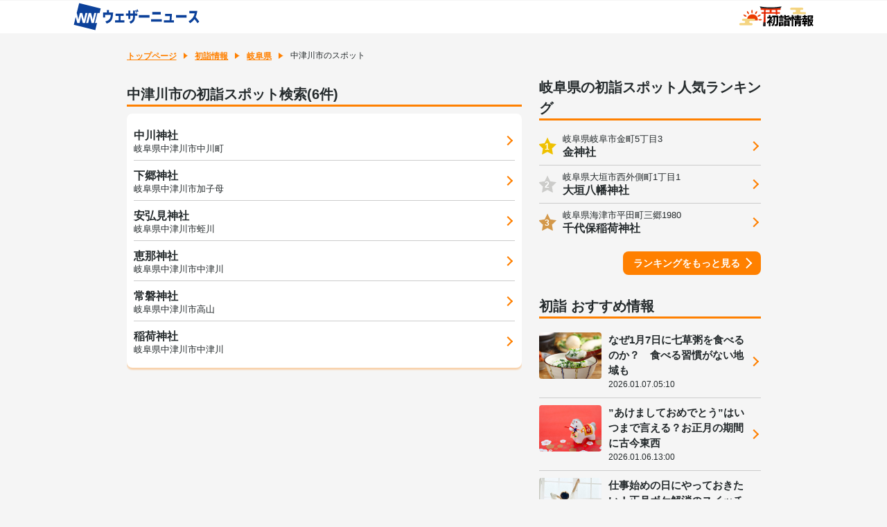

--- FILE ---
content_type: text/html; charset=utf-8
request_url: https://weathernews.jp/hatsumoude/area/gifu/21206/
body_size: 8226
content:
<!DOCTYPE html>
<html lang="ja" id="top">
<head>
    <meta http-equiv="Content-Type" content="text/html; charset=UTF-8">
    <meta name="viewport" content="width=device-width,initial-scale=1.0,minimum-scale=1.0,maximum-scale=1.0,user-scalable=no">
    <meta http-equiv="pragma" content="no-cache">
    <meta http-equiv="cache-control" content="no-cache">
    <meta http-equiv="expires" content="0">
    <title>中津川市の初詣スポット情報【2026】 - ウェザーニュース</title>
    <meta name="apple-itunes-app" content="app-id=302955766">
    <meta name="description" content="【2026年初詣情報】中津川市の初詣スポット情報を簡単検索！神社や寺のスポット検索でご利益や例年の人出、アクセス方法と併せて天気予報を確認しよう。「新春おみくじ」で新年の運試しもできます。">
    <meta name="Keywords" content="初詣,中津川市,2026">
    <meta name="twitter:card" content="summary_large_image">
    <meta name="twitter:site" content="@wni_jp">
    <meta property="twitter:title" content="中津川市の初詣スポット情報【2026】 - ウェザーニュース">
    <meta property="twitter:image" content="https://gvs.weathernews.jp/s/hatsumoude/img/sns_moude_2026.jpg">
    <meta property="twitter:description" content="【2026年初詣情報】中津川市の初詣スポット情報を簡単検索！神社や寺のスポット検索でご利益や例年の人出、アクセス方法と併せて天気予報を確認しよう。「新春おみくじ」で新年の運試しもできます。">
    <meta property="fb:app_id" content="1500388770270212">
    <meta property="og:type" content="article">
    <meta property="og:site_name" content="ウェザーニュース">
    <meta property="og:locale" content="ja_JP">
    <meta property="og:title" content="中津川市の初詣スポット情報【2026】 - ウェザーニュース">
    <meta property="og:url" content="https://weathernews.jp/hatsumoude/area/gifu/21206/">
    <meta property="og:image" content="https://gvs.weathernews.jp/s/hatsumoude/img/sns_moude_2026.jpg">
    <meta property="og:description" content="【2026年初詣情報】中津川市の初詣スポット情報を簡単検索！神社や寺のスポット検索でご利益や例年の人出、アクセス方法と併せて天気予報を確認しよう。「新春おみくじ」で新年の運試しもできます。">
    <meta name="wntouch_enable" content="yes">
    <meta name="wntouch_ch" content="">
    <meta name="wntouch_title" content="">
    <meta name="wntouch_count" content="">
    <meta name="wntouch_icon" content="">
    <meta name="wntouch_icon_gray" content="">
    <meta name="wntouch_icon_setting" content="">
    <meta name="wntouch_url" content="">
    <link rel="shortcut icon" type="image/x-icon" href="https://weathernews.jp/s/img/favicon.ico">
    <link rel="stylesheet" href="https://site.weathernews.jp/site/hatsumoude/css/2023/sanitize.min.css">
    <link rel="stylesheet" href="https://site.weathernews.jp/site/hatsumoude/css/2023/app.min.css?9">
    <link rel="stylesheet" href="https://weathernews.jp/onebox/css/header_v3.1.css?241106">
    <style>
        [v-cloak] {
            opacity: 0;
        }

        #sticky_pc {
            width: 100%;
            min-height: 50px;
            background-color: #fff;
            transform: translateY(100px);
            display: block;
            z-index: 10;
        }
    
        #sticky_pc.show {
            position: fixed;
            text-align: center;
            display: block;
            bottom: 0px;
            animation: slideIn 0.5s ease-out 1s 1 forwards;
            -webkit-animation: slideIn 0.5s ease-out 1s 1 forwards;
        }
    
        #sticky_pc.hide {
            opacity: 1;
            animation: slideOut 0.5s ease-out 0s 1 forwards;
            -webkit-animation: slideOut 0.5s ease-out 0s 1 forwards;
        }
    
        @keyframes slideIn {
            0% {
                transform: translateY(100px);
                opacity: 0;
            }
    
            100% {
                transform: translateY(0px);
                opacity: 1;
            }
        }
    
        @keyframes slideOut {
            0% {
                transform: translateY(0px);
                opacity: 1;
            }
    
            100% {
                transform: translateY(100px);
                opacity: 0;
                display: none;
            }
        }
    </style>

    <script src="https://ajax.googleapis.com/ajax/libs/jquery/3.1.1/jquery.min.js"></script>
    <script src="https://weathernews.jp/s/js/wniutil.min.js"></script>
    <script async='async' src='https://securepubads.g.doubleclick.net/tag/js/gpt.js'></script>
    <script src="https://weathernews.jp/s/js/ads_prebid_async.js"></script>
    <script>
        var webid;
        var ck_webid = (String(document.cookie).match(/web_id=(.+?)(;|$)/) || [])[1];
        var webidurl = 'https://weathernews.jp/api/webid';
        if (ck_webid) {
            webid = ck_webid;
            fetch(webidurl + '?webid=' + webid);
        } else {
            var xhr = new XMLHttpRequest();
            xhr.open('GET', webidurl, false);
            xhr.send();
            if (xhr.status == 200) {
                var jsonObj = JSON.parse(xhr.responseText);
                if (jsonObj.uuid) webid = jsonObj.uuid;
            }
        }
        if (webid) {
            var wnum = parseInt(webid.slice(-1), 16);
            if (wnum % 2 === 0) {
                googletag.cmd.push(function () {
                    googletag.pubads().setPublisherProvidedId(webid);
                });
            }
        }
    </script>
    <script>
        (function () {
            var s = document.createElement('script');
            if (smart_platform == '') s.src = "https://flux-cdn.com/client/weathernews/flux_weathernews_PC_AS_TM.min.js"
            else s.src = "https://flux-cdn.com/client/weathernews/flux_weathernews_SP_AS_TM.min.js"
            s.async = 'async';
            var t = document.getElementsByTagName('script')[0];
            t.parentNode.insertBefore(s, t);
        })();
    </script>
    <script>
        //gtag.js
        var sendParamList = ["fm"];
        var sendParamStr = "";
        var p = location.search.split("?")
        if (p[1]) {
            var q = p[1].split("&").sort(function (a, b) { if (a > b) return 1; else return -1; });
            var l = q.length;
            for (var i = 0; i < l; i++) {
                var kv = q[i].split("=");
                for (var j = 0; j < sendParamList.length; j++) {
                    if (kv[0] === sendParamList[j]) {
                        sendParamStr += q[i] + "&";
                        break;
                    }
                }
            }
        };
        var Path = location.pathname;
        var c = (Path.match(/\?/)) ? "&" : "?";
        Path += c + sendParamStr.slice(0, -1);
        var wniapp_for_custom_dimension = (navigator.userAgent.match(/weathernews/)) ? 1 : 0;
    </script>
    <script async src="https://www.googletagmanager.com/gtag/js?id=UA-72962242-1"></script>
    <script>
        window.dataLayer = window.dataLayer || [];
        function gtag() { dataLayer.push(arguments); }
        gtag('js', new Date());
        gtag('config', 'UA-72962242-1', {
            'page_path': Path,
            'dimension4': wniapp_for_custom_dimension
        });
        gtag('config', 'G-744EN7FZFC', { 'page_path': Path, 'app_flag': wniapp_for_custom_dimension, 'user_id': webid });
    </script>
</head>
<body>
    <div id="header" class="globalHeader"><div class="top"><div class="inner wrap"><h1 class="logo"><a href="https://weathernews.jp/?fm=header"><img src="https://weathernews.jp/onebox/img/header/logo_wni.svg" width="184" height="40" alt="ウェザーニュース" class="pc"><img src="https://weathernews.jp/onebox/img/header/logo_wni_sp.svg" width="36" height="36" alt="ウェザーニュース" class="sp"></a></h1><div class="history" v-cloak><div class="historyItem" :id="index" v-for="(item,index) in fcst_hist"><a :href="item.url + '?fm=header'" class="link"><figure class="image"><img class="wx__icon" :src="item.telop" width="38" height="38" alt="" loading="lazy"></figure><div class="hist__content"><p class="text">{{item.cityname}}</p><p class="temp"><span class="high">{{item.high}}</span>/<span class="low">{{item.low}}</span></p></div></a><div class="close" @click="historyClose(index)"></div></div></div><h1 class="logo"><a href="/hatsumoude/"><img src="https://gvs.weathernews.jp/s/hatsumoude/img/logo.svg" width="" height="30px" loading="lazy" alt="初詣情報"></a></h1></div></div></div>

    <!-- <div class="close_msg">2026年の初詣情報の更新は終了しました。<br>2027年の初詣情報は12月に掲載予定です。</div> -->
    <article id="areaTop">
        <div class="prevPankuzu">
            <!-- <p class="buttonPrev"><a href="javascript:history.back();"><span class="text">戻る</span></a></p> -->
            <ul class="panKuzuList">
                <li id="pankuzu_top" class="panKuzuList__item"><a href="/">トップページ</a></li>
                <li class="panKuzuList__item"><a href="/hatsumoude/">初詣情報</a></li>
                
                <li class="panKuzuList__item"><a href="/hatsumoude/area/gifu/">岐阜県</a></li>
                
                <li class="panKuzuList__item"><span>中津川市のスポット</span></li>
            </ul>
        </div>
    </article>
    <div id="areaContent">
        <main id="areaMain">
            <article class="block">
                <div style="width: 100%; text-align:center;margin:0 0 10px 0">
                    <div id='div-gpt-ad-1573718381721-0'></div>
                </div>
                <h1 class="title01">中津川市の初詣スポット検索(6件)</h1>
                <section class="card">
                    <dl class="spotList negTB">
                        
                        
                        <div class="spotList__item">
                            
                            <a href="/hatsumoude/spot/9004469/" class="spotList__inner">
                                <p class="spotList__name">中川神社</p>
                                <p class="spotList__info">岐阜県中津川市中川町</p>
                            </a>
                            
                        </div>
                        
                        <div class="spotList__item">
                            
                            <a href="/hatsumoude/spot/9004467/" class="spotList__inner">
                                <p class="spotList__name">下郷神社</p>
                                <p class="spotList__info">岐阜県中津川市加子母</p>
                            </a>
                            
                        </div>
                        
                        <div class="spotList__item">
                            
                            <a href="/hatsumoude/spot/9004465/" class="spotList__inner">
                                <p class="spotList__name">安弘見神社</p>
                                <p class="spotList__info">岐阜県中津川市蛭川</p>
                            </a>
                            
                        </div>
                        
                        <div class="spotList__item">
                            
                            <a href="/hatsumoude/spot/9004368/" class="spotList__inner">
                                <p class="spotList__name">恵那神社</p>
                                <p class="spotList__info">岐阜県中津川市中津川</p>
                            </a>
                            
                        </div>
                        
                        <div class="spotList__item">
                            
                            <a href="/hatsumoude/spot/9004468/" class="spotList__inner">
                                <p class="spotList__name">常磐神社</p>
                                <p class="spotList__info">岐阜県中津川市高山</p>
                            </a>
                            
                        </div>
                        
                        <div class="spotList__item">
                            
                            <a href="/hatsumoude/spot/9004466/" class="spotList__inner">
                                <p class="spotList__name">稲荷神社</p>
                                <p class="spotList__info">岐阜県中津川市中津川</p>
                            </a>
                            
                        </div>
                        
                        
                    </dl>
                </section>
            </article>
            <div id="smp_ad" style="width: 100%; text-align: center; margin-top:10px; display:none;">
                <div id='div-gpt-ad-1573718381721-1'></div>
            </div>
        </main>
        <article id="areaSub">
            <article class="block">
                
                <h2 class="title01">岐阜県の初詣スポット人気ランキング</h2>
                
                <section class="cardSp">
                    <dl class="accessRankList">
                        <div v-for="item in ranking_data" class="accessRankList__item" :key="item.name" v-cloak>
                            <a :href="item.url" class="list accessRankList__inner">
                                <p class="accessRankList__icon"><span>{{item.ranking}}</span></p>
                                <div class="accessRankList__content">
                                    <p class="accessRankList__info">{{item.address}}</p>
                                    <h3 class="accessRankList__name">{{item.name}}</h3>
                                </div>
                            </a>
                        </div>
                    </dl>
                    
                    <p class="buttonRight"><a href="/hatsumoude/area/gifu/ranking/">ランキングをもっと見る</a></p>
                    
                </section>
            </article>
            <article class="block">
                <h2 class="title01">初詣 おすすめ情報</h2>
                <section class="cardSp">
                    <dl class="topicsList negSpT">
                        <div class="topicsList__item" v-for="item in topics_list" :key="item.title">
                            <a :href="item.url" class="topicsList__inner">
                                <figure class="topicsList__thumb"><img :src="item.thumb_img" alt=""></figure>
                                <div class="topicsList__content">
                                    <p class="topicsList__title" v-cloak>{{item.title}}</p>
                                    <p class="topicsList__date" v-cloak>{{item.edit_tstr}}</p>
                                </div>
                            </a>
                        </div>
                    </dl>
                    <p class="buttonRight"><a href="/hatsumoude/topics.html">コラムをもっと見る</a></p>
                </section>
            </article>
            <!-- ossumespotentry -->
                        <article class="block">
                <div class="banner">
                    <a href="https://wacu2.wfc-with.prod-aws.wni.com/entry/hatsumoude/">
                        <img src="https://gvs.weathernews.jp/s/hatsumoude/img/moude_hinode_osusumespot.png" width="300px" alt="おすすめスポット投稿フォームへ"></a>
                </div>
            </article>
            <!-- ossumespotentry -->
            <!-- tanoshimu -->
                        <article class="block">
                <h2 class="title01">年はじめを楽しもう！</h2>
                <section class="cardSp">
                    <div class="seasonInfoList negSpTB">
                        <div class="seasonInfoList__item">
                            <a href="https://weathernews.jp/s/news/newyear/" class="seasonInfoList__inner">
                                <figure class="seasonInfoList__icon"><img src="https://gvs.weathernews.jp/s/hatsumoude/img/icon_weather.svg" alt=""></figure>
                                <div class="seasonInfoList__content">
                                    <h3 class="seasonInfoList__title">年末年始の天気</h3>
                                    <p class="seasonInfoList__text">最新の見解をチェック</p>
                                </div>
                            </a>
                        </div>
                        <div class="seasonInfoList__item">
                            <a href="/hatsumoude/omikuji/" class="seasonInfoList__inner">
                                <figure class="seasonInfoList__icon"><img src="https://gvs.weathernews.jp/s/hatsumoude/img/icon_omikuji.svg" alt=""></figure>
                                <div class="seasonInfoList__content">
                                    <h3 class="seasonInfoList__title">新春おみくじ</h3>
                                    <p class="seasonInfoList__text">2026年の運試し</p>
                                </div>
                            </a>
                        </div>
                        <div class="seasonInfoList__item">
                            <a href="/sunrise/" class="seasonInfoList__inner">
                                <figure class="seasonInfoList__icon"><img src="https://gvs.weathernews.jp/s/hatsumoude/img/icon_hatsuhinode.svg" alt=""></figure>
                                <div class="seasonInfoList__content">
                                    <h3 class="seasonInfoList__title">初日の出情報</h3>
                                    <p class="seasonInfoList__text">新年の幕開けに！</p>
                                </div>
                            </a>
                        </div>
                    </div>
                </section>
            </article>
 
            <!-- tanoshimu -->
            <!-- search -->
            <article class="block">
    <h2 class="title01">初詣スポット検索</h2>
    <div class="search sub">
        <div class="search__inner">
            <form class="search__form" action="/hatsumoude/search_result.html">
                <label class="search__label">
                    <input class="search__input" name="word" placeholder="お寺・神社名で検索" type="text">
                    <button type="submit" class="search__submit">
                        <img src="https://gvs.weathernews.jp/s/hatsumoude/img/icon_search.svg" width="30" height="30"
                            alt="お寺・神社名で検索" loading="lazy">
                    </button>
                </label>
            </form>
            <button class="search__button">
                <img class="search__button-image" src="https://gvs.weathernews.jp/s/hatsumoude/img/icon_position.svg"
                    width="20" height="20" alt="" loading="lazy">
                <span class="search__button-text">現在地</span>
            </button>
        </div>
        <div class="search__inner">
            <a class="search__link" href="/hatsumoude/search_gyoji.html">
                <img class="search__link-image"
                    src="https://gvs.weathernews.jp/s/hatsumoude/img/searchBannerList__gyoji.png" width="83" height=""
                    loading="lazy" alt="行事">
                <span class="search__link-text">行事</span>
            </a>
            <a class="search__link" href="/hatsumoude/search_joya.html">
                <img class="search__link-image" src="https://gvs.weathernews.jp/s/hatsumoude/img/searchBannerList__joya.png"
                    width="83" height="" loading="lazy" alt="除夜の鐘">
                <span class="search__link-text">除夜の鐘</span>
            </a>
            <a class="search__link" href="/hatsumoude/search_goriyaku.html"><img class="search__link-image"
                    src="https://gvs.weathernews.jp/s/hatsumoude/img/searchBannerList__goriyaku.png" width="83" height=""
                    loading="lazy" alt="ご利益">
                <span class="search__link-text">ご利益</span>
            </a>
        </div>
    </div>
    <dl class="searchArea type02">
        <div class="searchArea__column">
            <div class="searchArea__inner">
                <dt class="searchArea__columnTitle">
                    <p class="searchArea__item">北海道
                    </p>
                </dt>
                <dd class="searchArea__columnItem">
                    <p class="searchArea__item"><a href="/hatsumoude/area/douou/">道央</a></p>
                    <p class="searchArea__item"><a href="/hatsumoude/area/dounan/">道南</a></p>
                    <p class="searchArea__item"><a href="/hatsumoude/area/douhoku/">道北</a></p>
                    <p class="searchArea__item"><a href="/hatsumoude/area/doutou/">道東</a></p>
                </dd>
            </div>
        </div>
        <div class="searchArea__column">
            <div class="searchArea__inner">
                <dt class="searchArea__columnTitle">
                    <p class="searchArea__item">東北
                    </p>
                </dt>
                <dd class="searchArea__columnItem">
                    <p class="searchArea__item"><a href="/hatsumoude/area/aomori/">青森</a></p>
                    <p class="searchArea__item"><a href="/hatsumoude/area/iwate/">岩手</a></p>
                    <p class="searchArea__item"><a href="/hatsumoude/area/akita/">秋田</a></p>
                    <p class="searchArea__item"><a href="/hatsumoude/area/miyagi/">宮城</a></p>
                    <p class="searchArea__item"><a href="/hatsumoude/area/yamagata/">山形</a></p>
                    <p class="searchArea__item"><a href="/hatsumoude/area/fukushima/">福島</a></p>
                </dd>
            </div>
        </div>
        <div class="searchArea__column">
            <div class="searchArea__inner">
                <dt class="searchArea__columnTitle">
                    <p class="searchArea__item">関東
                    </p>
                </dt>
                <dd class="searchArea__columnItem">
                    <p class="searchArea__item"><a href="/hatsumoude/area/tokyo/">東京</a></p>
                    <p class="searchArea__item"><a href="/hatsumoude/area/kanagawa/">神奈川</a></p>
                    <p class="searchArea__item"><a href="/hatsumoude/area/saitama/">埼玉</a></p>
                    <p class="searchArea__item"><a href="/hatsumoude/area/chiba/">千葉</a></p>
                    <p class="searchArea__item"><a href="/hatsumoude/area/ibaraki/">茨城</a></p>
                    <p class="searchArea__item"><a href="/hatsumoude/area/tochigi/">栃木</a></p>
                    <p class="searchArea__item"><a href="/hatsumoude/area/gunma/">群馬</a></p>
                </dd>
            </div>
        </div>
        <div class="searchArea__column">
            <div class="searchArea__inner">
                <dt class="searchArea__columnTitle">
                    <p class="searchArea__item">中部
                    </p>
                </dt>
                <dd class="searchArea__columnItem">
                    <p class="searchArea__item"><a href="/hatsumoude/area/yamanashi/">山梨</a></p>
                    <p class="searchArea__item"><a href="/hatsumoude/area/nagano/">長野</a></p>
                    <p class="searchArea__item"><a href="/hatsumoude/area/niigata/">新潟</a></p>
                    <p class="searchArea__item"><a href="/hatsumoude/area/toyama/">富山</a></p>
                    <p class="searchArea__item"><a href="/hatsumoude/area/ishikawa/">石川</a></p>
                    <p class="searchArea__item"><a href="/hatsumoude/area/fukui/">福井</a></p>
                    <p class="searchArea__item"><a href="/hatsumoude/area/shizuoka/">静岡</a></p>
                    <p class="searchArea__item"><a href="/hatsumoude/area/aichi/">愛知</a></p>
                    <p class="searchArea__item"><a href="/hatsumoude/area/gifu/">岐阜</a></p>
                    <p class="searchArea__item"><a href="/hatsumoude/area/mie/">三重</a></p>
                </dd>
            </div>
        </div>
        <div class="searchArea__column">
            <div class="searchArea__inner">
                <dt class="searchArea__columnTitle">
                    <p class="searchArea__item">近畿
                    </p>
                </dt>
                <dd class="searchArea__columnItem">
                    <p class="searchArea__item"><a href="/hatsumoude/area/shiga/">滋賀</a></p>
                    <p class="searchArea__item"><a href="/hatsumoude/area/kyoto/">京都</a></p>
                    <p class="searchArea__item"><a href="/hatsumoude/area/osaka/">大阪</a></p>
                    <p class="searchArea__item"><a href="/hatsumoude/area/hyogo/">兵庫</a></p>
                    <p class="searchArea__item"><a href="/hatsumoude/area/nara/">奈良</a></p>
                    <p class="searchArea__item"><a href="/hatsumoude/area/wakayama/">和歌山</a></p>
                </dd>
            </div>
        </div>
        <div class="searchArea__column">
            <div class="searchArea__inner">
                <dt class="searchArea__columnTitle">
                    <p class="searchArea__item">中国
                    </p>
                </dt>
                <dd class="searchArea__columnItem">
                    <p class="searchArea__item"><a href="/hatsumoude/area/okayama/">岡山</a></p>
                    <p class="searchArea__item"><a href="/hatsumoude/area/hiroshima/">広島</a></p>
                    <p class="searchArea__item"><a href="/hatsumoude/area/tottori/">鳥取</a></p>
                    <p class="searchArea__item"><a href="/hatsumoude/area/shimane/">島根</a></p>
                    <p class="searchArea__item"><a href="/hatsumoude/area/yamaguchi/">山口</a></p>
                </dd>
            </div>
        </div>
        <div class="searchArea__column">
            <div class="searchArea__inner">
                <dt class="searchArea__columnTitle">
                    <p class="searchArea__item">四国
                    </p>
                </dt>
                <dd class="searchArea__columnItem">
                    <p class="searchArea__item"><a href="/hatsumoude/area/tokushima/">徳島</a></p>
                    <p class="searchArea__item"><a href="/hatsumoude/area/kagawa/">香川</a></p>
                    <p class="searchArea__item"><a href="/hatsumoude/area/ehime/">愛媛</a></p>
                    <p class="searchArea__item"><a href="/hatsumoude/area/kouchi/">高知</a></p>
                </dd>
            </div>
        </div>
        <div class="searchArea__column">
            <div class="searchArea__inner">
                <dt class="searchArea__columnTitle">
                    <p class="searchArea__item">九州
                    </p>
                </dt>
                <dd class="searchArea__columnItem">
                    <p class="searchArea__item"><a href="/hatsumoude/area/fukuoka/">福岡</a></p>
                    <p class="searchArea__item"><a href="/hatsumoude/area/saga/">佐賀</a></p>
                    <p class="searchArea__item"><a href="/hatsumoude/area/nagasaki/">長崎</a></p>
                    <p class="searchArea__item"><a href="/hatsumoude/area/oita/">大分</a></p>
                    <p class="searchArea__item"><a href="/hatsumoude/area/kumamoto/">熊本</a></p>
                    <p class="searchArea__item"><a href="/hatsumoude/area/miyazaki/">宮崎</a></p>
                    <p class="searchArea__item"><a href="/hatsumoude/area/kagoshima/">鹿児島</a>
                    </p>
                </dd>
            </div>
        </div>
        <div class="searchArea__column">
            <div class="searchArea__inner">
                <dt class="searchArea__columnTitle">
                    <p class="searchArea__item"><a href="/hatsumoude/area/okinawa/">沖縄</a>
                    </p>
                </dt>
            </div>
        </div>
    </dl>
</article>
            <!-- search -->
            <div id="pc_ad" style="width: 100%; text-align: center; margin-top:10px; display:none;">
                <div id='div-gpt-ad-1573718381721-2'></div>
            </div>
        </article>
    </div>
    <div class="underArea">
        <p class="readText">全国約1万か所の初詣スポットの天気予報をはじめ、参拝者数やご利益、アクセス方法などを掲載中！</p>
    </div>
    <fotter id="areaFooter">
        <ul class="copyList">
            <li class="copyList__item"><a href="/hatsumoude/">初詣Ch. トップ</a></li>
            <li id="footer_to_top" class="copyList__item"><a id="footer_to_top_link" href="https://weathernews.jp/onebox/tenki/">ウェザーニュース トップ</a></li>
            <li class="copyList__item">ウェザーニュース</li>
        </ul>
    </fotter>
    <div style="filter:drop-shadow(-1px -1px 2px #ccc); width: 100%; position: fixed; bottom: 0;z-index: 1000; background-color: #fff; text-align: center;padding-top: 7px;padding-bottom: 7px;display:none;">
        <div id="div-gpt-ad-sticky" style="display: inline-block"></div>
        <button
            style="position:absolute;top:-24px;right: 0; height:24px;width:25px; border-top-left-radius: 5px;background-color: #fff; font-size: 24px;text-align:center; padding: 0; line-height: 1em;border: none;user-select:none;outline:none;cursor:pointer;min-height:auto;"
            onclick="ads.close_sticky();"><svg width="24px" height="24px">
                <path d="M4.875,4.875l12.75,12.75M17.625,4.875l-12.75,12.75" stroke-width="3" stroke="#bbb"></path>
            </svg></button>
    </div>
    <div id="sticky_pc" class="pc">
        <!-- /284705699/Onebox/Onebox_stickyad_pc -->
        <div id="div-gpt-ad-1666850974098-0"></div>
        <button
            style="position:absolute;top:0;right: 0; height:24px;width:25px; border-top-left-radius: 5px;background-color: #fff; font-size: 24px;text-align:center; padding: 0; line-height: 1em;border: none;user-select:none;outline:none;cursor:pointer;min-height:auto;"
            onclick="close_sticky_pc();"><svg width="24px" height="24px">
                <path d="M4.875,4.875l12.75,12.75M17.625,4.875l-12.75,12.75" stroke-width="3" stroke="#bbb"></path>
            </svg></button>
    </div>

    <script src="https://site.weathernews.jp/site/hatsumoude/scripts/app.js?1"></script>
    <script src="https://weathernews.jp/s/js/axios.0.27.2.min.js"></script>
    <script src="//cdnjs.cloudflare.com/ajax/libs/vue/2.1.10/vue.min.js"></script>
    <script src="https://site.weathernews.jp/site/global_header/js/global_header.js?231220"></script>
    <script>
        wniutil.add_nowloading();

        var ads;

        var akey = wniutil.get_akey_v2({mdbauth: true});
        if(wniutil.is_valid(akey)) {
                cookie_write("akey", akey);
        }

        if(wniutil.is_valid(argv['lat'])) cookie_write("lat", argv['lat'], 1/144);
        if(wniutil.is_valid(argv['lon'])) cookie_write("lon", argv['lon'], 1/144);
        if(wniutil.is_valid(argv['fm'] )) cookie_write("fm",  argv['fm']);

        var my_ver = wniutil.get_version(argv);
        if(wniutil.is_valid(my_ver)) cookie_write("ver", my_ver);

        //id4vendor, androididもcookieに保存する
        var id4vendor_val = '';
        var androidid_val = '';
        if(wniutil.is_valid(argv['id4vendor'])){
            id4vendor_val = argv['id4vendor'];
            cookie_write("id4vendor",  id4vendor_val, 1);
        }
        if(wniutil.is_valid(argv['androidid'])){
            androidid_val = argv['androidid'];
            cookie_write("androidid",  androidid_val, 1);
        }

        if ((wniutil.is_valid(argv['fm']))&&(argv['fm'] == 'sw')) {
            // document.getElementById("header_to_top_link").href = "https://weathernews.jp/s/";
            document.getElementById("footer_to_top_link").href = "https://weathernews.jp/s/";
        }
        var vm = new Vue({
            el:"#areaContent",
            data:{
                topics_list: [],
                ranking_data:[],
            },
            methods:{
                setTopics: function(){
                    var self = this
                    axios
                    .get("https://site.weathernews.jp/site/sunrise/json/sunrise_topics_list.json",{
                        params:{
                            tm:wniutil.nocache
                        }
                    })
                    .then(function(res) {  
                        if(res.data){
                            if(res.data.length > 4) {
                                var max_topics = 4
                            }
                            else {
                                max_topics = res.data.length
                            }
                            for(var i = 0; i < max_topics; i ++){
                                var elm = {}
							    elm.title = res.data[i].title
                                elm.edit_tstr = res.data[i].edit_tstr
                                elm.thumb_img = res.data[i].thumb_img
							    elm.url = 'https://weathernews.jp' + res.data[i].url
							    self.topics_list.push(elm)
                            }
                        }
                    })
                },
                setRanking: function(){
                    var self = this
                    if('中部' == '北海道'){
                        axios
                        .get("https://site.weathernews.jp/site/hatsumoude/json/ranking/chubu.json",{
                            params:{
                                tm:wniutil.nocache
                            }
                        })
                        .then(function(res){
                            if(res.data.info){
                                for(var i = 0; i < 3; i++){
                                    var elm = {}
                                    elm.name = res.data.info[i].name
                                    elm.pref = res.data.info[i].pref_jp
                                    elm.ranking = res.data.info[i].ranking
                                    elm.url = res.data.info[i].page
                                    elm.address = res.data.info[i].address
                                    self.ranking_data.push(elm)
                                }
                                // console.log(self.ranking_data)
                            }
                        })
                    }
                    else{
                        axios
                        .get("https://site.weathernews.jp/site/hatsumoude/json/ranking/gifu.json",{
                            params:{
                                tm:wniutil.nocache
                            }
                        })
                        .then(function(res){
                            if(res.data.info){
                                if(res.data.info.length >= 3){
                                    for(var i = 0; i < 3; i++){
                                        var elm = {}
                                        elm.name = res.data.info[i].name
                                        elm.pref = res.data.info[i].pref_jp
                                        elm.ranking = res.data.info[i].ranking
                                        elm.url = res.data.info[i].page
                                        elm.address = res.data.info[i].address
                                        self.ranking_data.push(elm)
                                    }
                                }
                                else{
                                    for(var i = 0; i < res.data.info.length; i++){
                                        var elm = {}
                                        elm.name = res.data.info[i].name
                                        elm.pref = res.data.info[i].pref_jp
                                        elm.ranking = res.data.info[i].ranking
                                        elm.url = res.data.info[i].page
                                        elm.address = res.data.info[i].address
                                        self.ranking_data.push(elm)
                                    }
                                }
                                // console.log(self.ranking_data)
                            }
                        })
                    }
                },
            },
            created(){
                this.setRanking();
                this.setTopics();
                wniutil.remove_nowloading()
            },
        })
        document.addEventListener("DOMContentLoaded", function(){
            setDevice();
        })
        function ga_and_go(url, eventCategory, eventLabel) {
            // gtag('event', 'click', {
            //     'event_category': eventCategory,
            //     'event_label': eventLabel,
            //     'event_callback':ga_timeout (function() {
            //         location.href = url;
            //     })
            // });
        }
        function ga_timeout(callback) {
            var called = false;
            function fn() {
                if (!called) {
                    called = true;
                    callback();
                }
            }
            setTimeout(fn, 1000);
            return fn;
        }
        function app_vercheck(){
            var ret = 0;
            if(wniutil.is_valid(my_ver)) {
                if(wniutil.comp_version(my_ver, '5.0.0') >= 0){
                    ret = 1;
                }
            }
            return ret;
        }

        function setDevice(){
            // App
            if(smart_webview == "webview"){
                document.getElementById("header").style.display = "none";
                document.getElementById("pankuzu_top").style.display = "none";
                document.getElementById("footer_to_top").style.display = "none";
                if(app_vercheck()){
                    //document.getElementById("mypage").style.display = "block"
                }
            }
            else{
                if(argv['fm'] == 'sw'){
                    document.getElementById("footer_wnitop").style.display = "block";
                }
                else{
                    //document.getElementById("footer_onebox").style.display = "block";
                }
            }
            if(smart_platform == ""){
                document.getElementById("pc_ad").style.display = "block";
            }else{
                document.getElementById("smp_ad").style.display = "block";
            }
        }

        function gpt_init() {
            var btm_size_mapping = [
                {"displaySize": [992,400], "adSize":[[320, 50], [336, 280], [300, 600], [320, 100], [160, 600], [300, 250], [200, 200], [320, 180], [120, 600]]},
                {"displaySize": [0,0],     "adSize":[[320, 50], [336, 280], [320, 100], [300, 250], [200, 200], [320, 180]]}
            ];
            var gpt_conf = [
                { "unit_code":"284705699/2.5web/2.5web_hatsumoude_pref","size":[[320, 50], [320, 100]], "slot_id":"div-gpt-ad-1573718381721-0", 'apstag': true  },
                { "unit_code":"284705699/2.5web/2.5web_hatsumoude_pref","size":[[320, 50], [336, 280], [300, 600], [320, 100], [160, 600], [300, 250], [200, 200], [320, 180], [120, 600]],"mapping": btm_size_mapping, "slot_id":"div-gpt-ad-1573718381721-1", 'apstag': true  },
                { "unit_code":"284705699/2.5web/2.5web_hatsumoude_pref","size":[[320, 50], [336, 280], [300, 600], [320, 100], [160, 600], [300, 250], [200, 200], [320, 180], [120, 600]],"mapping": btm_size_mapping, "slot_id":"div-gpt-ad-1573718381721-2", 'apstag': true  }
            ];
            var sticky_conf = {
                'default' :  {"unit_code":"/284705699/2.5web/2.5web_sticky_web",      "size":[320,50],"slot_id":"div-gpt-ad-sticky","apstag":true},
                'sugotoku':  {"unit_code":"/284705699/2.5web/2.5web_sticky_docomo",   "size":[320,50],"slot_id":"div-gpt-ad-sticky","apstag":true},
                'smartpass': {"unit_code":"/284705699/2.5web/2.5web_sticky_kddi",     "size":[320,50],"slot_id":"div-gpt-ad-sticky","apstag":true},
                'apppass':   {"unit_code":"/284705699/2.5web/2.5web_sticky_softbank", "size":[320,50],"slot_id":"div-gpt-ad-sticky","apstag":true},
                'app':       {"unit_code":"/284705699/2.5web/2.5web_sticky_app",      "size":[320,50],"slot_id":"div-gpt-ad-sticky","apstag":true},
            }

            if (smart_platform) {
                fmp = 100
                rmp = 50
            } else {
                fmp = 0
                rmp = 0
                gpt_conf.push({
                    'unit_code': '/284705699/2.5web/2.5web_stickyad_pc',
                    'size': [[970, 90], [640, 100], [640, 50], [950, 90], [728, 90], [950, 70]],
                    'slot_id': 'div-gpt-ad-1666850974098-0',
                    'apstag': true,
                })
            }

            ads = new WNIAds({ 'gpt_conf': gpt_conf, 'use_default': true, 'lazyload': { fetchMarginPercent: fmp, renderMarginPercent: rmp }, 'gpt_sticky_conf': sticky_conf, 'sticky': { 'disableApp': true }, 'use_prebids': true });
            setTimeout(() => {
                googletag.pubads().addEventListener('slotRenderEnded', (e) => {
                    var slotId = e.slot.getSlotId().getDomId()
                    if (slotId === 'div-gpt-ad-1666850974098-0') {
                        var target = document.getElementById(slotId)
                        if (target.childNodes[0].hasChildNodes() === false) {
                            var wrap = target.parentNode
                            wrap.style.display = 'none'
                        }
                    }
                })
            }, 500);
        }
        gpt_init();

        function close_sticky_pc() {
            $('#sticky_pc').hide();
        }

        var stickyElem = document.getElementById('sticky_pc')
        if (smart_platform == '') {
            var stickyAdsControl = (event) => {
                if (Object.keys(ads['slots']).length > 0) {
                    if (window.scrollY >= 200) {
                        stickyElem.classList.add('show')
                        stickyElem.classList.remove('hide')
                    } else {
                        stickyElem.classList.add('hide')
                    }
                } else if (Object.keys(ads['slots']).length == 0 && window.scrollY > 100) {
                    $('#sticky_pc').hide();
                }
            }
            $("#areaFooter").css("margin-bottom", "100px");
            window.addEventListener('scroll', stickyAdsControl)
        }
    </script>
    <script type="application/ld+json">
    
        {"@context":"http://schema.org","@type":"WebPage","mainEntityOfPage":{"@type":"WebPage","@id":"https://weathernews.jp/hatsumoude/area/gifu/21206/"},"relatedLink":"https://weathernews.jp/hatsumoude/","image":{"@type":"ImageObject","url":"https://gvs.weathernews.jp/s/hatsumoude/img/sns_moude_2026.jpg","height":600,"width":800},"author":{"@type":"Person","name":"ウェザーニュース"},"publisher":{"@type":"Organization","name":" Weathernews, Inc.","url":" https://weathernews.jp/","logo":{"@type":"ImageObject","url":"https://weathernews.jp/logo/wni_s.png","width":163,"height":60}},"url":"https://weathernews.jp/hatsumoude/area/gifu/21206/","headline":"中津川市の初詣スポット情報【2026】 - ウェザーニュース", "description":"【2026年初詣情報】中津川市の初詣スポット情報を簡単検索！神社や寺のスポット検索でご利益や例年の人出、アクセス方法と併せて天気予報を確認しよう。「新春おみくじ」で新年の運試しもできます。"}
        
    </script>
    <script type="application/ld+json">
        {
            "@context":"http://schema.org/", "@type":"BreadcrumbList",
            "itemListElement":[
            {
                "@type":"ListItem",
                "position":"1",
                "item":{"@id":"https://weathernews.jp/hatsumoude/", "name":"初詣スポット情報【2026】 - ウェザーニュース"}
            }
            ,{
                "@type":"ListItem",
                "position":"2",
                "item":{"@id":"https://weathernews.jp/hatsumoude/area/gifu/", "name":"岐阜県の初詣スポット情報【2026】 - ウェザーニュース"}
            }
            ,{
                "@type":"ListItem",
                "position":"3",
                "item":{"@id":"https://weathernews.jp/hatsumoude/area/gifu/21206/", "name":"中津川市の初詣スポット情報【2026】 - ウェザーニュース"}
            }
            ]
        }
    </script>
</body>
</html>

--- FILE ---
content_type: text/html; charset=utf-8
request_url: https://www.google.com/recaptcha/api2/aframe
body_size: 250
content:
<!DOCTYPE HTML><html><head><meta http-equiv="content-type" content="text/html; charset=UTF-8"></head><body><script nonce="OPgbFWpAHRYix8GM6O69Ig">/** Anti-fraud and anti-abuse applications only. See google.com/recaptcha */ try{var clients={'sodar':'https://pagead2.googlesyndication.com/pagead/sodar?'};window.addEventListener("message",function(a){try{if(a.source===window.parent){var b=JSON.parse(a.data);var c=clients[b['id']];if(c){var d=document.createElement('img');d.src=c+b['params']+'&rc='+(localStorage.getItem("rc::a")?sessionStorage.getItem("rc::b"):"");window.document.body.appendChild(d);sessionStorage.setItem("rc::e",parseInt(sessionStorage.getItem("rc::e")||0)+1);localStorage.setItem("rc::h",'1768651289952');}}}catch(b){}});window.parent.postMessage("_grecaptcha_ready", "*");}catch(b){}</script></body></html>

--- FILE ---
content_type: text/plain; charset=utf-8
request_url: https://weathernews.jp/api/webid
body_size: 34
content:
{"status": "OK", "uuid": "245bcdc1bb45494cbb7ba1b7d95a72b7"}

--- FILE ---
content_type: application/javascript; charset=utf-8
request_url: https://fundingchoicesmessages.google.com/f/AGSKWxWbrhA_1oKjSCn25DOjEZGmg9PTREUj8N3CCqblTM7h8hi-2tlgeYN5ngVhMhB4wcA6LwfjEXvZ0rz3V6qeYyYvcMYu4GU1cwN6ElQrAuv_mEaCX26EwwUTSDp5qZzcGG6_gHZWrg==?fccs=W251bGwsbnVsbCxudWxsLG51bGwsbnVsbCxudWxsLFsxNzY4NjUxMjkwLDMxNzAwMDAwMF0sbnVsbCxudWxsLG51bGwsW251bGwsWzcsOSw2XSxudWxsLDIsbnVsbCwiZW4iLG51bGwsbnVsbCxudWxsLG51bGwsbnVsbCwxXSwiaHR0cHM6Ly93ZWF0aGVybmV3cy5qcC9oYXRzdW1vdWRlL2FyZWEvZ2lmdS8yMTIwNi8iLG51bGwsW1s4LCJNOWxrelVhWkRzZyJdLFs5LCJlbi1VUyJdLFsxOSwiMiJdLFsxNywiWzBdIl0sWzI0LCIiXSxbMjksImZhbHNlIl1dXQ
body_size: 209
content:
if (typeof __googlefc.fcKernelManager.run === 'function') {"use strict";this.default_ContributorServingResponseClientJs=this.default_ContributorServingResponseClientJs||{};(function(_){var window=this;
try{
var np=function(a){this.A=_.t(a)};_.u(np,_.J);var op=function(a){this.A=_.t(a)};_.u(op,_.J);op.prototype.getWhitelistStatus=function(){return _.F(this,2)};var pp=function(a){this.A=_.t(a)};_.u(pp,_.J);var qp=_.Zc(pp),rp=function(a,b,c){this.B=a;this.j=_.A(b,np,1);this.l=_.A(b,_.Nk,3);this.F=_.A(b,op,4);a=this.B.location.hostname;this.D=_.Dg(this.j,2)&&_.O(this.j,2)!==""?_.O(this.j,2):a;a=new _.Og(_.Ok(this.l));this.C=new _.bh(_.q.document,this.D,a);this.console=null;this.o=new _.jp(this.B,c,a)};
rp.prototype.run=function(){if(_.O(this.j,3)){var a=this.C,b=_.O(this.j,3),c=_.dh(a),d=new _.Ug;b=_.fg(d,1,b);c=_.C(c,1,b);_.hh(a,c)}else _.eh(this.C,"FCNEC");_.lp(this.o,_.A(this.l,_.Ae,1),this.l.getDefaultConsentRevocationText(),this.l.getDefaultConsentRevocationCloseText(),this.l.getDefaultConsentRevocationAttestationText(),this.D);_.mp(this.o,_.F(this.F,1),this.F.getWhitelistStatus());var e;a=(e=this.B.googlefc)==null?void 0:e.__executeManualDeployment;a!==void 0&&typeof a==="function"&&_.Qo(this.o.G,
"manualDeploymentApi")};var sp=function(){};sp.prototype.run=function(a,b,c){var d;return _.v(function(e){d=qp(b);(new rp(a,d,c)).run();return e.return({})})};_.Rk(7,new sp);
}catch(e){_._DumpException(e)}
}).call(this,this.default_ContributorServingResponseClientJs);
// Google Inc.

//# sourceURL=/_/mss/boq-content-ads-contributor/_/js/k=boq-content-ads-contributor.ContributorServingResponseClientJs.en_US.M9lkzUaZDsg.es5.O/d=1/exm=ad_blocking_detection_executable,kernel_loader,loader_js_executable,web_iab_tcf_v2_signal_executable/ed=1/rs=AJlcJMzanTQvnnVdXXtZinnKRQ21NfsPog/m=cookie_refresh_executable
__googlefc.fcKernelManager.run('\x5b\x5b\x5b7,\x22\x5b\x5bnull,\\\x22weathernews.jp\\\x22,\\\x22AKsRol_l8H3zl7KmoiCII8YbwNFl4eqjmSmWv0_VoIXajY4rJOd7dT8EsXbFrMFFsx5mR7tcrGvCd-eC7xWqSsz_KZ6acytRn3x2I7xiMXJJQXBV_e4146mGS_gxb_3jcIFDcrUU-SVH3UrtWcdqtynDhG1ZEX5ynw\\\\u003d\\\\u003d\\\x22\x5d,null,\x5b\x5bnull,null,null,\\\x22https:\/\/fundingchoicesmessages.google.com\/f\/AGSKWxWOX6BScVTrtK5c8tN5PbfzzrrkR-JX7WmJNACKvwOM7t_RulBhf7nNw_tJbNZph8JsAZyPCVGbu_ccndKuzI7kF7Cz4H8OXhfAQRYQqqD7HCin3UPLuVYcBUXHi9gCdzhW-bg7wQ\\\\u003d\\\\u003d\\\x22\x5d,null,null,\x5bnull,null,null,\\\x22https:\/\/fundingchoicesmessages.google.com\/el\/AGSKWxXXmMlQoafsa4UgRI1Afjm5c_st9tFDbgov7pSx2XdhYFb1QeHWBXKxo97Hv_TCsVCeMpezjh4N4wrvz7VVJfIp9LE3Mz3ZJy30s6Jr6Z8JQdv_glgTgIPaBA8R5yBmdkZfD7w_fw\\\\u003d\\\\u003d\\\x22\x5d,null,\x5bnull,\x5b7,9,6\x5d,null,2,null,\\\x22en\\\x22,null,null,null,null,null,1\x5d,null,\\\x22Privacy and cookie settings\\\x22,\\\x22Close\\\x22,null,null,null,\\\x22Managed by Google. Complies with IAB TCF. CMP ID: 300\\\x22\x5d,\x5b3,1\x5d\x5d\x22\x5d\x5d,\x5bnull,null,null,\x22https:\/\/fundingchoicesmessages.google.com\/f\/AGSKWxXr4-sUZC5cGos1iljzXzz14ZDqNX5SqvaUyvglApkEOiD6S5Sfq0AA0SnK7uR3G_or6QprMM47M1opujfiIA9lxBljzQUnsCceMvNPtLDzP5zCVYGypX6rpK8GsQtkmCne2Ld9bA\\u003d\\u003d\x22\x5d\x5d');}

--- FILE ---
content_type: application/javascript
request_url: https://flux-cdn.com/client/weathernews/flux_weathernews_PC_AS_TM.min.js
body_size: 155137
content:
window.pbjs=window.pbjs||{},window.pbjs.que=window.pbjs.que||[],window.googletag=window.googletag||{},window.googletag.cmd=window.googletag.cmd||[];var pbFlux=pbFlux||{},prebidBidder=(pbFlux.pbjsGlobalName="pbjs",pbFlux.importTag=function(e){var t=document.createElement("script");t.setAttribute("type","text/javascript"),t.setAttribute("async","async"),t.setAttribute("src",e),document.getElementsByTagName("head")[0].appendChild(t)},pbFlux.getPbjsInstance=function(){var e=window.pbjs;return e.requestBids&&e.setConfig?e:void 0},window.ID5EspConfig={partnerId:747},[].forEach(function(e){pbFlux.importTag(e)}),pbFlux.bidderSettings={standard:{storageAllowed:!0}},[].forEach(function(t){pbFlux.bidderSettings[t.bidder]={bidCpmAdjustment:function(e){return e*t.rate}}}),pbFlux.analytics={id:"1575",config:{plugins:["prebid-analytics","scroll","staying","marketplace"],trackPageView:!0}},pbFlux.aliasBidders=[],pbFlux.bidderTimeout=pbFlux.bidderTimeout||2e3,pbFlux.bidSurge={},pbFlux.oneTag={},pbFlux.novatiqAuctionDelay=0,pbFlux.topics={},pbFlux.info={version:"1.0.0",filename:"weathernews/flux_weathernews_PC_AS_TM.min.js",type:["adagio"],pbjs_version:"9.17.0",is_exceptional:!1,is_auto:!0,bidders:["adagio","adgeneration","aja","appnexus","criteo","gumgum","ix","logicad","medianet","microad","openx","pubmatic","rtbhouse","rubicon","smartadserver","teads","yieldone"],user_ids:["criteo","id5Id","sharedId"],updated:"2025-06-20-08-59-27",client_id:41,publisher_id:1575,rtd:["adagio"],dataharbor:{enable:null},tag_version:10},pbFlux.dataharbor={keyName:"_flux_dataharbor",status:-1,enumStatus:{ON:1,OFF:0,NO_SET:-1},enablePercent:95,userIds:[{name:"sharedId",params:{syncTime:60},storage:{name:"sharedid",type:"cookie",expires:28}},{name:"id5Id",params:{partner:747},storage:{type:"html5",name:"id5id",expires:90,refreshInSeconds:28800}},{name:"criteo"}],init:function(){pbFlux.dataharbor.status=pbFlux.dataharbor.getStatus(),-1===[pbFlux.dataharbor.enumStatus.ON,pbFlux.dataharbor.enumStatus.OFF].indexOf(pbFlux.dataharbor.status)&&(pbFlux.dataharbor.status=100*Math.random()<=pbFlux.dataharbor.enablePercent?pbFlux.dataharbor.enumStatus.ON:pbFlux.dataharbor.enumStatus.OFF),pbFlux.info.dataharbor.enable=pbFlux.dataharbor.status===pbFlux.dataharbor.enumStatus.ON,pbFlux.dataharbor.setCookie(pbFlux.dataharbor.status)},getStatus:function(){var t=pbFlux.dataharbor.enumStatus.NO_SET,e=document.cookie.split(";"),r=pbFlux.dataharbor.keyName+"=";return e.forEach(function(e){0===e.trim().indexOf(r)&&(t=parseInt(e.trim().split("=")[1],10))}),t},setCookie:function(e){var t=new Date,e=(t.setTime(t.getTime()+7776e6),pbFlux.dataharbor.keyName+"="+e+"; "),t="expires="+t.toGMTString()+"; ";document.cookie=e+t+"path=/"}},pbFlux.adServerCurrency="JPY",pbFlux.priceGranularity={buckets:[{precision:2,min:1,max:2,increment:1},{precision:2,min:2,max:400,increment:2},{precision:2,min:400,max:5e3,increment:20}]},pbFlux.setBidderConfig={bidders:["aja","adgeneration","appnexus","logicad","rtbhouse","ix","adagio","smartadserver","criteo","microad","gumgum","yieldone"],config:{schain:{config:{ver:"1.0",complete:1,nodes:[{asi:"flux-g.com",sid:"41",hp:1}]},validation:"relaxed"},readOnePlusXId:!1,useProfileApi:!1}},pbFlux.setOemBidderConfig={},pbFlux.mediaBidderConfig={},pbFlux.config={priceGranularity:pbFlux.priceGranularity,enableSendAllBids:!1,currency:{adServerCurrency:pbFlux.adServerCurrency,conversionRateFile:"https://cdn.jsdelivr.net/gh/prebid/currency-file@1/latest.json",defaultRates:{USD:{JPY:155,TWD:32.13},JPY:{TWD:.2144,USD:.0064}}},userSync:{iframeEnabled:!0,pixelEnabled:!0,filterSettings:{all:{bidders:"*",filter:"include"}},auctionDelay:pbFlux.novatiqAuctionDelay,topics:pbFlux.topics},useBidCache:!0,bidderTimeout:pbFlux.bidderTimeout,auctionOptions:{secondaryBidders:[]},enableTIDs:!0,rubicon:{singleRequest:!0},fledgeForGpt:{enabled:!0,defaultForSlots:1}},pbFlux.config.realTimeData={dataProviders:[{name:"adagio",params:{organizationId:"1044",site:"weathernews-jp"}}],auctionDelay:0},pbFlux.config.bigRichmedia={},pbFlux.enableAnalytics=[],pbFlux.isFn=function(e){return"[object Function]"===Object.prototype.toString.call(e)},pbFlux.beforeInit=function(){},pbFlux.runCommand=function(){window.pbjs.processQueue()},pbFlux.init=function(){pbFlux.dataharbor.init(),pbFlux.dataharbor.status===pbFlux.dataharbor.enumStatus.ON&&(pbFlux.config.userSync.userIds=pbFlux.dataharbor.userIds),pbjs.setConfig(pbFlux.config),pbFlux.aliasBidders&&pbFlux.aliasBidders.forEach(function(e){pbjs.aliasBidder(e.bidder,e.key)}),pbFlux.enableAnalytics.length&&pbjs.enableAnalytics(pbFlux.enableAnalytics),pbFlux.bidderSettings&&(pbjs.bidderSettings=pbFlux.bidderSettings),pbFlux.setBidderConfig&&0<Object.keys(pbFlux.setBidderConfig).length&&pbjs.setBidderConfig(pbFlux.setBidderConfig),pbFlux.setOemBidderConfig&&0<Object.keys(pbFlux.setOemBidderConfig).length&&pbjs.mergeBidderConfig(pbFlux.setOemBidderConfig),pbFlux.mediaBidderConfig&&0<Object.keys(pbFlux.mediaBidderConfig).length&&pbjs.mergeBidderConfig(pbFlux.mediaBidderConfig)},pbFlux.prebidBidder=function(e){googletag.cmd.push(function(){function a(){e||(e=!0,window.fluxtag?(fluxtag.readyBids&&(fluxtag.readyBids.prebid=!0),fluxtag.launchAdServer&&pbFlux.isFn(fluxtag.launchAdServer())&&fluxtag.launchAdServer()):(window.readyBids&&(readyBids.prebid=!0),window.launchAdServer&&launchAdServer()))}var e=!1;pbjs.que.push(function(){const t=[];googletag.pubads().getSlots().forEach(function(e){t.push({divId:e.getSlotElementId(),unitPath:e.getAdUnitPath()})});var e=pbFlux.getUnits(t),r=[];pbjs.adUnits.forEach(function(e){r.push(e.code)}),r.forEach(function(e){pbjs.removeAdUnit(e)}),pbjs.addAdUnits(e),pbjs.requestBids({bidsBackHandler:a})})})},pbFlux.prebidBidder);pbFlux.refresh=function(e){var t=e.lines.map(function(e){return{unitPath:e.code,divId:e.id}}),r=e.callback,a=e.timeout||2e3;pbjs.que.push(function(){pbjs.requestBids({timeout:a,adUnits:pbFlux.getUnits(t),bidsBackHandler:function(){r()}})})},pbFlux.getUnits=function(e){const n=[],d=window.innerWidth;return e.forEach(function(i){var e=pbFlux.allUnits[i.unitPath]||pbFlux.allUnits[i.divId];e&&e.forEach(function(e){var t,r,a=Object.assign({},e);a.code=i.divId,(!e.unitGroup||(t=e.unitGroup.min[0],r="*"!==e.unitGroup.max[0]?e.unitGroup.max[0]:1e4,t<=d&&d<r))&&n.push({code:a.code,mediaTypes:e.mediaTypes,bids:e.bids,ortb2Imp:e.ortb2Imp})})}),n},pbFlux.requestBids=function(e){var t=e.adUnits,r=e.bidsBackHandler,a=e.timeout||2e3,i=pbFlux.getUnits(t);pbjs.que.push(function(){pbjs.requestBids({adUnits:i,bidsBackHandler:r,timeout:a})})},pbFlux.allUnits={"/284705699/Topics/Topics_btm":[{code:"",mediaTypes:{banner:{sizes:[[200,200],[320,100],[320,50],[300,600],[160,600],[300,250],[336,280],[120,600]]}},bids:[{bidder:"yieldone",params:{placementId:"87097"}},{bidder:"smartadserver",params:{networkId:4156,siteId:614914,pageId:1872125,formatId:115617,domain:"https://prg-apac.smartadserver.com"}},{bidder:"rubicon",params:{accountId:"19890",siteId:"309986",zoneId:"1568870"}},{bidder:"rtbhouse",params:{region:"prebid-asia",publisherId:"f2WVh23hD6W15EaRR8q4"}},{bidder:"pubmatic",params:{adSlot:"2656169",publisherId:"159128"}},{bidder:"openx",params:{delDomain:"weathernews-d.openx.net",unit:"543982036"}},{bidder:"medianet",params:{cid:"8CUX1U184",crid:"581898645"}},{bidder:"logicad",params:{tid:"1eNy"}},{bidder:"ix",params:{siteId:"599322"}},{bidder:"criteo",params:{zoneId:1662841,uid:434545}},{bidder:"appnexus",params:{placementId:18330165,usePaymentRule:!0}},{bidder:"aja",params:{asi:"_8RgXtsZR"}},{bidder:"adgeneration",params:{id:"105416"}},{bidder:"adagio",params:{organizationId:"1044",site:"weathernews-jp"}}],ortb2Imp:{ext:{data:{divId:"div-gpt-ad-1513594509030-0",placement:"weathernews-jp_103_PC"}}}}],"/284705699/Topics/Topics_atf":[{code:"",mediaTypes:{banner:{sizes:[[320,50],[320,100]]}},bids:[{bidder:"yieldone",params:{placementId:"174884"}},{bidder:"smartadserver",params:{networkId:4156,siteId:614914,pageId:1872140,formatId:115617,domain:"https://prg-apac.smartadserver.com"}},{bidder:"rubicon",params:{accountId:"19890",siteId:"357420",zoneId:"2396398"}},{bidder:"rtbhouse",params:{region:"prebid-asia",publisherId:"f2WVh23hD6W15EaRR8q4"}},{bidder:"pubmatic",params:{adSlot:"4691387",publisherId:"159128"}},{bidder:"medianet",params:{cid:"8CUX1U184",crid:"141661398"}},{bidder:"ix",params:{siteId:"895901"}},{bidder:"appnexus",params:{placementId:24939974,usePaymentRule:!0}},{bidder:"aja",params:{asi:"8Jc4jKINO"}},{bidder:"adgeneration",params:{id:"160766"}},{bidder:"adagio",params:{organizationId:"1044",site:"weathernews-jp"}}],ortb2Imp:{ext:{data:{divId:"div-gpt-ad-1608707301236-0",placement:"weathernews-jp_226"}}}}],"/284705699/Topics/Topics_article_btm":[{code:"",mediaTypes:{banner:{sizes:[[300,250],[200,200],[320,100],[320,50],[336,280]]}},bids:[{bidder:"yieldone",params:{placementId:"87096"}},{bidder:"smartadserver",params:{networkId:4156,siteId:614914,pageId:1872124,formatId:115615,domain:"https://prg-apac.smartadserver.com"}},{bidder:"rubicon",params:{accountId:"19890",siteId:"309986",zoneId:"1568868"}},{bidder:"rtbhouse",params:{region:"prebid-asia",publisherId:"f2WVh23hD6W15EaRR8q4"}},{bidder:"pubmatic",params:{adSlot:"2656167",publisherId:"159128"}},{bidder:"openx",params:{delDomain:"weathernews-d.openx.net",unit:"543982034"}},{bidder:"medianet",params:{cid:"8CUX1U184",crid:"162813179"}},{bidder:"ix",params:{siteId:"599320"}},{bidder:"criteo",params:{zoneId:1662840,uid:434541}},{bidder:"appnexus",params:{placementId:18330163,usePaymentRule:!0}},{bidder:"aja",params:{asi:"O8ggXpsWR"}},{bidder:"adgeneration",params:{id:"105415"}},{bidder:"adagio",params:{organizationId:"1044",site:"weathernews-jp"}}],ortb2Imp:{ext:{data:{divId:"div-gpt-ad-1513594460693-0",placement:"weathernews-jp_102_PC"}}}},{code:"",mediaTypes:{video:{playerSize:[[1,1]],api:[1,2],context:"outstream",maxduration:30,mimes:["video/mp4"],placement:2,playbackmethod:[2],protocols:[2,3],skip:0,plcmt:4,linearity:2}},bids:[{bidder:"pubmatic",params:{adSlot:"6180710",publisherId:"159128",outstreamAU:"wni_outstream",video:{skippable:!1,playback_method:[2],minduration:1,maxduration:60,protocols:[5,6],api:[7],mimes:["video/x-ms-wmv","application/javascript","video/3gpp","application/x-mpegURL","video/quicktime","video/x-msvideo","video/x-flv","video/webm"],placement:2}}}],ortb2Imp:{}}],"/284705699/Topics(Yahoo)/Topics_yahoo_ita":[{code:"",mediaTypes:{banner:{sizes:[[320,50],[200,200],[320,100],[336,280],[300,250]]}},bids:[{bidder:"yieldone",params:{placementId:"87196"}},{bidder:"rubicon",params:{accountId:"19890",siteId:"309986",zoneId:"1568878"}},{bidder:"rtbhouse",params:{region:"prebid-asia",publisherId:"f2WVh23hD6W15EaRR8q4"}},{bidder:"pubmatic",params:{adSlot:"2963139",publisherId:"159128"}},{bidder:"openx",params:{delDomain:"weathernews-d.openx.net",unit:"543982048"}},{bidder:"medianet",params:{cid:"8CUX1U184",crid:"162813179"}},{bidder:"logicad",params:{tid:"YeEV"}},{bidder:"ix",params:{siteId:"599329"}},{bidder:"appnexus",params:{placementId:18330216,usePaymentRule:!0}},{bidder:"aja",params:{asi:"l6skj28ZR"}},{bidder:"adgeneration",params:{id:"105452"}},{bidder:"adagio",params:{organizationId:"1044",site:"weathernews-jp"}}],ortb2Imp:{ext:{data:{divId:"div-gpt-ad-1531992144779-0",placement:"weathernews-jp_107_PC"}}}}],"/284705699/Topics(Yahoo)/Topics_yahoo_btm":[{code:"",mediaTypes:{banner:{sizes:[[200,200],[320,100],[320,50],[300,600],[160,600],[300,250],[336,280],[120,600]]}},bids:[{bidder:"yieldone",params:{placementId:"87195"}},{bidder:"rubicon",params:{accountId:"19890",siteId:"309986",zoneId:"1568876"}},{bidder:"rtbhouse",params:{region:"prebid-asia",publisherId:"f2WVh23hD6W15EaRR8q4"}},{bidder:"pubmatic",params:{adSlot:"2963138",publisherId:"159128"}},{bidder:"openx",params:{delDomain:"weathernews-d.openx.net",unit:"543982045"}},{bidder:"medianet",params:{cid:"8CUX1U184",crid:"581898645"}},{bidder:"logicad",params:{tid:"LYE4"}},{bidder:"ix",params:{siteId:"599328"}},{bidder:"appnexus",params:{placementId:18330207,usePaymentRule:!0}},{bidder:"aja",params:{asi:"heszCh8WR"}},{bidder:"adgeneration",params:{id:"105451"}},{bidder:"adagio",params:{organizationId:"1044",site:"weathernews-jp"}}],ortb2Imp:{ext:{data:{divId:"div-gpt-ad-1508925977168-0",placement:"weathernews-jp_106_PC"}}}}],"/284705699/Topics(Yahoo)/Topics_yahoo_atf":[{code:"",mediaTypes:{banner:{sizes:[[320,50],[320,100]]}},bids:[{bidder:"yieldone",params:{placementId:"87194"}},{bidder:"rubicon",params:{accountId:"19890",siteId:"309986",zoneId:"1568874"}},{bidder:"rtbhouse",params:{region:"prebid-asia",publisherId:"f2WVh23hD6W15EaRR8q4"}},{bidder:"pubmatic",params:{adSlot:"2963137",publisherId:"159128"}},{bidder:"openx",params:{delDomain:"weathernews-d.openx.net",unit:"543982043"}},{bidder:"medianet",params:{cid:"8CUX1U184",crid:"141661398"}},{bidder:"logicad",params:{tid:"N4Eg"}},{bidder:"ix",params:{siteId:"599326"}},{bidder:"appnexus",params:{placementId:18330167,usePaymentRule:!0}},{bidder:"aja",params:{asi:"G6ykjhUWg"}},{bidder:"adgeneration",params:{id:"105450"}},{bidder:"adagio",params:{organizationId:"1044",site:"weathernews-jp"}}],ortb2Imp:{ext:{data:{divId:"div-gpt-ad-1560156953422-0",placement:"weathernews-jp_105_PC"}}}}],"/284705699/Topics(Yahoo)/Topics_yahoo_article_btm":[{code:"",mediaTypes:{banner:{sizes:[[300,250],[200,200],[320,100],[320,50],[336,280]]}},bids:[{bidder:"yieldone",params:{placementId:"87193"}},{bidder:"rubicon",params:{accountId:"19890",siteId:"309986",zoneId:"1568872"}},{bidder:"rtbhouse",params:{region:"prebid-asia",publisherId:"f2WVh23hD6W15EaRR8q4"}},{bidder:"pubmatic",params:{adSlot:"2963136",publisherId:"159128"}},{bidder:"openx",params:{delDomain:"weathernews-d.openx.net",unit:"543982040"}},{bidder:"microad",params:{spot:"02db07e89e7759333110d3219ca012d7"}},{bidder:"medianet",params:{cid:"8CUX1U184",crid:"162813179"}},{bidder:"logicad",params:{tid:"KREL"}},{bidder:"ix",params:{siteId:"599325"}},{bidder:"appnexus",params:{placementId:18331401,usePaymentRule:!0}},{bidder:"aja",params:{asi:"x3szC28WR"}},{bidder:"adgeneration",params:{id:"105449"}},{bidder:"adagio",params:{organizationId:"1044",site:"weathernews-jp"}}],ortb2Imp:{ext:{data:{divId:"div-gpt-ad-1508925953530-0",placement:"weathernews-jp_104_PC"}}}}],"/284705699/Onebox/Onebox_stickyad_pc":[{code:"",mediaTypes:{banner:{sizes:[[640,50],[640,100],[728,90],[950,70],[950,90],[970,90]]}},bids:[{bidder:"yieldone",params:{placementId:"162248"}},{bidder:"smartadserver",params:{networkId:4156,siteId:614914,pageId:1872258,formatId:115617,domain:"https://prg-apac.smartadserver.com"}},{bidder:"rubicon",params:{accountId:"19890",siteId:"357418",zoneId:"2696168"}},{bidder:"rtbhouse",params:{region:"prebid-asia",publisherId:"f2WVh23hD6W15EaRR8q4"}},{bidder:"pubmatic",params:{adSlot:"4643839",publisherId:"159128"}},{bidder:"openx",params:{delDomain:"weathernews-d.openx.net",unit:"557926738"}},{bidder:"medianet",params:{cid:"8CUX1U184",crid:"270656926"}},{bidder:"logicad",params:{tid:"BBkG"}},{bidder:"ix",params:{siteId:"895894"}},{bidder:"criteo",params:{zoneId:1681945,uid:434589}},{bidder:"appnexus",params:{placementId:27202535,usePaymentRule:!0}},{bidder:"aja",params:{asi:"qbZGpjhMF"}},{bidder:"adgeneration",params:{id:"171213"}},{bidder:"adagio",params:{organizationId:"1044",site:"weathernews-jp"}}],ortb2Imp:{ext:{data:{divId:"div-gpt-ad-1657185267868-0",placement:"weathernews-jp_309"}}}}],"/284705699/Onebox/Onebox_radar_btm_pc":[{code:"",mediaTypes:{banner:{sizes:[[120,600],[160,600],[200,200],[300,250],[300,600],[320,50],[320,100],[336,280]]}},bids:[{bidder:"yieldone",params:{placementId:"177561"}},{bidder:"smartadserver",params:{networkId:4156,siteId:614914,pageId:1872285,formatId:115615,domain:"https://prg-apac.smartadserver.com"}},{bidder:"rtbhouse",params:{region:"prebid-asia",publisherId:"f2WVh23hD6W15EaRR8q4"}},{bidder:"pubmatic",params:{adSlot:"4907484",publisherId:"159128"}},{bidder:"openx",params:{delDomain:"weathernews-d.openx.net",unit:"558763431"}},{bidder:"medianet",params:{cid:"8CUX1U184",crid:"581898645"}},{bidder:"ix",params:{siteId:"932078"}},{bidder:"appnexus",params:{placementId:28752810,usePaymentRule:!0}},{bidder:"adagio",params:{organizationId:"1044",site:"weathernews-jp"}}],ortb2Imp:{ext:{data:{divId:"div-gpt-ad-1681869098790-0",placement:"weathernews-jp_327"}}}}],"/284705699/Onebox/Onebox_radar_btf_pc":[{code:"",mediaTypes:{banner:{sizes:[[1,1],[200,200],[300,250],[320,50],[320,100],[320,180],[336,280]]}},bids:[{bidder:"yieldone",params:{placementId:"177567"}},{bidder:"smartadserver",params:{networkId:4156,siteId:614914,pageId:1872284,formatId:115615,domain:"https://prg-apac.smartadserver.com"}},{bidder:"rubicon",params:{accountId:"19890",siteId:"357418",zoneId:"2725906"}},{bidder:"rtbhouse",params:{region:"prebid-asia",publisherId:"f2WVh23hD6W15EaRR8q4"}},{bidder:"pubmatic",params:{adSlot:"4873726",publisherId:"159128"}},{bidder:"openx",params:{delDomain:"weathernews-d.openx.net",unit:"558763427"}},{bidder:"medianet",params:{cid:"8CUX1U184",crid:"335663084"}},{bidder:"ix",params:{siteId:"931257"}},{bidder:"appnexus",params:{placementId:28752681,usePaymentRule:!0}},{bidder:"aja",params:{asi:"ZKBJnkKRx"}},{bidder:"adagio",params:{organizationId:"1044",site:"weathernews-jp"}}],ortb2Imp:{ext:{data:{divId:"div-gpt-ad-1649232315420-0",placement:"weathernews-jp_323"}}}}],"/284705699/Onebox/Onebox_radar_below_week_pc_right":[{code:"",mediaTypes:{banner:{sizes:[[1,1],[336,280]]}},bids:[{bidder:"yieldone",params:{placementId:"177559"}},{bidder:"smartadserver",params:{networkId:4156,siteId:614914,pageId:1872283,formatId:115615,domain:"https://prg-apac.smartadserver.com"}},{bidder:"rtbhouse",params:{region:"prebid-asia",publisherId:"f2WVh23hD6W15EaRR8q4"}},{bidder:"pubmatic",params:{adSlot:"4907482",publisherId:"159128"}},{bidder:"openx",params:{delDomain:"weathernews-d.openx.net",unit:"558763429"}},{bidder:"medianet",params:{cid:"8CUX1U184",crid:"265387445"}},{bidder:"ix",params:{siteId:"932076"}},{bidder:"appnexus",params:{placementId:28752808,usePaymentRule:!0}},{bidder:"adagio",params:{organizationId:"1044",site:"weathernews-jp"}}],ortb2Imp:{ext:{data:{divId:"div-gpt-ad-1681868879323-0",placement:"weathernews-jp_325"}}}}],"/284705699/Onebox/Onebox_radar_below_week_pc":[{code:"",mediaTypes:{banner:{sizes:[[1,1],[336,280]]}},bids:[{bidder:"yieldone",params:{placementId:"87038"}},{bidder:"smartadserver",params:{networkId:4156,siteId:614914,pageId:1872282,formatId:115615,domain:"https://prg-apac.smartadserver.com"}},{bidder:"rubicon",params:{accountId:"19890",siteId:"310022",zoneId:"1569200"}},{bidder:"rtbhouse",params:{region:"prebid-asia",publisherId:"f2WVh23hD6W15EaRR8q4"}},{bidder:"openx",params:{delDomain:"weathernews-d.openx.net",unit:"543981980"}},{bidder:"medianet",params:{cid:"8CUX1U184",crid:"162813179"}},{bidder:"logicad",params:{tid:"qdVd"}},{bidder:"ix",params:{siteId:"599247"}},{bidder:"appnexus",params:{placementId:18329778,usePaymentRule:!0}},{bidder:"aja",params:{asi:"AkgUlpyWg"}},{bidder:"adgeneration",params:{id:"105357"}},{bidder:"adagio",params:{organizationId:"1044",site:"weathernews-jp"}}],ortb2Imp:{ext:{data:{divId:"div-gpt-ad-1681868778613-0",placement:"weathernews-jp_44_PC"}}}}],"/284705699/Onebox/Onebox_radar_atf_pc":[{code:"",mediaTypes:{banner:{sizes:[[320,50],[320,100],[468,60]]}},bids:[{bidder:"yieldone",params:{placementId:"87052"}},{bidder:"smartadserver",params:{networkId:4156,siteId:614914,pageId:1872281,formatId:115617,domain:"https://prg-apac.smartadserver.com"}},{bidder:"rubicon",params:{accountId:"19890",siteId:"310006",zoneId:"1569062"}},{bidder:"rtbhouse",params:{region:"prebid-asia",publisherId:"f2WVh23hD6W15EaRR8q4"}},{bidder:"openx",params:{delDomain:"weathernews-d.openx.net",unit:"543981993"}},{bidder:"medianet",params:{cid:"8CUX1U184",crid:"141661398"}},{bidder:"logicad",params:{tid:"N4Nv"}},{bidder:"ix",params:{siteId:"599261"}},{bidder:"appnexus",params:{placementId:18329918,usePaymentRule:!0}},{bidder:"aja",params:{asi:"vMRgupyWg"}},{bidder:"adgeneration",params:{id:"105371"}},{bidder:"adagio",params:{organizationId:"1044",site:"weathernews-jp"}}],ortb2Imp:{ext:{data:{divId:"div-gpt-ad-1681867932062-0",placement:"weathernews-jp_58_PC"}}}}],"/284705699/Onebox/Onebox_btm":[{code:"",mediaTypes:{banner:{sizes:[[160,600],[320,50],[336,280],[120,600],[200,200],[320,100],[300,250],[300,600]]}},bids:[{bidder:"yieldone",params:{placementId:"87095"}},{bidder:"smartadserver",params:{networkId:4156,siteId:614914,pageId:1872123,formatId:115615,domain:"https://prg-apac.smartadserver.com"}},{bidder:"rubicon",params:{accountId:"19890",siteId:"310026",zoneId:"1569220"}},{bidder:"rtbhouse",params:{region:"prebid-asia",publisherId:"f2WVh23hD6W15EaRR8q4"}},{bidder:"pubmatic",params:{adSlot:"2963135",publisherId:"159128"}},{bidder:"openx",params:{delDomain:"weathernews-d.openx.net",unit:"543982059"}},{bidder:"medianet",params:{cid:"8CUX1U184",crid:"581898645"}},{bidder:"logicad",params:{tid:"eOq2"}},{bidder:"ix",params:{siteId:"599318"}},{bidder:"criteo",params:{zoneId:1662839,uid:434537}},{bidder:"appnexus",params:{placementId:18330161,usePaymentRule:!0}},{bidder:"aja",params:{asi:"8yRRXpsZR"}},{bidder:"adgeneration",params:{id:"105414"}},{bidder:"adagio",params:{organizationId:"1044",site:"weathernews-jp"}}],ortb2Imp:{ext:{data:{divId:"div-gpt-ad-1513594575498-0",placement:"weathernews-jp_101_PC"}}}}],"/284705699/Onebox/Onebox_btf_pc":[{code:"",mediaTypes:{banner:{sizes:[[120,600],[160,600],[200,200],[300,250],[300,600],[320,50],[320,100],[320,180],[336,280]]}},bids:[{bidder:"yieldone",params:{placementId:"174941"}},{bidder:"teads",params:{placementId:164375,pageId:150183}},{bidder:"smartadserver",params:{networkId:4156,siteId:614914,pageId:1872251,formatId:115616,domain:"https://prg-apac.smartadserver.com"}},{bidder:"rubicon",params:{accountId:"19890",siteId:"357418",zoneId:"2391652"}},{bidder:"rtbhouse",params:{region:"prebid-asia",publisherId:"f2WVh23hD6W15EaRR8q4"}},{bidder:"pubmatic",params:{adSlot:"4483996",publisherId:"159128"}},{bidder:"openx",params:{delDomain:"weathernews-d.openx.net",unit:"557337702"}},{bidder:"medianet",params:{cid:"8CUX1U184",crid:"211333466"}},{bidder:"ix",params:{siteId:"895958"}},{bidder:"criteo",params:{zoneId:1662919,uid:434561}},{bidder:"appnexus",params:{placementId:24940077,usePaymentRule:!0}},{bidder:"aja",params:{asi:"1c24GgxY9"}},{bidder:"adgeneration",params:{id:"160837"}},{bidder:"adagio",params:{organizationId:"1044",site:"weathernews-jp"}}],ortb2Imp:{ext:{data:{divId:"div-gpt-ad-1603093335136-0",placement:"weathernews-jp_301"}}}}],"/284705699/Onebox/Onebox_btf2_pc":[{code:"",mediaTypes:{banner:{sizes:[[1,1],[120,600],[160,600],[200,200],[300,250],[300,600],[320,50],[320,100],[320,180],[336,280]]}},bids:[{bidder:"yieldone",params:{placementId:"162247"}},{bidder:"smartadserver",params:{networkId:4156,siteId:614914,pageId:1872257,formatId:115616,domain:"https://prg-apac.smartadserver.com"}},{bidder:"rubicon",params:{accountId:"19890",siteId:"357418",zoneId:"2696166"}},{bidder:"rtbhouse",params:{region:"prebid-asia",publisherId:"f2WVh23hD6W15EaRR8q4"}},{bidder:"pubmatic",params:{adSlot:"4643838",publisherId:"159128"}},{bidder:"openx",params:{delDomain:"weathernews-d.openx.net",unit:"557926735"}},{bidder:"medianet",params:{cid:"8CUX1U184",crid:"805524384"}},{bidder:"logicad",params:{tid:"VKno"}},{bidder:"ix",params:{siteId:"895893"}},{bidder:"criteo",params:{zoneId:1681944,uid:434585}},{bidder:"appnexus",params:{placementId:27202534,usePaymentRule:!0}},{bidder:"aja",params:{asi:"kpHksweU7"}},{bidder:"adgeneration",params:{id:"171212"}},{bidder:"adagio",params:{organizationId:"1044",site:"weathernews-jp"}}],ortb2Imp:{ext:{data:{divId:"div-gpt-ad-1658405835084-0",placement:"weathernews-jp_308"}}}}],"/284705699/Onebox/Onebox_btf":[{code:"",mediaTypes:{banner:{sizes:[[200,200],[300,250],[320,50],[320,100],[320,180],[336,280]]},video:{playerSize:[[1,1]],api:[1,2],context:"outstream",maxduration:30,mimes:["video/mp4"],placement:2,playbackmethod:[2],protocols:[2,3],skip:0,plcmt:4,linearity:2}},bids:[{bidder:"yieldone",params:{placementId:"106837"}},{bidder:"smartadserver",params:{networkId:4156,siteId:614914,pageId:1872135,formatId:115615,domain:"https://prg-apac.smartadserver.com"}},{bidder:"rubicon",params:{accountId:"19890",siteId:"357418",zoneId:"1920526"}},{bidder:"rtbhouse",params:{region:"prebid-asia",publisherId:"f2WVh23hD6W15EaRR8q4"}},{bidder:"pubmatic",params:{adSlot:"4483998",publisherId:"159128"}},{bidder:"openx",params:{delDomain:"weathernews-d.openx.net",unit:"543982161"}},{bidder:"microad",params:{spot:"92b89c7e219b07f3f9868abb61e05aed"}},{bidder:"medianet",params:{cid:"8CUX1U184",crid:"265387445"}},{bidder:"logicad",params:{tid:"4YLg"}},{bidder:"ix",params:{siteId:"895899"}},{bidder:"gumgum",params:{inSlot:"277193"}},{bidder:"criteo",params:{zoneId:1568673,uid:434462}},{bidder:"appnexus",params:{placementId:20707335,usePaymentRule:!0}},{bidder:"aja",params:{asi:"WO4FE1AGg"}},{bidder:"adgeneration",params:{id:"132005"}},{bidder:"adagio",params:{organizationId:"1044",site:"weathernews-jp"}},{bidder:"pubmatic",params:{adSlot:"6180708",publisherId:"159128",outstreamAU:"wni_outstream",video:{skippable:!1,playback_method:[2],minduration:1,maxduration:60,protocols:[5,6],api:[7],mimes:["video/x-ms-wmv","application/javascript","video/3gpp","application/x-mpegURL","video/quicktime","video/x-msvideo","video/x-flv","video/webm"],placement:2}}}],ortb2Imp:{ext:{data:{divId:"div-gpt-ad-1603093335136-0",placement:"weathernews-jp_110_PC"}}}}],"/284705699/Onebox/Onebox_below_week_pc_right":[{code:"",mediaTypes:{banner:{sizes:[[336,280]]}},bids:[{bidder:"yieldone",params:{placementId:"162245"}},{bidder:"smartadserver",params:{networkId:4156,siteId:614914,pageId:1872256,formatId:115615,domain:"https://prg-apac.smartadserver.com"}},{bidder:"rubicon",params:{accountId:"19890",siteId:"357418",zoneId:"2696160"}},{bidder:"rtbhouse",params:{region:"prebid-asia",publisherId:"f2WVh23hD6W15EaRR8q4"}},{bidder:"pubmatic",params:{adSlot:"4643837",publisherId:"159128"}},{bidder:"openx",params:{delDomain:"weathernews-d.openx.net",unit:"557926733"}},{bidder:"medianet",params:{cid:"8CUX1U184",crid:"162116438"}},{bidder:"logicad",params:{tid:"L1RR"}},{bidder:"ix",params:{siteId:"895892"}},{bidder:"criteo",params:{zoneId:1681942,uid:434581}},{bidder:"appnexus",params:{placementId:27202526,usePaymentRule:!0}},{bidder:"aja",params:{asi:"VuoEa29YZ"}},{bidder:"adgeneration",params:{id:"171210"}},{bidder:"adagio",params:{organizationId:"1044",site:"weathernews-jp"}}],ortb2Imp:{ext:{data:{divId:"div-gpt-ad-1659955895494-0",placement:"weathernews-jp_306"}}}}],"/284705699/Onebox/Onebox_below_week_pc":[{code:"",mediaTypes:{banner:{sizes:[[336,280]]}},bids:[{bidder:"yieldone",params:{placementId:"162244"}},{bidder:"teads",params:{placementId:164376,pageId:150184}},{bidder:"smartadserver",params:{networkId:4156,siteId:614914,pageId:1872255,formatId:115615,domain:"https://prg-apac.smartadserver.com"}},{bidder:"rubicon",params:{accountId:"19890",siteId:"357418",zoneId:"2696156"}},{bidder:"rtbhouse",params:{region:"prebid-asia",publisherId:"f2WVh23hD6W15EaRR8q4"}},{bidder:"pubmatic",params:{adSlot:"2739004",publisherId:"159128"}},{bidder:"openx",params:{delDomain:"weathernews-d.openx.net",unit:"557926732"}},{bidder:"medianet",params:{cid:"8CUX1U184",crid:"162116438"}},{bidder:"logicad",params:{tid:"N6NJ"}},{bidder:"ix",params:{siteId:"895891"}},{bidder:"criteo",params:{zoneId:1681941,uid:434577}},{bidder:"appnexus",params:{placementId:27202522,usePaymentRule:!0}},{bidder:"aja",params:{asi:"PNqHatE58"}},{bidder:"adgeneration",params:{id:"171209"}},{bidder:"adagio",params:{organizationId:"1044",site:"weathernews-jp"}}],ortb2Imp:{ext:{data:{divId:"div-gpt-ad-1659955769033-0",placement:"weathernews-jp_305"}}}}],"/284705699/Onebox/Onebox_below_week":[{code:"",mediaTypes:{banner:{sizes:[[200,200],[320,100],[320,50],[300,250],[336,280]]},video:{playerSize:[[1,1]],api:[1,2],context:"outstream",maxduration:30,mimes:["video/mp4"],placement:2,playbackmethod:[2],protocols:[2,3],skip:0,plcmt:4,linearity:2}},bids:[{bidder:"yieldone",params:{placementId:"87094"}},{bidder:"smartadserver",params:{networkId:4156,siteId:614914,pageId:1872122,formatId:115615,domain:"https://prg-apac.smartadserver.com"}},{bidder:"rubicon",params:{accountId:"19890",siteId:"310026",zoneId:"1569218"}},{bidder:"rtbhouse",params:{region:"prebid-asia",publisherId:"f2WVh23hD6W15EaRR8q4"}},{bidder:"pubmatic",params:{adSlot:"2739004",publisherId:"159128"}},{bidder:"openx",params:{delDomain:"weathernews-d.openx.net",unit:"543982056"}},{bidder:"medianet",params:{cid:"8CUX1U184",crid:"162813179"}},{bidder:"logicad",params:{tid:"qdRJ"}},{bidder:"ix",params:{siteId:"599316"}},{bidder:"criteo",params:{zoneId:1662838,uid:434533}},{bidder:"appnexus",params:{placementId:18330160,usePaymentRule:!0}},{bidder:"aja",params:{asi:"HsggupsWR"}},{bidder:"adgeneration",params:{id:"105413"}},{bidder:"adagio",params:{organizationId:"1044",site:"weathernews-jp"}},{bidder:"pubmatic",params:{adSlot:"6180709",publisherId:"159128",outstreamAU:"wni_outstream",video:{skippable:!1,playback_method:[2],minduration:1,maxduration:60,protocols:[5,6],api:[7],mimes:["video/x-ms-wmv","application/javascript","video/3gpp","application/x-mpegURL","video/quicktime","video/x-msvideo","video/x-flv","video/webm"],placement:2}}}],ortb2Imp:{ext:{data:{divId:"div-gpt-ad-1526363937901-0",placement:"weathernews-jp_100_PC"}}}}],"/284705699/Onebox/Onebox_below_movie_pc_right":[{code:"",mediaTypes:{banner:{sizes:[[336,280]]}},bids:[{bidder:"yieldone",params:{placementId:"162243"}},{bidder:"smartadserver",params:{networkId:4156,siteId:614914,pageId:1872254,formatId:115615,domain:"https://prg-apac.smartadserver.com"}},{bidder:"rubicon",params:{accountId:"19890",siteId:"357418",zoneId:"2696154"}},{bidder:"rtbhouse",params:{region:"prebid-asia",publisherId:"f2WVh23hD6W15EaRR8q4"}},{bidder:"pubmatic",params:{adSlot:"4643836",publisherId:"159128"}},{bidder:"openx",params:{delDomain:"weathernews-d.openx.net",unit:"557926730"}},{bidder:"medianet",params:{cid:"8CUX1U184",crid:"162116438"}},{bidder:"logicad",params:{tid:"K3p8"}},{bidder:"ix",params:{siteId:"895890"}},{bidder:"criteo",params:{zoneId:1681940,uid:434573}},{bidder:"appnexus",params:{placementId:27202515,usePaymentRule:!0}},{bidder:"aja",params:{asi:"sD2UfDGSw"}},{bidder:"adgeneration",params:{id:"171208"}},{bidder:"adagio",params:{organizationId:"1044",site:"weathernews-jp"}}],ortb2Imp:{ext:{data:{divId:"div-gpt-ad-1659956067128-0",placement:"weathernews-jp_304"}}}}],"/284705699/Onebox/Onebox_below_movie_pc":[{code:"",mediaTypes:{banner:{sizes:[[336,280]]}},bids:[{bidder:"yieldone",params:{placementId:"162242"}},{bidder:"smartadserver",params:{networkId:4156,siteId:614914,pageId:1872253,formatId:115615,domain:"https://prg-apac.smartadserver.com"}},{bidder:"rubicon",params:{accountId:"19890",siteId:"357418",zoneId:"2696150"}},{bidder:"rtbhouse",params:{region:"prebid-asia",publisherId:"f2WVh23hD6W15EaRR8q4"}},{bidder:"pubmatic",params:{adSlot:"4643835",publisherId:"159128"}},{bidder:"openx",params:{delDomain:"weathernews-d.openx.net",unit:"557926729"}},{bidder:"medianet",params:{cid:"8CUX1U184",crid:"162116438"}},{bidder:"logicad",params:{tid:"R9BY"}},{bidder:"ix",params:{siteId:"895889"}},{bidder:"criteo",params:{zoneId:1681939,uid:434569}},{bidder:"appnexus",params:{placementId:27202496,usePaymentRule:!0}},{bidder:"aja",params:{asi:"4gRXdBGA5"}},{bidder:"adgeneration",params:{id:"171207"}},{bidder:"adagio",params:{organizationId:"1044",site:"weathernews-jp"}}],ortb2Imp:{ext:{data:{divId:"div-gpt-ad-1658405728434-0",placement:"weathernews-jp_303"}}}}],"/284705699/Onebox/Onebox_atf_pc":[{code:"",mediaTypes:{banner:{sizes:[[320,50],[320,100],[468,60],[640,100]]}},bids:[{bidder:"yieldone",params:{placementId:"162241"}},{bidder:"smartadserver",params:{networkId:4156,siteId:614914,pageId:1872252,formatId:115615,domain:"https://prg-apac.smartadserver.com"}},{bidder:"rubicon",params:{accountId:"19890",siteId:"357418",zoneId:"2696148"}},{bidder:"rtbhouse",params:{region:"prebid-asia",publisherId:"f2WVh23hD6W15EaRR8q4"}},{bidder:"pubmatic",params:{adSlot:"4643833",publisherId:"159128"}},{bidder:"openx",params:{delDomain:"weathernews-d.openx.net",unit:"557926727"}},{bidder:"medianet",params:{cid:"8CUX1U184",crid:"186213436"}},{bidder:"logicad",params:{tid:"poY3"}},{bidder:"ix",params:{siteId:"895888"}},{bidder:"criteo",params:{zoneId:1681938,uid:434565}},{bidder:"appnexus",params:{placementId:27202490,usePaymentRule:!0}},{bidder:"aja",params:{asi:"fKxVRDjw4"}},{bidder:"adgeneration",params:{id:"171206"}},{bidder:"adagio",params:{organizationId:"1044",site:"weathernews-jp"}}],ortb2Imp:{ext:{data:{divId:"div-gpt-ad-1658294899747-0",placement:"weathernews-jp_302"}}}}],"/284705699/Onebox/Onebox_atf2":[{code:"",mediaTypes:{banner:{sizes:[[320,50],[320,100]]}},bids:[{bidder:"yieldone",params:{placementId:"133352"}},{bidder:"smartadserver",params:{networkId:4156,siteId:614914,pageId:1872136,formatId:115617,domain:"https://prg-apac.smartadserver.com"}},{bidder:"rubicon",params:{accountId:"19890",siteId:"357418",zoneId:"1958558"}},{bidder:"rtbhouse",params:{region:"prebid-asia",publisherId:"f2WVh23hD6W15EaRR8q4"}},{bidder:"pubmatic",params:{adSlot:"4483997",publisherId:"159128"}},{bidder:"openx",params:{delDomain:"weathernews-d.openx.net",unit:"543982163"}},{bidder:"microad",params:{spot:"3473fcb1ccfb2b890239b2b9a2bb0e02"}},{bidder:"medianet",params:{cid:"8CUX1U184",crid:"141661398"}},{bidder:"logicad",params:{tid:"OaWB"}},{bidder:"ix",params:{siteId:"895900"}},{bidder:"gumgum",params:{inSlot:"277195"}},{bidder:"appnexus",params:{placementId:20960675,usePaymentRule:!0}},{bidder:"aja",params:{asi:"vFzTiDLGR"}},{bidder:"adgeneration",params:{id:"132402"}},{bidder:"adagio",params:{organizationId:"1044",site:"weathernews-jp"}}],ortb2Imp:{ext:{data:{divId:"div-gpt-ad-1630890223433-0",placement:"weathernews-jp_111_PC"}}}}],"/284705699/News/News_btm":[{code:"",mediaTypes:{banner:{sizes:[[300,250],[320,180],[336,280],[120,600],[200,200],[320,100],[300,600],[320,50],[160,600]]}},bids:[{bidder:"yieldone",params:{placementId:"87093"}},{bidder:"smartadserver",params:{networkId:4156,siteId:614914,pageId:1872121,formatId:115615,domain:"https://prg-apac.smartadserver.com"}},{bidder:"rubicon",params:{accountId:"19890",siteId:"310002",zoneId:"1569032"}},{bidder:"rtbhouse",params:{region:"prebid-asia",publisherId:"f2WVh23hD6W15EaRR8q4"}},{bidder:"pubmatic",params:{adSlot:"2963134",publisherId:"159128"}},{bidder:"openx",params:{delDomain:"weathernews-d.openx.net",unit:"543982053"}},{bidder:"medianet",params:{cid:"8CUX1U184",crid:"211333466"}},{bidder:"logicad",params:{tid:"Gp1x"}},{bidder:"ix",params:{siteId:"599314"}},{bidder:"appnexus",params:{placementId:18330158,usePaymentRule:!0}},{bidder:"aja",params:{asi:"sEgRXpsZg"}},{bidder:"adgeneration",params:{id:"105412"}},{bidder:"adagio",params:{organizationId:"1044",site:"weathernews-jp"}}],ortb2Imp:{ext:{data:{divId:"div-gpt-ad-1558502723771-0",placement:"weathernews-jp_99_PC"}}}}],"/284705699/News/News_btf":[{code:"",mediaTypes:{banner:{sizes:[[200,200],[320,100],[320,50],[300,250],[336,280],[320,180]]}},bids:[{bidder:"yieldone",params:{placementId:"87092"}},{bidder:"smartadserver",params:{networkId:4156,siteId:614914,pageId:1872120,formatId:115615,domain:"https://prg-apac.smartadserver.com"}},{bidder:"rubicon",params:{accountId:"19890",siteId:"310002",zoneId:"1569028"}},{bidder:"rtbhouse",params:{region:"prebid-asia",publisherId:"f2WVh23hD6W15EaRR8q4"}},{bidder:"pubmatic",params:{adSlot:"2963133",publisherId:"159128"}},{bidder:"openx",params:{delDomain:"weathernews-d.openx.net",unit:"543982050"}},{bidder:"microad",params:{spot:"02db07e89e7759333110d3219ca012d7"}},{bidder:"medianet",params:{cid:"8CUX1U184",crid:"265387445"}},{bidder:"logicad",params:{tid:"QkKe"}},{bidder:"ix",params:{siteId:"599312"}},{bidder:"appnexus",params:{placementId:18330156,usePaymentRule:!0}},{bidder:"aja",params:{asi:"SERRupyWR"}},{bidder:"adgeneration",params:{id:"105411"}},{bidder:"adagio",params:{organizationId:"1044",site:"weathernews-jp"}}],ortb2Imp:{ext:{data:{divId:"div-gpt-ad-1558502544332-0",placement:"weathernews-jp_98_PC"}}}}],"/284705699/MWS/Top_btm2":[{code:"",mediaTypes:{banner:{sizes:[[120,600],[160,600],[200,200],[300,250],[300,600],[320,50],[320,100],[336,280]]}},bids:[{bidder:"yieldone",params:{placementId:"177561"}},{bidder:"smartadserver",params:{networkId:4156,siteId:614914,pageId:1872210,formatId:115615,domain:"https://prg-apac.smartadserver.com"}},{bidder:"rtbhouse",params:{region:"prebid-asia",publisherId:"f2WVh23hD6W15EaRR8q4"}},{bidder:"pubmatic",params:{adSlot:"4907484",publisherId:"159128"}},{bidder:"openx",params:{delDomain:"weathernews-d.openx.net",unit:"558763431"}},{bidder:"medianet",params:{cid:"8CUX1U184",crid:"581898645"}},{bidder:"ix",params:{siteId:"932078"}},{bidder:"criteo",params:{zoneId:1707344,uid:434613}},{bidder:"appnexus",params:{placementId:28752810,usePaymentRule:!0}},{bidder:"aja",params:{asi:"OmhcpATAD"}},{bidder:"adgeneration",params:{id:"173727"}},{bidder:"adagio",params:{organizationId:"1044",site:"weathernews-jp"}}],ortb2Imp:{ext:{data:{divId:"div-gpt-ad-1672119234635-0",placement:"weathernews-jp_327"}}}}],"/284705699/MWS/Top_btm":[{code:"",mediaTypes:{banner:{sizes:[[120,600],[160,600],[200,200],[300,250],[300,600],[320,50],[320,100],[320,180],[336,280]]}},bids:[{bidder:"yieldone",params:{placementId:"177560"}},{bidder:"smartadserver",params:{networkId:4156,siteId:614914,pageId:1872209,formatId:115615,domain:"https://prg-apac.smartadserver.com"}},{bidder:"rtbhouse",params:{region:"prebid-asia",publisherId:"f2WVh23hD6W15EaRR8q4"}},{bidder:"pubmatic",params:{adSlot:"4907483",publisherId:"159128"}},{bidder:"openx",params:{delDomain:"weathernews-d.openx.net",unit:"558763430"}},{bidder:"medianet",params:{cid:"8CUX1U184",crid:"211333466"}},{bidder:"ix",params:{siteId:"932077"}},{bidder:"criteo",params:{zoneId:1707343,uid:434609}},{bidder:"appnexus",params:{placementId:28752809,usePaymentRule:!0}},{bidder:"aja",params:{asi:"SPjEiBrAE"}},{bidder:"adgeneration",params:{id:"173726"}},{bidder:"adagio",params:{organizationId:"1044",site:"weathernews-jp"}}],ortb2Imp:{ext:{data:{divId:"div-gpt-ad-1609114308807-0",placement:"weathernews-jp_326"}}}}],"/284705699/MWS/Top_btf":[{code:"",mediaTypes:{banner:{sizes:[[200,200],[300,250],[320,50],[320,100],[320,180],[336,280]]}},bids:[{bidder:"yieldone",params:{placementId:"177559"}},{bidder:"smartadserver",params:{networkId:4156,siteId:614914,pageId:1872208,formatId:115615,domain:"https://prg-apac.smartadserver.com"}},{bidder:"rtbhouse",params:{region:"prebid-asia",publisherId:"f2WVh23hD6W15EaRR8q4"}},{bidder:"pubmatic",params:{adSlot:"4907482",publisherId:"159128"}},{bidder:"openx",params:{delDomain:"weathernews-d.openx.net",unit:"558763429"}},{bidder:"medianet",params:{cid:"8CUX1U184",crid:"265387445"}},{bidder:"ix",params:{siteId:"932076"}},{bidder:"criteo",params:{zoneId:1707342,uid:434605}},{bidder:"appnexus",params:{placementId:28752808,usePaymentRule:!0}},{bidder:"aja",params:{asi:"bxpr5OEuR"}},{bidder:"adgeneration",params:{id:"173725"}},{bidder:"adagio",params:{organizationId:"1044",site:"weathernews-jp"}}],ortb2Imp:{ext:{data:{divId:"div-gpt-ad-1609113870165-0",placement:"weathernews-jp_325"}}}}],"/284705699/MWS/Top_below_forecast":[{code:"",mediaTypes:{banner:{sizes:[[320,50],[320,100],[200,200],[320,180],[300,250],[336,280]]}},bids:[{bidder:"yieldone",params:{placementId:"177558"}},{bidder:"smartadserver",params:{networkId:4156,siteId:614914,pageId:1872207,formatId:115615,domain:"https://prg-apac.smartadserver.com"}},{bidder:"rtbhouse",params:{region:"prebid-asia",publisherId:"f2WVh23hD6W15EaRR8q4"}},{bidder:"pubmatic",params:{adSlot:"4907481",publisherId:"159128"}},{bidder:"openx",params:{delDomain:"weathernews-d.openx.net",unit:"558763428"}},{bidder:"medianet",params:{cid:"8CUX1U184",crid:"265387445"}},{bidder:"ix",params:{siteId:"932075"}},{bidder:"criteo",params:{zoneId:1707341,uid:434601}},{bidder:"appnexus",params:{placementId:28752778,usePaymentRule:!0}},{bidder:"aja",params:{asi:"APTsWdH2H"}},{bidder:"adgeneration",params:{id:"173724"}},{bidder:"adagio",params:{organizationId:"1044",site:"weathernews-jp"}}],ortb2Imp:{ext:{data:{divId:"div-gpt-ad-1609113730521-0",placement:"weathernews-jp_324"}}}}],"/284705699/MWS/MWS_typhoon_btm":[{code:"",mediaTypes:{banner:{sizes:[[728,90]]}},bids:[{bidder:"yieldone",params:{placementId:"87091"}},{bidder:"smartadserver",params:{networkId:4156,siteId:614914,pageId:1872250,formatId:115617,domain:"https://prg-apac.smartadserver.com"}},{bidder:"rubicon",params:{accountId:"19890",siteId:"309984",zoneId:"1568858"}},{bidder:"rtbhouse",params:{region:"prebid-asia",publisherId:"f2WVh23hD6W15EaRR8q4"}},{bidder:"pubmatic",params:{adSlot:"2963132",publisherId:"159128"}},{bidder:"openx",params:{delDomain:"weathernews-d.openx.net",unit:"543982047"}},{bidder:"medianet",params:{cid:"8CUX1U184",crid:"528622837"}},{bidder:"logicad",params:{tid:"99nv"}},{bidder:"ix",params:{siteId:"599310"}},{bidder:"appnexus",params:{placementId:18329089,usePaymentRule:!0}},{bidder:"aja",params:{asi:"lLgRupsZR"}},{bidder:"adgeneration",params:{id:"105410"}},{bidder:"adagio",params:{organizationId:"1044",site:"weathernews-jp"}}],ortb2Imp:{ext:{data:{divId:"div-gpt-ad-1532492880923-0",placement:"weathernews-jp_97_PC"}}}}],"/284705699/MWS/MWS_ski_btm":[{code:"",mediaTypes:{banner:{sizes:[[728,90]]}},bids:[{bidder:"yieldone",params:{placementId:"87090"}},{bidder:"smartadserver",params:{networkId:4156,siteId:614914,pageId:1872249,formatId:115617,domain:"https://prg-apac.smartadserver.com"}},{bidder:"rubicon",params:{accountId:"19890",siteId:"310006",zoneId:"1569054"}},{bidder:"rtbhouse",params:{region:"prebid-asia",publisherId:"f2WVh23hD6W15EaRR8q4"}},{bidder:"pubmatic",params:{adSlot:"2963131",publisherId:"159128"}},{bidder:"openx",params:{delDomain:"weathernews-d.openx.net",unit:"543982044"}},{bidder:"medianet",params:{cid:"8CUX1U184",crid:"528622837"}},{bidder:"logicad",params:{tid:"yJaw"}},{bidder:"ix",params:{siteId:"599308"}},{bidder:"appnexus",params:{placementId:18329087,usePaymentRule:!0}},{bidder:"aja",params:{asi:"2YgRutsZg"}},{bidder:"adgeneration",params:{id:"105409"}},{bidder:"adagio",params:{organizationId:"1044",site:"weathernews-jp"}}],ortb2Imp:{ext:{data:{divId:"div-gpt-ad-1516183634332-0",placement:"weathernews-jp_96_PC"}}}}],"/284705699/MWS/MWS_pollen_btm":[{code:"",mediaTypes:{banner:{sizes:[[728,90]]}},bids:[{bidder:"yieldone",params:{placementId:"87089"}},{bidder:"smartadserver",params:{networkId:4156,siteId:614914,pageId:1872248,formatId:115617,domain:"https://prg-apac.smartadserver.com"}},{bidder:"rubicon",params:{accountId:"19890",siteId:"310020",zoneId:"1569172"}},{bidder:"rtbhouse",params:{region:"prebid-asia",publisherId:"f2WVh23hD6W15EaRR8q4"}},{bidder:"pubmatic",params:{adSlot:"2963130",publisherId:"159128"}},{bidder:"openx",params:{delDomain:"weathernews-d.openx.net",unit:"543982041"}},{bidder:"medianet",params:{cid:"8CUX1U184",crid:"528622837"}},{bidder:"logicad",params:{tid:"0aK2"}},{bidder:"ix",params:{siteId:"599306"}},{bidder:"appnexus",params:{placementId:18329085,usePaymentRule:!0}},{bidder:"aja",params:{asi:"6fRgXpsZR"}},{bidder:"adgeneration",params:{id:"105408"}},{bidder:"adagio",params:{organizationId:"1044",site:"weathernews-jp"}}],ortb2Imp:{ext:{data:{divId:"div-gpt-ad-1517462725620-0",placement:"weathernews-jp_95_PC"}}}}],"/284705699/MWS/MWS_marine_btm":[{code:"",mediaTypes:{banner:{sizes:[[728,90]]}},bids:[{bidder:"yieldone",params:{placementId:"87088"}},{bidder:"smartadserver",params:{networkId:4156,siteId:614914,pageId:1872247,formatId:115617,domain:"https://prg-apac.smartadserver.com"}},{bidder:"rubicon",params:{accountId:"19890",siteId:"310032",zoneId:"1569294"}},{bidder:"rtbhouse",params:{region:"prebid-asia",publisherId:"f2WVh23hD6W15EaRR8q4"}},{bidder:"pubmatic",params:{adSlot:"2963129",publisherId:"159128"}},{bidder:"openx",params:{delDomain:"weathernews-d.openx.net",unit:"543982038"}},{bidder:"medianet",params:{cid:"8CUX1U184",crid:"528622837"}},{bidder:"logicad",params:{tid:"l50E"}},{bidder:"ix",params:{siteId:"599304"}},{bidder:"appnexus",params:{placementId:18329083,usePaymentRule:!0}},{bidder:"aja",params:{asi:"afRRutsWg"}},{bidder:"adgeneration",params:{id:"105407"}},{bidder:"adagio",params:{organizationId:"1044",site:"weathernews-jp"}}],ortb2Imp:{ext:{data:{divId:"div-gpt-ad-1516183504879-0",placement:"weathernews-jp_94_PC"}}}}],"/284705699/MWS/MWS_golf_btm":[{code:"",mediaTypes:{banner:{sizes:[[728,90]]}},bids:[{bidder:"yieldone",params:{placementId:"87087"}},{bidder:"smartadserver",params:{networkId:4156,siteId:614914,pageId:1872246,formatId:115617,domain:"https://prg-apac.smartadserver.com"}},{bidder:"rubicon",params:{accountId:"19890",siteId:"309990",zoneId:"1568960"}},{bidder:"rtbhouse",params:{region:"prebid-asia",publisherId:"f2WVh23hD6W15EaRR8q4"}},{bidder:"pubmatic",params:{adSlot:"2963128",publisherId:"159128"}},{bidder:"openx",params:{delDomain:"weathernews-d.openx.net",unit:"543982035"}},{bidder:"medianet",params:{cid:"8CUX1U184",crid:"528622837"}},{bidder:"logicad",params:{tid:"6lvz"}},{bidder:"ix",params:{siteId:"599302"}},{bidder:"appnexus",params:{placementId:18329062,usePaymentRule:!0}},{bidder:"aja",params:{asi:"7fRgXpsWg"}},{bidder:"adgeneration",params:{id:"105406"}},{bidder:"adagio",params:{organizationId:"1044",site:"weathernews-jp"}}],ortb2Imp:{ext:{data:{divId:"div-gpt-ad-1516183421495-0",placement:"weathernews-jp_93_PC"}}}}],"/284705699/MWS/MWS_global_btm":[{code:"",mediaTypes:{banner:{sizes:[[728,90]]}},bids:[{bidder:"yieldone",params:{placementId:"87086"}},{bidder:"smartadserver",params:{networkId:4156,siteId:614914,pageId:1872245,formatId:115617,domain:"https://prg-apac.smartadserver.com"}},{bidder:"rubicon",params:{accountId:"19890",siteId:"310034",zoneId:"1569296"}},{bidder:"rtbhouse",params:{region:"prebid-asia",publisherId:"f2WVh23hD6W15EaRR8q4"}},{bidder:"pubmatic",params:{adSlot:"2963127",publisherId:"159128"}},{bidder:"openx",params:{delDomain:"weathernews-d.openx.net",unit:"543982032"}},{bidder:"medianet",params:{cid:"8CUX1U184",crid:"528622837"}},{bidder:"logicad",params:{tid:"Jgl2"}},{bidder:"ix",params:{siteId:"599300"}},{bidder:"appnexus",params:{placementId:18329061,usePaymentRule:!0}},{bidder:"aja",params:{asi:"8-RgupyWg"}},{bidder:"adgeneration",params:{id:"105405"}},{bidder:"adagio",params:{organizationId:"1044",site:"weathernews-jp"}}],ortb2Imp:{ext:{data:{divId:"div-gpt-ad-1516183549520-0",placement:"weathernews-jp_92_PC"}}}}],"/284705699/MWS/MWS_drive_btm":[{code:"",mediaTypes:{banner:{sizes:[[728,90]]}},bids:[{bidder:"yieldone",params:{placementId:"87085"}},{bidder:"smartadserver",params:{networkId:4156,siteId:614914,pageId:1872244,formatId:115617,domain:"https://prg-apac.smartadserver.com"}},{bidder:"rubicon",params:{accountId:"19890",siteId:"310036",zoneId:"1569300"}},{bidder:"rtbhouse",params:{region:"prebid-asia",publisherId:"f2WVh23hD6W15EaRR8q4"}},{bidder:"pubmatic",params:{adSlot:"2963126",publisherId:"159128"}},{bidder:"openx",params:{delDomain:"weathernews-d.openx.net",unit:"543982029"}},{bidder:"medianet",params:{cid:"8CUX1U184",crid:"528622837"}},{bidder:"logicad",params:{tid:"1eNj"}},{bidder:"ix",params:{siteId:"599298"}},{bidder:"appnexus",params:{placementId:18329048,usePaymentRule:!0}},{bidder:"aja",params:{asi:"K-ggupyWR"}},{bidder:"adgeneration",params:{id:"105404"}},{bidder:"adagio",params:{organizationId:"1044",site:"weathernews-jp"}}],ortb2Imp:{ext:{data:{divId:"div-gpt-ad-1516183587394-0",placement:"weathernews-jp_91_PC"}}}}],"/284705699/MWS/MWS":[{code:"",mediaTypes:{banner:{sizes:[[728,90]]}},bids:[{bidder:"yieldone",params:{placementId:"87084"}},{bidder:"smartadserver",params:{networkId:4156,siteId:614914,pageId:1872243,formatId:115617,domain:"https://prg-apac.smartadserver.com"}},{bidder:"rubicon",params:{accountId:"19890",siteId:"309988",zoneId:"1568914"}},{bidder:"rtbhouse",params:{region:"prebid-asia",publisherId:"f2WVh23hD6W15EaRR8q4"}},{bidder:"pubmatic",params:{adSlot:"2963125",publisherId:"159128"}},{bidder:"openx",params:{delDomain:"weathernews-d.openx.net",unit:"543982027"}},{bidder:"medianet",params:{cid:"8CUX1U184",crid:"528622837"}},{bidder:"logicad",params:{tid:"3jYO"}},{bidder:"ix",params:{siteId:"599296"}},{bidder:"appnexus",params:{placementId:18329034,usePaymentRule:!0}},{bidder:"aja",params:{asi:"6bggutsWg"}},{bidder:"adgeneration",params:{id:"105403"}},{bidder:"adagio",params:{organizationId:"1044",site:"weathernews-jp"}}],ortb2Imp:{ext:{data:{divId:"MWS",placement:"weathernews-jp_90_PC"}}}}],"/284705699/2.5web/2.5web_world_btm":[{code:"",mediaTypes:{banner:{sizes:[[300,250],[120,600],[336,280],[200,200],[300,600],[320,50],[160,600],[320,100]]}},bids:[{bidder:"yieldone",params:{placementId:"87083"}},{bidder:"smartadserver",params:{networkId:4156,siteId:614914,pageId:1872119,formatId:115615,domain:"https://prg-apac.smartadserver.com"}},{bidder:"rubicon",params:{accountId:"19890",siteId:"309418",zoneId:"1565424"}},{bidder:"rtbhouse",params:{region:"prebid-asia",publisherId:"f2WVh23hD6W15EaRR8q4"}},{bidder:"pubmatic",params:{adSlot:"2963124",publisherId:"159128"}},{bidder:"openx",params:{delDomain:"weathernews-d.openx.net",unit:"543982024"}},{bidder:"medianet",params:{cid:"8CUX1U184",crid:"581898645"}},{bidder:"logicad",params:{tid:"eOq5"}},{bidder:"ix",params:{siteId:"599294"}},{bidder:"appnexus",params:{placementId:18330154,usePaymentRule:!0}},{bidder:"aja",params:{asi:"AxgRupsWR"}},{bidder:"adgeneration",params:{id:"105402"}},{bidder:"adagio",params:{organizationId:"1044",site:"weathernews-jp"}}],ortb2Imp:{ext:{data:{divId:"div-gpt-ad-0",placement:"weathernews-jp_89_PC"}}}}],"/284705699/2.5web/2.5web_world_btf":[{code:"",mediaTypes:{banner:{sizes:[[300,250],[200,200],[320,100],[320,50],[336,280]]}},bids:[{bidder:"yieldone",params:{placementId:"87082"}},{bidder:"smartadserver",params:{networkId:4156,siteId:614914,pageId:1872118,formatId:115615,domain:"https://prg-apac.smartadserver.com"}},{bidder:"rubicon",params:{accountId:"19890",siteId:"309418",zoneId:"1568844"}},{bidder:"rtbhouse",params:{region:"prebid-asia",publisherId:"f2WVh23hD6W15EaRR8q4"}},{bidder:"pubmatic",params:{adSlot:"2963123",publisherId:"159128"}},{bidder:"openx",params:{delDomain:"weathernews-d.openx.net",unit:"543982022"}},{bidder:"microad",params:{spot:"02db07e89e7759333110d3219ca012d7"}},{bidder:"medianet",params:{cid:"8CUX1U184",crid:"162813179"}},{bidder:"logicad",params:{tid:"qdRd"}},{bidder:"ix",params:{siteId:"599292"}},{bidder:"criteo",params:{zoneId:1662826,uid:434530}},{bidder:"appnexus",params:{placementId:18330152,usePaymentRule:!0}},{bidder:"aja",params:{asi:"kbgRupyZg"}},{bidder:"adgeneration",params:{id:"105401"}},{bidder:"adagio",params:{organizationId:"1044",site:"weathernews-jp"}}],ortb2Imp:{ext:{data:{divId:"div-gpt-ad-1",placement:"weathernews-jp_88_PC"}}}}],"/284705699/2.5web/2.5web_wmap_btm":[{code:"",mediaTypes:{banner:{sizes:[[300,250],[120,600],[336,280],[200,200],[300,600],[320,50],[160,600],[320,100]]}},bids:[{bidder:"yieldone",params:{placementId:"87081"}},{bidder:"smartadserver",params:{networkId:4156,siteId:614914,pageId:1872117,formatId:115615,domain:"https://prg-apac.smartadserver.com"}},{bidder:"rubicon",params:{accountId:"19890",siteId:"309980",zoneId:"1568838"}},{bidder:"rtbhouse",params:{region:"prebid-asia",publisherId:"f2WVh23hD6W15EaRR8q4"}},{bidder:"pubmatic",params:{adSlot:"2963122",publisherId:"159128"}},{bidder:"openx",params:{delDomain:"weathernews-d.openx.net",unit:"543982019"}},{bidder:"medianet",params:{cid:"8CUX1U184",crid:"581898645"}},{bidder:"logicad",params:{tid:"Gp1A"}},{bidder:"ix",params:{siteId:"599290"}},{bidder:"criteo",params:{zoneId:1662825,uid:434527}},{bidder:"appnexus",params:{placementId:18330151,usePaymentRule:!0}},{bidder:"aja",params:{asi:"xJggXpyZR"}},{bidder:"adgeneration",params:{id:"105400"}},{bidder:"adagio",params:{organizationId:"1044",site:"weathernews-jp"}}],ortb2Imp:{ext:{data:{divId:"div-gpt-ad-0",placement:"weathernews-jp_87_PC"}}}}],"/284705699/2.5web/2.5web_wmap_btf":[{code:"",mediaTypes:{banner:{sizes:[[300,250],[200,200],[320,100],[320,50],[336,280]]}},bids:[{bidder:"yieldone",params:{placementId:"87080"}},{bidder:"smartadserver",params:{networkId:4156,siteId:614914,pageId:1872116,formatId:115615,domain:"https://prg-apac.smartadserver.com"}},{bidder:"rubicon",params:{accountId:"19890",siteId:"309980",zoneId:"1568836"}},{bidder:"rtbhouse",params:{region:"prebid-asia",publisherId:"f2WVh23hD6W15EaRR8q4"}},{bidder:"pubmatic",params:{adSlot:"2963121",publisherId:"159128"}},{bidder:"openx",params:{delDomain:"weathernews-d.openx.net",unit:"543982015"}},{bidder:"microad",params:{spot:"02db07e89e7759333110d3219ca012d7"}},{bidder:"medianet",params:{cid:"8CUX1U184",crid:"162813179"}},{bidder:"logicad",params:{tid:"kvpE"}},{bidder:"ix",params:{siteId:"599289"}},{bidder:"criteo",params:{zoneId:1662824,uid:434524}},{bidder:"appnexus",params:{placementId:18330085,usePaymentRule:!0}},{bidder:"aja",params:{asi:"z1RRupyWR"}},{bidder:"adgeneration",params:{id:"105399"}},{bidder:"adagio",params:{organizationId:"1044",site:"weathernews-jp"}}],ortb2Imp:{ext:{data:{divId:"div-gpt-ad-1",placement:"weathernews-jp_86_PC"}}}}],"/284705699/2.5web/2.5web_uv_btm":[{code:"",mediaTypes:{banner:{sizes:[[120,600],[160,600],[200,200],[300,250],[300,600],[320,50],[320,100],[320,180],[336,280]]}},bids:[{bidder:"yieldone",params:{placementId:"174940"}},{bidder:"smartadserver",params:{networkId:4156,siteId:614914,pageId:1872191,formatId:115616,domain:"https://prg-apac.smartadserver.com"}},{bidder:"rubicon",params:{accountId:"19890",siteId:"357420",zoneId:"2391842"}},{bidder:"rtbhouse",params:{region:"prebid-asia",publisherId:"f2WVh23hD6W15EaRR8q4"}},{bidder:"pubmatic",params:{adSlot:"4691455",publisherId:"159128"}},{bidder:"medianet",params:{cid:"8CUX1U184",crid:"211333466"}},{bidder:"ix",params:{siteId:"895957"}},{bidder:"appnexus",params:{placementId:24940076,usePaymentRule:!0}},{bidder:"aja",params:{asi:"P4FXfihza"}},{bidder:"adgeneration",params:{id:"160836"}},{bidder:"adagio",params:{organizationId:"1044",site:"weathernews-jp"}}],ortb2Imp:{ext:{data:{divId:"div-gpt-ad-btm",placement:"weathernews-jp_300"}}}}],"/284705699/2.5web/2.5web_uv_btf":[{code:"",mediaTypes:{banner:{sizes:[[200,200],[300,250],[320,50],[320,100],[320,180],[336,280]]}},bids:[{bidder:"yieldone",params:{placementId:"174939"}},{bidder:"smartadserver",params:{networkId:4156,siteId:614914,pageId:1872190,formatId:115615,domain:"https://prg-apac.smartadserver.com"}},{bidder:"rubicon",params:{accountId:"19890",siteId:"357420",zoneId:"2391840"}},{bidder:"rtbhouse",params:{region:"prebid-asia",publisherId:"f2WVh23hD6W15EaRR8q4"}},{bidder:"pubmatic",params:{adSlot:"4691454",publisherId:"159128"}},{bidder:"microad",params:{spot:"92b89c7e219b07f3f9868abb61e05aed"}},{bidder:"medianet",params:{cid:"8CUX1U184",crid:"265387445"}},{bidder:"ix",params:{siteId:"895956"}},{bidder:"appnexus",params:{placementId:24940075,usePaymentRule:!0}},{bidder:"aja",params:{asi:"USpgSpvZm"}},{bidder:"adgeneration",params:{id:"160835"}},{bidder:"adagio",params:{organizationId:"1044",site:"weathernews-jp"}}],ortb2Imp:{ext:{data:{divId:"div-gpt-ad-btf",placement:"weathernews-jp_299"}}}}],"/284705699/2.5web/2.5web_uv_atf":[{code:"",mediaTypes:{banner:{sizes:[[320,50],[320,100]]}},bids:[{bidder:"yieldone",params:{placementId:"174938"}},{bidder:"smartadserver",params:{networkId:4156,siteId:614914,pageId:1872189,formatId:115617,domain:"https://prg-apac.smartadserver.com"}},{bidder:"rubicon",params:{accountId:"19890",siteId:"357420",zoneId:"2391838"}},{bidder:"rtbhouse",params:{region:"prebid-asia",publisherId:"f2WVh23hD6W15EaRR8q4"}},{bidder:"pubmatic",params:{adSlot:"4691453",publisherId:"159128"}},{bidder:"medianet",params:{cid:"8CUX1U184",crid:"141661398"}},{bidder:"ix",params:{siteId:"895955"}},{bidder:"appnexus",params:{placementId:24940073,usePaymentRule:!0}},{bidder:"aja",params:{asi:"zgTXu692v"}},{bidder:"adgeneration",params:{id:"160834"}},{bidder:"adagio",params:{organizationId:"1044",site:"weathernews-jp"}}],ortb2Imp:{ext:{data:{divId:"div-gpt-ad-atf",placement:"weathernews-jp_298"}}}}],"/284705699/2.5web/2.5web_typhoon_btm":[{code:"",mediaTypes:{banner:{sizes:[[300,250],[120,600],[336,280],[200,200],[300,600],[320,50],[160,600],[320,100]]}},bids:[{bidder:"yieldone",params:{placementId:"87079"}},{bidder:"smartadserver",params:{networkId:4156,siteId:614914,pageId:1872115,formatId:115615,domain:"https://prg-apac.smartadserver.com"}},{bidder:"rubicon",params:{accountId:"19890",siteId:"309984",zoneId:"1568862"}},{bidder:"rtbhouse",params:{region:"prebid-asia",publisherId:"f2WVh23hD6W15EaRR8q4"}},{bidder:"pubmatic",params:{adSlot:"2963120",publisherId:"159128"}},{bidder:"openx",params:{delDomain:"weathernews-d.openx.net",unit:"543982012"}},{bidder:"medianet",params:{cid:"8CUX1U184",crid:"581898645"}},{bidder:"logicad",params:{tid:"Eg6p"}},{bidder:"ix",params:{siteId:"599288"}},{bidder:"criteo",params:{zoneId:1662823,uid:434523}},{bidder:"appnexus",params:{placementId:18330083,usePaymentRule:!0}},{bidder:"aja",params:{asi:"A0RRutsWR"}},{bidder:"adgeneration",params:{id:"105398"}},{bidder:"adagio",params:{organizationId:"1044",site:"weathernews-jp"}}],ortb2Imp:{ext:{data:{divId:"div-gpt-ad-0",placement:"weathernews-jp_85_PC"}}}}],"/284705699/2.5web/2.5web_typhoon_btf":[{code:"",mediaTypes:{banner:{sizes:[[300,250],[200,200],[320,100],[320,50],[336,280]]}},bids:[{bidder:"yieldone",params:{placementId:"87078"}},{bidder:"smartadserver",params:{networkId:4156,siteId:614914,pageId:1872114,formatId:115615,domain:"https://prg-apac.smartadserver.com"}},{bidder:"rubicon",params:{accountId:"19890",siteId:"309984",zoneId:"1568860"}},{bidder:"rtbhouse",params:{region:"prebid-asia",publisherId:"f2WVh23hD6W15EaRR8q4"}},{bidder:"pubmatic",params:{adSlot:"2963119",publisherId:"159128"}},{bidder:"openx",params:{delDomain:"weathernews-d.openx.net",unit:"543982010"}},{bidder:"microad",params:{spot:"02db07e89e7759333110d3219ca012d7"}},{bidder:"medianet",params:{cid:"8CUX1U184",crid:"162813179"}},{bidder:"logicad",params:{tid:"O4Ly"}},{bidder:"ix",params:{siteId:"599287"}},{bidder:"criteo",params:{zoneId:1662822,uid:434520}},{bidder:"appnexus",params:{placementId:18330081,usePaymentRule:!0}},{bidder:"aja",params:{asi:"MARgXpyWg"}},{bidder:"adgeneration",params:{id:"105397"}},{bidder:"adagio",params:{organizationId:"1044",site:"weathernews-jp"}}],ortb2Imp:{ext:{data:{divId:"div-gpt-ad-1",placement:"weathernews-jp_84_PC"}}}}],"/284705699/2.5web/2.5web_typhoon_atf":[{code:"",mediaTypes:{banner:{sizes:[[320,50],[320,100]]}},bids:[{bidder:"yieldone",params:{placementId:"174937"}},{bidder:"smartadserver",params:{networkId:4156,siteId:614914,pageId:1872188,formatId:115617,domain:"https://prg-apac.smartadserver.com"}},{bidder:"rubicon",params:{accountId:"19890",siteId:"357420",zoneId:"2391836"}},{bidder:"rtbhouse",params:{region:"prebid-asia",publisherId:"f2WVh23hD6W15EaRR8q4"}},{bidder:"pubmatic",params:{adSlot:"4691452",publisherId:"159128"}},{bidder:"medianet",params:{cid:"8CUX1U184",crid:"141661398"}},{bidder:"ix",params:{siteId:"895954"}},{bidder:"appnexus",params:{placementId:24940072,usePaymentRule:!0}},{bidder:"aja",params:{asi:"k0HYhIKhG"}},{bidder:"adgeneration",params:{id:"160833"}},{bidder:"adagio",params:{organizationId:"1044",site:"weathernews-jp"}}],ortb2Imp:{ext:{data:{divId:"div-gpt-ad-2",placement:"weathernews-jp_297"}}}}],"/284705699/2.5web/2.5web_top_btf":[{code:"",mediaTypes:{banner:{sizes:[[320,100],[320,50]]}},bids:[{bidder:"yieldone",params:{placementId:"87077"}},{bidder:"smartadserver",params:{networkId:4156,siteId:614914,pageId:1872113,formatId:115617,domain:"https://prg-apac.smartadserver.com"}},{bidder:"rubicon",params:{accountId:"19890",siteId:"309982",zoneId:"1568846"}},{bidder:"rtbhouse",params:{region:"prebid-asia",publisherId:"f2WVh23hD6W15EaRR8q4"}},{bidder:"pubmatic",params:{adSlot:"2963118",publisherId:"159128"}},{bidder:"openx",params:{delDomain:"weathernews-d.openx.net",unit:"543982007"}},{bidder:"medianet",params:{cid:"8CUX1U184",crid:"141661398"}},{bidder:"logicad",params:{tid:"5Wg3"}},{bidder:"ix",params:{siteId:"599286"}},{bidder:"criteo",params:{zoneId:1662821,uid:434517}},{bidder:"appnexus",params:{placementId:18330079,usePaymentRule:!0}},{bidder:"aja",params:{asi:"yTggXtyZg"}},{bidder:"adgeneration",params:{id:"105396"}},{bidder:"adagio",params:{organizationId:"1044",site:"weathernews-jp"}}],ortb2Imp:{ext:{data:{divId:"div-gpt-ad-1",placement:"weathernews-jp_83_PC"}}}}],"/284705699/2.5web/2.5web_thunder_btm":[{code:"",mediaTypes:{banner:{sizes:[[300,250],[120,600],[336,280],[200,200],[300,600],[320,50],[160,600],[320,100]]}},bids:[{bidder:"yieldone",params:{placementId:"87076"}},{bidder:"smartadserver",params:{networkId:4156,siteId:614914,pageId:1872112,formatId:115615,domain:"https://prg-apac.smartadserver.com"}},{bidder:"rubicon",params:{accountId:"19890",siteId:"309988",zoneId:"1568918"}},{bidder:"rtbhouse",params:{region:"prebid-asia",publisherId:"f2WVh23hD6W15EaRR8q4"}},{bidder:"pubmatic",params:{adSlot:"2963117",publisherId:"159128"}},{bidder:"openx",params:{delDomain:"weathernews-d.openx.net",unit:"543982004"}},{bidder:"medianet",params:{cid:"8CUX1U184",crid:"581898645"}},{bidder:"logicad",params:{tid:"gQ0l"}},{bidder:"ix",params:{siteId:"599285"}},{bidder:"criteo",params:{zoneId:1662820,uid:434515}},{bidder:"appnexus",params:{placementId:18330078,usePaymentRule:!0}},{bidder:"aja",params:{asi:"noggutsWg"}},{bidder:"adgeneration",params:{id:"105395"}},{bidder:"adagio",params:{organizationId:"1044",site:"weathernews-jp"}}],ortb2Imp:{ext:{data:{divId:"div-gpt-ad-0",placement:"weathernews-jp_82_PC"}}}}],"/284705699/2.5web/2.5web_thunder_btf":[{code:"",mediaTypes:{banner:{sizes:[[300,250],[200,200],[320,100],[320,50],[336,280]]}},bids:[{bidder:"yieldone",params:{placementId:"87075"}},{bidder:"smartadserver",params:{networkId:4156,siteId:614914,pageId:1872111,formatId:115615,domain:"https://prg-apac.smartadserver.com"}},{bidder:"rubicon",params:{accountId:"19890",siteId:"309988",zoneId:"1568916"}},{bidder:"rtbhouse",params:{region:"prebid-asia",publisherId:"f2WVh23hD6W15EaRR8q4"}},{bidder:"pubmatic",params:{adSlot:"2963116",publisherId:"159128"}},{bidder:"openx",params:{delDomain:"weathernews-d.openx.net",unit:"543982033"}},{bidder:"microad",params:{spot:"02db07e89e7759333110d3219ca012d7"}},{bidder:"medianet",params:{cid:"8CUX1U184",crid:"162813179"}},{bidder:"logicad",params:{tid:"dVJn"}},{bidder:"ix",params:{siteId:"599284"}},{bidder:"criteo",params:{zoneId:1662819,uid:434511}},{bidder:"appnexus",params:{placementId:18330076,usePaymentRule:!0}},{bidder:"aja",params:{asi:"XhggXpsZR"}},{bidder:"adgeneration",params:{id:"105394"}},{bidder:"adagio",params:{organizationId:"1044",site:"weathernews-jp"}}],ortb2Imp:{ext:{data:{divId:"div-gpt-ad-1",placement:"weathernews-jp_81_PC"}}}}],"/284705699/2.5web/2.5web_sunrise_ranking":[{code:"",mediaTypes:{banner:{sizes:[[120,600],[160,600],[200,200],[300,250],[300,600],[320,50],[320,100],[320,180],[336,280]]}},bids:[{bidder:"yieldone",params:{placementId:"174936"}},{bidder:"smartadserver",params:{networkId:4156,siteId:614914,pageId:1872187,formatId:115616,domain:"https://prg-apac.smartadserver.com"}},{bidder:"rubicon",params:{accountId:"19890",siteId:"357420",zoneId:"2391834"}},{bidder:"rtbhouse",params:{region:"prebid-asia",publisherId:"f2WVh23hD6W15EaRR8q4"}},{bidder:"pubmatic",params:{adSlot:"4691451",publisherId:"159128"}},{bidder:"medianet",params:{cid:"8CUX1U184",crid:"211333466"}},{bidder:"ix",params:{siteId:"895953"}},{bidder:"appnexus",params:{placementId:24940071,usePaymentRule:!0}},{bidder:"aja",params:{asi:"X4dEbAvLb"}},{bidder:"adgeneration",params:{id:"160832"}},{bidder:"adagio",params:{organizationId:"1044",site:"weathernews-jp"}}],ortb2Imp:{ext:{data:{divId:"div-gpt-ad-1640595675890-0",placement:"weathernews-jp_296"}}}}],"/284705699/2.5web/2.5web_star_btm":[{code:"",mediaTypes:{banner:{sizes:[[200,200],[320,100],[320,50],[300,600],[336,280],[120,600],[300,250],[160,600]]}},bids:[{bidder:"yieldone",params:{placementId:"87070"}},{bidder:"smartadserver",params:{networkId:4156,siteId:614914,pageId:1872106,formatId:115615,domain:"https://prg-apac.smartadserver.com"}},{bidder:"rubicon",params:{accountId:"19890",siteId:"309994",zoneId:"1568964"}},{bidder:"rtbhouse",params:{region:"prebid-asia",publisherId:"f2WVh23hD6W15EaRR8q4"}},{bidder:"pubmatic",params:{adSlot:"2963111",publisherId:"159128"}},{bidder:"openx",params:{delDomain:"weathernews-d.openx.net",unit:"543982017"}},{bidder:"medianet",params:{cid:"8CUX1U184",crid:"581898645"}},{bidder:"logicad",params:{tid:"4JDk"}},{bidder:"ix",params:{siteId:"599279"}},{bidder:"appnexus",params:{placementId:18330022,usePaymentRule:!0}},{bidder:"aja",params:{asi:"B5RgutsZR"}},{bidder:"adgeneration",params:{id:"105389"}},{bidder:"adagio",params:{organizationId:"1044",site:"weathernews-jp"}}],ortb2Imp:{ext:{data:{divId:"div-gpt-ad-0",placement:"weathernews-jp_76_PC"}}}}],"/284705699/2.5web/2.5web_star_btf":[{code:"",mediaTypes:{banner:{sizes:[[320,50],[320,100],[200,200],[300,250],[336,280]]}},bids:[{bidder:"yieldone",params:{placementId:"87069"}},{bidder:"smartadserver",params:{networkId:4156,siteId:614914,pageId:1872105,formatId:115615,domain:"https://prg-apac.smartadserver.com"}},{bidder:"rubicon",params:{accountId:"19890",siteId:"309994",zoneId:"1568962"}},{bidder:"rtbhouse",params:{region:"prebid-asia",publisherId:"f2WVh23hD6W15EaRR8q4"}},{bidder:"pubmatic",params:{adSlot:"2963110",publisherId:"159128"}},{bidder:"openx",params:{delDomain:"weathernews-d.openx.net",unit:"543982014"}},{bidder:"microad",params:{spot:"02db07e89e7759333110d3219ca012d7"}},{bidder:"medianet",params:{cid:"8CUX1U184",crid:"162813179"}},{bidder:"logicad",params:{tid:"jKQQ"}},{bidder:"ix",params:{siteId:"599278"}},{bidder:"appnexus",params:{placementId:18330020,usePaymentRule:!0}},{bidder:"aja",params:{asi:"G5gRXtyWR"}},{bidder:"adgeneration",params:{id:"105388"}},{bidder:"adagio",params:{organizationId:"1044",site:"weathernews-jp"}}],ortb2Imp:{ext:{data:{divId:"div-gpt-ad-1",placement:"weathernews-jp_75_PC"}}}}],"/284705699/2.5web/2.5web_stadium_top_btm":[{code:"",mediaTypes:{banner:{sizes:[[300,250],[120,600],[336,280],[200,200],[300,600],[320,50],[160,600],[320,100]]}},bids:[{bidder:"yieldone",params:{placementId:"87064"}},{bidder:"smartadserver",params:{networkId:4156,siteId:614914,pageId:1872100,formatId:115615,domain:"https://prg-apac.smartadserver.com"}},{bidder:"rubicon",params:{accountId:"19890",siteId:"309996",zoneId:"1568984"}},{bidder:"rtbhouse",params:{region:"prebid-asia",publisherId:"f2WVh23hD6W15EaRR8q4"}},{bidder:"pubmatic",params:{adSlot:"2963105",publisherId:"159128"}},{bidder:"openx",params:{delDomain:"weathernews-d.openx.net",unit:"543982028"}},{bidder:"medianet",params:{cid:"8CUX1U184",crid:"581898645"}},{bidder:"logicad",params:{tid:"ZWZD"}},{bidder:"ix",params:{siteId:"599273"}},{bidder:"appnexus",params:{placementId:18330011,usePaymentRule:!0}},{bidder:"aja",params:{asi:"YvRRupyZg"}},{bidder:"adgeneration",params:{id:"105383"}},{bidder:"adagio",params:{organizationId:"1044",site:"weathernews-jp"}}],ortb2Imp:{ext:{data:{divId:"div-gpt-ad-0",placement:"weathernews-jp_70_PC"}}}}],"/284705699/2.5web/2.5web_stadium_top_btf":[{code:"",mediaTypes:{banner:{sizes:[[300,250],[200,200],[320,100],[320,50],[336,280]]}},bids:[{bidder:"yieldone",params:{placementId:"87063"}},{bidder:"smartadserver",params:{networkId:4156,siteId:614914,pageId:1872099,formatId:115615,domain:"https://prg-apac.smartadserver.com"}},{bidder:"rubicon",params:{accountId:"19890",siteId:"309996",zoneId:"1568980"}},{bidder:"rtbhouse",params:{region:"prebid-asia",publisherId:"f2WVh23hD6W15EaRR8q4"}},{bidder:"pubmatic",params:{adSlot:"2963104",publisherId:"159128"}},{bidder:"openx",params:{delDomain:"weathernews-d.openx.net",unit:"543982025"}},{bidder:"microad",params:{spot:"02db07e89e7759333110d3219ca012d7"}},{bidder:"medianet",params:{cid:"8CUX1U184",crid:"162813179"}},{bidder:"logicad",params:{tid:"W8zd"}},{bidder:"ix",params:{siteId:"599272"}},{bidder:"appnexus",params:{placementId:18330009,usePaymentRule:!0}},{bidder:"aja",params:{asi:"SvgRupyWR"}},{bidder:"adgeneration",params:{id:"105382"}},{bidder:"adagio",params:{organizationId:"1044",site:"weathernews-jp"}}],ortb2Imp:{ext:{data:{divId:"div-gpt-ad-1",placement:"weathernews-jp_69_PC"}}}}],"/284705699/2.5web/2.5web_stadium_top_atf":[{code:"",mediaTypes:{banner:{sizes:[[320,50],[320,100]]}},bids:[{bidder:"yieldone",params:{placementId:"174935"}},{bidder:"smartadserver",params:{networkId:4156,siteId:614914,pageId:1872186,formatId:115617,domain:"https://prg-apac.smartadserver.com"}},{bidder:"rubicon",params:{accountId:"19890",siteId:"357420",zoneId:"2391832"}},{bidder:"rtbhouse",params:{region:"prebid-asia",publisherId:"f2WVh23hD6W15EaRR8q4"}},{bidder:"pubmatic",params:{adSlot:"4691450",publisherId:"159128"}},{bidder:"medianet",params:{cid:"8CUX1U184",crid:"141661398"}},{bidder:"ix",params:{siteId:"895952"}},{bidder:"appnexus",params:{placementId:24940070,usePaymentRule:!0}},{bidder:"aja",params:{asi:"hp0jliaxG"}},{bidder:"adgeneration",params:{id:"160831"}},{bidder:"adagio",params:{organizationId:"1044",site:"weathernews-jp"}}],ortb2Imp:{ext:{data:{divId:"div-gpt-ad-2",placement:"weathernews-jp_295"}}}}],"/284705699/2.5web/2.5web_stadium_spot_btm":[{code:"",mediaTypes:{banner:{sizes:[[300,250],[120,600],[336,280],[200,200],[300,600],[320,50],[160,600],[320,100]]}},bids:[{bidder:"yieldone",params:{placementId:"87062"}},{bidder:"smartadserver",params:{networkId:4156,siteId:614914,pageId:1872098,formatId:115615,domain:"https://prg-apac.smartadserver.com"}},{bidder:"rubicon",params:{accountId:"19890",siteId:"309996",zoneId:"1569002"}},{bidder:"rtbhouse",params:{region:"prebid-asia",publisherId:"f2WVh23hD6W15EaRR8q4"}},{bidder:"pubmatic",params:{adSlot:"2963103",publisherId:"159128"}},{bidder:"openx",params:{delDomain:"weathernews-d.openx.net",unit:"543982021"}},{bidder:"medianet",params:{cid:"8CUX1U184",crid:"581898645"}},{bidder:"logicad",params:{tid:"XAXB"}},{bidder:"ix",params:{siteId:"599271"}},{bidder:"appnexus",params:{placementId:18330008,usePaymentRule:!0}},{bidder:"aja",params:{asi:"UNRRXpyZR"}},{bidder:"adgeneration",params:{id:"105381"}},{bidder:"adagio",params:{organizationId:"1044",site:"weathernews-jp"}}],ortb2Imp:{ext:{data:{divId:"div-gpt-ad-0",placement:"weathernews-jp_68_PC"}}}}],"/284705699/2.5web/2.5web_stadium_spot_atf":[{code:"",mediaTypes:{banner:{sizes:[[320,50],[320,100]]}},bids:[{bidder:"yieldone",params:{placementId:"87061"}},{bidder:"smartadserver",params:{networkId:4156,siteId:614914,pageId:1872097,formatId:115617,domain:"https://prg-apac.smartadserver.com"}},{bidder:"rubicon",params:{accountId:"19890",siteId:"309996",zoneId:"1569000"}},{bidder:"rtbhouse",params:{region:"prebid-asia",publisherId:"f2WVh23hD6W15EaRR8q4"}},{bidder:"pubmatic",params:{adSlot:"2963102",publisherId:"159128"}},{bidder:"openx",params:{delDomain:"weathernews-d.openx.net",unit:"543982018"}},{bidder:"medianet",params:{cid:"8CUX1U184",crid:"141661398"}},{bidder:"logicad",params:{tid:"z0Zy"}},{bidder:"ix",params:{siteId:"599270"}},{bidder:"appnexus",params:{placementId:18330006,usePaymentRule:!0}},{bidder:"aja",params:{asi:"dHRRutyWR"}},{bidder:"adgeneration",params:{id:"105380"}},{bidder:"adagio",params:{organizationId:"1044",site:"weathernews-jp"}}],ortb2Imp:{ext:{data:{divId:"div-gpt-ad-2",placement:"weathernews-jp_67_PC"}}}}],"/284705699/2.5web/2.5web_stadium_pref_btm":[{code:"",mediaTypes:{banner:{sizes:[[300,250],[120,600],[336,280],[200,200],[300,600],[320,50],[160,600],[320,100]]}},bids:[{bidder:"yieldone",params:{placementId:"87060"}},{bidder:"smartadserver",params:{networkId:4156,siteId:614914,pageId:1872096,formatId:115615,domain:"https://prg-apac.smartadserver.com"}},{bidder:"rubicon",params:{accountId:"19890",siteId:"309996",zoneId:"1568998"}},{bidder:"rtbhouse",params:{region:"prebid-asia",publisherId:"f2WVh23hD6W15EaRR8q4"}},{bidder:"pubmatic",params:{adSlot:"2963101",publisherId:"159128"}},{bidder:"openx",params:{delDomain:"weathernews-d.openx.net",unit:"543982016"}},{bidder:"medianet",params:{cid:"8CUX1U184",crid:"581898645"}},{bidder:"logicad",params:{tid:"nZNr"}},{bidder:"ix",params:{siteId:"599269"}},{bidder:"appnexus",params:{placementId:18329932,usePaymentRule:!0}},{bidder:"aja",params:{asi:"jSRgupyZg"}},{bidder:"adgeneration",params:{id:"105379"}},{bidder:"adagio",params:{organizationId:"1044",site:"weathernews-jp"}}],ortb2Imp:{ext:{data:{divId:"div-gpt-ad-0",placement:"weathernews-jp_66_PC"}}}}],"/284705699/2.5web/2.5web_stadium_pref_btf":[{code:"",mediaTypes:{banner:{sizes:[[300,250],[200,200],[320,100],[320,50],[336,280]]}},bids:[{bidder:"yieldone",params:{placementId:"87059"}},{bidder:"smartadserver",params:{networkId:4156,siteId:614914,pageId:1872095,formatId:115615,domain:"https://prg-apac.smartadserver.com"}},{bidder:"rubicon",params:{accountId:"19890",siteId:"309996",zoneId:"1568996"}},{bidder:"rtbhouse",params:{region:"prebid-asia",publisherId:"f2WVh23hD6W15EaRR8q4"}},{bidder:"pubmatic",params:{adSlot:"2963100",publisherId:"159128"}},{bidder:"openx",params:{delDomain:"weathernews-d.openx.net",unit:"543982013"}},{bidder:"microad",params:{spot:"02db07e89e7759333110d3219ca012d7"}},{bidder:"medianet",params:{cid:"8CUX1U184",crid:"162813179"}},{bidder:"logicad",params:{tid:"2OEv"}},{bidder:"ix",params:{siteId:"599268"}},{bidder:"appnexus",params:{placementId:18329931,usePaymentRule:!0}},{bidder:"aja",params:{asi:"cIgRXtyZR"}},{bidder:"adgeneration",params:{id:"105378"}},{bidder:"adagio",params:{organizationId:"1044",site:"weathernews-jp"}}],ortb2Imp:{ext:{data:{divId:"div-gpt-ad-1",placement:"weathernews-jp_65_PC"}}}}],"/284705699/2.5web/2.5web_stadium_area_btm":[{code:"",mediaTypes:{banner:{sizes:[[300,250],[120,600],[336,280],[200,200],[300,600],[320,50],[160,600],[320,100]]}},bids:[{bidder:"yieldone",params:{placementId:"87058"}},{bidder:"smartadserver",params:{networkId:4156,siteId:614914,pageId:1872094,formatId:115615,domain:"https://prg-apac.smartadserver.com"}},{bidder:"rubicon",params:{accountId:"19890",siteId:"309996",zoneId:"1568994"}},{bidder:"rtbhouse",params:{region:"prebid-asia",publisherId:"f2WVh23hD6W15EaRR8q4"}},{bidder:"pubmatic",params:{adSlot:"2963099",publisherId:"159128"}},{bidder:"openx",params:{delDomain:"weathernews-d.openx.net",unit:"543982009"}},{bidder:"medianet",params:{cid:"8CUX1U184",crid:"581898645"}},{bidder:"logicad",params:{tid:"aaeR"}},{bidder:"ix",params:{siteId:"599267"}},{bidder:"appnexus",params:{placementId:18329929,usePaymentRule:!0}},{bidder:"aja",params:{asi:"CVRRutyWg"}},{bidder:"adgeneration",params:{id:"105377"}},{bidder:"adagio",params:{organizationId:"1044",site:"weathernews-jp"}}],ortb2Imp:{ext:{data:{divId:"div-gpt-ad-0",placement:"weathernews-jp_64_PC"}}}}],"/284705699/2.5web/2.5web_stadium_area_btf":[{code:"",mediaTypes:{banner:{sizes:[[300,250],[200,200],[320,100],[320,50],[336,280]]}},bids:[{bidder:"yieldone",params:{placementId:"87057"}},{bidder:"smartadserver",params:{networkId:4156,siteId:614914,pageId:1872093,formatId:115615,domain:"https://prg-apac.smartadserver.com"}},{bidder:"rubicon",params:{accountId:"19890",siteId:"309996",zoneId:"1568992"}},{bidder:"rtbhouse",params:{region:"prebid-asia",publisherId:"f2WVh23hD6W15EaRR8q4"}},{bidder:"pubmatic",params:{adSlot:"2963098",publisherId:"159128"}},{bidder:"openx",params:{delDomain:"weathernews-d.openx.net",unit:"543982006"}},{bidder:"microad",params:{spot:"02db07e89e7759333110d3219ca012d7"}},{bidder:"medianet",params:{cid:"8CUX1U184",crid:"162813179"}},{bidder:"logicad",params:{tid:"v4nA"}},{bidder:"ix",params:{siteId:"599266"}},{bidder:"appnexus",params:{placementId:18329927,usePaymentRule:!0}},{bidder:"aja",params:{asi:"1VRRXpyWg"}},{bidder:"adgeneration",params:{id:"105376"}},{bidder:"adagio",params:{organizationId:"1044",site:"weathernews-jp"}}],ortb2Imp:{ext:{data:{divId:"div-gpt-ad-1",placement:"weathernews-jp_63_PC"}}}}],"/284705699/2.5web/2.5web_ski_top_btm":[{code:"",mediaTypes:{banner:{sizes:[[120,600],[160,600],[200,200],[300,250],[300,600],[320,50],[320,100],[336,280]]}},bids:[{bidder:"yieldone",params:{placementId:"174934"}},{bidder:"smartadserver",params:{networkId:4156,siteId:614914,pageId:1872092,formatId:115615,domain:"https://prg-apac.smartadserver.com"}},{bidder:"rubicon",params:{accountId:"19890",siteId:"357420",zoneId:"2391828"}},{bidder:"rtbhouse",params:{region:"prebid-asia",publisherId:"f2WVh23hD6W15EaRR8q4"}},{bidder:"pubmatic",params:{adSlot:"4691448",publisherId:"159128"}},{bidder:"medianet",params:{cid:"8CUX1U184",crid:"581898645"}},{bidder:"ix",params:{siteId:"895951"}},{bidder:"appnexus",params:{placementId:24940068,usePaymentRule:!0}},{bidder:"aja",params:{asi:"EmXxDk9C1"}},{bidder:"adgeneration",params:{id:"160830"}},{bidder:"adagio",params:{organizationId:"1044",site:"weathernews-jp"}}],ortb2Imp:{ext:{data:{divId:"div-gpt-ad-1549327236453-0",placement:"weathernews-jp_293"}}}}],"/284705699/2.5web/2.5web_ski_top":[{code:"",mediaTypes:{banner:{sizes:[[320,50],[320,100]]}},bids:[{bidder:"yieldone",params:{placementId:"174933"}},{bidder:"smartadserver",params:{networkId:4156,siteId:614914,pageId:1872091,formatId:115615,domain:"https://prg-apac.smartadserver.com"}},{bidder:"rubicon",params:{accountId:"19890",siteId:"357420",zoneId:"2391826"}},{bidder:"rtbhouse",params:{region:"prebid-asia",publisherId:"f2WVh23hD6W15EaRR8q4"}},{bidder:"pubmatic",params:{adSlot:"4691447",publisherId:"159128"}},{bidder:"medianet",params:{cid:"8CUX1U184",crid:"141661398"}},{bidder:"ix",params:{siteId:"895950"}},{bidder:"appnexus",params:{placementId:24940067,usePaymentRule:!0}},{bidder:"aja",params:{asi:"8EhcAqSiZ"}},{bidder:"adgeneration",params:{id:"160828"}},{bidder:"adagio",params:{organizationId:"1044",site:"weathernews-jp"}}],ortb2Imp:{ext:{data:{divId:"div-gpt-ad-1516184979830-0",placement:"weathernews-jp_292"}}}}],"/284705699/2.5web/2.5web_ski_search":[{code:"",mediaTypes:{banner:{sizes:[[120,600],[160,600],[200,200],[300,250],[300,600],[320,50],[320,100],[320,180],[336,280]]}},bids:[{bidder:"yieldone",params:{placementId:"174932"}},{bidder:"smartadserver",params:{networkId:4156,siteId:614914,pageId:1872185,formatId:115615,domain:"https://prg-apac.smartadserver.com"}},{bidder:"rubicon",params:{accountId:"19890",siteId:"357420",zoneId:"2391824"}},{bidder:"rtbhouse",params:{region:"prebid-asia",publisherId:"f2WVh23hD6W15EaRR8q4"}},{bidder:"pubmatic",params:{adSlot:"4691446",publisherId:"159128"}},{bidder:"medianet",params:{cid:"8CUX1U184",crid:"211333466"}},{bidder:"ix",params:{siteId:"895949"}},{bidder:"appnexus",params:{placementId:24940065,usePaymentRule:!0}},{bidder:"aja",params:{asi:"8lwmVkKIs"}},{bidder:"adgeneration",params:{id:"160827"}},{bidder:"adagio",params:{organizationId:"1044",site:"weathernews-jp"}}],ortb2Imp:{ext:{data:{divId:"div-gpt-ad-main",placement:"weathernews-jp_290"}}}}],"/284705699/2.5web/2.5web_ski_rank":[{code:"",mediaTypes:{banner:{sizes:[[120,600],[160,600],[200,200],[300,250],[300,600],[320,50],[320,100],[320,180],[336,280]]}},bids:[{bidder:"yieldone",params:{placementId:"174931"}},{bidder:"smartadserver",params:{networkId:4156,siteId:614914,pageId:1872184,formatId:115615,domain:"https://prg-apac.smartadserver.com"}},{bidder:"rubicon",params:{accountId:"19890",siteId:"357420",zoneId:"2391822"}},{bidder:"rtbhouse",params:{region:"prebid-asia",publisherId:"f2WVh23hD6W15EaRR8q4"}},{bidder:"pubmatic",params:{adSlot:"4691445",publisherId:"159128"}},{bidder:"medianet",params:{cid:"8CUX1U184",crid:"211333466"}},{bidder:"ix",params:{siteId:"895948"}},{bidder:"appnexus",params:{placementId:24940063,usePaymentRule:!0}},{bidder:"aja",params:{asi:"PaGfFgu2J"}},{bidder:"adgeneration",params:{id:"160826"}},{bidder:"adagio",params:{organizationId:"1044",site:"weathernews-jp"}}],ortb2Imp:{ext:{data:{divId:"div-gpt-ad-first",placement:"weathernews-jp_288"}}}}],"/284705699/2.5web/2.5web_ski_pref_btm":[{code:"",mediaTypes:{banner:{sizes:[[120,600],[160,600],[200,200],[300,250],[300,600],[320,50],[320,100],[336,280]]}},bids:[{bidder:"yieldone",params:{placementId:"174930"}},{bidder:"smartadserver",params:{networkId:4156,siteId:614914,pageId:1872089,formatId:115615,domain:"https://prg-apac.smartadserver.com"}},{bidder:"rubicon",params:{accountId:"19890",siteId:"357420",zoneId:"2391732"}},{bidder:"rtbhouse",params:{region:"prebid-asia",publisherId:"f2WVh23hD6W15EaRR8q4"}},{bidder:"pubmatic",params:{adSlot:"4691444",publisherId:"159128"}},{bidder:"medianet",params:{cid:"8CUX1U184",crid:"581898645"}},{bidder:"ix",params:{siteId:"895947"}},{bidder:"appnexus",params:{placementId:24940060,usePaymentRule:!0}},{bidder:"aja",params:{asi:"mv6rjdejj"}},{bidder:"adgeneration",params:{id:"160825"}},{bidder:"adagio",params:{organizationId:"1044",site:"weathernews-jp"}}],ortb2Imp:{ext:{data:{divId:"div-gpt-ad-1549327758313-0",placement:"weathernews-jp_286"}}}}],"/284705699/2.5web/2.5web_ski_pref_atf":[{code:"",mediaTypes:{banner:{sizes:[[320,50],[320,100]]}},bids:[{bidder:"yieldone",params:{placementId:"174929"}},{bidder:"smartadserver",params:{networkId:4156,siteId:614914,pageId:1872088,formatId:115617,domain:"https://prg-apac.smartadserver.com"}},{bidder:"rubicon",params:{accountId:"19890",siteId:"357420",zoneId:"2391730"}},{bidder:"rtbhouse",params:{region:"prebid-asia",publisherId:"f2WVh23hD6W15EaRR8q4"}},{bidder:"pubmatic",params:{adSlot:"4691443",publisherId:"159128"}},{bidder:"medianet",params:{cid:"8CUX1U184",crid:"141661398"}},{bidder:"ix",params:{siteId:"895946"}},{bidder:"appnexus",params:{placementId:24940059,usePaymentRule:!0}},{bidder:"aja",params:{asi:"cELRLffWe"}},{bidder:"adgeneration",params:{id:"160824"}},{bidder:"adagio",params:{organizationId:"1044",site:"weathernews-jp"}}],ortb2Imp:{ext:{data:{divId:"div-gpt-ad-1516184979830-0",placement:"weathernews-jp_285"}}}}],"/284705699/2.5web/2.5web_ski_japan_btm":[{code:"",mediaTypes:{banner:{sizes:[[120,600],[160,600],[200,200],[300,250],[300,600],[320,50],[320,100],[336,280]]}},bids:[{bidder:"yieldone",params:{placementId:"174928"}},{bidder:"smartadserver",params:{networkId:4156,siteId:614914,pageId:1872183,formatId:115616,domain:"https://prg-apac.smartadserver.com"}},{bidder:"rubicon",params:{accountId:"19890",siteId:"357420",zoneId:"2391728"}},{bidder:"rtbhouse",params:{region:"prebid-asia",publisherId:"f2WVh23hD6W15EaRR8q4"}},{bidder:"pubmatic",params:{adSlot:"4691442",publisherId:"159128"}},{bidder:"medianet",params:{cid:"8CUX1U184",crid:"581898645"}},{bidder:"ix",params:{siteId:"895945"}},{bidder:"appnexus",params:{placementId:24940057,usePaymentRule:!0}},{bidder:"aja",params:{asi:"4KGqxKvG1"}},{bidder:"adgeneration",params:{id:"160823"}},{bidder:"adagio",params:{organizationId:"1044",site:"weathernews-jp"}}],ortb2Imp:{ext:{data:{divId:"div-gpt-ad-0",placement:"weathernews-jp_284"}}}}],"/284705699/2.5web/2.5web_ski_area_btm":[{code:"",mediaTypes:{banner:{sizes:[[120,600],[160,600],[200,200],[300,250],[300,600],[320,50],[320,100],[336,280]]}},bids:[{bidder:"yieldone",params:{placementId:"174927"}},{bidder:"smartadserver",params:{networkId:4156,siteId:614914,pageId:1872087,formatId:115615,domain:"https://prg-apac.smartadserver.com"}},{bidder:"rubicon",params:{accountId:"19890",siteId:"357420",zoneId:"2391726"}},{bidder:"rtbhouse",params:{region:"prebid-asia",publisherId:"f2WVh23hD6W15EaRR8q4"}},{bidder:"pubmatic",params:{adSlot:"4691441",publisherId:"159128"}},{bidder:"medianet",params:{cid:"8CUX1U184",crid:"581898645"}},{bidder:"ix",params:{siteId:"895944"}},{bidder:"appnexus",params:{placementId:24940055,usePaymentRule:!0}},{bidder:"aja",params:{asi:"QMA7Bj1Ak"}},{bidder:"adgeneration",params:{id:"160821"}},{bidder:"adagio",params:{organizationId:"1044",site:"weathernews-jp"}}],ortb2Imp:{ext:{data:{divId:"div-gpt-ad-0",placement:"weathernews-jp_283"}}}}],"/284705699/2.5web/2.5web_season_btm":[{code:"",mediaTypes:{banner:{sizes:[[120,600],[160,600],[200,200],[300,250],[300,600],[320,50],[320,100],[320,180],[336,280]]}},bids:[{bidder:"yieldone",params:{placementId:"261755"}},{bidder:"smartadserver",params:{networkId:4156,siteId:614914,pageId:1954610,formatId:115616,domain:"https://prg-apac.smartadserver.com"}},{bidder:"rtbhouse",params:{region:"prebid-asia",publisherId:"f2WVh23hD6W15EaRR8q4"}},{bidder:"openx",params:{delDomain:"weathernews-d.openx.net",unit:"560705613"}},{bidder:"logicad",params:{tid:"egE5"}},{bidder:"ix",params:{siteId:"1080803"}},{bidder:"gumgum",params:{inSlot:"1100597"}},{bidder:"criteo",params:{zoneId:1790128,uid:434705}},{bidder:"appnexus",params:{placementId:32233681,usePaymentRule:!0}},{bidder:"aja",params:{asi:"jhbFmXQfs"}},{bidder:"adgeneration",params:{id:"195106"}},{bidder:"adagio",params:{organizationId:"1044",site:"weathernews-jp"}}],ortb2Imp:{ext:{data:{divId:"div-gpt-ad-btm",placement:"weathernews-jp_353"}}}}],"/284705699/2.5web/2.5web_season_btf2":[{code:"",mediaTypes:{banner:{sizes:[[1,1],[200,200],[300,250],[320,50],[320,100],[320,180],[336,280]]}},bids:[{bidder:"yieldone",params:{placementId:"261754"}},{bidder:"smartadserver",params:{networkId:4156,siteId:614914,pageId:1954609,formatId:115615,domain:"https://prg-apac.smartadserver.com"}},{bidder:"rtbhouse",params:{region:"prebid-asia",publisherId:"f2WVh23hD6W15EaRR8q4"}},{bidder:"pubmatic",params:{adSlot:"5857378",publisherId:"159128"}},{bidder:"openx",params:{delDomain:"weathernews-d.openx.net",unit:"560705612"}},{bidder:"logicad",params:{tid:"qgWd"}},{bidder:"ix",params:{siteId:"1080802"}},{bidder:"gumgum",params:{inSlot:"1100596"}},{bidder:"appnexus",params:{placementId:32233680,usePaymentRule:!0}},{bidder:"aja",params:{asi:"IrgXnuVHY"}},{bidder:"adgeneration",params:{id:"195104"}},{bidder:"adagio",params:{organizationId:"1044",site:"weathernews-jp"}}],ortb2Imp:{ext:{data:{divId:"div-gpt-ad-btf",placement:"weathernews-jp_352"}}}}],"/284705699/2.5web/2.5web_season_btf":[{code:"",mediaTypes:{banner:{sizes:[[1,1],[200,200],[300,250],[320,50],[320,100],[320,180],[336,280]]}},bids:[{bidder:"yieldone",params:{placementId:"261753"}},{bidder:"smartadserver",params:{networkId:4156,siteId:614914,pageId:1954608,formatId:115615,domain:"https://prg-apac.smartadserver.com"}},{bidder:"rtbhouse",params:{region:"prebid-asia",publisherId:"f2WVh23hD6W15EaRR8q4"}},{bidder:"pubmatic",params:{adSlot:"5857377",publisherId:"159128"}},{bidder:"openx",params:{delDomain:"weathernews-d.openx.net",unit:"560705611"}},{bidder:"logicad",params:{tid:"GBGA"}},{bidder:"ix",params:{siteId:"1080801"}},{bidder:"gumgum",params:{inSlot:"1100595"}},{bidder:"criteo",params:{zoneId:1790126,uid:434697}},{bidder:"appnexus",params:{placementId:32233679,usePaymentRule:!0}},{bidder:"aja",params:{asi:"Ct3tElbbR"}},{bidder:"adgeneration",params:{id:"195103"}},{bidder:"adagio",params:{organizationId:"1044",site:"weathernews-jp"}}],ortb2Imp:{ext:{data:{divId:"div-gpt-ad-btf",placement:"weathernews-jp_351"}}}}],"/284705699/2.5web/2.5web_season_atf":[{code:"",mediaTypes:{banner:{sizes:[[320,50],[320,100]]}},bids:[{bidder:"yieldone",params:{placementId:"261752"}},{bidder:"smartadserver",params:{networkId:4156,siteId:614914,pageId:1954607,formatId:115617,domain:"https://prg-apac.smartadserver.com"}},{bidder:"rtbhouse",params:{region:"prebid-asia",publisherId:"f2WVh23hD6W15EaRR8q4"}},{bidder:"pubmatic",params:{adSlot:"5857376",publisherId:"159128"}},{bidder:"openx",params:{delDomain:"weathernews-d.openx.net",unit:"560705610"}},{bidder:"logicad",params:{tid:"Ql24"}},{bidder:"ix",params:{siteId:"1080800"}},{bidder:"gumgum",params:{inSlot:"1100594"}},{bidder:"criteo",params:{zoneId:1790125,uid:434693}},{bidder:"appnexus",params:{placementId:32233678,usePaymentRule:!0}},{bidder:"aja",params:{asi:"pWZbSVa6c"}},{bidder:"adgeneration",params:{id:"195102"}},{bidder:"adagio",params:{organizationId:"1044",site:"weathernews-jp"}}],ortb2Imp:{ext:{data:{divId:"div-gpt-ad-atf",placement:"weathernews-jp_350"}}}}],"/284705699/2.5web/2.5web_radar_btm":[{code:"",mediaTypes:{banner:{sizes:[[300,250],[120,600],[336,280],[200,200],[300,600],[320,50],[160,600],[320,100]]}},bids:[{bidder:"yieldone",params:{placementId:"87041"}},{bidder:"smartadserver",params:{networkId:4156,siteId:614914,pageId:1872077,formatId:115615,domain:"https://prg-apac.smartadserver.com"}},{bidder:"rubicon",params:{accountId:"19890",siteId:"310016",zoneId:"1569150"}},{bidder:"rtbhouse",params:{region:"prebid-asia",publisherId:"f2WVh23hD6W15EaRR8q4"}},{bidder:"pubmatic",params:{adSlot:"2963082",publisherId:"159128"}},{bidder:"openx",params:{delDomain:"weathernews-d.openx.net",unit:"543981989"}},{bidder:"medianet",params:{cid:"8CUX1U184",crid:"581898645"}},{bidder:"logicad",params:{tid:"1eDj"}},{bidder:"ix",params:{siteId:"599250"}},{bidder:"criteo",params:{zoneId:1662785,uid:434497}},{bidder:"appnexus",params:{placementId:18329844,usePaymentRule:!0}},{bidder:"aja",params:{asi:"9mRU_pyWR"}},{bidder:"adgeneration",params:{id:"105360"}},{bidder:"adagio",params:{organizationId:"1044",site:"weathernews-jp"}}],ortb2Imp:{ext:{data:{divId:"div-gpt-ad-0",placement:"weathernews-jp_47_PC"}}}}],"/284705699/2.5web/2.5web_radar_btf":[{code:"",mediaTypes:{banner:{sizes:[[300,250],[200,200],[320,100],[320,50],[336,280]]}},bids:[{bidder:"yieldone",params:{placementId:"87040"}},{bidder:"smartadserver",params:{networkId:4156,siteId:614914,pageId:1872076,formatId:115615,domain:"https://prg-apac.smartadserver.com"}},{bidder:"rubicon",params:{accountId:"19890",siteId:"310016",zoneId:"1569146"}},{bidder:"rtbhouse",params:{region:"prebid-asia",publisherId:"f2WVh23hD6W15EaRR8q4"}},{bidder:"pubmatic",params:{adSlot:"2963081",publisherId:"159128"}},{bidder:"openx",params:{delDomain:"weathernews-d.openx.net",unit:"543981986"}},{bidder:"medianet",params:{cid:"8CUX1U184",crid:"162813179"}},{bidder:"logicad",params:{tid:"3jDO"}},{bidder:"ix",params:{siteId:"599249"}},{bidder:"appnexus",params:{placementId:18329782,usePaymentRule:!0}},{bidder:"aja",params:{asi:"AiR8_pyZR"}},{bidder:"adgeneration",params:{id:"105359"}},{bidder:"adagio",params:{organizationId:"1044",site:"weathernews-jp"}}],ortb2Imp:{ext:{data:{divId:"div-gpt-ad-1",placement:"weathernews-jp_46_PC"}}}}],"/284705699/2.5web/2.5web_pollen_topics_infeed":[{code:"",mediaTypes:{banner:{sizes:[[320,100]]}},bids:[{bidder:"yieldone",params:{placementId:"184598"}},{bidder:"smartadserver",params:{networkId:4156,siteId:614914,pageId:1872225,formatId:115617,domain:"https://prg-apac.smartadserver.com"}},{bidder:"rtbhouse",params:{region:"prebid-asia",publisherId:"f2WVh23hD6W15EaRR8q4"}},{bidder:"pubmatic",params:{adSlot:"5045218",publisherId:"159128"}},{bidder:"openx",params:{delDomain:"weathernews-d.openx.net",unit:"559246796"}},{bidder:"medianet",params:{cid:"8CUX1U184",crid:"717204815"}},{bidder:"ix",params:{siteId:"969920"}},{bidder:"gumgum",params:{inSlot:"1033232"}},{bidder:"appnexus",params:{placementId:29747514,usePaymentRule:!0}},{bidder:"adgeneration",params:{id:"180684"}},{bidder:"adagio",params:{organizationId:"1044",site:"weathernews-jp"}}],ortb2Imp:{ext:{data:{divId:"div-gpt-ad-infeed",placement:"weathernews-jp_348"}}}}],"/284705699/2.5web/2.5web_pollen_topics_btm":[{code:"",mediaTypes:{banner:{sizes:[[120,600],[160,600],[200,200],[300,250],[300,600],[320,50],[320,100],[320,180],[336,280]]}},bids:[{bidder:"yieldone",params:{placementId:"184597"}},{bidder:"smartadserver",params:{networkId:4156,siteId:614914,pageId:1872224,formatId:115617,domain:"https://prg-apac.smartadserver.com"}},{bidder:"rtbhouse",params:{region:"prebid-asia",publisherId:"f2WVh23hD6W15EaRR8q4"}},{bidder:"pubmatic",params:{adSlot:"5045217",publisherId:"159128"}},{bidder:"openx",params:{delDomain:"weathernews-d.openx.net",unit:"559246795"}},{bidder:"medianet",params:{cid:"8CUX1U184",crid:"211333466"}},{bidder:"ix",params:{siteId:"969919"}},{bidder:"gumgum",params:{inSlot:"1033231"}},{bidder:"appnexus",params:{placementId:29747471,usePaymentRule:!0}},{bidder:"aja",params:{asi:"lstU4ULCD"}},{bidder:"adgeneration",params:{id:"180685"}},{bidder:"adagio",params:{organizationId:"1044",site:"weathernews-jp"}}],ortb2Imp:{ext:{data:{divId:"div-gpt-ad-btm",placement:"weathernews-jp_347"}}}}],"/284705699/2.5web/2.5web_pollen_topics_atf":[{code:"",mediaTypes:{banner:{sizes:[[320,50],[320,100]]}},bids:[{bidder:"yieldone",params:{placementId:"184596"}},{bidder:"smartadserver",params:{networkId:4156,siteId:614914,pageId:1872223,formatId:115617,domain:"https://prg-apac.smartadserver.com"}},{bidder:"rtbhouse",params:{region:"prebid-asia",publisherId:"f2WVh23hD6W15EaRR8q4"}},{bidder:"pubmatic",params:{adSlot:"5045216",publisherId:"159128"}},{bidder:"openx",params:{delDomain:"weathernews-d.openx.net",unit:"559246794"}},{bidder:"medianet",params:{cid:"8CUX1U184",crid:"141661398"}},{bidder:"ix",params:{siteId:"969918"}},{bidder:"gumgum",params:{inSlot:"1033230"}},{bidder:"appnexus",params:{placementId:29747441,usePaymentRule:!0}},{bidder:"aja",params:{asi:"VTutbrXXK"}},{bidder:"adgeneration",params:{id:"180683"}},{bidder:"adagio",params:{organizationId:"1044",site:"weathernews-jp"}}],ortb2Imp:{ext:{data:{divId:"div-gpt-ad-atf",placement:"weathernews-jp_346"}}}}],"/284705699/2.5web/2.5web_pollen_top_btm":[{code:"",mediaTypes:{banner:{sizes:[[336,280],[120,600],[320,100],[300,250],[320,50],[300,600],[160,600],[200,200],[320,180]]}},bids:[{bidder:"yieldone",params:{placementId:"87066"}},{bidder:"smartadserver",params:{networkId:4156,siteId:614914,pageId:1872102,formatId:115615,domain:"https://prg-apac.smartadserver.com"}},{bidder:"rubicon",params:{accountId:"19890",siteId:"310020",zoneId:"1569162"}},{bidder:"rtbhouse",params:{region:"prebid-asia",publisherId:"f2WVh23hD6W15EaRR8q4"}},{bidder:"pubmatic",params:{adSlot:"2963107",publisherId:"159128"}},{bidder:"openx",params:{delDomain:"weathernews-d.openx.net",unit:"543982005"}},{bidder:"medianet",params:{cid:"8CUX1U184",crid:"211333466"}},{bidder:"logicad",params:{tid:"MBKp"}},{bidder:"ix",params:{siteId:"599275"}},{bidder:"appnexus",params:{placementId:18330014,usePaymentRule:!0}},{bidder:"aja",params:{asi:"xOgRXtsWg"}},{bidder:"adgeneration",params:{id:"105385"}},{bidder:"adagio",params:{organizationId:"1044",site:"weathernews-jp"}}],ortb2Imp:{ext:{data:{divId:"div-gpt-ad-1",placement:"weathernews-jp_72_PC"}}}},{code:"",mediaTypes:{banner:{sizes:[[120,600],[160,600],[200,200],[300,250],[300,600],[320,50],[320,100],[320,180],[336,280]]}},bids:[{bidder:"yieldone",params:{placementId:"184595"}},{bidder:"smartadserver",params:{networkId:4156,siteId:614914,pageId:1872102,formatId:115615,domain:"https://prg-apac.smartadserver.com"}},{bidder:"rtbhouse",params:{region:"prebid-asia",publisherId:"f2WVh23hD6W15EaRR8q4"}},{bidder:"pubmatic",params:{adSlot:"5045215",publisherId:"159128"}},{bidder:"openx",params:{delDomain:"weathernews-d.openx.net",unit:"559246793"}},{bidder:"medianet",params:{cid:"8CUX1U184",crid:"211333466"}},{bidder:"ix",params:{siteId:"969917"}},{bidder:"gumgum",params:{inSlot:"1033229"}},{bidder:"appnexus",params:{placementId:29747330,usePaymentRule:!0}},{bidder:"aja",params:{asi:"EeIIdix9J"}},{bidder:"adgeneration",params:{id:"160810"}},{bidder:"adagio",params:{organizationId:"1044",site:"weathernews-jp"}}],ortb2Imp:{ext:{data:{divId:"div-gpt-ad-btm",placement:"weathernews-jp_345"}}}}],"/284705699/2.5web/2.5web_pollen_top_btf":[{code:"",mediaTypes:{banner:{sizes:[[320,50],[320,100]]}},bids:[{bidder:"yieldone",params:{placementId:"174924"}},{bidder:"smartadserver",params:{networkId:4156,siteId:614914,pageId:1872180,formatId:115617,domain:"https://prg-apac.smartadserver.com"}},{bidder:"rubicon",params:{accountId:"19890",siteId:"357420",zoneId:"2396742"}},{bidder:"rtbhouse",params:{region:"prebid-asia",publisherId:"f2WVh23hD6W15EaRR8q4"}},{bidder:"pubmatic",params:{adSlot:"4691430",publisherId:"159128"}},{bidder:"medianet",params:{cid:"8CUX1U184",crid:"141661398"}},{bidder:"ix",params:{siteId:"895941"}},{bidder:"appnexus",params:{placementId:24940038,usePaymentRule:!0}},{bidder:"aja",params:{asi:"cOy8u9RWb"}},{bidder:"adgeneration",params:{id:"160808"}},{bidder:"adagio",params:{organizationId:"1044",site:"weathernews-jp"}}],ortb2Imp:{ext:{data:{divId:"div-gpt-ad-btf",placement:"weathernews-jp_269"}}}},{code:"",mediaTypes:{banner:{sizes:[[120,600],[160,600],[200,200],[300,250],[300,600],[320,50],[320,100],[320,180],[336,280]]}},bids:[{bidder:"yieldone",params:{placementId:"184594"}},{bidder:"smartadserver",params:{networkId:4156,siteId:614914,pageId:1872180,formatId:115617,domain:"https://prg-apac.smartadserver.com"}},{bidder:"rtbhouse",params:{region:"prebid-asia",publisherId:"f2WVh23hD6W15EaRR8q4"}},{bidder:"pubmatic",params:{adSlot:"5045214",publisherId:"159128"}},{bidder:"openx",params:{delDomain:"weathernews-d.openx.net",unit:"559246792"}},{bidder:"medianet",params:{cid:"8CUX1U184",crid:"211333466"}},{bidder:"ix",params:{siteId:"969916"}},{bidder:"gumgum",params:{inSlot:"1033228"}},{bidder:"appnexus",params:{placementId:29747320,usePaymentRule:!0}},{bidder:"aja",params:{asi:"SLdVIFFCe"}},{bidder:"adgeneration",params:{id:"160808"}},{bidder:"adagio",params:{organizationId:"1044",site:"weathernews-jp"}}],ortb2Imp:{ext:{data:{divId:"div-gpt-ad-btf",placement:"weathernews-jp_344"}}}}],"/284705699/2.5web/2.5web_pollen_top_atf":[{code:"",mediaTypes:{banner:{sizes:[[320,50],[320,100]]}},bids:[{bidder:"yieldone",params:{placementId:"184593"}},{bidder:"smartadserver",params:{networkId:4156,siteId:614914,pageId:1872222,formatId:115617,domain:"https://prg-apac.smartadserver.com"}},{bidder:"rtbhouse",params:{region:"prebid-asia",publisherId:"f2WVh23hD6W15EaRR8q4"}},{bidder:"pubmatic",params:{adSlot:"5045213",publisherId:"159128"}},{bidder:"openx",params:{delDomain:"weathernews-d.openx.net",unit:"559246791"}},{bidder:"medianet",params:{cid:"8CUX1U184",crid:"141661398"}},{bidder:"ix",params:{siteId:"969915"}},{bidder:"gumgum",params:{inSlot:"1033227"}},{bidder:"appnexus",params:{placementId:29747311,usePaymentRule:!0}},{bidder:"aja",params:{asi:"UxI7AaBDJ"}},{bidder:"adgeneration",params:{id:"160809"}},{bidder:"adagio",params:{organizationId:"1044",site:"weathernews-jp"}}],ortb2Imp:{ext:{data:{divId:"div-gpt-ad-atf",placement:"weathernews-jp_343"}}}}],"/284705699/2.5web/2.5web_pollen_top":[{code:"",mediaTypes:{banner:{sizes:[[320,50],[320,100]]}},bids:[{bidder:"yieldone",params:{placementId:"87065"}},{bidder:"smartadserver",params:{networkId:4156,siteId:614914,pageId:1872101,formatId:115617,domain:"https://prg-apac.smartadserver.com"}},{bidder:"rubicon",params:{accountId:"19890",siteId:"310020",zoneId:"1569164"}},{bidder:"rtbhouse",params:{region:"prebid-asia",publisherId:"f2WVh23hD6W15EaRR8q4"}},{bidder:"pubmatic",params:{adSlot:"2963106",publisherId:"159128"}},{bidder:"openx",params:{delDomain:"weathernews-d.openx.net",unit:"543982030"}},{bidder:"medianet",params:{cid:"8CUX1U184",crid:"141661398"}},{bidder:"logicad",params:{tid:"x6kQ"}},{bidder:"ix",params:{siteId:"599274"}},{bidder:"appnexus",params:{placementId:18330013,usePaymentRule:!0}},{bidder:"aja",params:{asi:"4dggXtsZR"}},{bidder:"adgeneration",params:{id:"105384"}},{bidder:"adagio",params:{organizationId:"1044",site:"weathernews-jp"}}],ortb2Imp:{ext:{data:{divId:"div-gpt-ad-0",placement:"weathernews-jp_71_PC"}}}}],"/284705699/2.5web/2.5web_pollen_spot_btm":[{code:"",mediaTypes:{banner:{sizes:[[336,280],[120,600],[320,100],[300,250],[320,50],[300,600],[160,600],[200,200],[320,180]]}},bids:[{bidder:"yieldone",params:{placementId:"87068"}},{bidder:"smartadserver",params:{networkId:4156,siteId:614914,pageId:1872104,formatId:115615,domain:"https://prg-apac.smartadserver.com"}},{bidder:"rubicon",params:{accountId:"19890",siteId:"310020",zoneId:"1569174"}},{bidder:"rtbhouse",params:{region:"prebid-asia",publisherId:"f2WVh23hD6W15EaRR8q4"}},{bidder:"pubmatic",params:{adSlot:"2963109",publisherId:"159128"}},{bidder:"openx",params:{delDomain:"weathernews-d.openx.net",unit:"543982011"}},{bidder:"medianet",params:{cid:"8CUX1U184",crid:"211333466"}},{bidder:"logicad",params:{tid:"ovLk"}},{bidder:"ix",params:{siteId:"599277"}},{bidder:"appnexus",params:{placementId:18330018,usePaymentRule:!0}},{bidder:"aja",params:{asi:"aFgRupyZR"}},{bidder:"adgeneration",params:{id:"105387"}},{bidder:"adagio",params:{organizationId:"1044",site:"weathernews-jp"}}],ortb2Imp:{ext:{data:{divId:"div-gpt-ad-1",placement:"weathernews-jp_74_PC"}}}},{code:"",mediaTypes:{banner:{sizes:[[120,600],[160,600],[200,200],[300,250],[300,600],[320,50],[320,100],[320,180],[336,280]]}},bids:[{bidder:"yieldone",params:{placementId:"184592"}},{bidder:"smartadserver",params:{networkId:4156,siteId:614914,pageId:1872104,formatId:115615,domain:"https://prg-apac.smartadserver.com"}},{bidder:"rubicon",params:{accountId:"19890",siteId:"357418",zoneId:"2391580"}},{bidder:"rtbhouse",params:{region:"prebid-asia",publisherId:"f2WVh23hD6W15EaRR8q4"}},{bidder:"pubmatic",params:{adSlot:"5045212",publisherId:"159128"}},{bidder:"openx",params:{delDomain:"weathernews-d.openx.net",unit:"559246790"}},{bidder:"medianet",params:{cid:"8CUX1U184",crid:"211333466"}},{bidder:"ix",params:{siteId:"969914"}},{bidder:"gumgum",params:{inSlot:"1033226"}},{bidder:"appnexus",params:{placementId:29747297,usePaymentRule:!0}},{bidder:"aja",params:{asi:"UvWnJE3F7"}},{bidder:"adgeneration",params:{id:"160809"}},{bidder:"adagio",params:{organizationId:"1044",site:"weathernews-jp"}}],ortb2Imp:{ext:{data:{divId:"div-gpt-ad-btm",placement:"weathernews-jp_342"}}}}],"/284705699/2.5web/2.5web_pollen_spot_btf":[{code:"",mediaTypes:{banner:{sizes:[[320,50],[320,100]]}},bids:[{bidder:"yieldone",params:{placementId:"174923"}},{bidder:"smartadserver",params:{networkId:4156,siteId:614914,pageId:1872179,formatId:115617,domain:"https://prg-apac.smartadserver.com"}},{bidder:"rubicon",params:{accountId:"19890",siteId:"357420",zoneId:"2396738"}},{bidder:"rtbhouse",params:{region:"prebid-asia",publisherId:"f2WVh23hD6W15EaRR8q4"}},{bidder:"pubmatic",params:{adSlot:"4691428",publisherId:"159128"}},{bidder:"medianet",params:{cid:"8CUX1U184",crid:"141661398"}},{bidder:"ix",params:{siteId:"895940"}},{bidder:"appnexus",params:{placementId:24940029,usePaymentRule:!0}},{bidder:"aja",params:{asi:"zZWJldsPg"}},{bidder:"adgeneration",params:{id:"160807"}},{bidder:"adagio",params:{organizationId:"1044",site:"weathernews-jp"}}],ortb2Imp:{ext:{data:{divId:"div-gpt-ad-btf",placement:"weathernews-jp_267"}}}},{code:"",mediaTypes:{banner:{sizes:[[120,600],[160,600],[200,200],[300,250],[300,600],[320,50],[320,100],[320,180],[336,280]]}},bids:[{bidder:"yieldone",params:{placementId:"184591"}},{bidder:"smartadserver",params:{networkId:4156,siteId:614914,pageId:1872179,formatId:115617,domain:"https://prg-apac.smartadserver.com"}},{bidder:"rubicon",params:{accountId:"19890",siteId:"357418",zoneId:"2391578"}},{bidder:"rtbhouse",params:{region:"prebid-asia",publisherId:"f2WVh23hD6W15EaRR8q4"}},{bidder:"pubmatic",params:{adSlot:"5045211",publisherId:"159128"}},{bidder:"openx",params:{delDomain:"weathernews-d.openx.net",unit:"559246789"}},{bidder:"medianet",params:{cid:"8CUX1U184",crid:"211333466"}},{bidder:"ix",params:{siteId:"969913"}},{bidder:"gumgum",params:{inSlot:"1033225"}},{bidder:"appnexus",params:{placementId:29747288,usePaymentRule:!0}},{bidder:"aja",params:{asi:"8e5nIg7H8"}},{bidder:"adgeneration",params:{id:"160807"}},{bidder:"adagio",params:{organizationId:"1044",site:"weathernews-jp"}}],ortb2Imp:{ext:{data:{divId:"div-gpt-ad-btf",placement:"weathernews-jp_341"}}}}],"/284705699/2.5web/2.5web_pollen_spot_atf":[{code:"",mediaTypes:{banner:{sizes:[[320,50],[320,100]]}},bids:[{bidder:"yieldone",params:{placementId:"184590"}},{bidder:"smartadserver",params:{networkId:4156,siteId:614914,pageId:1872221,formatId:115617,domain:"https://prg-apac.smartadserver.com"}},{bidder:"rubicon",params:{accountId:"19890",siteId:"357418",zoneId:"2872118"}},{bidder:"rtbhouse",params:{region:"prebid-asia",publisherId:"f2WVh23hD6W15EaRR8q4"}},{bidder:"pubmatic",params:{adSlot:"5045210",publisherId:"159128"}},{bidder:"openx",params:{delDomain:"weathernews-d.openx.net",unit:"559246788"}},{bidder:"medianet",params:{cid:"8CUX1U184",crid:"141661398"}},{bidder:"ix",params:{siteId:"969912"}},{bidder:"gumgum",params:{inSlot:"1033224"}},{bidder:"appnexus",params:{placementId:29747274,usePaymentRule:!0}},{bidder:"aja",params:{asi:"C3P7YqlIs"}},{bidder:"adgeneration",params:{id:"180653"}},{bidder:"adagio",params:{organizationId:"1044",site:"weathernews-jp"}}],ortb2Imp:{ext:{data:{divId:"div-gpt-ad-atf",placement:"weathernews-jp_340"}}}}],"/284705699/2.5web/2.5web_pollen_spot":[{code:"",mediaTypes:{banner:{sizes:[[320,50],[320,100]]}},bids:[{bidder:"yieldone",params:{placementId:"87067"}},{bidder:"smartadserver",params:{networkId:4156,siteId:614914,pageId:1872103,formatId:115617,domain:"https://prg-apac.smartadserver.com"}},{bidder:"rubicon",params:{accountId:"19890",siteId:"310020",zoneId:"1569180"}},{bidder:"rtbhouse",params:{region:"prebid-asia",publisherId:"f2WVh23hD6W15EaRR8q4"}},{bidder:"pubmatic",params:{adSlot:"2963108",publisherId:"159128"}},{bidder:"openx",params:{delDomain:"weathernews-d.openx.net",unit:"543982008"}},{bidder:"medianet",params:{cid:"8CUX1U184",crid:"141661398"}},{bidder:"logicad",params:{tid:"wYzd"}},{bidder:"ix",params:{siteId:"599276"}},{bidder:"appnexus",params:{placementId:18330016,usePaymentRule:!0}},{bidder:"aja",params:{asi:"NFRRXpsWR"}},{bidder:"adgeneration",params:{id:"105386"}},{bidder:"adagio",params:{organizationId:"1044",site:"weathernews-jp"}}],ortb2Imp:{ext:{data:{divId:"div-gpt-ad-0",placement:"weathernews-jp_73_PC"}}}}],"/284705699/2.5web/2.5web_pollen_report_btf":[{code:"",mediaTypes:{banner:{sizes:[[200,200],[300,250],[320,50],[320,100],[320,180],[336,280]]}},bids:[{bidder:"yieldone",params:{placementId:"184589"}},{bidder:"smartadserver",params:{networkId:4156,siteId:614914,pageId:1872220,formatId:115617,domain:"https://prg-apac.smartadserver.com"}},{bidder:"rubicon",params:{accountId:"19890",siteId:"357418",zoneId:"2872114"}},{bidder:"rtbhouse",params:{region:"prebid-asia",publisherId:"f2WVh23hD6W15EaRR8q4"}},{bidder:"pubmatic",params:{adSlot:"5045209",publisherId:"159128"}},{bidder:"openx",params:{delDomain:"weathernews-d.openx.net",unit:"559246787"}},{bidder:"medianet",params:{cid:"8CUX1U184",crid:"265387445"}},{bidder:"ix",params:{siteId:"969911"}},{bidder:"gumgum",params:{inSlot:"1033223"}},{bidder:"appnexus",params:{placementId:29747262,usePaymentRule:!0}},{bidder:"aja",params:{asi:"uBCbkkhdM"}},{bidder:"adgeneration",params:{id:"180652"}},{bidder:"adagio",params:{organizationId:"1044",site:"weathernews-jp"}}],ortb2Imp:{ext:{data:{divId:"div-gpt-ad-btf",placement:"weathernews-jp_339"}}}}],"/284705699/2.5web/2.5web_pollen_report_atf":[{code:"",mediaTypes:{banner:{sizes:[[320,50],[320,100]]}},bids:[{bidder:"yieldone",params:{placementId:"184588"}},{bidder:"smartadserver",params:{networkId:4156,siteId:614914,pageId:1872219,formatId:115617,domain:"https://prg-apac.smartadserver.com"}},{bidder:"rubicon",params:{accountId:"19890",siteId:"357418",zoneId:"2872112"}},{bidder:"rtbhouse",params:{region:"prebid-asia",publisherId:"f2WVh23hD6W15EaRR8q4"}},{bidder:"pubmatic",params:{adSlot:"5045208",publisherId:"159128"}},{bidder:"openx",params:{delDomain:"weathernews-d.openx.net",unit:"559246786"}},{bidder:"medianet",params:{cid:"8CUX1U184",crid:"141661398"}},{bidder:"ix",params:{siteId:"969910"}},{bidder:"gumgum",params:{inSlot:"1033222"}},{bidder:"appnexus",params:{placementId:29747252,usePaymentRule:!0}},{bidder:"aja",params:{asi:"NdSLUdgld"}},{bidder:"adgeneration",params:{id:"180651"}},{bidder:"adagio",params:{organizationId:"1044",site:"weathernews-jp"}}],ortb2Imp:{ext:{data:{divId:"div-gpt-ad-atf",placement:"weathernews-jp_338"}}}}],"/284705699/2.5web/2.5web_pollen_pref_btm":[{code:"",mediaTypes:{banner:{sizes:[[120,600],[160,600],[200,200],[300,250],[300,600],[320,50],[320,100],[320,180],[336,280]]}},bids:[{bidder:"yieldone",params:{placementId:"174922"}},{bidder:"smartadserver",params:{networkId:4156,siteId:614914,pageId:1872178,formatId:115616,domain:"https://prg-apac.smartadserver.com"}},{bidder:"rubicon",params:{accountId:"19890",siteId:"357420",zoneId:"2396736"}},{bidder:"rtbhouse",params:{region:"prebid-asia",publisherId:"f2WVh23hD6W15EaRR8q4"}},{bidder:"pubmatic",params:{adSlot:"4691427",publisherId:"159128"}},{bidder:"medianet",params:{cid:"8CUX1U184",crid:"211333466"}},{bidder:"ix",params:{siteId:"895939"}},{bidder:"appnexus",params:{placementId:24940027,usePaymentRule:!0}},{bidder:"aja",params:{asi:"L9hlJ7eQ0"}},{bidder:"adgeneration",params:{id:"160806"}},{bidder:"adagio",params:{organizationId:"1044",site:"weathernews-jp"}}],ortb2Imp:{ext:{data:{divId:"div-gpt-ad-btm",placement:"weathernews-jp_266"}}}},{code:"",mediaTypes:{banner:{sizes:[[120,600],[160,600],[200,200],[300,250],[300,600],[320,50],[320,100],[320,180],[336,280]]}},bids:[{bidder:"yieldone",params:{placementId:"184587"}},{bidder:"smartadserver",params:{networkId:4156,siteId:614914,pageId:1872178,formatId:115616,domain:"https://prg-apac.smartadserver.com"}},{bidder:"rubicon",params:{accountId:"19890",siteId:"357418",zoneId:"2391574"}},{bidder:"rtbhouse",params:{region:"prebid-asia",publisherId:"f2WVh23hD6W15EaRR8q4"}},{bidder:"pubmatic",params:{adSlot:"5045207",publisherId:"159128"}},{bidder:"openx",params:{delDomain:"weathernews-d.openx.net",unit:"559246784"}},{bidder:"medianet",params:{cid:"8CUX1U184",crid:"211333466"}},{bidder:"ix",params:{siteId:"969909"}},{bidder:"gumgum",params:{inSlot:"1033221"}},{bidder:"appnexus",params:{placementId:29747246,usePaymentRule:!0}},{bidder:"aja",params:{asi:"aC4ryx64j"}},{bidder:"adgeneration",params:{id:"160806"}},{bidder:"adagio",params:{organizationId:"1044",site:"weathernews-jp"}}],ortb2Imp:{ext:{data:{divId:"div-gpt-ad-btm",placement:"weathernews-jp_337"}}}}],"/284705699/2.5web/2.5web_pollen_pref_btf":[{code:"",mediaTypes:{banner:{sizes:[[320,50],[320,100]]}},bids:[{bidder:"yieldone",params:{placementId:"174921"}},{bidder:"smartadserver",params:{networkId:4156,siteId:614914,pageId:1872177,formatId:115617,domain:"https://prg-apac.smartadserver.com"}},{bidder:"rubicon",params:{accountId:"19890",siteId:"357420",zoneId:"2396734"}},{bidder:"rtbhouse",params:{region:"prebid-asia",publisherId:"f2WVh23hD6W15EaRR8q4"}},{bidder:"pubmatic",params:{adSlot:"4691426",publisherId:"159128"}},{bidder:"medianet",params:{cid:"8CUX1U184",crid:"141661398"}},{bidder:"ix",params:{siteId:"895938"}},{bidder:"appnexus",params:{placementId:24940026,usePaymentRule:!0}},{bidder:"aja",params:{asi:"6eb5XspdW"}},{bidder:"adgeneration",params:{id:"160805"}},{bidder:"adagio",params:{organizationId:"1044",site:"weathernews-jp"}}],ortb2Imp:{ext:{data:{divId:"div-gpt-ad-btf",placement:"weathernews-jp_265"}}}},{code:"",mediaTypes:{banner:{sizes:[[120,600],[160,600],[200,200],[300,250],[300,600],[320,50],[320,100],[320,180],[336,280]]}},bids:[{bidder:"yieldone",params:{placementId:"184586"}},{bidder:"smartadserver",params:{networkId:4156,siteId:614914,pageId:1872177,formatId:115617,domain:"https://prg-apac.smartadserver.com"}},{bidder:"rubicon",params:{accountId:"19890",siteId:"357418",zoneId:"2391870"}},{bidder:"rtbhouse",params:{region:"prebid-asia",publisherId:"f2WVh23hD6W15EaRR8q4"}},{bidder:"pubmatic",params:{adSlot:"5045206",publisherId:"159128"}},{bidder:"openx",params:{delDomain:"weathernews-d.openx.net",unit:"559246783"}},{bidder:"medianet",params:{cid:"8CUX1U184",crid:"211333466"}},{bidder:"ix",params:{siteId:"969908"}},{bidder:"gumgum",params:{inSlot:"1033220"}},{bidder:"appnexus",params:{placementId:29747233,usePaymentRule:!0}},{bidder:"aja",params:{asi:"sduhmqHQf"}},{bidder:"adgeneration",params:{id:"160805"}},{bidder:"adagio",params:{organizationId:"1044",site:"weathernews-jp"}}],ortb2Imp:{ext:{data:{divId:"div-gpt-ad-btf",placement:"weathernews-jp_336"}}}}],"/284705699/2.5web/2.5web_pollen_pref_atf":[{code:"",mediaTypes:{banner:{sizes:[[320,50],[320,100]]}},bids:[{bidder:"yieldone",params:{placementId:"184585"}},{bidder:"smartadserver",params:{networkId:4156,siteId:614914,pageId:1872218,formatId:115617,domain:"https://prg-apac.smartadserver.com"}},{bidder:"rubicon",params:{accountId:"19890",siteId:"357418",zoneId:"2872104"}},{bidder:"rtbhouse",params:{region:"prebid-asia",publisherId:"f2WVh23hD6W15EaRR8q4"}},{bidder:"pubmatic",params:{adSlot:"5045205",publisherId:"159128"}},{bidder:"openx",params:{delDomain:"weathernews-d.openx.net",unit:"559246782"}},{bidder:"medianet",params:{cid:"8CUX1U184",crid:"141661398"}},{bidder:"ix",params:{siteId:"969907"}},{bidder:"gumgum",params:{inSlot:"1033219"}},{bidder:"appnexus",params:{placementId:29747165,usePaymentRule:!0}},{bidder:"aja",params:{asi:"9vI1R1Xnh"}},{bidder:"adgeneration",params:{id:"180171"}},{bidder:"adagio",params:{organizationId:"1044",site:"weathernews-jp"}}],ortb2Imp:{ext:{data:{divId:"div-gpt-ad-atf",placement:"weathernews-jp_335"}}}}],"/284705699/2.5web/2.5web_pollen_kartet_btf":[{code:"",mediaTypes:{banner:{sizes:[[300,250],[320,50],[320,100],[320,180],[336,280],[336,280]]}},bids:[{bidder:"yieldone",params:{placementId:"184584"}},{bidder:"smartadserver",params:{networkId:4156,siteId:614914,pageId:1872217,formatId:115615,domain:"https://prg-apac.smartadserver.com"}},{bidder:"rubicon",params:{accountId:"19890",siteId:"357418",zoneId:"2872102"}},{bidder:"rtbhouse",params:{region:"prebid-asia",publisherId:"f2WVh23hD6W15EaRR8q4"}},{bidder:"pubmatic",params:{adSlot:"5045204",publisherId:"159128"}},{bidder:"openx",params:{delDomain:"weathernews-d.openx.net",unit:"559246781"}},{bidder:"medianet",params:{cid:"8CUX1U184",crid:"335663084"}},{bidder:"ix",params:{siteId:"969906"}},{bidder:"gumgum",params:{inSlot:"1033218"}},{bidder:"appnexus",params:{placementId:29747158,usePaymentRule:!0}},{bidder:"aja",params:{asi:"znOxqWE4y"}},{bidder:"adgeneration",params:{id:"180170"}},{bidder:"adagio",params:{organizationId:"1044",site:"weathernews-jp"}}],ortb2Imp:{ext:{data:{divId:"div-gpt-ad-btf",placement:"weathernews-jp_334"}}}}],"/284705699/2.5web/2.5web_pollen_kartet_atf":[{code:"",mediaTypes:{banner:{sizes:[[320,50],[320,100]]}},bids:[{bidder:"yieldone",params:{placementId:"184583"}},{bidder:"smartadserver",params:{networkId:4156,siteId:614914,pageId:1872216,formatId:115617,domain:"https://prg-apac.smartadserver.com"}},{bidder:"rubicon",params:{accountId:"19890",siteId:"357418",zoneId:"2872100"}},{bidder:"rtbhouse",params:{region:"prebid-asia",publisherId:"f2WVh23hD6W15EaRR8q4"}},{bidder:"pubmatic",params:{adSlot:"5045203",publisherId:"159128"}},{bidder:"openx",params:{delDomain:"weathernews-d.openx.net",unit:"559246780"}},{bidder:"medianet",params:{cid:"8CUX1U184",crid:"141661398"}},{bidder:"ix",params:{siteId:"969905"}},{bidder:"gumgum",params:{inSlot:"1033217"}},{bidder:"appnexus",params:{placementId:29747152,usePaymentRule:!0}},{bidder:"aja",params:{asi:"0fhH3YMGq"}},{bidder:"adgeneration",params:{id:"180169"}},{bidder:"adagio",params:{organizationId:"1044",site:"weathernews-jp"}}],ortb2Imp:{ext:{data:{divId:"div-gpt-ad-atf",placement:"weathernews-jp_333"}}}}],"/284705699/2.5web/2.5web_pollen_check_btf":[{code:"",mediaTypes:{banner:{sizes:[[300,250],[320,50],[320,100],[320,180],[336,280],[336,280]]}},bids:[{bidder:"yieldone",params:{placementId:"184582"}},{bidder:"smartadserver",params:{networkId:4156,siteId:614914,pageId:1872215,formatId:115615,domain:"https://prg-apac.smartadserver.com"}},{bidder:"rubicon",params:{accountId:"19890",siteId:"357418",zoneId:"2872098"}},{bidder:"rtbhouse",params:{region:"prebid-asia",publisherId:"f2WVh23hD6W15EaRR8q4"}},{bidder:"pubmatic",params:{adSlot:"5045202",publisherId:"159128"}},{bidder:"openx",params:{delDomain:"weathernews-d.openx.net",unit:"559246779"}},{bidder:"medianet",params:{cid:"8CUX1U184",crid:"335663084"}},{bidder:"ix",params:{siteId:"969904"}},{bidder:"gumgum",params:{inSlot:"1033216"}},{bidder:"appnexus",params:{placementId:29747144,usePaymentRule:!0}},{bidder:"aja",params:{asi:"9HlZOUK3j"}},{bidder:"adgeneration",params:{id:"180167"}},{bidder:"adagio",params:{organizationId:"1044",site:"weathernews-jp"}}],ortb2Imp:{ext:{data:{divId:"div-gpt-ad-btf",placement:"weathernews-jp_332"}}}}],"/284705699/2.5web/2.5web_pollen_check_atf":[{code:"",mediaTypes:{banner:{sizes:[[320,50],[320,100]]}},bids:[{bidder:"yieldone",params:{placementId:"184581"}},{bidder:"smartadserver",params:{networkId:4156,siteId:614914,pageId:1872214,formatId:115615,domain:"https://prg-apac.smartadserver.com"}},{bidder:"rubicon",params:{accountId:"19890",siteId:"357418",zoneId:"2872096"}},{bidder:"rtbhouse",params:{region:"prebid-asia",publisherId:"f2WVh23hD6W15EaRR8q4"}},{bidder:"pubmatic",params:{adSlot:"5045201",publisherId:"159128"}},{bidder:"openx",params:{delDomain:"weathernews-d.openx.net",unit:"559246778"}},{bidder:"medianet",params:{cid:"8CUX1U184",crid:"141661398"}},{bidder:"ix",params:{siteId:"969903"}},{bidder:"gumgum",params:{inSlot:"1033215"}},{bidder:"appnexus",params:{placementId:29747136,usePaymentRule:!0}},{bidder:"aja",params:{asi:"uLowRBMFh"}},{bidder:"adgeneration",params:{id:"180168"}},{bidder:"adagio",params:{organizationId:"1044",site:"weathernews-jp"}}],ortb2Imp:{ext:{data:{divId:"div-gpt-ad-atf",placement:"weathernews-jp_331"}}}}],"/284705699/2.5web/2.5web_pollen_area_btm":[{code:"",mediaTypes:{banner:{sizes:[[120,600],[160,600],[200,200],[300,250],[300,600],[320,50],[320,100],[320,180],[336,280]]}},bids:[{bidder:"yieldone",params:{placementId:"184580"}},{bidder:"smartadserver",params:{networkId:4156,siteId:614914,pageId:1872213,formatId:115615,domain:"https://prg-apac.smartadserver.com"}},{bidder:"rubicon",params:{accountId:"19890",siteId:"357418",zoneId:"2872094"}},{bidder:"rtbhouse",params:{region:"prebid-asia",publisherId:"f2WVh23hD6W15EaRR8q4"}},{bidder:"pubmatic",params:{adSlot:"5045200",publisherId:"159128"}},{bidder:"openx",params:{delDomain:"weathernews-d.openx.net",unit:"559246777"}},{bidder:"medianet",params:{cid:"8CUX1U184",crid:"211333466"}},{bidder:"ix",params:{siteId:"969902"}},{bidder:"gumgum",params:{inSlot:"1033214"}},{bidder:"appnexus",params:{placementId:29747126,usePaymentRule:!0}},{bidder:"aja",params:{asi:"hkWRhUURr"}},{bidder:"adgeneration",params:{id:"180008"}},{bidder:"adagio",params:{organizationId:"1044",site:"weathernews-jp"}}],ortb2Imp:{ext:{data:{divId:"2.5web_pollen_area_btm",placement:"weathernews-jp_330"}}}}],"/284705699/2.5web/2.5web_pollen_area_btf":[{code:"",mediaTypes:{banner:{sizes:[[120,600],[160,600],[200,200],[300,250],[300,600],[320,50],[320,100],[320,180],[336,280]]}},bids:[{bidder:"yieldone",params:{placementId:"184579"}},{bidder:"smartadserver",params:{networkId:4156,siteId:614914,pageId:1872212,formatId:115617,domain:"https://prg-apac.smartadserver.com"}},{bidder:"rubicon",params:{accountId:"19890",siteId:"357418",zoneId:"2872092"}},{bidder:"rtbhouse",params:{region:"prebid-asia",publisherId:"f2WVh23hD6W15EaRR8q4"}},{bidder:"pubmatic",params:{adSlot:"5045199",publisherId:"159128"}},{bidder:"openx",params:{delDomain:"weathernews-d.openx.net",unit:"559246776"}},{bidder:"medianet",params:{cid:"8CUX1U184",crid:"211333466"}},{bidder:"ix",params:{siteId:"969901"}},{bidder:"gumgum",params:{inSlot:"1033213"}},{bidder:"appnexus",params:{placementId:29747114,usePaymentRule:!0}},{bidder:"aja",params:{asi:"MYpw2YcAU"}},{bidder:"adgeneration",params:{id:"180007"}},{bidder:"adagio",params:{organizationId:"1044",site:"weathernews-jp"}}],ortb2Imp:{ext:{data:{divId:"2.5web_pollen_area_btf",placement:"weathernews-jp_329"}}}}],"/284705699/2.5web/2.5web_pollen_area_atf":[{code:"",mediaTypes:{banner:{sizes:[[320,50],[320,100]]}},bids:[{bidder:"yieldone",params:{placementId:"184578"}},{bidder:"smartadserver",params:{networkId:4156,siteId:614914,pageId:1872211,formatId:115617,domain:"https://prg-apac.smartadserver.com"}},{bidder:"rubicon",params:{accountId:"19890",siteId:"357418",zoneId:"2872090"}},{bidder:"rtbhouse",params:{region:"prebid-asia",publisherId:"f2WVh23hD6W15EaRR8q4"}},{bidder:"pubmatic",params:{adSlot:"5045198",publisherId:"159128"}},{bidder:"openx",params:{delDomain:"weathernews-d.openx.net",unit:"559246775"}},{bidder:"microad",params:{spot:"813ec4a02b8d21bdeb15c8567f5d31a2"}},{bidder:"medianet",params:{cid:"8CUX1U184",crid:"141661398"}},{bidder:"ix",params:{siteId:"969900"}},{bidder:"gumgum",params:{inSlot:"1033212"}},{bidder:"appnexus",params:{placementId:29747107,usePaymentRule:!0}},{bidder:"aja",params:{asi:"GPCoY2dHM"}},{bidder:"adgeneration",params:{id:"182018"}},{bidder:"adagio",params:{organizationId:"1044",site:"weathernews-jp"}}],ortb2Imp:{ext:{data:{divId:"div-gpt-ad-atf",placement:"weathernews-jp_328"}}}}],"/284705699/2.5web/2.5web_pain_btm":[{code:"",mediaTypes:{banner:{sizes:[[120,600],[160,600],[200,200],[300,250],[320,50],[320,100],[320,180],[336,228],[336,280]]}},bids:[{bidder:"yieldone",params:{placementId:"174920"}},{bidder:"smartadserver",params:{networkId:4156,siteId:614914,pageId:1872176,formatId:115616,domain:"https://prg-apac.smartadserver.com"}},{bidder:"rubicon",params:{accountId:"19890",siteId:"357420",zoneId:"2396732"}},{bidder:"rtbhouse",params:{region:"prebid-asia",publisherId:"f2WVh23hD6W15EaRR8q4"}},{bidder:"pubmatic",params:{adSlot:"4691425",publisherId:"159128"}},{bidder:"medianet",params:{cid:"8CUX1U184",crid:"211333466"}},{bidder:"ix",params:{siteId:"895937"}},{bidder:"appnexus",params:{placementId:24940025,usePaymentRule:!0}},{bidder:"aja",params:{asi:"CsbKjXQrM"}},{bidder:"adgeneration",params:{id:"160804"}},{bidder:"adagio",params:{organizationId:"1044",site:"weathernews-jp"}}],ortb2Imp:{ext:{data:{divId:"div-gpt-ad-btm",placement:"weathernews-jp_264"}}}}],"/284705699/2.5web/2.5web_pain_btf":[{code:"",mediaTypes:{banner:{sizes:[[200,200],[300,250],[320,50],[320,100],[320,180],[336,228],[336,280]]}},bids:[{bidder:"yieldone",params:{placementId:"174919"}},{bidder:"smartadserver",params:{networkId:4156,siteId:614914,pageId:1872175,formatId:115615,domain:"https://prg-apac.smartadserver.com"}},{bidder:"rubicon",params:{accountId:"19890",siteId:"357420",zoneId:"2396730"}},{bidder:"rtbhouse",params:{region:"prebid-asia",publisherId:"f2WVh23hD6W15EaRR8q4"}},{bidder:"pubmatic",params:{adSlot:"4691424",publisherId:"159128"}},{bidder:"microad",params:{spot:"92b89c7e219b07f3f9868abb61e05aed"}},{bidder:"medianet",params:{cid:"8CUX1U184",crid:"822433475"}},{bidder:"ix",params:{siteId:"895936"}},{bidder:"appnexus",params:{placementId:24940024,usePaymentRule:!0}},{bidder:"aja",params:{asi:"AwXUCKuJR"}},{bidder:"adgeneration",params:{id:"160803"}},{bidder:"adagio",params:{organizationId:"1044",site:"weathernews-jp"}}],ortb2Imp:{ext:{data:{divId:"div-gpt-ad-btf",placement:"weathernews-jp_263"}}}}],"/284705699/2.5web/2.5web_pain_atf":[{code:"",mediaTypes:{banner:{sizes:[[320,100]]}},bids:[{bidder:"yieldone",params:{placementId:"174918"}},{bidder:"smartadserver",params:{networkId:4156,siteId:614914,pageId:1872174,formatId:115617,domain:"https://prg-apac.smartadserver.com"}},{bidder:"rubicon",params:{accountId:"19890",siteId:"357420",zoneId:"2396728"}},{bidder:"rtbhouse",params:{region:"prebid-asia",publisherId:"f2WVh23hD6W15EaRR8q4"}},{bidder:"pubmatic",params:{adSlot:"4691423",publisherId:"159128"}},{bidder:"medianet",params:{cid:"8CUX1U184",crid:"717204815"}},{bidder:"ix",params:{siteId:"895935"}},{bidder:"appnexus",params:{placementId:24940023,usePaymentRule:!0}},{bidder:"aja",params:{asi:"m22MgBCWp"}},{bidder:"adgeneration",params:{id:"160802"}},{bidder:"adagio",params:{organizationId:"1044",site:"weathernews-jp"}}],ortb2Imp:{ext:{data:{divId:"div-gpt-ad-atf",placement:"weathernews-jp_262"}}}}],"/284705699/2.5web/2.5web_obs_btm":[{code:"",mediaTypes:{banner:{sizes:[[300,250],[120,600],[336,280],[200,200],[300,600],[320,50],[160,600],[320,100]]}},bids:[{bidder:"yieldone",params:{placementId:"87037"}},{bidder:"smartadserver",params:{networkId:4156,siteId:614914,pageId:1872073,formatId:115615,domain:"https://prg-apac.smartadserver.com"}},{bidder:"rubicon",params:{accountId:"19890",siteId:"310028",zoneId:"1569238"}},{bidder:"rtbhouse",params:{region:"prebid-asia",publisherId:"f2WVh23hD6W15EaRR8q4"}},{bidder:"pubmatic",params:{adSlot:"2963078",publisherId:"159128"}},{bidder:"openx",params:{delDomain:"weathernews-d.openx.net",unit:"543981977"}},{bidder:"medianet",params:{cid:"8CUX1U184",crid:"581898645"}},{bidder:"logicad",params:{tid:"Gp0A"}},{bidder:"ix",params:{siteId:"599246"}},{bidder:"appnexus",params:{placementId:18329777,usePaymentRule:!0}},{bidder:"aja",params:{asi:"mzR8_tsZg"}},{bidder:"adgeneration",params:{id:"105356"}},{bidder:"adagio",params:{organizationId:"1044",site:"weathernews-jp"}}],ortb2Imp:{ext:{data:{divId:"div-gpt-ad-0",placement:"weathernews-jp_43_PC"}}}}],"/284705699/2.5web/2.5web_obs_btf":[{code:"",mediaTypes:{banner:{sizes:[[300,250],[200,200],[320,100],[320,50],[336,280]]}},bids:[{bidder:"yieldone",params:{placementId:"87036"}},{bidder:"smartadserver",params:{networkId:4156,siteId:614914,pageId:1872072,formatId:115615,domain:"https://prg-apac.smartadserver.com"}},{bidder:"rubicon",params:{accountId:"19890",siteId:"310028",zoneId:"1569236"}},{bidder:"rtbhouse",params:{region:"prebid-asia",publisherId:"f2WVh23hD6W15EaRR8q4"}},{bidder:"pubmatic",params:{adSlot:"2963077",publisherId:"159128"}},{bidder:"openx",params:{delDomain:"weathernews-d.openx.net",unit:"543981974"}},{bidder:"medianet",params:{cid:"8CUX1U184",crid:"162813179"}},{bidder:"logicad",params:{tid:"kv3E"}},{bidder:"ix",params:{siteId:"599245"}},{bidder:"appnexus",params:{placementId:18329775,usePaymentRule:!0}},{bidder:"aja",params:{asi:"ERgUltyWR"}},{bidder:"adgeneration",params:{id:"105355"}},{bidder:"adagio",params:{organizationId:"1044",site:"weathernews-jp"}}],ortb2Imp:{ext:{data:{divId:"div-gpt-ad-1",placement:"weathernews-jp_42_PC"}}}}],"/284705699/2.5web/2.5web_marine_top_atf":[{code:"",mediaTypes:{banner:{sizes:[[320,50],[320,100]]}},bids:[{bidder:"yieldone",params:{placementId:"174917"}},{bidder:"smartadserver",params:{networkId:4156,siteId:614914,pageId:1872173,formatId:115617,domain:"https://prg-apac.smartadserver.com"}},{bidder:"rubicon",params:{accountId:"19890",siteId:"357420",zoneId:"2396726"}},{bidder:"rtbhouse",params:{region:"prebid-asia",publisherId:"f2WVh23hD6W15EaRR8q4"}},{bidder:"pubmatic",params:{adSlot:"4691422",publisherId:"159128"}},{bidder:"medianet",params:{cid:"8CUX1U184",crid:"141661398"}},{bidder:"ix",params:{siteId:"895934"}},{bidder:"appnexus",params:{placementId:24940020,usePaymentRule:!0}},{bidder:"aja",params:{asi:"KuUkgfG8Q"}},{bidder:"adgeneration",params:{id:"160898"}},{bidder:"adagio",params:{organizationId:"1044",site:"weathernews-jp"}}],ortb2Imp:{ext:{data:{divId:"div-gpt-ad-2",placement:"weathernews-jp_261"}}}}],"/284705699/2.5web/2.5web_marine_point_btm":[{code:"",mediaTypes:{banner:{sizes:[[120,600],[160,600],[200,200],[300,250],[300,600],[320,50],[320,100],[320,180],[336,228],[336,280]]}},bids:[{bidder:"yieldone",params:{placementId:"174916"}},{bidder:"smartadserver",params:{networkId:4156,siteId:614914,pageId:1872172,formatId:115616,domain:"https://prg-apac.smartadserver.com"}},{bidder:"rubicon",params:{accountId:"19890",siteId:"357420",zoneId:"2396724"}},{bidder:"rtbhouse",params:{region:"prebid-asia",publisherId:"f2WVh23hD6W15EaRR8q4"}},{bidder:"pubmatic",params:{adSlot:"4691421",publisherId:"159128"}},{bidder:"medianet",params:{cid:"8CUX1U184",crid:"316889335"}},{bidder:"ix",params:{siteId:"895933"}},{bidder:"appnexus",params:{placementId:24940016,usePaymentRule:!0}},{bidder:"aja",params:{asi:"NwanTC5d3"}},{bidder:"adgeneration",params:{id:"160801"}},{bidder:"adagio",params:{organizationId:"1044",site:"weathernews-jp"}}],ortb2Imp:{ext:{data:{divId:"div-gpt-ad-0",placement:"weathernews-jp_260"}}}}],"/284705699/2.5web/2.5web_marine_point_btf":[{code:"",mediaTypes:{banner:{sizes:[[200,200],[300,250],[320,50],[320,100],[320,180],[336,280]]}},bids:[{bidder:"yieldone",params:{placementId:"174915"}},{bidder:"smartadserver",params:{networkId:4156,siteId:614914,pageId:1872171,formatId:115615,domain:"https://prg-apac.smartadserver.com"}},{bidder:"rubicon",params:{accountId:"19890",siteId:"357420",zoneId:"2396784"}},{bidder:"rtbhouse",params:{region:"prebid-asia",publisherId:"f2WVh23hD6W15EaRR8q4"}},{bidder:"pubmatic",params:{adSlot:"4691420",publisherId:"159128"}},{bidder:"microad",params:{spot:"92b89c7e219b07f3f9868abb61e05aed"}},{bidder:"medianet",params:{cid:"8CUX1U184",crid:"265387445"}},{bidder:"ix",params:{siteId:"895932"}},{bidder:"appnexus",params:{placementId:24940015,usePaymentRule:!0}},{bidder:"aja",params:{asi:"O0IXLrY1Q"}},{bidder:"adgeneration",params:{id:"160799"}},{bidder:"adagio",params:{organizationId:"1044",site:"weathernews-jp"}}],ortb2Imp:{ext:{data:{divId:"div-gpt-ad-1",placement:"weathernews-jp_259"}}}}],"/284705699/2.5web/2.5web_marine_btm":[{code:"",mediaTypes:{banner:{sizes:[[120,600],[160,600],[200,200],[300,250],[300,600],[320,50],[320,100],[320,180],[336,228],[336,280]]}},bids:[{bidder:"yieldone",params:{placementId:"174914"}},{bidder:"smartadserver",params:{networkId:4156,siteId:614914,pageId:1872170,formatId:115616,domain:"https://prg-apac.smartadserver.com"}},{bidder:"rubicon",params:{accountId:"19890",siteId:"357420",zoneId:"2396782"}},{bidder:"rtbhouse",params:{region:"prebid-asia",publisherId:"f2WVh23hD6W15EaRR8q4"}},{bidder:"pubmatic",params:{adSlot:"4691419",publisherId:"159128"}},{bidder:"medianet",params:{cid:"8CUX1U184",crid:"316889335"}},{bidder:"ix",params:{siteId:"895931"}},{bidder:"appnexus",params:{placementId:24940013,usePaymentRule:!0}},{bidder:"aja",params:{asi:"oHEizywS4"}},{bidder:"adgeneration",params:{id:"160798"}},{bidder:"adagio",params:{organizationId:"1044",site:"weathernews-jp"}}],ortb2Imp:{ext:{data:{divId:"div-gpt-ad-0",placement:"weathernews-jp_258"}}}}],"/284705699/2.5web/2.5web_marine_btf":[{code:"",mediaTypes:{banner:{sizes:[[200,200],[300,250],[320,50],[320,100],[320,180],[336,280]]}},bids:[{bidder:"yieldone",params:{placementId:"174913"}},{bidder:"smartadserver",params:{networkId:4156,siteId:614914,pageId:1872169,formatId:115615,domain:"https://prg-apac.smartadserver.com"}},{bidder:"rubicon",params:{accountId:"19890",siteId:"357420",zoneId:"2396776"}},{bidder:"rtbhouse",params:{region:"prebid-asia",publisherId:"f2WVh23hD6W15EaRR8q4"}},{bidder:"pubmatic",params:{adSlot:"4691418",publisherId:"159128"}},{bidder:"medianet",params:{cid:"8CUX1U184",crid:"265387445"}},{bidder:"ix",params:{siteId:"895930"}},{bidder:"appnexus",params:{placementId:24940012,usePaymentRule:!0}},{bidder:"aja",params:{asi:"UK4y3mM72"}},{bidder:"adgeneration",params:{id:"160797"}},{bidder:"adagio",params:{organizationId:"1044",site:"weathernews-jp"}}],ortb2Imp:{ext:{data:{divId:"div-gpt-ad-1",placement:"weathernews-jp_257"}}}}],"/284705699/2.5web/2.5web_marine_area_btm":[{code:"",mediaTypes:{banner:{sizes:[[120,600],[160,600],[200,200],[300,250],[300,600],[320,50],[320,100],[320,180],[336,228],[336,280]]}},bids:[{bidder:"yieldone",params:{placementId:"174912"}},{bidder:"smartadserver",params:{networkId:4156,siteId:614914,pageId:1872168,formatId:115616,domain:"https://prg-apac.smartadserver.com"}},{bidder:"rubicon",params:{accountId:"19890",siteId:"357420",zoneId:"2396772"}},{bidder:"rtbhouse",params:{region:"prebid-asia",publisherId:"f2WVh23hD6W15EaRR8q4"}},{bidder:"pubmatic",params:{adSlot:"4691417",publisherId:"159128"}},{bidder:"medianet",params:{cid:"8CUX1U184",crid:"316889335"}},{bidder:"ix",params:{siteId:"895929"}},{bidder:"appnexus",params:{placementId:24940011,usePaymentRule:!0}},{bidder:"aja",params:{asi:"zUCYyDWka"}},{bidder:"adgeneration",params:{id:"160796"}},{bidder:"adagio",params:{organizationId:"1044",site:"weathernews-jp"}}],ortb2Imp:{ext:{data:{divId:"div-gpt-ad-0",placement:"weathernews-jp_256"}}}}],"/284705699/2.5web/2.5web_marine_area_btf":[{code:"",mediaTypes:{banner:{sizes:[[200,200],[300,250],[320,50],[320,100],[320,180],[336,280]]}},bids:[{bidder:"yieldone",params:{placementId:"174911"}},{bidder:"smartadserver",params:{networkId:4156,siteId:614914,pageId:1872167,formatId:115617,domain:"https://prg-apac.smartadserver.com"}},{bidder:"rubicon",params:{accountId:"19890",siteId:"357420",zoneId:"2396770"}},{bidder:"rtbhouse",params:{region:"prebid-asia",publisherId:"f2WVh23hD6W15EaRR8q4"}},{bidder:"pubmatic",params:{adSlot:"4691416",publisherId:"159128"}},{bidder:"microad",params:{spot:"92b89c7e219b07f3f9868abb61e05aed"}},{bidder:"medianet",params:{cid:"8CUX1U184",crid:"265387445"}},{bidder:"ix",params:{siteId:"895928"}},{bidder:"appnexus",params:{placementId:24940008,usePaymentRule:!0}},{bidder:"aja",params:{asi:"WpqeCcGxS"}},{bidder:"adgeneration",params:{id:"160795"}},{bidder:"adagio",params:{organizationId:"1044",site:"weathernews-jp"}}],ortb2Imp:{ext:{data:{divId:"div-gpt-ad-1",placement:"weathernews-jp_255"}}}}],"/284705699/2.5web/2.5web_livecamera_btm":[{code:"",mediaTypes:{banner:{sizes:[[300,250],[120,600],[336,280],[200,200],[300,600],[320,50],[160,600],[320,100]]}},bids:[{bidder:"yieldone",params:{placementId:"87035"}},{bidder:"smartadserver",params:{networkId:4156,siteId:614914,pageId:1872071,formatId:115615,domain:"https://prg-apac.smartadserver.com"}},{bidder:"rubicon",params:{accountId:"19890",siteId:"310030",zoneId:"1569270"}},{bidder:"rtbhouse",params:{region:"prebid-asia",publisherId:"f2WVh23hD6W15EaRR8q4"}},{bidder:"pubmatic",params:{adSlot:"2963076",publisherId:"159128"}},{bidder:"openx",params:{delDomain:"weathernews-d.openx.net",unit:"543982000"}},{bidder:"medianet",params:{cid:"8CUX1U184",crid:"581898645"}},{bidder:"logicad",params:{tid:"EgZp"}},{bidder:"ix",params:{siteId:"599244"}},{bidder:"criteo",params:{zoneId:1662779,uid:434493}},{bidder:"appnexus",params:{placementId:18329773,usePaymentRule:!0}},{bidder:"aja",params:{asi:"VgR8ltyWR"}},{bidder:"adgeneration",params:{id:"105353"}},{bidder:"adagio",params:{organizationId:"1044",site:"weathernews-jp"}}],ortb2Imp:{ext:{data:{divId:"div-gpt-ad-0",placement:"weathernews-jp_41_PC"}}}}],"/284705699/2.5web/2.5web_livecamera_btf":[{code:"",mediaTypes:{banner:{sizes:[[300,250],[200,200],[320,100],[320,50],[336,280]]}},bids:[{bidder:"yieldone",params:{placementId:"87034"}},{bidder:"smartadserver",params:{networkId:4156,siteId:614914,pageId:1872070,formatId:115615,domain:"https://prg-apac.smartadserver.com"}},{bidder:"rubicon",params:{accountId:"19890",siteId:"310030",zoneId:"1569266"}},{bidder:"rtbhouse",params:{region:"prebid-asia",publisherId:"f2WVh23hD6W15EaRR8q4"}},{bidder:"pubmatic",params:{adSlot:"2963075",publisherId:"159128"}},{bidder:"openx",params:{delDomain:"weathernews-d.openx.net",unit:"543981997"}},{bidder:"medianet",params:{cid:"8CUX1U184",crid:"162813179"}},{bidder:"logicad",params:{tid:"O46y"}},{bidder:"ix",params:{siteId:"599243"}},{bidder:"criteo",params:{zoneId:1662778,uid:434490}},{bidder:"appnexus",params:{placementId:18329771,usePaymentRule:!0}},{bidder:"aja",params:{asi:"B66sltsZR"}},{bidder:"adgeneration",params:{id:"105354"}},{bidder:"adagio",params:{organizationId:"1044",site:"weathernews-jp"}}],ortb2Imp:{ext:{data:{divId:"div-gpt-ad-1",placement:"weathernews-jp_40_PC"}}}}],"/284705699/2.5web/2.5web_laundry_top_btm":[{code:"",mediaTypes:{banner:{sizes:[[120,600],[160,600],[200,200],[300,250],[300,600],[320,50],[320,100],[320,180],[336,228],[336,280]]}},bids:[{bidder:"yieldone",params:{placementId:"174910"}},{bidder:"smartadserver",params:{networkId:4156,siteId:614914,pageId:1872166,formatId:115616,domain:"https://prg-apac.smartadserver.com"}},{bidder:"rubicon",params:{accountId:"19890",siteId:"357420",zoneId:"2396768"}},{bidder:"rtbhouse",params:{region:"prebid-asia",publisherId:"f2WVh23hD6W15EaRR8q4"}},{bidder:"pubmatic",params:{adSlot:"4691415",publisherId:"159128"}},{bidder:"medianet",params:{cid:"8CUX1U184",crid:"316889335"}},{bidder:"ix",params:{siteId:"895927"}},{bidder:"criteo",params:{zoneId:1662872,uid:434557}},{bidder:"appnexus",params:{placementId:24940007,usePaymentRule:!0}},{bidder:"aja",params:{asi:"CkJ5moB5m"}},{bidder:"adgeneration",params:{id:"160794"}},{bidder:"adagio",params:{organizationId:"1044",site:"weathernews-jp"}}],ortb2Imp:{ext:{data:{divId:"div-gpt-ad-btm",placement:"weathernews-jp_254"}}}}],"/284705699/2.5web/2.5web_laundry_top_btf":[{code:"",mediaTypes:{banner:{sizes:[[200,200],[300,250],[320,50],[320,100],[320,180],[336,280]]}},bids:[{bidder:"yieldone",params:{placementId:"174909"}},{bidder:"smartadserver",params:{networkId:4156,siteId:614914,pageId:1872165,formatId:115615,domain:"https://prg-apac.smartadserver.com"}},{bidder:"rubicon",params:{accountId:"19890",siteId:"357420",zoneId:"2396764"}},{bidder:"rtbhouse",params:{region:"prebid-asia",publisherId:"f2WVh23hD6W15EaRR8q4"}},{bidder:"pubmatic",params:{adSlot:"4691414",publisherId:"159128"}},{bidder:"microad",params:{spot:"92b89c7e219b07f3f9868abb61e05aed"}},{bidder:"medianet",params:{cid:"8CUX1U184",crid:"265387445"}},{bidder:"ix",params:{siteId:"895926"}},{bidder:"criteo",params:{zoneId:1662871,uid:434553}},{bidder:"appnexus",params:{placementId:24940006,usePaymentRule:!0}},{bidder:"aja",params:{asi:"7THopqOEQ"}},{bidder:"adgeneration",params:{id:"160793"}},{bidder:"adagio",params:{organizationId:"1044",site:"weathernews-jp"}}],ortb2Imp:{ext:{data:{divId:"div-gpt-ad-btf",placement:"weathernews-jp_253"}}}}],"/284705699/2.5web/2.5web_laundry_top_atf":[{code:"",mediaTypes:{banner:{sizes:[[320,50],[320,100]]}},bids:[{bidder:"yieldone",params:{placementId:"174908"}},{bidder:"smartadserver",params:{networkId:4156,siteId:614914,pageId:1872164,formatId:115617,domain:"https://prg-apac.smartadserver.com"}},{bidder:"rubicon",params:{accountId:"19890",siteId:"357420",zoneId:"2396762"}},{bidder:"rtbhouse",params:{region:"prebid-asia",publisherId:"f2WVh23hD6W15EaRR8q4"}},{bidder:"pubmatic",params:{adSlot:"4691413",publisherId:"159128"}},{bidder:"medianet",params:{cid:"8CUX1U184",crid:"141661398"}},{bidder:"ix",params:{siteId:"895925"}},{bidder:"criteo",params:{zoneId:1662870,uid:434549}},{bidder:"appnexus",params:{placementId:24940005,usePaymentRule:!0}},{bidder:"aja",params:{asi:"IVZZ7zTSe"}},{bidder:"adgeneration",params:{id:"160792"}},{bidder:"adagio",params:{organizationId:"1044",site:"weathernews-jp"}}],ortb2Imp:{ext:{data:{divId:"div-gpt-ad-atf",placement:"weathernews-jp_252"}}}}],"/284705699/2.5web/2.5web_hotaru_ranking":[{code:"",mediaTypes:{banner:{sizes:[[200,200],[300,250],[320,50],[320,100],[320,180],[336,280]]}},bids:[{bidder:"yieldone",params:{placementId:"184599"}},{bidder:"smartadserver",params:{networkId:4156,siteId:614914,pageId:1872226,formatId:115615,domain:"https://prg-apac.smartadserver.com"}},{bidder:"rtbhouse",params:{region:"prebid-asia",publisherId:"f2WVh23hD6W15EaRR8q4"}},{bidder:"ix",params:{siteId:"969921"}},{bidder:"gumgum",params:{inSlot:"1033233"}},{bidder:"appnexus",params:{placementId:29747553,usePaymentRule:!0}},{bidder:"aja",params:{asi:"pwrkIjZyf"}},{bidder:"adgeneration",params:{id:"180686"}},{bidder:"adagio",params:{organizationId:"1044",site:"weathernews-jp"}}],ortb2Imp:{ext:{data:{divId:"div-gpt-ad-1652142601035-0",placement:"weathernews-jp_349"}}}}],"/284705699/2.5web/2.5web_golf_top_btm":[{code:"",mediaTypes:{banner:{sizes:[[300,250],[120,600],[336,280],[200,200],[300,600],[320,50],[160,600],[320,100]]}},bids:[{bidder:"yieldone",params:{placementId:"87007"}},{bidder:"smartadserver",params:{networkId:4156,siteId:614914,pageId:1872043,formatId:115615,domain:"https://prg-apac.smartadserver.com"}},{bidder:"rubicon",params:{accountId:"19890",siteId:"309990",zoneId:"1568926"}},{bidder:"rtbhouse",params:{region:"prebid-asia",publisherId:"f2WVh23hD6W15EaRR8q4"}},{bidder:"pubmatic",params:{adSlot:"2963048",publisherId:"159128"}},{bidder:"openx",params:{delDomain:"weathernews-d.openx.net",unit:"543981946"}},{bidder:"medianet",params:{cid:"8CUX1U184",crid:"581898645"}},{bidder:"logicad",params:{tid:"KRel"}},{bidder:"ix",params:{siteId:"599216"}},{bidder:"appnexus",params:{placementId:18329551,usePaymentRule:!0}},{bidder:"aja",params:{asi:"Rxey_tsWg"}},{bidder:"adgeneration",params:{id:"105326"}},{bidder:"adagio",params:{organizationId:"1044",site:"weathernews-jp"}}],ortb2Imp:{ext:{data:{divId:"div-gpt-ad-0",placement:"weathernews-jp_13_PC"}}}}],"/284705699/2.5web/2.5web_golf_top_btf":[{code:"",mediaTypes:{banner:{sizes:[[300,250],[200,200],[320,100],[320,50],[336,280]]}},bids:[{bidder:"yieldone",params:{placementId:"87006"}},{bidder:"smartadserver",params:{networkId:4156,siteId:614914,pageId:1872042,formatId:115615,domain:"https://prg-apac.smartadserver.com"}},{bidder:"rubicon",params:{accountId:"19890",siteId:"309990",zoneId:"1568924"}},{bidder:"rtbhouse",params:{region:"prebid-asia",publisherId:"f2WVh23hD6W15EaRR8q4"}},{bidder:"pubmatic",params:{adSlot:"2963047",publisherId:"159128"}},{bidder:"openx",params:{delDomain:"weathernews-d.openx.net",unit:"543981944"}},{bidder:"microad",params:{spot:"02db07e89e7759333110d3219ca012d7"}},{bidder:"medianet",params:{cid:"8CUX1U184",crid:"162813179"}},{bidder:"logicad",params:{tid:"ROyK"}},{bidder:"ix",params:{siteId:"599215"}},{bidder:"appnexus",params:{placementId:18329550,usePaymentRule:!0}},{bidder:"aja",params:{asi:"p1es_tyWg"}},{bidder:"adgeneration",params:{id:"105324"}},{bidder:"adagio",params:{organizationId:"1044",site:"weathernews-jp"}}],ortb2Imp:{ext:{data:{divId:"div-gpt-ad-1",placement:"weathernews-jp_12_PC"}}}}],"/284705699/2.5web/2.5web_golf_spot_btm":[{code:"",mediaTypes:{banner:{sizes:[[300,250],[120,600],[336,280],[200,200],[300,600],[320,50],[160,600],[320,100]]}},bids:[{bidder:"yieldone",params:{placementId:"87005"}},{bidder:"smartadserver",params:{networkId:4156,siteId:614914,pageId:1872041,formatId:115615,domain:"https://prg-apac.smartadserver.com"}},{bidder:"rubicon",params:{accountId:"19890",siteId:"309990",zoneId:"1568958"}},{bidder:"rtbhouse",params:{region:"prebid-asia",publisherId:"f2WVh23hD6W15EaRR8q4"}},{bidder:"pubmatic",params:{adSlot:"2963046",publisherId:"159128"}},{bidder:"openx",params:{delDomain:"weathernews-d.openx.net",unit:"543981970"}},{bidder:"medianet",params:{cid:"8CUX1U184",crid:"581898645"}},{bidder:"logicad",params:{tid:"pJ0z"}},{bidder:"ix",params:{siteId:"599214"}},{bidder:"criteo",params:{zoneId:1662749,uid:434487}},{bidder:"appnexus",params:{placementId:18329548,usePaymentRule:!0}},{bidder:"aja",params:{asi:"rAeylpsZR"}},{bidder:"adgeneration",params:{id:"105325"}},{bidder:"adagio",params:{organizationId:"1044",site:"weathernews-jp"}}],ortb2Imp:{ext:{data:{divId:"div-gpt-ad-0",placement:"weathernews-jp_11_PC"}}}}],"/284705699/2.5web/2.5web_golf_spot_atf":[{code:"",mediaTypes:{banner:{sizes:[[320,50],[320,100]]}},bids:[{bidder:"yieldone",params:{placementId:"87004"}},{bidder:"smartadserver",params:{networkId:4156,siteId:614914,pageId:1872040,formatId:115617,domain:"https://prg-apac.smartadserver.com"}},{bidder:"rubicon",params:{accountId:"19890",siteId:"309990",zoneId:"1568956"}},{bidder:"rtbhouse",params:{region:"prebid-asia",publisherId:"f2WVh23hD6W15EaRR8q4"}},{bidder:"pubmatic",params:{adSlot:"2963045",publisherId:"159128"}},{bidder:"openx",params:{delDomain:"weathernews-d.openx.net",unit:"543981967"}},{bidder:"medianet",params:{cid:"8CUX1U184",crid:"141661398"}},{bidder:"logicad",params:{tid:"Qk0e"}},{bidder:"ix",params:{siteId:"599213"}},{bidder:"criteo",params:{zoneId:1662748,uid:434484}},{bidder:"appnexus",params:{placementId:18329546,usePaymentRule:!0}},{bidder:"aja",params:{asi:"hA6yltyZg"}},{bidder:"adgeneration",params:{id:"105323"}},{bidder:"adagio",params:{organizationId:"1044",site:"weathernews-jp"}}],ortb2Imp:{ext:{data:{divId:"div-gpt-ad-2",placement:"weathernews-jp_10_PC"}}}}],"/284705699/2.5web/2.5web_golf_pref_btm":[{code:"",mediaTypes:{banner:{sizes:[[300,250],[120,600],[336,280],[200,200],[300,600],[320,50],[160,600],[320,100]]}},bids:[{bidder:"yieldone",params:{placementId:"87003"}},{bidder:"smartadserver",params:{networkId:4156,siteId:614914,pageId:1872039,formatId:115615,domain:"https://prg-apac.smartadserver.com"}},{bidder:"rubicon",params:{accountId:"19890",siteId:"309990",zoneId:"1568952"}},{bidder:"rtbhouse",params:{region:"prebid-asia",publisherId:"f2WVh23hD6W15EaRR8q4"}},{bidder:"pubmatic",params:{adSlot:"2963044",publisherId:"159128"}},{bidder:"openx",params:{delDomain:"weathernews-d.openx.net",unit:"543981964"}},{bidder:"medianet",params:{cid:"8CUX1U184",crid:"581898645"}},{bidder:"logicad",params:{tid:"99Nv"}},{bidder:"ix",params:{siteId:"599212"}},{bidder:"criteo",params:{zoneId:1662747,uid:434481}},{bidder:"appnexus",params:{placementId:18329544,usePaymentRule:!0}},{bidder:"aja",params:{asi:"uTes_tsZg"}},{bidder:"adgeneration",params:{id:"105322"}},{bidder:"adagio",params:{organizationId:"1044",site:"weathernews-jp"}}],ortb2Imp:{ext:{data:{divId:"div-gpt-ad-0",placement:"weathernews-jp_9_PC"}}}}],"/284705699/2.5web/2.5web_golf_pref_btf":[{code:"",mediaTypes:{banner:{sizes:[[300,250],[200,200],[320,100],[320,50],[336,280]]}},bids:[{bidder:"yieldone",params:{placementId:"87002"}},{bidder:"smartadserver",params:{networkId:4156,siteId:614914,pageId:1872038,formatId:115615,domain:"https://prg-apac.smartadserver.com"}},{bidder:"rubicon",params:{accountId:"19890",siteId:"309990",zoneId:"1568948"}},{bidder:"rtbhouse",params:{region:"prebid-asia",publisherId:"f2WVh23hD6W15EaRR8q4"}},{bidder:"pubmatic",params:{adSlot:"2963043",publisherId:"159128"}},{bidder:"openx",params:{delDomain:"weathernews-d.openx.net",unit:"543981961"}},{bidder:"microad",params:{spot:"02db07e89e7759333110d3219ca012d7"}},{bidder:"medianet",params:{cid:"8CUX1U184",crid:"162813179"}},{bidder:"ix",params:{siteId:"599211"}},{bidder:"criteo",params:{zoneId:1662746,uid:434478}},{bidder:"appnexus",params:{placementId:18329520,usePaymentRule:!0}},{bidder:"aja",params:{asi:"Does_tyWR"}},{bidder:"adgeneration",params:{id:"105321"}},{bidder:"adagio",params:{organizationId:"1044",site:"weathernews-jp"}}],ortb2Imp:{ext:{data:{divId:"div-gpt-ad-1",placement:"weathernews-jp_8_PC"}}}}],"/284705699/2.5web/2.5web_golf_area_btm":[{code:"",mediaTypes:{banner:{sizes:[[300,250],[120,600],[336,280],[200,200],[300,600],[320,50],[160,600],[320,100]]}},bids:[{bidder:"yieldone",params:{placementId:"87001"}},{bidder:"smartadserver",params:{networkId:4156,siteId:614914,pageId:1872037,formatId:115615,domain:"https://prg-apac.smartadserver.com"}},{bidder:"rubicon",params:{accountId:"19890",siteId:"309990",zoneId:"1568942"}},{bidder:"rtbhouse",params:{region:"prebid-asia",publisherId:"f2WVh23hD6W15EaRR8q4"}},{bidder:"pubmatic",params:{adSlot:"2963042",publisherId:"159128"}},{bidder:"openx",params:{delDomain:"weathernews-d.openx.net",unit:"543981958"}},{bidder:"medianet",params:{cid:"8CUX1U184",crid:"581898645"}},{bidder:"logicad",params:{tid:"0a62"}},{bidder:"ix",params:{siteId:"599210"}},{bidder:"appnexus",params:{placementId:18329518,usePaymentRule:!0}},{bidder:"aja",params:{asi:"whes_pyWg"}},{bidder:"adgeneration",params:{id:"105320"}},{bidder:"adagio",params:{organizationId:"1044",site:"weathernews-jp"}}],ortb2Imp:{ext:{data:{divId:"div-gpt-ad-0",placement:"weathernews-jp_7_PC"}}}}],"/284705699/2.5web/2.5web_golf_area_btf":[{code:"",mediaTypes:{banner:{sizes:[[300,250],[200,200],[320,100],[320,50],[336,280]]}},bids:[{bidder:"yieldone",params:{placementId:"87000"}},{bidder:"smartadserver",params:{networkId:4156,siteId:614914,pageId:1872036,formatId:115615,domain:"https://prg-apac.smartadserver.com"}},{bidder:"rubicon",params:{accountId:"19890",siteId:"309990",zoneId:"1568938"}},{bidder:"rtbhouse",params:{region:"prebid-asia",publisherId:"f2WVh23hD6W15EaRR8q4"}},{bidder:"pubmatic",params:{adSlot:"2963041",publisherId:"159128"}},{bidder:"openx",params:{delDomain:"weathernews-d.openx.net",unit:"543981955"}},{bidder:"medianet",params:{cid:"8CUX1U184",crid:"162813179"}},{bidder:"logicad",params:{tid:"l51E"}},{bidder:"ix",params:{siteId:"599209"}},{bidder:"criteo",params:{zoneId:1662744,uid:434475}},{bidder:"appnexus",params:{placementId:18329516,usePaymentRule:!0}},{bidder:"aja",params:{asi:"Fh6y_psWR"}},{bidder:"adgeneration",params:{id:"105319"}},{bidder:"adagio",params:{organizationId:"1044",site:"weathernews-jp"}}],ortb2Imp:{ext:{data:{divId:"div-gpt-ad-1",placement:"weathernews-jp_6_PC"}}}}],"/284705699/2.5web/2.5web_forecast_sw_point_btm":[{code:"",mediaTypes:{banner:{sizes:[[200,200],[320,100],[320,50],[300,600],[336,280],[120,600],[300,250],[160,600]]}},bids:[{bidder:"yieldone",params:{placementId:"174883"}},{bidder:"smartadserver",params:{networkId:4156,siteId:614914,pageId:1872134,formatId:115615,domain:"https://prg-apac.smartadserver.com"}},{bidder:"rubicon",params:{accountId:"19890",siteId:"357418",zoneId:"2391526"}},{bidder:"rtbhouse",params:{region:"prebid-asia",publisherId:"f2WVh23hD6W15EaRR8q4"}},{bidder:"pubmatic",params:{adSlot:"4691386",publisherId:"159128"}},{bidder:"openx",params:{delDomain:"weathernews-d.openx.net",unit:"543982160"}},{bidder:"medianet",params:{cid:"8CUX1U184",crid:"581898645"}},{bidder:"logicad",params:{tid:"rWLZ"}},{bidder:"ix",params:{siteId:"599470"}},{bidder:"gumgum",params:{inSlot:"277192"}},{bidder:"appnexus",params:{placementId:24939972,usePaymentRule:!0}},{bidder:"aja",params:{asi:"nMeF00WMg"}},{bidder:"adgeneration",params:{id:"116661"}},{bidder:"adagio",params:{organizationId:"1044",site:"weathernews-jp"}}],ortb2Imp:{ext:{data:{divId:"div-gpt-ad-1",placement:"weathernews-jp_109_PC"}}}}],"/284705699/2.5web/2.5web_forecast_sw_point_btf":[{code:"",mediaTypes:{banner:{sizes:[[320,50],[320,100]]}},bids:[{bidder:"yieldone",params:{placementId:"174882"}},{bidder:"smartadserver",params:{networkId:4156,siteId:614914,pageId:1872133,formatId:115617,domain:"https://prg-apac.smartadserver.com"}},{bidder:"rubicon",params:{accountId:"19890",siteId:"357418",zoneId:"2391524"}},{bidder:"rtbhouse",params:{region:"prebid-asia",publisherId:"f2WVh23hD6W15EaRR8q4"}},{bidder:"pubmatic",params:{adSlot:"4691385",publisherId:"159128"}},{bidder:"openx",params:{delDomain:"weathernews-d.openx.net",unit:"543982159"}},{bidder:"medianet",params:{cid:"8CUX1U184",crid:"141661398"}},{bidder:"logicad",params:{tid:"D41p"}},{bidder:"ix",params:{siteId:"599469"}},{bidder:"gumgum",params:{inSlot:"277191"}},{bidder:"appnexus",params:{placementId:24939971,usePaymentRule:!0}},{bidder:"aja",params:{asi:"KrjH00WGg"}},{bidder:"adgeneration",params:{id:"116662"}},{bidder:"adagio",params:{organizationId:"1044",site:"weathernews-jp"}}],ortb2Imp:{ext:{data:{divId:"div-gpt-ad-0",placement:"weathernews-jp_108_PC"}}}}],"/284705699/2.5web/2.5web_forecast_detail_above_week":[{code:"",mediaTypes:{banner:{sizes:[[320,50],[320,100]]}},bids:[{bidder:"yieldone",params:{placementId:"86999"}},{bidder:"smartadserver",params:{networkId:4156,siteId:614914,pageId:1872035,formatId:115617,domain:"https://prg-apac.smartadserver.com"}},{bidder:"rubicon",params:{accountId:"19890",siteId:"309420",zoneId:"1568910"}},{bidder:"rtbhouse",params:{region:"prebid-asia",publisherId:"f2WVh23hD6W15EaRR8q4"}},{bidder:"pubmatic",params:{adSlot:"2963040",publisherId:"159128"}},{bidder:"openx",params:{delDomain:"weathernews-d.openx.net",unit:"543981952"}},{bidder:"medianet",params:{cid:"8CUX1U184",crid:"141661398"}},{bidder:"logicad",params:{tid:"6lpz"}},{bidder:"ix",params:{siteId:"599208"}},{bidder:"criteo",params:{zoneId:1662743,uid:434472}},{bidder:"appnexus",params:{placementId:18329514,usePaymentRule:!0}},{bidder:"aja",params:{asi:"wp6y_psZg"}},{bidder:"adgeneration",params:{id:"105318"}},{bidder:"adagio",params:{organizationId:"1044",site:"weathernews-jp"}}],ortb2Imp:{ext:{data:{divId:"div-gpt-ad-2",placement:"weathernews-jp_5_PC"}}}}],"/284705699/2.5web/2.5web_forecast_btm":[{code:"",mediaTypes:{banner:{sizes:[[300,250],[200,200],[320,100],[320,50],[336,280]]},video:{playerSize:[[640,360]],api:[1,2],context:"outstream",maxduration:30,mimes:["video/mp4"],placement:2,playbackmethod:[2],protocols:[2,3],skip:0,plcmt:4,linearity:2}},bids:[{bidder:"yieldone",params:{placementId:"86998"}},{bidder:"smartadserver",params:{networkId:4156,siteId:614914,pageId:1872034,formatId:115615,domain:"https://prg-apac.smartadserver.com"}},{bidder:"rubicon",params:{accountId:"19890",siteId:"309420",zoneId:"1568900"}},{bidder:"rtbhouse",params:{region:"prebid-asia",publisherId:"f2WVh23hD6W15EaRR8q4"}},{bidder:"pubmatic",params:{adSlot:"2739003",publisherId:"159128"}},{bidder:"openx",params:{delDomain:"weathernews-d.openx.net",unit:"543981949"}},{bidder:"microad",params:{spot:"02db07e89e7759333110d3219ca012d7"}},{bidder:"medianet",params:{cid:"8CUX1U184",crid:"162813179"}},{bidder:"ix",params:{siteId:"599207"}},{bidder:"criteo",params:{zoneId:1662742,uid:434469}},{bidder:"appnexus",params:{placementId:18329485,usePaymentRule:!0}},{bidder:"aja",params:{asi:"It6y_tsZR"}},{bidder:"adgeneration",params:{id:"105317"}},{bidder:"adagio",params:{organizationId:"1044",site:"weathernews-jp"}},{bidder:"yieldone",params:{placementId:"104990",playerSize:[640,360],playerParams:{wrapperWidth:"640px",wrapperHeight:"360px"}}}],ortb2Imp:{ext:{data:{divId:"div-gpt-ad-1",placement:"weathernews-jp_4_PC"}}}}],"/284705699/2.5web/2.5web_dry_top_btm":[{code:"",mediaTypes:{banner:{sizes:[[120,600],[160,600],[200,200],[300,250],[300,600],[320,50],[320,100],[320,180],[336,228],[336,280]]}},bids:[{bidder:"yieldone",params:{placementId:"174907"}},{bidder:"smartadserver",params:{networkId:4156,siteId:614914,pageId:1872163,formatId:115616,domain:"https://prg-apac.smartadserver.com"}},{bidder:"rubicon",params:{accountId:"19890",siteId:"357420",zoneId:"2396760"}},{bidder:"rtbhouse",params:{region:"prebid-asia",publisherId:"f2WVh23hD6W15EaRR8q4"}},{bidder:"pubmatic",params:{adSlot:"4691412",publisherId:"159128"}},{bidder:"medianet",params:{cid:"8CUX1U184",crid:"316889335"}},{bidder:"ix",params:{siteId:"895924"}},{bidder:"appnexus",params:{placementId:24940003,usePaymentRule:!0}},{bidder:"aja",params:{asi:"alKReAbch"}},{bidder:"adgeneration",params:{id:"160791"}},{bidder:"adagio",params:{organizationId:"1044",site:"weathernews-jp"}}],ortb2Imp:{ext:{data:{divId:"div-gpt-ad-btm",placement:"weathernews-jp_251"}}}}],"/284705699/2.5web/2.5web_dry_top_btf":[{code:"",mediaTypes:{banner:{sizes:[[200,200],[300,250],[320,50],[320,100],[320,180],[336,280]]}},bids:[{bidder:"yieldone",params:{placementId:"174906"}},{bidder:"smartadserver",params:{networkId:4156,siteId:614914,pageId:1872162,formatId:115615,domain:"https://prg-apac.smartadserver.com"}},{bidder:"rubicon",params:{accountId:"19890",siteId:"357420",zoneId:"2396758"}},{bidder:"rtbhouse",params:{region:"prebid-asia",publisherId:"f2WVh23hD6W15EaRR8q4"}},{bidder:"pubmatic",params:{adSlot:"4691411",publisherId:"159128"}},{bidder:"microad",params:{spot:"92b89c7e219b07f3f9868abb61e05aed"}},{bidder:"medianet",params:{cid:"8CUX1U184",crid:"265387445"}},{bidder:"ix",params:{siteId:"895923"}},{bidder:"appnexus",params:{placementId:24940002,usePaymentRule:!0}},{bidder:"aja",params:{asi:"1dKhMb8fV"}},{bidder:"adgeneration",params:{id:"160790"}},{bidder:"adagio",params:{organizationId:"1044",site:"weathernews-jp"}}],ortb2Imp:{ext:{data:{divId:"div-gpt-ad-btf",placement:"weathernews-jp_250"}}}}],"/284705699/2.5web/2.5web_dry_top_atf":[{code:"",mediaTypes:{banner:{sizes:[[320,50],[320,100]]}},bids:[{bidder:"yieldone",params:{placementId:"174905"}},{bidder:"smartadserver",params:{networkId:4156,siteId:614914,pageId:1872161,formatId:115617,domain:"https://prg-apac.smartadserver.com"}},{bidder:"rubicon",params:{accountId:"19890",siteId:"357420",zoneId:"2396756"}},{bidder:"rtbhouse",params:{region:"prebid-asia",publisherId:"f2WVh23hD6W15EaRR8q4"}},{bidder:"pubmatic",params:{adSlot:"4691410",publisherId:"159128"}},{bidder:"medianet",params:{cid:"8CUX1U184",crid:"141661398"}},{bidder:"ix",params:{siteId:"895922"}},{bidder:"appnexus",params:{placementId:24940001,usePaymentRule:!0}},{bidder:"aja",params:{asi:"Ib3BrcXoT"}},{bidder:"adgeneration",params:{id:"160789"}},{bidder:"adagio",params:{organizationId:"1044",site:"weathernews-jp"}}],ortb2Imp:{ext:{data:{divId:"div-gpt-ad-atf",placement:"weathernews-jp_249"}}}}],"/284705699/2.5web/2.5web_dry_spot_btm":[{code:"",mediaTypes:{banner:{sizes:[[120,600],[160,600],[200,200],[300,250],[300,600],[320,50],[320,100],[320,180],[336,228],[336,280]]}},bids:[{bidder:"yieldone",params:{placementId:"174904"}},{bidder:"smartadserver",params:{networkId:4156,siteId:614914,pageId:1872160,formatId:115616,domain:"https://prg-apac.smartadserver.com"}},{bidder:"rubicon",params:{accountId:"19890",siteId:"357420",zoneId:"2396754"}},{bidder:"rtbhouse",params:{region:"prebid-asia",publisherId:"f2WVh23hD6W15EaRR8q4"}},{bidder:"pubmatic",params:{adSlot:"4691409",publisherId:"159128"}},{bidder:"medianet",params:{cid:"8CUX1U184",crid:"316889335"}},{bidder:"ix",params:{siteId:"895921"}},{bidder:"appnexus",params:{placementId:2494e4,usePaymentRule:!0}},{bidder:"aja",params:{asi:"U1ZInIJ8t"}},{bidder:"adgeneration",params:{id:"160788"}},{bidder:"adagio",params:{organizationId:"1044",site:"weathernews-jp"}}],ortb2Imp:{ext:{data:{divId:"div-gpt-ad-btm",placement:"weathernews-jp_248"}}}}],"/284705699/2.5web/2.5web_dry_spot_btf":[{code:"",mediaTypes:{banner:{sizes:[[200,200],[300,250],[320,50],[320,100],[320,180],[336,280]]}},bids:[{bidder:"yieldone",params:{placementId:"174903"}},{bidder:"smartadserver",params:{networkId:4156,siteId:614914,pageId:1872159,formatId:115615,domain:"https://prg-apac.smartadserver.com"}},{bidder:"rubicon",params:{accountId:"19890",siteId:"357420",zoneId:"2396752"}},{bidder:"rtbhouse",params:{region:"prebid-asia",publisherId:"f2WVh23hD6W15EaRR8q4"}},{bidder:"pubmatic",params:{adSlot:"4691408",publisherId:"159128"}},{bidder:"microad",params:{spot:"92b89c7e219b07f3f9868abb61e05aed"}},{bidder:"medianet",params:{cid:"8CUX1U184",crid:"265387445"}},{bidder:"ix",params:{siteId:"895920"}},{bidder:"appnexus",params:{placementId:24939999,usePaymentRule:!0}},{bidder:"aja",params:{asi:"fAeXNzIjv"}},{bidder:"adgeneration",params:{id:"160787"}},{bidder:"adagio",params:{organizationId:"1044",site:"weathernews-jp"}}],ortb2Imp:{ext:{data:{divId:"div-gpt-ad-btf",placement:"weathernews-jp_247"}}}}],"/284705699/2.5web/2.5web_dry_spot_atf":[{code:"",mediaTypes:{banner:{sizes:[[320,50],[320,100]]}},bids:[{bidder:"yieldone",params:{placementId:"174902"}},{bidder:"smartadserver",params:{networkId:4156,siteId:614914,pageId:1872158,formatId:115617,domain:"https://prg-apac.smartadserver.com"}},{bidder:"rubicon",params:{accountId:"19890",siteId:"357420",zoneId:"2396750"}},{bidder:"rtbhouse",params:{region:"prebid-asia",publisherId:"f2WVh23hD6W15EaRR8q4"}},{bidder:"pubmatic",params:{adSlot:"4691407",publisherId:"159128"}},{bidder:"medianet",params:{cid:"8CUX1U184",crid:"141661398"}},{bidder:"ix",params:{siteId:"895919"}},{bidder:"appnexus",params:{placementId:24939998,usePaymentRule:!0}},{bidder:"aja",params:{asi:"18ekEvNME"}},{bidder:"adgeneration",params:{id:"160786"}},{bidder:"adagio",params:{organizationId:"1044",site:"weathernews-jp"}}],ortb2Imp:{ext:{data:{divId:"div-gpt-ad-atf",placement:"weathernews-jp_246"}}}}],"/284705699/2.5web/2.5web_dry_pref_btm":[{code:"",mediaTypes:{banner:{sizes:[[120,600],[160,600],[200,200],[300,250],[300,600],[320,50],[320,100],[320,180],[336,280]]}},bids:[{bidder:"yieldone",params:{placementId:"174901"}},{bidder:"smartadserver",params:{networkId:4156,siteId:614914,pageId:1872157,formatId:115616,domain:"https://prg-apac.smartadserver.com"}},{bidder:"rubicon",params:{accountId:"19890",siteId:"357420",zoneId:"2396436"}},{bidder:"rtbhouse",params:{region:"prebid-asia",publisherId:"f2WVh23hD6W15EaRR8q4"}},{bidder:"pubmatic",params:{adSlot:"4691406",publisherId:"159128"}},{bidder:"medianet",params:{cid:"8CUX1U184",crid:"211333466"}},{bidder:"ix",params:{siteId:"895918"}},{bidder:"appnexus",params:{placementId:24939997,usePaymentRule:!0}},{bidder:"aja",params:{asi:"EhXgBT9vb"}},{bidder:"adgeneration",params:{id:"160785"}},{bidder:"adagio",params:{organizationId:"1044",site:"weathernews-jp"}}],ortb2Imp:{ext:{data:{divId:"div-gpt-ad-btm",placement:"weathernews-jp_245"}}}}],"/284705699/2.5web/2.5web_dry_pref_btf":[{code:"",mediaTypes:{banner:{sizes:[[200,200],[300,250],[320,50],[320,100],[320,180],[336,280]]}},bids:[{bidder:"yieldone",params:{placementId:"174900"}},{bidder:"smartadserver",params:{networkId:4156,siteId:614914,pageId:1872156,formatId:115615,domain:"https://prg-apac.smartadserver.com"}},{bidder:"rubicon",params:{accountId:"19890",siteId:"357420",zoneId:"2396434"}},{bidder:"rtbhouse",params:{region:"prebid-asia",publisherId:"f2WVh23hD6W15EaRR8q4"}},{bidder:"pubmatic",params:{adSlot:"4691405",publisherId:"159128"}},{bidder:"microad",params:{spot:"92b89c7e219b07f3f9868abb61e05aed"}},{bidder:"medianet",params:{cid:"8CUX1U184",crid:"265387445"}},{bidder:"ix",params:{siteId:"895917"}},{bidder:"appnexus",params:{placementId:24939996,usePaymentRule:!0}},{bidder:"aja",params:{asi:"vwyqnfcRo"}},{bidder:"adgeneration",params:{id:"160784"}},{bidder:"adagio",params:{organizationId:"1044",site:"weathernews-jp"}}],ortb2Imp:{ext:{data:{divId:"div-gpt-ad-btf",placement:"weathernews-jp_244"}}}}],"/284705699/2.5web/2.5web_dry_area_btm":[{code:"",mediaTypes:{banner:{sizes:[[120,600],[160,600],[200,200],[300,250],[300,600],[320,50],[320,100],[320,180],[336,228],[336,280]]}},bids:[{bidder:"yieldone",params:{placementId:"174899"}},{bidder:"smartadserver",params:{networkId:4156,siteId:614914,pageId:1872155,formatId:115616,domain:"https://prg-apac.smartadserver.com"}},{bidder:"rubicon",params:{accountId:"19890",siteId:"357420",zoneId:"2396432"}},{bidder:"rtbhouse",params:{region:"prebid-asia",publisherId:"f2WVh23hD6W15EaRR8q4"}},{bidder:"pubmatic",params:{adSlot:"4691404",publisherId:"159128"}},{bidder:"medianet",params:{cid:"8CUX1U184",crid:"316889335"}},{bidder:"ix",params:{siteId:"895916"}},{bidder:"appnexus",params:{placementId:24939995,usePaymentRule:!0}},{bidder:"aja",params:{asi:"DhuBdVmg0"}},{bidder:"adgeneration",params:{id:"160783"}},{bidder:"adagio",params:{organizationId:"1044",site:"weathernews-jp"}}],ortb2Imp:{ext:{data:{divId:"div-gpt-ad-btm",placement:"weathernews-jp_243"}}}}],"/284705699/2.5web/2.5web_dry_area_btf":[{code:"",mediaTypes:{banner:{sizes:[[200,200],[300,250],[320,50],[320,100],[320,180],[336,280]]}},bids:[{bidder:"yieldone",params:{placementId:"174898"}},{bidder:"smartadserver",params:{networkId:4156,siteId:614914,pageId:1872154,formatId:115615,domain:"https://prg-apac.smartadserver.com"}},{bidder:"rubicon",params:{accountId:"19890",siteId:"357420",zoneId:"2396430"}},{bidder:"rtbhouse",params:{region:"prebid-asia",publisherId:"f2WVh23hD6W15EaRR8q4"}},{bidder:"pubmatic",params:{adSlot:"4691403",publisherId:"159128"}},{bidder:"microad",params:{spot:"92b89c7e219b07f3f9868abb61e05aed"}},{bidder:"medianet",params:{cid:"8CUX1U184",crid:"265387445"}},{bidder:"ix",params:{siteId:"895915"}},{bidder:"appnexus",params:{placementId:24939993,usePaymentRule:!0}},{bidder:"aja",params:{asi:"QcPmGZhB5"}},{bidder:"adgeneration",params:{id:"160782"}},{bidder:"adagio",params:{organizationId:"1044",site:"weathernews-jp"}}],ortb2Imp:{ext:{data:{divId:"div-gpt-ad-btf",placement:"weathernews-jp_242"}}}}],"/284705699/2.5web/2.5web_cold_top_btm":[{code:"",mediaTypes:{banner:{sizes:[[120,600],[160,600],[200,200],[300,250],[300,600],[320,50],[320,100],[320,180],[336,228],[336,280]]}},bids:[{bidder:"yieldone",params:{placementId:"174897"}},{bidder:"smartadserver",params:{networkId:4156,siteId:614914,pageId:1872153,formatId:115616,domain:"https://prg-apac.smartadserver.com"}},{bidder:"rubicon",params:{accountId:"19890",siteId:"357420",zoneId:"2396428"}},{bidder:"rtbhouse",params:{region:"prebid-asia",publisherId:"f2WVh23hD6W15EaRR8q4"}},{bidder:"pubmatic",params:{adSlot:"4691402",publisherId:"159128"}},{bidder:"medianet",params:{cid:"8CUX1U184",crid:"316889335"}},{bidder:"ix",params:{siteId:"895914"}},{bidder:"appnexus",params:{placementId:24939992,usePaymentRule:!0}},{bidder:"aja",params:{asi:"dgcwPrsqb"}},{bidder:"adgeneration",params:{id:"160781"}},{bidder:"adagio",params:{organizationId:"1044",site:"weathernews-jp"}}],ortb2Imp:{ext:{data:{divId:"div-gpt-ad-btm",placement:"weathernews-jp_241"}}}}],"/284705699/2.5web/2.5web_cold_top_btf":[{code:"",mediaTypes:{banner:{sizes:[[200,200],[300,250],[320,50],[320,100],[320,180],[336,280]]}},bids:[{bidder:"yieldone",params:{placementId:"174896"}},{bidder:"smartadserver",params:{networkId:4156,siteId:614914,pageId:1872152,formatId:115615,domain:"https://prg-apac.smartadserver.com"}},{bidder:"rubicon",params:{accountId:"19890",siteId:"357420",zoneId:"2396426"}},{bidder:"rtbhouse",params:{region:"prebid-asia",publisherId:"f2WVh23hD6W15EaRR8q4"}},{bidder:"pubmatic",params:{adSlot:"4691401",publisherId:"159128"}},{bidder:"medianet",params:{cid:"8CUX1U184",crid:"265387445"}},{bidder:"ix",params:{siteId:"895913"}},{bidder:"appnexus",params:{placementId:24939990,usePaymentRule:!0}},{bidder:"aja",params:{asi:"NXBYtqJau"}},{bidder:"adgeneration",params:{id:"160780"}},{bidder:"adagio",params:{organizationId:"1044",site:"weathernews-jp"}}],ortb2Imp:{ext:{data:{divId:"div-gpt-ad-btf",placement:"weathernews-jp_240"}}}}],"/284705699/2.5web/2.5web_cold_top_atf":[{code:"",mediaTypes:{banner:{sizes:[[320,50],[320,100]]}},bids:[{bidder:"yieldone",params:{placementId:"174895"}},{bidder:"smartadserver",params:{networkId:4156,siteId:614914,pageId:1872151,formatId:115617,domain:"https://prg-apac.smartadserver.com"}},{bidder:"rubicon",params:{accountId:"19890",siteId:"357420",zoneId:"2396424"}},{bidder:"rtbhouse",params:{region:"prebid-asia",publisherId:"f2WVh23hD6W15EaRR8q4"}},{bidder:"pubmatic",params:{adSlot:"4691400",publisherId:"159128"}},{bidder:"medianet",params:{cid:"8CUX1U184",crid:"141661398"}},{bidder:"ix",params:{siteId:"895912"}},{bidder:"appnexus",params:{placementId:24939989,usePaymentRule:!0}},{bidder:"aja",params:{asi:"ullIZkJdm"}},{bidder:"adgeneration",params:{id:"160779"}},{bidder:"adagio",params:{organizationId:"1044",site:"weathernews-jp"}}],ortb2Imp:{ext:{data:{divId:"div-gpt-ad-atf",placement:"weathernews-jp_239"}}}}],"/284705699/2.5web/2.5web_cold_spot_btm":[{code:"",mediaTypes:{banner:{sizes:[[120,600],[160,600],[200,200],[300,250],[300,600],[320,50],[320,100],[320,180],[336,228],[336,280]]}},bids:[{bidder:"yieldone",params:{placementId:"174894"}},{bidder:"smartadserver",params:{networkId:4156,siteId:614914,pageId:1872150,formatId:115616,domain:"https://prg-apac.smartadserver.com"}},{bidder:"rubicon",params:{accountId:"19890",siteId:"357420",zoneId:"2396422"}},{bidder:"rtbhouse",params:{region:"prebid-asia",publisherId:"f2WVh23hD6W15EaRR8q4"}},{bidder:"pubmatic",params:{adSlot:"4691399",publisherId:"159128"}},{bidder:"medianet",params:{cid:"8CUX1U184",crid:"316889335"}},{bidder:"ix",params:{siteId:"895911"}},{bidder:"appnexus",params:{placementId:24939988,usePaymentRule:!0}},{bidder:"aja",params:{asi:"aW8ygl58c"}},{bidder:"adgeneration",params:{id:"160778"}},{bidder:"adagio",params:{organizationId:"1044",site:"weathernews-jp"}}],ortb2Imp:{ext:{data:{divId:"div-gpt-ad-btm",placement:"weathernews-jp_238"}}}}],"/284705699/2.5web/2.5web_cold_spot_btf":[{code:"",mediaTypes:{banner:{sizes:[[200,200],[300,250],[320,50],[320,100],[320,180],[336,228],[336,280]]}},bids:[{bidder:"yieldone",params:{placementId:"174893"}},{bidder:"smartadserver",params:{networkId:4156,siteId:614914,pageId:1872149,formatId:115615,domain:"https://prg-apac.smartadserver.com"}},{bidder:"rubicon",params:{accountId:"19890",siteId:"357420",zoneId:"2396420"}},{bidder:"rtbhouse",params:{region:"prebid-asia",publisherId:"f2WVh23hD6W15EaRR8q4"}},{bidder:"pubmatic",params:{adSlot:"4691398",publisherId:"159128"}},{bidder:"medianet",params:{cid:"8CUX1U184",crid:"822433475"}},{bidder:"ix",params:{siteId:"895910"}},{bidder:"appnexus",params:{placementId:24939987,usePaymentRule:!0}},{bidder:"aja",params:{asi:"Zxfwj4TYg"}},{bidder:"adgeneration",params:{id:"160776"}},{bidder:"adagio",params:{organizationId:"1044",site:"weathernews-jp"}}],ortb2Imp:{ext:{data:{divId:"div-gpt-ad-btf",placement:"weathernews-jp_237"}}}}],"/284705699/2.5web/2.5web_cold_spot_atf":[{code:"",mediaTypes:{banner:{sizes:[[320,50],[320,100]]}},bids:[{bidder:"yieldone",params:{placementId:"174892"}},{bidder:"smartadserver",params:{networkId:4156,siteId:614914,pageId:1872148,formatId:115617,domain:"https://prg-apac.smartadserver.com"}},{bidder:"rubicon",params:{accountId:"19890",siteId:"357420",zoneId:"2396418"}},{bidder:"rtbhouse",params:{region:"prebid-asia",publisherId:"f2WVh23hD6W15EaRR8q4"}},{bidder:"pubmatic",params:{adSlot:"4691397",publisherId:"159128"}},{bidder:"medianet",params:{cid:"8CUX1U184",crid:"141661398"}},{bidder:"ix",params:{siteId:"895909"}},{bidder:"appnexus",params:{placementId:24939986,usePaymentRule:!0}},{bidder:"aja",params:{asi:"4kjHysW3l"}},{bidder:"adgeneration",params:{id:"160777"}},{bidder:"adagio",params:{organizationId:"1044",site:"weathernews-jp"}}],ortb2Imp:{ext:{data:{divId:"div-gpt-ad-atf",placement:"weathernews-jp_236"}}}}],"/284705699/2.5web/2.5web_cold_pref_btm":[{code:"",mediaTypes:{banner:{sizes:[[120,600],[160,600],[200,200],[300,250],[300,600],[320,50],[320,100],[320,180],[336,280]]}},bids:[{bidder:"yieldone",params:{placementId:"174891"}},{bidder:"smartadserver",params:{networkId:4156,siteId:614914,pageId:1872147,formatId:115616,domain:"https://prg-apac.smartadserver.com"}},{bidder:"rubicon",params:{accountId:"19890",siteId:"357420",zoneId:"2396416"}},{bidder:"rtbhouse",params:{region:"prebid-asia",publisherId:"f2WVh23hD6W15EaRR8q4"}},{bidder:"pubmatic",params:{adSlot:"4691396",publisherId:"159128"}},{bidder:"medianet",params:{cid:"8CUX1U184",crid:"211333466"}},{bidder:"ix",params:{siteId:"895908"}},{bidder:"appnexus",params:{placementId:24939985,usePaymentRule:!0}},{bidder:"aja",params:{asi:"o5UyO5VmV"}},{bidder:"adgeneration",params:{id:"160775"}},{bidder:"adagio",params:{organizationId:"1044",site:"weathernews-jp"}}],ortb2Imp:{ext:{data:{divId:"div-gpt-ad-btm",placement:"weathernews-jp_235"}}}}],"/284705699/2.5web/2.5web_cold_pref_btf":[{code:"",mediaTypes:{banner:{sizes:[[200,200],[300,250],[320,50],[320,100],[320,180],[336,228],[336,280]]}},bids:[{bidder:"yieldone",params:{placementId:"174890"}},{bidder:"smartadserver",params:{networkId:4156,siteId:614914,pageId:1872146,formatId:115615,domain:"https://prg-apac.smartadserver.com"}},{bidder:"rubicon",params:{accountId:"19890",siteId:"357420",zoneId:"2396414"}},{bidder:"rtbhouse",params:{region:"prebid-asia",publisherId:"f2WVh23hD6W15EaRR8q4"}},{bidder:"pubmatic",params:{adSlot:"4691395",publisherId:"159128"}},{bidder:"medianet",params:{cid:"8CUX1U184",crid:"822433475"}},{bidder:"ix",params:{siteId:"895907"}},{bidder:"appnexus",params:{placementId:24939984,usePaymentRule:!0}},{bidder:"aja",params:{asi:"xVM2HW2gy"}},{bidder:"adgeneration",params:{id:"160774"}},{bidder:"adagio",params:{organizationId:"1044",site:"weathernews-jp"}}],ortb2Imp:{ext:{data:{divId:"div-gpt-ad-btf",placement:"weathernews-jp_234"}}}}],"/284705699/2.5web/2.5web_cold_area_btm":[{code:"",mediaTypes:{banner:{sizes:[[120,600],[160,600],[200,200],[300,250],[300,600],[320,50],[320,100],[320,180],[336,280]]}},bids:[{bidder:"yieldone",params:{placementId:"174889"}},{bidder:"smartadserver",params:{networkId:4156,siteId:614914,pageId:1872145,formatId:115616,domain:"https://prg-apac.smartadserver.com"}},{bidder:"rubicon",params:{accountId:"19890",siteId:"357420",zoneId:"2396412"}},{bidder:"rtbhouse",params:{region:"prebid-asia",publisherId:"f2WVh23hD6W15EaRR8q4"}},{bidder:"pubmatic",params:{adSlot:"4691394",publisherId:"159128"}},{bidder:"medianet",params:{cid:"8CUX1U184",crid:"211333466"}},{bidder:"ix",params:{siteId:"895906"}},{bidder:"appnexus",params:{placementId:24939983,usePaymentRule:!0}},{bidder:"aja",params:{asi:"WJGEydCbK"}},{bidder:"adgeneration",params:{id:"160773"}},{bidder:"adagio",params:{organizationId:"1044",site:"weathernews-jp"}}],ortb2Imp:{ext:{data:{divId:"div-gpt-ad-btm",placement:"weathernews-jp_233"}}}}],"/284705699/2.5web/2.5web_cold_area_btf":[{code:"",mediaTypes:{banner:{sizes:[[200,200],[300,250],[320,50],[320,100],[320,180],[120,600],[160,600],[300,250],[300,600],[336,228],[336,280]]}},bids:[{bidder:"yieldone",params:{placementId:"174888"}},{bidder:"smartadserver",params:{networkId:4156,siteId:614914,pageId:1872144,formatId:115615,domain:"https://prg-apac.smartadserver.com"}},{bidder:"rubicon",params:{accountId:"19890",siteId:"357420",zoneId:"2396386"}},{bidder:"rtbhouse",params:{region:"prebid-asia",publisherId:"f2WVh23hD6W15EaRR8q4"}},{bidder:"pubmatic",params:{adSlot:"4691393",publisherId:"159128"}},{bidder:"medianet",params:{cid:"8CUX1U184",crid:"733522868"}},{bidder:"ix",params:{siteId:"895905"}},{bidder:"appnexus",params:{placementId:24939982,usePaymentRule:!0}},{bidder:"aja",params:{asi:"MCZe81FOc"}},{bidder:"adgeneration",params:{id:"160772"}},{bidder:"adagio",params:{organizationId:"1044",site:"weathernews-jp"}}],ortb2Imp:{ext:{data:{divId:"div-gpt-ad-btf",placement:"weathernews-jp_232"}}}}],"/284705699/2.5web/2.5web_clothes_btf":[{code:"",mediaTypes:{banner:{sizes:[[300,250],[320,50],[320,100],[320,180],[336,280]]}},bids:[{bidder:"yieldone",params:{placementId:"177567"}},{bidder:"smartadserver",params:{networkId:4156,siteId:614914,pageId:1872203,formatId:115615,domain:"https://prg-apac.smartadserver.com"}},{bidder:"rubicon",params:{accountId:"19890",siteId:"357418",zoneId:"2725906"}},{bidder:"rtbhouse",params:{region:"prebid-asia",publisherId:"f2WVh23hD6W15EaRR8q4"}},{bidder:"pubmatic",params:{adSlot:"4873726",publisherId:"159128"}},{bidder:"openx",params:{delDomain:"weathernews-d.openx.net",unit:"558763427"}},{bidder:"medianet",params:{cid:"8CUX1U184",crid:"335663084"}},{bidder:"ix",params:{siteId:"931257"}},{bidder:"appnexus",params:{placementId:28752681,usePaymentRule:!0}},{bidder:"aja",params:{asi:"ZKBJnkKRx"}},{bidder:"adgeneration",params:{id:"173694"}},{bidder:"adagio",params:{organizationId:"1044",site:"weathernews-jp"}}],ortb2Imp:{ext:{data:{divId:"div-gpt-ad-1666750573311-0",placement:"weathernews-jp_323"}}}}],"/284705699/2.5web/2.5web_clothes_atf":[{code:"",mediaTypes:{banner:{sizes:[[320,50],[320,100]]}},bids:[{bidder:"yieldone",params:{placementId:"177566"}},{bidder:"smartadserver",params:{networkId:4156,siteId:614914,pageId:1872202,formatId:115617,domain:"https://prg-apac.smartadserver.com"}},{bidder:"rubicon",params:{accountId:"19890",siteId:"357418",zoneId:"2725904"}},{bidder:"rtbhouse",params:{region:"prebid-asia",publisherId:"f2WVh23hD6W15EaRR8q4"}},{bidder:"pubmatic",params:{adSlot:"4873725",publisherId:"159128"}},{bidder:"openx",params:{delDomain:"weathernews-d.openx.net",unit:"558763426"}},{bidder:"medianet",params:{cid:"8CUX1U184",crid:"141661398"}},{bidder:"ix",params:{siteId:"931256"}},{bidder:"criteo",params:{zoneId:1707339,uid:434597}},{bidder:"appnexus",params:{placementId:28752680,usePaymentRule:!0}},{bidder:"aja",params:{asi:"0s48sike1"}},{bidder:"adgeneration",params:{id:"173693"}},{bidder:"adagio",params:{organizationId:"1044",site:"weathernews-jp"}}],ortb2Imp:{ext:{data:{divId:"div-gpt-ad-1666750113060-0",placement:"weathernews-jp_322"}}}}],"/284705699/2.5web/2.5web_btm":[{code:"",mediaTypes:{banner:{sizes:[[300,250],[120,600],[336,280],[200,200],[300,600],[320,50],[160,600],[320,100]]},video:{playerSize:[[640,360]],api:[1,2],context:"outstream",maxduration:30,mimes:["video/mp4"],placement:2,playbackmethod:[2],protocols:[2,3],skip:0,plcmt:4,linearity:2}},bids:[{bidder:"yieldone",params:{placementId:"86997"}},{bidder:"smartadserver",params:{networkId:4156,siteId:614914,pageId:1872033,formatId:115615,domain:"https://prg-apac.smartadserver.com"}},{bidder:"rubicon",params:{accountId:"19890",siteId:"309420",zoneId:"1568898"}},{bidder:"rtbhouse",params:{region:"prebid-asia",publisherId:"f2WVh23hD6W15EaRR8q4"}},{bidder:"pubmatic",params:{adSlot:"2963039",publisherId:"159128"}},{bidder:"openx",params:{delDomain:"weathernews-d.openx.net",unit:"543981947"}},{bidder:"medianet",params:{cid:"8CUX1U184",crid:"581898645"}},{bidder:"logicad",params:{tid:"1elj"}},{bidder:"ix",params:{siteId:"599206"}},{bidder:"criteo",params:{zoneId:1662741,uid:434465}},{bidder:"appnexus",params:{placementId:18329483,usePaymentRule:!0}},{bidder:"aja",params:{asi:"-c6sltsWg"}},{bidder:"adgeneration",params:{id:"105316"}},{bidder:"adagio",params:{organizationId:"1044",site:"weathernews-jp"}},{bidder:"yieldone",params:{placementId:"104991",playerSize:[640,360],playerParams:{wrapperWidth:"640px",wrapperHeight:"360px"}}}],ortb2Imp:{ext:{data:{divId:"div-gpt-ad-0",placement:"weathernews-jp_3_PC"}}}}],"/284705699/2.5web/2.5web_ajisai_spot_btm":[{code:"",mediaTypes:{banner:{sizes:[[120,600],[160,600],[200,200],[300,250],[300,600],[320,50],[320,100],[320,180],[336,280]]}},bids:[{bidder:"yieldone",params:{placementId:"174887"}},{bidder:"smartadserver",params:{networkId:4156,siteId:614914,pageId:1872143,formatId:115616,domain:"https://prg-apac.smartadserver.com"}},{bidder:"rubicon",params:{accountId:"19890",siteId:"357420",zoneId:"2396392"}},{bidder:"rtbhouse",params:{region:"prebid-asia",publisherId:"f2WVh23hD6W15EaRR8q4"}},{bidder:"pubmatic",params:{adSlot:"4691390",publisherId:"159128"}},{bidder:"medianet",params:{cid:"8CUX1U184",crid:"211333466"}},{bidder:"ix",params:{siteId:"895904"}},{bidder:"appnexus",params:{placementId:24939977,usePaymentRule:!0}},{bidder:"aja",params:{asi:"nj2Bhsao8"}},{bidder:"adgeneration",params:{id:"160769"}},{bidder:"adagio",params:{organizationId:"1044",site:"weathernews-jp"}}],ortb2Imp:{ext:{data:{divId:"div-gpt-ad-1",placement:"weathernews-jp_229"}}}}],"/284705699/2.5web/2.5web_ajisai_spot_btf":[{code:"",mediaTypes:{banner:{sizes:[[320,50],[320,100]]}},bids:[{bidder:"yieldone",params:{placementId:"174886"}},{bidder:"smartadserver",params:{networkId:4156,siteId:614914,pageId:1872142,formatId:115617,domain:"https://prg-apac.smartadserver.com"}},{bidder:"rubicon",params:{accountId:"19890",siteId:"357420",zoneId:"2396394"}},{bidder:"rtbhouse",params:{region:"prebid-asia",publisherId:"f2WVh23hD6W15EaRR8q4"}},{bidder:"pubmatic",params:{adSlot:"4691389",publisherId:"159128"}},{bidder:"medianet",params:{cid:"8CUX1U184",crid:"141661398"}},{bidder:"ix",params:{siteId:"895903"}},{bidder:"appnexus",params:{placementId:24939976,usePaymentRule:!0}},{bidder:"aja",params:{asi:"FRXlrbiGw"}},{bidder:"adgeneration",params:{id:"160768"}},{bidder:"adagio",params:{organizationId:"1044",site:"weathernews-jp"}}],ortb2Imp:{ext:{data:{divId:"div-gpt-ad-0",placement:"weathernews-jp_228"}}}}],"/284705699/2.5web/2.5web_ajisai_area_btm ":[{code:"",mediaTypes:{banner:{sizes:[[120,600],[160,600],[200,200],[300,250],[300,600],[320,50],[320,100],[320,180],[336,280]]}},bids:[{bidder:"smartadserver",params:{networkId:4156,siteId:614914,pageId:1872141,formatId:115616,domain:"https://prg-apac.smartadserver.com"}},{bidder:"rubicon",params:{accountId:"19890",siteId:"357420",zoneId:"2396396"}},{bidder:"rtbhouse",params:{region:"prebid-asia",publisherId:"f2WVh23hD6W15EaRR8q4"}},{bidder:"pubmatic",params:{adSlot:"4691388",publisherId:"159128"}},{bidder:"medianet",params:{cid:"8CUX1U184",crid:"211333466"}},{bidder:"ix",params:{siteId:"895902"}},{bidder:"appnexus",params:{placementId:24939975,usePaymentRule:!0}},{bidder:"aja",params:{asi:"vxKcpbRrx"}},{bidder:"adgeneration",params:{id:"160767"}},{bidder:"adagio",params:{organizationId:"1044",site:"weathernews-jp"}}],ortb2Imp:{ext:{data:{divId:"div-gpt-ad",placement:"weathernews-jp_227"}}}}]},pbjs.que.unshift(pbFlux.beforeInit,pbFlux.init),(()=>{"use strict";var W={198:function(e,t){var r=this&&this.__assign||function(){return(r=Object.assign||function(e){for(var t,r=1,a=arguments.length;r<a;r++)for(var i in t=arguments[r])Object.prototype.hasOwnProperty.call(t,i)&&(e[i]=t[i]);return e}).apply(this,arguments)},i=this&&this.__spreadArray||function(e,t,r){if(r||2===arguments.length)for(var a,i=0,n=t.length;i<n;i++)!a&&i in t||((a=a||Array.prototype.slice.call(t,0,i))[i]=t[i]);return e.concat(a||Array.prototype.slice.call(t))},n=(Object.defineProperty(t,"__esModule",{value:!0}),t.InvokeMethodLogger=t.Log=void 0,a.debugTurnedOn=function(){var e=-1!==location.search.indexOf("flux_debug=true"),t=Boolean(null==(t=null===window||void 0===window?void 0:window.console)?void 0:t.log);return e&&t},a.setConfig=function(e){this.logConfig=r(r({},this.logConfig),e)},a.message=function(){for(var e=[],t=0;t<arguments.length;t++)e[t]=arguments[t];this.debugTurnedOn()&&console.log.apply(console,this.decorateLog(e,"MESSAGE:"))},a.info=function(){for(var e=[],t=0;t<arguments.length;t++)e[t]=arguments[t];this.debugTurnedOn()&&console.info.apply(console,this.decorateLog(e,"INFO:"))},a.warn=function(){for(var e=[],t=0;t<arguments.length;t++)e[t]=arguments[t];this.debugTurnedOn()&&console.warn.apply(console,this.decorateLog(e,"WARNING:"))},a.error=function(){for(var e=[],t=0;t<arguments.length;t++)e[t]=arguments[t];this.debugTurnedOn()&&console.error.apply(console,this.decorateLog(e,"ERROR:"))},a.decorateLog=function(e,t){var r=this.logConfig,a=r.label,r=r.labelColor,t=t?i([t],e,!0):e,e=r||"#0095d9",r="%c".concat(a);return i([r,"display: inline-block; color: #fff; background: ".concat(e,"; padding: 1px 4px; border-radius: 3px;")],t,!0)},a.logConfig={label:"",labelColor:""},a);function a(){}t.Log=n,t.InvokeMethodLogger=function(e,t,r){var a,i;n.debugTurnedOn()&&(e=e.constructor.name,a="Invoking ".concat(e,".").concat(t),i=r.value,r.value=function(){for(var e=[],t=0;t<arguments.length;t++)e[t]=arguments[t];var r=JSON.stringify(e).slice(1,-1);n.info("".concat(a,"(").concat(r,")")),i.apply(this,e)})}}},z={},e="flux_analytics",B=function(){return(B=Object.assign||function(e){for(var t,r=1,a=arguments.length;r<a;r++)for(var i in t=arguments[r])Object.prototype.hasOwnProperty.call(t,i)&&(e[i]=t[i]);return e}).apply(this,arguments)};function u(e,d,s,o){return new(s=s||Promise)(function(r,t){function a(e){try{n(o.next(e))}catch(e){t(e)}}function i(e){try{n(o.throw(e))}catch(e){t(e)}}function n(e){var t;e.done?r(e.value):((t=e.value)instanceof s?t:new s(function(e){e(t)})).then(a,i)}n((o=o.apply(e,d||[])).next())})}function f(a,i){var n,d,s,o={label:0,sent:function(){if(1&s[0])throw s[1];return s[1]},trys:[],ops:[]},p={next:e(0),throw:e(1),return:e(2)};return"function"==typeof Symbol&&(p[Symbol.iterator]=function(){return this}),p;function e(r){return function(e){var t=[r,e];if(n)throw new TypeError("Generator is already executing.");for(;o=p&&t[p=0]?0:o;)try{if(n=1,d&&(s=2&t[0]?d.return:t[0]?d.throw||((s=d.return)&&s.call(d),0):d.next)&&!(s=s.call(d,t[1])).done)return s;switch(d=0,(t=s?[2&t[0],s.value]:t)[0]){case 0:case 1:s=t;break;case 4:return o.label++,{value:t[1],done:!1};case 5:o.label++,d=t[1],t=[0];continue;case 7:t=o.ops.pop(),o.trys.pop();continue;default:if(!((s=0<(s=o.trys).length&&s[s.length-1])||6!==t[0]&&2!==t[0])){o=0;continue}if(3===t[0]&&(!s||t[1]>s[0]&&t[1]<s[3]))o.label=t[1];else if(6===t[0]&&o.label<s[1])o.label=s[1],s=t;else{if(!(s&&o.label<s[2])){s[2]&&o.ops.pop(),o.trys.pop();continue}o.label=s[2],o.ops.push(t)}}t=i.call(a,o)}catch(e){t=[6,e],d=0}finally{n=s=0}if(5&t[0])throw t[1];return{value:t[0]?t[1]:void 0,done:!0}}}}function q(){for(var e=0,t=0,r=arguments.length;t<r;t++)e+=arguments[t].length;for(var a=Array(e),i=0,t=0;t<r;t++)for(var n=arguments[t],d=0,s=n.length;d<s;d++,i++)a[i]=n[d];return a}function c(t,r){return new Promise(function(e){return setTimeout(e,t,r)})}function N(e,t){try{var r=e();r&&"function"==typeof r.then?r.then(function(e){return t(!0,e)},function(e){return t(!1,e)}):t(!0,r)}catch(e){t(!1,e)}}function F(i,n,d){return void 0===d&&(d=16),u(this,void 0,void 0,function(){var t,r,a;return f(this,function(e){switch(e.label){case 0:t=Date.now(),r=0,e.label=1;case 1:return r<i.length?(n(i[r],r),(a=Date.now())>=t+d?(t=a,[4,c(0)]):[3,3]):[3,4];case 2:e.sent(),e.label=3;case 3:return++r,[3,1];case 4:return[2]}})})}function V(e){e.then(void 0,function(){})}function l(e,t){e=[e[0]>>>16,65535&e[0],e[1]>>>16,65535&e[1]],t=[t[0]>>>16,65535&t[0],t[1]>>>16,65535&t[1]];var r=[0,0,0,0];return r[3]+=e[3]+t[3],r[2]+=r[3]>>>16,r[3]&=65535,r[2]+=e[2]+t[2],r[1]+=r[2]>>>16,r[2]&=65535,r[1]+=e[1]+t[1],r[0]+=r[1]>>>16,r[1]&=65535,r[0]+=e[0]+t[0],r[0]&=65535,[r[0]<<16|r[1],r[2]<<16|r[3]]}function m(e,t){e=[e[0]>>>16,65535&e[0],e[1]>>>16,65535&e[1]],t=[t[0]>>>16,65535&t[0],t[1]>>>16,65535&t[1]];var r=[0,0,0,0];return r[3]+=e[3]*t[3],r[2]+=r[3]>>>16,r[3]&=65535,r[2]+=e[2]*t[3],r[1]+=r[2]>>>16,r[2]&=65535,r[2]+=e[3]*t[2],r[1]+=r[2]>>>16,r[2]&=65535,r[1]+=e[1]*t[3],r[0]+=r[1]>>>16,r[1]&=65535,r[1]+=e[2]*t[2],r[0]+=r[1]>>>16,r[1]&=65535,r[1]+=e[3]*t[1],r[0]+=r[1]>>>16,r[1]&=65535,r[0]+=e[0]*t[3]+e[1]*t[2]+e[2]*t[1]+e[3]*t[0],r[0]&=65535,[r[0]<<16|r[1],r[2]<<16|r[3]]}function b(e,t){return 32==(t%=64)?[e[1],e[0]]:t<32?[e[0]<<t|e[1]>>>32-t,e[1]<<t|e[0]>>>32-t]:[e[1]<<(t-=32)|e[0]>>>32-t,e[0]<<t|e[1]>>>32-t]}function g(e,t){return 0==(t%=64)?e:t<32?[e[0]<<t|e[1]>>>32-t,e[1]<<t]:[e[1]<<t-32,0]}function h(e,t){return[e[0]^t[0],e[1]^t[1]]}function M(e){return e=h(e,[0,e[0]>>>1]),e=h(e=m(e,[4283543511,3981806797]),[0,e[0]>>>1]),h(e=m(e,[3301882366,444984403]),[0,e[0]>>>1])}function L(e){return parseInt(e)}function t(e){return parseFloat(e)}function r(e,t){return"number"==typeof e&&isNaN(e)?t:e}function v(e){return e.reduce(function(e,t){return e+(t?1:0)},0)}function G(e,t){return void 0===t&&(t=1),1<=Math.abs(t)?Math.round(e/t)*t:(t=1/t,Math.round(e*t)/t)}function $(e){return e&&"object"==typeof e&&"message"in e?e:{message:e}}function X(i,d,n){var s=Object.keys(i).filter(function(e){for(var t=n,r=e,a=0,i=t.length;a<i;++a)if(t[a]===r)return!1;return!0}),o=Array(s.length);return F(s,function(e,t){var r,n,a;o[t]=(r=i[e],n=d,V(a=new Promise(function(a){var i=Date.now();N(r.bind(null,n),function(){for(var e=[],t=0;t<arguments.length;t++)e[t]=arguments[t];var r,n=Date.now()-i;return e[0]?"function"!=typeof(r=e[1])?a(function(){return{value:r,duration:n}}):void a(function(){return new Promise(function(a){var i=Date.now();N(r,function(){for(var e=[],t=0;t<arguments.length;t++)e[t]=arguments[t];var r=n+Date.now()-i;if(!e[0])return a({error:$(e[1]),duration:r});a({value:e[1],duration:r})})})}):a(function(){return{error:$(e[1]),duration:n}})})})),function(){return a.then(function(e){return e()})})}),function(){return u(this,void 0,void 0,function(){var i,t,r,a,n,d;return f(this,function(e){switch(e.label){case 0:for(i={},t=0,r=s;t<r.length;t++)a=r[t],i[a]=void 0;n=Array(s.length),d=function(){var a;return f(this,function(e){switch(e.label){case 0:return a=!0,[4,F(s,function(t,e){var r;n[e]||(o[e]?(V(r=o[e]().then(function(e){return i[t]=e})),n[e]=r):a=!1)})];case 1:return e.sent(),a?[2,"break"]:[4,c(1)];case 2:return e.sent(),[2]}})},e.label=1;case 1:return[5,d()];case 2:if("break"===e.sent())return[3,4];e.label=3;case 3:return[3,1];case 4:return[4,Promise.all(n)];case 5:return e.sent(),[2,i]}})})}}function J(){var e=window,t=navigator;return 4<=v(["MSCSSMatrix"in e,"msSetImmediate"in e,"msIndexedDB"in e,"msMaxTouchPoints"in t,"msPointerEnabled"in t])}function H(){var e=window,t=navigator;return 5<=v(["webkitPersistentStorage"in t,"webkitTemporaryStorage"in t,0===t.vendor.indexOf("Google"),"webkitResolveLocalFileSystemURL"in e,"BatteryManager"in e,"webkitMediaStream"in e,"webkitSpeechGrammar"in e])}function A(){var e=window,t=navigator;return 4<=v(["ApplePayError"in e,"CSSPrimitiveValue"in e,"Counter"in e,0===t.vendor.indexOf("Apple"),"getStorageUpdates"in t,"WebKitMediaKeys"in e])}function Y(){var e=window;return 3<=v(["safari"in e,!("DeviceMotionEvent"in e),!("ongestureend"in e),!("standalone"in navigator)])}function Z(){var e,t=H(),r=(e=window,4<=v(["buildID"in navigator,"MozAppearance"in(null!=(r=null==(r=document.documentElement)?void 0:r.style)?r:{}),"onmozfullscreenchange"in e,"mozInnerScreenX"in e,"CSSMozDocumentRule"in e,"CanvasCaptureMediaStream"in e]));if(t||r)return 2<=v(["onorientationchange"in(e=window),"orientation"in e,t&&!("SharedWorker"in e),r&&/android/i.test(navigator.appVersion)])}function K(e){var t=new Error(e);return t.name=e,t}function Q(t,o,r){var a;return void 0===r&&(r=50),u(this,void 0,void 0,function(){var d,s;return f(this,function(e){switch(e.label){case 0:d=document,e.label=1;case 1:return d.body?[3,3]:[4,c(r)];case 2:return e.sent(),[3,1];case 3:s=d.createElement("iframe"),e.label=4;case 4:return e.trys.push([4,,10,11]),[4,new Promise(function(e,t){var r=!1,a=function(){r=!0,e()},i=(s.onload=a,s.onerror=function(e){r=!0,t(e)},s.style),n=(i.setProperty("display","block","important"),i.position="absolute",i.top="0",i.left="0",i.visibility="hidden",o&&"srcdoc"in s?s.srcdoc=o:s.src="about:blank",d.body.appendChild(s),function(){var e;r||("complete"===(null==(e=null==(e=s.contentWindow)?void 0:e.document)?void 0:e.readyState)?a():setTimeout(n,10))});n()})];case 5:e.sent(),e.label=6;case 6:return null!=(a=null==(a=s.contentWindow)?void 0:a.document)&&a.body?[3,8]:[4,c(r)];case 7:return e.sent(),[3,6];case 8:return[4,t(s,s.contentWindow)];case 9:return[2,e.sent()];case 10:return null!=(a=s.parentNode)&&a.removeChild(s),[7];case 11:return[2]}})})}Object.create,Object.create;var ee,te,y=["monospace","sans-serif","serif"],re=["sans-serif-thin","ARNO PRO","Agency FB","Arabic Typesetting","Arial Unicode MS","AvantGarde Bk BT","BankGothic Md BT","Batang","Bitstream Vera Sans Mono","Calibri","Century","Century Gothic","Clarendon","EUROSTILE","Franklin Gothic","Futura Bk BT","Futura Md BT","GOTHAM","Gill Sans","HELV","Haettenschweiler","Helvetica Neue","Humanst521 BT","Leelawadee","Letter Gothic","Levenim MT","Lucida Bright","Lucida Sans","Menlo","MS Mincho","MS Outlook","MS Reference Specialty","MS UI Gothic","MT Extra","MYRIAD PRO","Marlett","Meiryo UI","Microsoft Uighur","Minion Pro","Monotype Corsiva","PMingLiU","Pristina","SCRIPTINA","Segoe UI Light","Serifa","SimHei","Small Fonts","Staccato222 BT","TRAJAN PRO","Univers CE 55 Medium","Vrinda","ZWAdobeF"];function ae(e){return e.toDataURL()}function ie(){var e=screen;return[r(t(e.availTop),null),r(t(e.width)-t(e.availWidth)-r(t(e.availLeft),0),null),r(t(e.height)-t(e.availHeight)-r(t(e.availTop),0),null),r(t(e.availLeft),null)]}function ne(e){for(var t=0;t<4;++t)if(e[t])return;return 1}function de(o){var p;return u(this,void 0,void 0,function(){var t,r,a,i,n,d,s;return f(this,function(e){switch(e.label){case 0:for(t=document,r=t.createElement("div"),a=new Array(o.length),i={},se(r),s=0;s<o.length;++s)n=function(c){for(var e=function(){for(var e,t="Unexpected syntax '"+c+"'",r=/^\s*([a-z-]*)(.*)$/i.exec(c),a=r[1]||void 0,i={},n=/([.:#][\w-]+|\[.+?\])/gi,d=function(e,t){i[e]=i[e]||[],i[e].push(t)};;){var s=n.exec(r[2]);if(!s)break;var o=s[0];switch(o[0]){case".":d("class",o.slice(1));break;case"#":d("id",o.slice(1));break;case"[":var p=/^\[([\w-]+)([~|^$*]?=("(.*?)"|([\w-]+)))?(\s+[is])?\]$/.exec(o);if(!p)throw new Error(t);d(p[1],null!=(e=null!=(e=p[4])?e:p[5])?e:"");break;default:throw new Error(t)}}return[a,i]}(),t=e[0],r=e[1],a=document.createElement(null!=t?t:"div"),i=0,n=Object.keys(r);i<n.length;i++){var d=n[i],s=r[d].join(" ");if("style"===d){o=void 0;p=void 0;l=void 0;u=void 0;g=void 0;m=void 0;b=void 0;var o=a.style;var p=s;for(var l=0,u=p.split(";");l<u.length;l++){var m,b,g=u[l],g=/^\s*([\w-]+)\s*:\s*(.+?)(\s*!([\w-]+))?\s*$/.exec(g);g&&(m=g[1],b=g[2],g=g[4],o.setProperty(m,b,g||""))}}else a.setAttribute(d,s)}return a}(o[s]),se(d=t.createElement("div")),d.appendChild(n),r.appendChild(d),a[s]=n;e.label=1;case 1:return t.body?[3,3]:[4,c(50)];case 2:return e.sent(),[3,1];case 3:t.body.appendChild(r);try{for(s=0;s<o.length;++s)a[s].offsetParent||(i[o[s]]=!0)}finally{null!=(p=r.parentNode)&&p.removeChild(r)}return[2,i]}})})}function se(e){e.style.setProperty("display","block","important")}function oe(e){return matchMedia("(inverted-colors: "+e+")").matches}function pe(e){return matchMedia("(forced-colors: "+e+")").matches}function a(e){return matchMedia("(prefers-contrast: "+e+")").matches}function ce(e){return matchMedia("(prefers-reduced-motion: "+e+")").matches}function le(e){return matchMedia("(dynamic-range: "+e+")").matches}function I(){return 0}var w=Math,ue={default:[],apple:[{font:"-apple-system-body"}],serif:[{fontFamily:"serif"}],sans:[{fontFamily:"sans-serif"}],mono:[{fontFamily:"monospace"}],min:[{fontSize:"1px"}],system:[{fontFamily:"system-ui"}]},me={fonts:function(){return Q(function(e,t){function a(e){var t=i.createElement("span"),r=t.style;return r.position="absolute",r.top="0",r.left="0",r.fontFamily=e,t.textContent="mmMwWLliI0O&1",n.appendChild(t),t}var i=t.document,t=i.body,n=(t.style.fontSize="48px",i.createElement("div")),d={},s={},r=y.map(a),o=function(){for(var e={},t=0,r=re;t<r.length;t++)!function(t){e[t]=y.map(function(e){return a("'"+t+"',"+e)})}(r[t]);return e}();t.appendChild(n);for(var p=0;p<y.length;p++)d[y[p]]=r[p].offsetWidth,s[y[p]]=r[p].offsetHeight;return re.filter(function(e){return r=o[e],y.some(function(e,t){return r[t].offsetWidth!==d[e]||r[t].offsetHeight!==s[e]});var r})})},domBlockers:function(e){var g=(void 0===e?{}:e).debug;return u(this,void 0,void 0,function(){var l,u,m,b;return f(this,function(e){switch(e.label){case 0:return A()||Z()?(c=atob,l={abpIndo:["#Iklan-Melayang","#Kolom-Iklan-728","#SidebarIklan-wrapper",c("YVt0aXRsZT0iN25hZ2EgcG9rZXIiIGld"),'[title="ALIENBOLA" i]'],abpvn:["#quangcaomb",c("Lmlvc0Fkc2lvc0Fkcy1sYXlvdXQ="),".quangcao",c("W2hyZWZePSJodHRwczovL3I4OC52bi8iXQ=="),c("W2hyZWZePSJodHRwczovL3piZXQudm4vIl0=")],adBlockFinland:[".mainostila",c("LnNwb25zb3JpdA=="),".ylamainos",c("YVtocmVmKj0iL2NsaWNrdGhyZ2guYXNwPyJd"),c("YVtocmVmXj0iaHR0cHM6Ly9hcHAucmVhZHBlYWsuY29tL2FkcyJd")],adBlockPersian:["#navbar_notice_50",".kadr",'TABLE[width="140px"]',"#divAgahi",c("I2FkMl9pbmxpbmU=")],adBlockWarningRemoval:["#adblock-honeypot",".adblocker-root",".wp_adblock_detect",c("LmhlYWRlci1ibG9ja2VkLWFk"),c("I2FkX2Jsb2NrZXI=")],adGuardAnnoyances:['amp-embed[type="zen"]',".hs-sosyal","#cookieconsentdiv",'div[class^="app_gdpr"]',".as-oil"],adGuardBase:[".BetterJsPopOverlay",c("I2FkXzMwMFgyNTA="),c("I2Jhbm5lcmZsb2F0MjI="),c("I2FkLWJhbm5lcg=="),c("I2NhbXBhaWduLWJhbm5lcg==")],adGuardChinese:[c("LlppX2FkX2FfSA=="),c("YVtocmVmKj0iL29kMDA1LmNvbSJd"),c("YVtocmVmKj0iLmh0aGJldDM0LmNvbSJd"),".qq_nr_lad","#widget-quan"],adGuardFrench:[c("I2Jsb2NrLXZpZXdzLWFkcy1zaWRlYmFyLWJsb2NrLWJsb2Nr"),"#pavePub",c("LmFkLWRlc2t0b3AtcmVjdGFuZ2xl"),".mobile_adhesion",".widgetadv"],adGuardGerman:[c("LmJhbm5lcml0ZW13ZXJidW5nX2hlYWRfMQ=="),c("LmJveHN0YXJ0d2VyYnVuZw=="),c("LndlcmJ1bmcz"),c("YVtocmVmXj0iaHR0cDovL3d3dy5laXMuZGUvaW5kZXgucGh0bWw/cmVmaWQ9Il0="),c("YVtocmVmXj0iaHR0cHM6Ly93d3cudGlwaWNvLmNvbS8/YWZmaWxpYXRlSWQ9Il0=")],adGuardJapanese:["#kauli_yad_1",c("YVtocmVmXj0iaHR0cDovL2FkMi50cmFmZmljZ2F0ZS5uZXQvIl0="),c("Ll9wb3BJbl9pbmZpbml0ZV9hZA=="),c("LmFkZ29vZ2xl"),c("LmFkX3JlZ3VsYXIz")],adGuardMobile:[c("YW1wLWF1dG8tYWRz"),c("LmFtcF9hZA=="),'amp-embed[type="24smi"]',"#mgid_iframe1",c("I2FkX2ludmlld19hcmVh")],adGuardRussian:[c("YVtocmVmXj0iaHR0cHM6Ly9hZC5sZXRtZWFkcy5jb20vIl0="),c("LnJlY2xhbWE="),'div[id^="smi2adblock"]',c("ZGl2W2lkXj0iQWRGb3hfYmFubmVyXyJd"),c("I2FkX3NxdWFyZQ==")],adGuardSocial:[c("YVtocmVmXj0iLy93d3cuc3R1bWJsZXVwb24uY29tL3N1Ym1pdD91cmw9Il0="),c("YVtocmVmXj0iLy90ZWxlZ3JhbS5tZS9zaGFyZS91cmw/Il0="),".etsy-tweet","#inlineShare",".popup-social"],adGuardSpanishPortuguese:["#barraPublicidade","#Publicidade","#publiEspecial","#queTooltip",c("W2hyZWZePSJodHRwOi8vYWRzLmdsaXNwYS5jb20vIl0=")],adGuardTrackingProtection:["#qoo-counter",c("YVtocmVmXj0iaHR0cDovL2NsaWNrLmhvdGxvZy5ydS8iXQ=="),c("YVtocmVmXj0iaHR0cDovL2hpdGNvdW50ZXIucnUvdG9wL3N0YXQucGhwIl0="),c("YVtocmVmXj0iaHR0cDovL3RvcC5tYWlsLnJ1L2p1bXAiXQ=="),"#top100counter"],adGuardTurkish:["#backkapat",c("I3Jla2xhbWk="),c("YVtocmVmXj0iaHR0cDovL2Fkc2Vydi5vbnRlay5jb20udHIvIl0="),c("YVtocmVmXj0iaHR0cDovL2l6bGVuemkuY29tL2NhbXBhaWduLyJd"),c("YVtocmVmXj0iaHR0cDovL3d3dy5pbnN0YWxsYWRzLm5ldC8iXQ==")],bulgarian:[c("dGQjZnJlZW5ldF90YWJsZV9hZHM="),"#ea_intext_div",".lapni-pop-over","#xenium_hot_offers",c("I25ld0Fk")],easyList:[c("I0FEX0NPTlRST0xfMjg="),c("LnNlY29uZC1wb3N0LWFkcy13cmFwcGVy"),".universalboxADVBOX03",c("LmFkdmVydGlzZW1lbnQtNzI4eDkw"),c("LnNxdWFyZV9hZHM=")],easyListChina:[c("YVtocmVmKj0iLndlbnNpeHVldGFuZy5jb20vIl0="),c("LmFwcGd1aWRlLXdyYXBbb25jbGljayo9ImJjZWJvcy5jb20iXQ=="),c("LmZyb250cGFnZUFkdk0="),"#taotaole","#aafoot.top_box"],easyListCookie:["#AdaCompliance.app-notice",".text-center.rgpd",".panel--cookie",".js-cookies-andromeda",".elxtr-consent"],easyListCzechSlovak:["#onlajny-stickers",c("I3Jla2xhbW5pLWJveA=="),c("LnJla2xhbWEtbWVnYWJvYXJk"),".sklik",c("W2lkXj0ic2tsaWtSZWtsYW1hIl0=")],easyListDutch:[c("I2FkdmVydGVudGll"),c("I3ZpcEFkbWFya3RCYW5uZXJCbG9jaw=="),".adstekst",c("YVtocmVmXj0iaHR0cHM6Ly94bHR1YmUubmwvY2xpY2svIl0="),"#semilo-lrectangle"],easyListGermany:[c("I0FkX1dpbjJkYXk="),c("I3dlcmJ1bmdzYm94MzAw"),c("YVtocmVmXj0iaHR0cDovL3d3dy5yb3RsaWNodGthcnRlaS5jb20vP3NjPSJd"),c("I3dlcmJ1bmdfd2lkZXNreXNjcmFwZXJfc2NyZWVu"),c("YVtocmVmXj0iaHR0cDovL2xhbmRpbmcucGFya3BsYXR6a2FydGVpLmNvbS8/YWc9Il0=")],easyListItaly:[c("LmJveF9hZHZfYW5udW5jaQ=="),".sb-box-pubbliredazionale",c("YVtocmVmXj0iaHR0cDovL2FmZmlsaWF6aW9uaWFkcy5zbmFpLml0LyJd"),c("YVtocmVmXj0iaHR0cHM6Ly9hZHNlcnZlci5odG1sLml0LyJd"),c("YVtocmVmXj0iaHR0cHM6Ly9hZmZpbGlhemlvbmlhZHMuc25haS5pdC8iXQ==")],easyListLithuania:[c("LnJla2xhbW9zX3RhcnBhcw=="),c("LnJla2xhbW9zX251b3JvZG9z"),c("aW1nW2FsdD0iUmVrbGFtaW5pcyBza3lkZWxpcyJd"),c("aW1nW2FsdD0iRGVkaWt1b3RpLmx0IHNlcnZlcmlhaSJd"),c("aW1nW2FsdD0iSG9zdGluZ2FzIFNlcnZlcmlhaS5sdCJd")],estonian:[c("QVtocmVmKj0iaHR0cDovL3BheTRyZXN1bHRzMjQuZXUiXQ==")],fanboyAnnoyances:["#feedback-tab","#taboola-below-article",".feedburnerFeedBlock",".widget-feedburner-counter",'[title="Subscribe to our blog"]'],fanboyAntiFacebook:[".util-bar-module-firefly-visible"],fanboyEnhancedTrackers:[".open.pushModal","#issuem-leaky-paywall-articles-zero-remaining-nag","#sovrn_container",'div[class$="-hide"][zoompage-fontsize][style="display: block;"]',".BlockNag__Card"],fanboySocial:[".td-tags-and-social-wrapper-box",".twitterContainer",".youtube-social",'a[title^="Like us on Facebook"]','img[alt^="Share on Digg"]'],frellwitSwedish:[c("YVtocmVmKj0iY2FzaW5vcHJvLnNlIl1bdGFyZ2V0PSJfYmxhbmsiXQ=="),c("YVtocmVmKj0iZG9rdG9yLXNlLm9uZWxpbmsubWUiXQ=="),"article.category-samarbete",c("ZGl2LmhvbGlkQWRz"),"ul.adsmodern"],greekAdBlock:[c("QVtocmVmKj0iYWRtYW4ub3RlbmV0LmdyL2NsaWNrPyJd"),c("QVtocmVmKj0iaHR0cDovL2F4aWFiYW5uZXJzLmV4b2R1cy5nci8iXQ=="),c("QVtocmVmKj0iaHR0cDovL2ludGVyYWN0aXZlLmZvcnRobmV0LmdyL2NsaWNrPyJd"),"DIV.agores300","TABLE.advright"],hungarian:["#cemp_doboz",".optimonk-iframe-container",c("LmFkX19tYWlu"),c("W2NsYXNzKj0iR29vZ2xlQWRzIl0="),"#hirdetesek_box"],iDontCareAboutCookies:['.alert-info[data-block-track*="CookieNotice"]',".ModuleTemplateCookieIndicator",".o--cookies--container",".cookie-msg-info-container","#cookies-policy-sticky"],icelandicAbp:[c("QVtocmVmXj0iL2ZyYW1ld29yay9yZXNvdXJjZXMvZm9ybXMvYWRzLmFzcHgiXQ==")],latvian:[c("YVtocmVmPSJodHRwOi8vd3d3LnNhbGlkemluaS5sdi8iXVtzdHlsZT0iZGlzcGxheTogYmxvY2s7IHdpZHRoOiAxMjBweDsgaGVpZ2h0OiA0MHB4OyBvdmVyZmxvdzogaGlkZGVuOyBwb3NpdGlvbjogcmVsYXRpdmU7Il0="),c("YVtocmVmPSJodHRwOi8vd3d3LnNhbGlkemluaS5sdi8iXVtzdHlsZT0iZGlzcGxheTogYmxvY2s7IHdpZHRoOiA4OHB4OyBoZWlnaHQ6IDMxcHg7IG92ZXJmbG93OiBoaWRkZW47IHBvc2l0aW9uOiByZWxhdGl2ZTsiXQ==")],listKr:[c("YVtocmVmKj0iLy9hZC5wbGFuYnBsdXMuY28ua3IvIl0="),c("I2xpdmVyZUFkV3JhcHBlcg=="),c("YVtocmVmKj0iLy9hZHYuaW1hZHJlcC5jby5rci8iXQ=="),c("aW5zLmZhc3R2aWV3LWFk"),".revenue_unit_item.dable"],listeAr:[c("LmdlbWluaUxCMUFk"),".right-and-left-sponsers",c("YVtocmVmKj0iLmFmbGFtLmluZm8iXQ=="),c("YVtocmVmKj0iYm9vcmFxLm9yZyJd"),c("YVtocmVmKj0iZHViaXp6bGUuY29tL2FyLz91dG1fc291cmNlPSJd")],listeFr:[c("YVtocmVmXj0iaHR0cDovL3Byb21vLnZhZG9yLmNvbS8iXQ=="),c("I2FkY29udGFpbmVyX3JlY2hlcmNoZQ=="),c("YVtocmVmKj0id2Vib3JhbWEuZnIvZmNnaS1iaW4vIl0="),".site-pub-interstitiel",'div[id^="crt-"][data-criteo-id]'],officialPolish:["#ceneo-placeholder-ceneo-12",c("W2hyZWZePSJodHRwczovL2FmZi5zZW5kaHViLnBsLyJd"),c("YVtocmVmXj0iaHR0cDovL2Fkdm1hbmFnZXIudGVjaGZ1bi5wbC9yZWRpcmVjdC8iXQ=="),c("YVtocmVmXj0iaHR0cDovL3d3dy50cml6ZXIucGwvP3V0bV9zb3VyY2UiXQ=="),c("ZGl2I3NrYXBpZWNfYWQ=")],ro:[c("YVtocmVmXj0iLy9hZmZ0cmsuYWx0ZXgucm8vQ291bnRlci9DbGljayJd"),'a[href^="/magazin/"]',c("YVtocmVmXj0iaHR0cHM6Ly9ibGFja2ZyaWRheXNhbGVzLnJvL3Ryay9zaG9wLyJd"),c("YVtocmVmXj0iaHR0cHM6Ly9ldmVudC4ycGVyZm9ybWFudC5jb20vZXZlbnRzL2NsaWNrIl0="),c("YVtocmVmXj0iaHR0cHM6Ly9sLnByb2ZpdHNoYXJlLnJvLyJd")],ruAd:[c("YVtocmVmKj0iLy9mZWJyYXJlLnJ1LyJd"),c("YVtocmVmKj0iLy91dGltZy5ydS8iXQ=="),c("YVtocmVmKj0iOi8vY2hpa2lkaWtpLnJ1Il0="),"#pgeldiz",".yandex-rtb-block"],thaiAds:["a[href*=macau-uta-popup]",c("I2Fkcy1nb29nbGUtbWlkZGxlX3JlY3RhbmdsZS1ncm91cA=="),c("LmFkczMwMHM="),".bumq",".img-kosana"],webAnnoyancesUltralist:["#mod-social-share-2","#social-tools",c("LmN0cGwtZnVsbGJhbm5lcg=="),".zergnet-recommend",".yt.btn-link.btn-md.btn"]},u=Object.keys(l),[4,de((b=[]).concat.apply(b,u.map(function(e){return l[e]})))]):[2,void 0];case 1:if(m=e.sent(),g){var t=l;var r=m;for(var a="DOM blockers debug:\n```",i=0,n=Object.keys(t);i<n.length;i++){var d=n[i];a+="\n"+d+":";for(var s=0,o=t[d];s<o.length;s++){var p=o[s];a+="\n  "+(r[p]?"🚫":"➡️")+" "+p}}console.log(a+"\n```")}return(b=u.filter(function(e){e=l[e];return v(e.map(function(e){return m[e]}))>.6*e.length})).sort(),[2,b]}var c})})},fontPreferences:function(){return void 0===x&&(x=4e3),Q(function(e,t){for(var r=t.document,a=r.body,i=a.style,i=(i.width=x+"px",i.webkitTextSizeAdjust=i.textSizeAdjust="none",H()?a.style.zoom=""+1/t.devicePixelRatio:A()&&(a.style.zoom="reset"),r.createElement("div")),n=(i.textContent=q(Array(x/20|0)).map(function(){return"word"}).join(" "),a.appendChild(i),r),d=a,s={},o={},p=0,c=Object.keys(ue);p<c.length;p++){var l=c[p],u=ue[l],m=u[0],b=void 0===m?{}:m,m=u[1],u=void 0===m?"mmMwWLliI0fiflO&1":m,g=n.createElement("span");g.textContent=u,g.style.whiteSpace="nowrap";for(var f=0,h=Object.keys(b);f<h.length;f++){var v=h[f],y=b[v];void 0!==y&&(g.style[v]=y)}s[l]=g,d.appendChild(n.createElement("br")),d.appendChild(g)}for(var I=0,w=Object.keys(ue);I<w.length;I++)o[l=w[I]]=s[l].getBoundingClientRect().width;return o},'<!doctype html><html><head><meta name="viewport" content="width=device-width, initial-scale=1">');var x},audio:function(){var e,t,r,a,s,o,i=window,i=i.OfflineAudioContext||i.webkitOfflineAudioContext;return i?!A()||Y()||3<=v(["DOMRectList"in(e=window),"RTCPeerConnectionIceEvent"in e,"SVGGeometryElement"in e,"ontransitioncancel"in e])?((i=(e=new i(1,5e3,44100)).createOscillator()).type="triangle",i.frequency.value=1e4,(t=e.createDynamicsCompressor()).threshold.value=-50,t.knee.value=40,t.ratio.value=12,t.attack.value=0,t.release.value=.25,i.connect(t),t.connect(e.destination),i.start(0),s=e,o=function(){},t=[new Promise(function(t,r){function e(){setTimeout(function(){return r(K("timeout"))},Math.min(500,d+5e3-Date.now()))}function a(){try{switch(s.startRendering(),s.state){case"running":d=Date.now(),i&&e();break;case"suspended":document.hidden||n++,i&&3<=n?r(K("suspended")):setTimeout(a,500)}}catch(e){r(e)}}var i=!1,n=0,d=0;s.oncomplete=function(e){return t(e.renderedBuffer)};a(),o=function(){i||(i=!0,0<d&&e())}}),o],r=t[1],V(a=t[0].then(function(e){for(var t=e.getChannelData(0).subarray(4500),r=0,a=0;a<t.length;++a)r+=Math.abs(t[a]);return r},function(e){if("timeout"===e.name||"suspended"===e.name)return-3;throw e})),function(){return r(),a}):-1:-2},screenFrame:function(){var e=this,a=function(){var t,e=this;return void 0===te&&(t=function(){var e=ie();te=ne(e)?setTimeout(t,2500):void(ee=e)})(),function(){return u(e,void 0,void 0,function(){var r;return f(this,function(e){switch(e.label){case 0:return ne(r=ie())?ee?[2,q(ee)]:(t=document).fullscreenElement||t.msFullscreenElement||t.mozFullScreenElement||t.webkitFullscreenElement?[4,((t=document).exitFullscreen||t.msExitFullscreen||t.mozCancelFullScreen||t.webkitExitFullscreen).call(t)]:[3,2]:[3,2];case 1:e.sent(),r=ie(),e.label=2;case 2:return ne(r)||(ee=r),[2,r]}var t})})}}();return function(){return u(e,void 0,void 0,function(){var t,r;return f(this,function(e){switch(e.label){case 0:return[4,a()];case 1:return t=e.sent(),[2,[(r=function(e){return null===e?null:G(e,10)})(t[0]),r(t[1]),r(t[2]),r(t[3])]]}})})}},osCpu:function(){return navigator.oscpu},languages:function(){var e=navigator,t=[],r=e.language||e.userLanguage||e.browserLanguage||e.systemLanguage;return void 0!==r&&t.push([r]),Array.isArray(e.languages)?H()&&3<=v([!("MediaSettingsRange"in(r=window)),"RTCEncodedAudioFrame"in r,""+r.Intl=="[object Intl]",""+r.Reflect=="[object Reflect]"])||t.push(e.languages):"string"==typeof e.languages&&(r=e.languages)&&t.push(r.split(",")),t},colorDepth:function(){return window.screen.colorDepth},deviceMemory:function(){return r(t(navigator.deviceMemory),void 0)},screenResolution:function(){function e(e){return r(L(e),null)}var t=screen,t=[e(t.width),e(t.height)];return t.sort().reverse(),t},hardwareConcurrency:function(){return r(L(navigator.hardwareConcurrency),void 0)},timezone:function(){var e=null==(e=window.Intl)?void 0:e.DateTimeFormat;if(e){e=(new e).resolvedOptions().timeZone;if(e)return e}e=(new Date).getFullYear();e=-Math.max(t(new Date(e,0,1).getTimezoneOffset()),t(new Date(e,6,1).getTimezoneOffset()));return"UTC"+(0<=e?"+":"")+Math.abs(e)},sessionStorage:function(){try{return!!window.sessionStorage}catch(e){return!0}},localStorage:function(){try{return!!window.localStorage}catch(e){return!0}},indexedDB:function(){var e,t;if(!(J()||(e=window,t=navigator,3<=v(["msWriteProfilerMark"in e,"MSStream"in e,"msLaunchUri"in t,"msSaveBlob"in t])&&!J())))try{return!!window.indexedDB}catch(e){return!0}},openDatabase:function(){return!!window.openDatabase},cpuClass:function(){return navigator.cpuClass},platform:function(){var e,t=navigator.platform;return"MacIntel"===t&&A()&&!Y()?"iPad"===navigator.platform||(e=(e=screen).width/e.height,2<=v(["MediaSource"in window,!!Element.prototype.webkitRequestFullscreen,.65<e&&e<1.53]))?"iPad":"iPhone":t},plugins:function(){var e=navigator.plugins;if(e){for(var t=[],r=0;r<e.length;++r){var a=e[r];if(a){for(var i=[],n=0;n<a.length;++n){var d=a[n];i.push({type:d.type,suffixes:d.suffixes})}t.push({name:a.name,description:a.description,mimeTypes:i})}}return t}},canvas:function(){var e,t,r,a=!1,i=((i=document.createElement("canvas")).width=1,i.height=1,[i,i.getContext("2d")]),n=i[0],i=i[1];return t=i&&n.toDataURL?((r=i).rect(0,0,10,10),r.rect(2,2,6,6),a=!r.isPointInPath(5,5,"evenodd"),r=i,(t=n).width=240,t.height=60,r.textBaseline="alphabetic",r.fillStyle="#f60",r.fillRect(100,1,62,20),r.fillStyle="#069",r.font='11pt "Times New Roman"',t="Cwm fjordbank gly "+String.fromCharCode(55357,56835),r.fillText(t,2,15),r.fillStyle="rgba(102, 204, 0, 0.2)",r.font="18pt Arial",r.fillText(t,4,45),(r=ae(n))!==ae(n)?e="unstable":(e=r,function(e,t){e.width=122,e.height=110,t.globalCompositeOperation="multiply";for(var r=0,a=[["#f2f",40,40],["#2ff",80,40],["#ff2",60,80]];r<a.length;r++){var i=a[r],n=i[0],d=i[1],i=i[2];t.fillStyle=n,t.beginPath(),t.arc(d,i,40,0,2*Math.PI,!0),t.closePath(),t.fill()}t.fillStyle="#f9c",t.arc(60,60,60,0,2*Math.PI,!0),t.arc(60,60,20,0,2*Math.PI,!0),t.fill("evenodd")}(n,i),ae(n))):e="",{winding:a,geometry:t,text:e}},touchSupport:function(){var e,t=navigator,r=0;void 0!==t.maxTouchPoints?r=L(t.maxTouchPoints):void 0!==t.msMaxTouchPoints&&(r=t.msMaxTouchPoints);try{document.createEvent("TouchEvent"),e=!0}catch(t){e=!1}return{maxTouchPoints:r,touchEvent:e,touchStart:"ontouchstart"in window}},vendor:function(){return navigator.vendor||""},vendorFlavors:function(){for(var e=[],t=0,r=["chrome","safari","__crWeb","__gCrWeb","yandex","__yb","__ybro","__firefox__","__edgeTrackingPreventionStatistics","webkit","oprt","samsungAr","ucweb","UCShellJava","puffinDevice"];t<r.length;t++){var a=r[t],i=window[a];i&&"object"==typeof i&&e.push(a)}return e.sort()},cookiesEnabled:function(){var e=document;try{e.cookie="cookietest=1; SameSite=Strict;";var t=-1!==e.cookie.indexOf("cookietest=");return e.cookie="cookietest=1; SameSite=Strict; expires=Thu, 01-Jan-1970 00:00:01 GMT",t}catch(e){return!1}},colorGamut:function(){for(var e=0,t=["rec2020","p3","srgb"];e<t.length;e++){var r=t[e];if(matchMedia("(color-gamut: "+r+")").matches)return r}},invertedColors:function(){return!!oe("inverted")||!oe("none")&&void 0},forcedColors:function(){return!!pe("active")||!pe("none")&&void 0},monochrome:function(){if(matchMedia("(min-monochrome: 0)").matches){for(var e=0;e<=100;++e)if(matchMedia("(max-monochrome: "+e+")").matches)return e;throw new Error("Too high value")}},contrast:function(){return a("no-preference")?0:a("high")||a("more")?1:a("low")||a("less")?-1:a("forced")?10:void 0},reducedMotion:function(){return!!ce("reduce")||!ce("no-preference")&&void 0},hdr:function(){return!!le("high")||!le("standard")&&void 0},math:function(){var e=w.acos||I,t=w.acosh||I,r=w.asin||I,a=w.asinh||I,i=w.atanh||I,n=w.atan||I,d=w.sin||I,s=w.sinh||I,o=w.cos||I,p=w.cosh||I,c=w.tan||I,l=w.tanh||I,u=w.exp||I,m=w.expm1||I,b=w.log1p||I;return{acos:e(.12312423423423424),acosh:t(1e308),acoshPf:w.log(1e154+w.sqrt(1e308)),asin:r(.12312423423423424),asinh:a(1),asinhPf:w.log(1+w.sqrt(2)),atanh:i(.5),atanhPf:w.log(3)/2,atan:n(.5),sin:d(-1e300),sinh:s(1),sinhPf:w.exp(1)-1/w.exp(1)/2,cos:o(10.000000000123),cosh:p(1),coshPf:(w.exp(1)+1/w.exp(1))/2,tan:c(-1e300),tanh:l(1),tanhPf:(w.exp(2)-1)/(w.exp(2)+1),exp:u(1),expm1:m(1),expm1Pf:w.exp(1)-1,log1p:b(10),log1pPf:w.log(11),powPI:w.pow(w.PI,-100)}}};function be(e){return JSON.stringify(e,function(e,t){return t instanceof Error?B({name:(r=t).name,message:r.message,stack:null==(a=r.stack)?void 0:a.split("\n")},r):t;var r,a},2)}function ge(e){for(var t=function(e){for(var t="",r=0,a=Object.keys(e).sort();r<a.length;r++){var i=a[r],n=e[i],n=n.error?"error":JSON.stringify(n.value);t+=(t?"|":"")+i.replace(/([:|\\])/g,"\\$1")+":"+n}return t}(e),e=(t=t||"").length%16,r=t.length-e,a=[0,0],i=[0,0],n=[0,0],d=[0,0],s=[2277735313,289559509],o=[1291169091,658871167],p=0;p<r;p+=16)n=[255&t.charCodeAt(p+4)|(255&t.charCodeAt(p+5))<<8|(255&t.charCodeAt(p+6))<<16|(255&t.charCodeAt(p+7))<<24,255&t.charCodeAt(p)|(255&t.charCodeAt(p+1))<<8|(255&t.charCodeAt(p+2))<<16|(255&t.charCodeAt(p+3))<<24],d=[255&t.charCodeAt(p+12)|(255&t.charCodeAt(p+13))<<8|(255&t.charCodeAt(p+14))<<16|(255&t.charCodeAt(p+15))<<24,255&t.charCodeAt(p+8)|(255&t.charCodeAt(p+9))<<8|(255&t.charCodeAt(p+10))<<16|(255&t.charCodeAt(p+11))<<24],n=b(n=m(n,s),31),a=l(a=b(a=h(a,n=m(n,o)),27),i),a=l(m(a,[0,5]),[0,1390208809]),d=b(d=m(d,o),33),i=l(i=b(i=h(i,d=m(d,s)),31),a),i=l(m(i,[0,5]),[0,944331445]);switch(n=[0,0],d=[0,0],e){case 15:d=h(d,g([0,t.charCodeAt(p+14)],48));case 14:d=h(d,g([0,t.charCodeAt(p+13)],40));case 13:d=h(d,g([0,t.charCodeAt(p+12)],32));case 12:d=h(d,g([0,t.charCodeAt(p+11)],24));case 11:d=h(d,g([0,t.charCodeAt(p+10)],16));case 10:d=h(d,g([0,t.charCodeAt(p+9)],8));case 9:d=m(d=h(d,[0,t.charCodeAt(p+8)]),o),i=h(i,d=m(d=b(d,33),s));case 8:n=h(n,g([0,t.charCodeAt(p+7)],56));case 7:n=h(n,g([0,t.charCodeAt(p+6)],48));case 6:n=h(n,g([0,t.charCodeAt(p+5)],40));case 5:n=h(n,g([0,t.charCodeAt(p+4)],32));case 4:n=h(n,g([0,t.charCodeAt(p+3)],24));case 3:n=h(n,g([0,t.charCodeAt(p+2)],16));case 2:n=h(n,g([0,t.charCodeAt(p+1)],8));case 1:n=m(n=h(n,[0,t.charCodeAt(p)]),s),a=h(a,n=m(n=b(n,31),o))}return a=l(a=h(a,[0,t.length]),i=h(i,[0,t.length])),i=l(i,a),a=l(a=M(a),i=M(i)),i=l(i,a),("00000000"+(a[0]>>>0).toString(16)).slice(-8)+("00000000"+(a[1]>>>0).toString(16)).slice(-8)+("00000000"+(i[0]>>>0).toString(16)).slice(-8)+("00000000"+(i[1]>>>0).toString(16)).slice(-8)}function fe(p,c){var l=Date.now();return{get:function(o){return u(this,void 0,void 0,function(){var n,d,s;return f(this,function(e){switch(e.label){case 0:return n=Date.now(),[4,p()];case 1:return d=e.sent(),i=t=d,i=Z()?.4:A()?Y()?.5:.3:(i=i.platform.value||"",/^Win/.test(i)?.6:/^Mac/.test(i)?.5:.7),a=G(.99+.01*i,1e-4),i={score:i,comment:"$ if upgrade to Pro: https://fpjs.dev/pro".replace(/\$/g,""+a)},s={get visitorId(){return r=void 0===r?ge(this.components):r},set visitorId(e){r=e},confidence:i,components:t,version:"3.3.6"},(c||null!=o&&o.debug)&&console.log("Copy the text below to get the debug data:\n\n```\nversion: "+s.version+"\nuserAgent: "+navigator.userAgent+"\ntimeBetweenLoadAndGet: "+(n-l)+"\nvisitorId: "+s.visitorId+"\ncomponents: "+be(d)+"\n```"),[2,s]}var t,r,a,i})})}}}var he={load:function(e){var e=void 0===e?{}:e,n=e.delayFallback,d=e.debug,e=e.monitoring,s=void 0===e||e;return u(this,void 0,void 0,function(){return f(this,function(e){switch(e.label){case 0:if(s)if(!(window.__fpjs_d_m||.001<=Math.random()))try{var t=new XMLHttpRequest;t.open("get","https://m1.openfpcdn.io/fingerprintjs/v3.3.6/npm-monitoring",!0),t.send()}catch(t){console.error(t)}return[4,(void 0===(a=2*(r=r=void 0===(r=n)?50:r))&&(a=1/0),(i=window.requestIdleCallback)?new Promise(function(e){return i.call(window,function(){return e()},{timeout:a})}):c(Math.min(r,a)))];case 1:return e.sent(),[2,fe(X(me,{debug:d},[]),d)]}var r,a,i})})},hashComponents:ge,componentsToDebugString:be},U=function e(t){var r=z[t];return void 0!==r||(r=z[t]={exports:{}},W[t].call(r.exports,r,r.exports,e)),r.exports}(198);const ve={randomUUID:"undefined"!=typeof crypto&&crypto.randomUUID&&crypto.randomUUID.bind(crypto)};let ye;const Ie=new Uint8Array(16);const i=[];for(let e=0;e<256;++e)i.push((e+256).toString(16).slice(1));function we(e,t,r){if(ve.randomUUID&&!t&&!e)return ve.randomUUID();var a=(e=e||{}).random||(e.rng||function(){if(ye||(ye="undefined"!=typeof crypto&&crypto.getRandomValues&&crypto.getRandomValues.bind(crypto)))return ye(Ie);throw new Error("crypto.getRandomValues() not supported. See https://github.com/uuidjs/uuid#getrandomvalues-not-supported")})();if(a[6]=15&a[6]|64,a[8]=63&a[8]|128,t){r=r||0;for(let e=0;e<16;++e)t[r+e]=a[e];return t}return e=a,i[e[0]]+i[e[1]]+i[e[2]]+i[e[3]]+"-"+i[e[4]]+i[e[5]]+"-"+i[e[6]]+i[e[7]]+"-"+i[e[8]]+i[e[9]]+"-"+i[e[10]]+i[e[11]]+i[e[12]]+i[e[13]]+i[e[14]]+i[e[15]]}function n(){return we().replaceAll("-","")}function xe(e){if(null!=e&&/^\d+$/.test(e))return parseInt(e,10)}function x(){return(new Date).getTime()}function Ae(a,i){var n;return void 0===i&&(i=100),function(){for(var e=this,t=[],r=0;r<arguments.length;r++)t[r]=arguments[r];clearTimeout(n),n=setTimeout(function(){return a.apply(e,t)},i)}}function _e(n,d,s){return new Promise(function(e,t){var r=new XMLHttpRequest,a=(r.open("POST",n),null==s?void 0:s.headers),i=(a&&Object.keys(a).forEach(function(e){r.setRequestHeader(e,a[e])}),r.responseType="json",r.onload=function(){200<=r.status&&r.status<400?e(r.response):t(new Error(r.statusText))},r.onerror=function(){t(new Error(r.statusText))},JSON.stringify(d));r.send(i)})}function Se(e,d,s,o){return new(s=s||Promise)(function(r,t){function a(e){try{n(o.next(e))}catch(e){t(e)}}function i(e){try{n(o.throw(e))}catch(e){t(e)}}function n(e){var t;e.done?r(e.value):((t=e.value)instanceof s?t:new s(function(e){e(t)})).then(a,i)}n((o=o.apply(e,d||[])).next())})}function Ee(a,i){var n,d,s,o={label:0,sent:function(){if(1&s[0])throw s[1];return s[1]},trys:[],ops:[]},p={next:e(0),throw:e(1),return:e(2)};return"function"==typeof Symbol&&(p[Symbol.iterator]=function(){return this}),p;function e(r){return function(e){var t=[r,e];if(n)throw new TypeError("Generator is already executing.");for(;o=p&&t[p=0]?0:o;)try{if(n=1,d&&(s=2&t[0]?d.return:t[0]?d.throw||((s=d.return)&&s.call(d),0):d.next)&&!(s=s.call(d,t[1])).done)return s;switch(d=0,(t=s?[2&t[0],s.value]:t)[0]){case 0:case 1:s=t;break;case 4:return o.label++,{value:t[1],done:!1};case 5:o.label++,d=t[1],t=[0];continue;case 7:t=o.ops.pop(),o.trys.pop();continue;default:if(!((s=0<(s=o.trys).length&&s[s.length-1])||6!==t[0]&&2!==t[0])){o=0;continue}if(3===t[0]&&(!s||t[1]>s[0]&&t[1]<s[3]))o.label=t[1];else if(6===t[0]&&o.label<s[1])o.label=s[1],s=t;else{if(!(s&&o.label<s[2])){s[2]&&o.ops.pop(),o.trys.pop();continue}o.label=s[2],o.ops.push(t)}}t=i.call(a,o)}catch(e){t=[6,e],d=0}finally{n=s=0}if(5&t[0])throw t[1];return{value:t[0]?t[1]:void 0,done:!0}}}}function Ce(e){var r=this;this._collect=function(e){return _e("".concat(r.apiOrigin,"/").concat("analytics.collect.v1.CollectService/Collect"),{e:e},{headers:{"Content-Type":"text/plain"}})},this.collect=function(t){return Se(r,void 0,void 0,function(){return Ee(this,function(e){return null==this.buffer?this._collect([t]):this.buffer.push(t),[2]})})},this.pCollect=function(t){return Se(r,void 0,void 0,function(){return Ee(this,function(e){return[2,_e("".concat(this.apiOrigin,"/").concat("analytics.collect.v1.PCollectService/Collect"),{e:[t]},{headers:{"Content-Type":"text/plain"}})]})})},this.option=We({bufferMode:!0},e),this.option.bufferMode&&(this.buffer=new Pe(this._collect),this.buffer.start(100)),this.apiOrigin=e.apiOrigin}function Re(e,d,s,o){return new(s=s||Promise)(function(r,t){function a(e){try{n(o.next(e))}catch(e){t(e)}}function i(e){try{n(o.throw(e))}catch(e){t(e)}}function n(e){var t;e.done?r(e.value):((t=e.value)instanceof s?t:new s(function(e){e(t)})).then(a,i)}n((o=o.apply(e,d||[])).next())})}function Te(a,i){var n,d,s,o={label:0,sent:function(){if(1&s[0])throw s[1];return s[1]},trys:[],ops:[]},p={next:e(0),throw:e(1),return:e(2)};return"function"==typeof Symbol&&(p[Symbol.iterator]=function(){return this}),p;function e(r){return function(e){var t=[r,e];if(n)throw new TypeError("Generator is already executing.");for(;o=p&&t[p=0]?0:o;)try{if(n=1,d&&(s=2&t[0]?d.return:t[0]?d.throw||((s=d.return)&&s.call(d),0):d.next)&&!(s=s.call(d,t[1])).done)return s;switch(d=0,(t=s?[2&t[0],s.value]:t)[0]){case 0:case 1:s=t;break;case 4:return o.label++,{value:t[1],done:!1};case 5:o.label++,d=t[1],t=[0];continue;case 7:t=o.ops.pop(),o.trys.pop();continue;default:if(!((s=0<(s=o.trys).length&&s[s.length-1])||6!==t[0]&&2!==t[0])){o=0;continue}if(3===t[0]&&(!s||t[1]>s[0]&&t[1]<s[3]))o.label=t[1];else if(6===t[0]&&o.label<s[1])o.label=s[1],s=t;else{if(!(s&&o.label<s[2])){s[2]&&o.ops.pop(),o.trys.pop();continue}o.label=s[2],o.ops.push(t)}}t=i.call(a,o)}catch(e){t=[6,e],d=0}finally{n=s=0}if(5&t[0])throw t[1];return{value:t[0]?t[1]:void 0,done:!0}}}}function je(e){Be.add(e)}function ke(e){Be.delete(e)}var De,Oe=function(e){var a=[];return Object.entries(e).forEach(function(d){var e=function(e){var t="function"==typeof Symbol&&d[Symbol.iterator];if(!t)return d;var r,a,i=t.call(d),n=[];try{for(;(void 0===e||0<e--)&&!(r=i.next()).done;)n.push(r.value)}catch(e){a={error:e}}finally{try{r&&!r.done&&(t=i.return)&&t.call(i)}finally{if(a)throw a.error}}return n}(2),t=e[0],r=e[1];if(null!=t)switch(typeof r){case"string":return void a.push({key:t,value:{stringValue:r}});case"number":return Number.isInteger(r)?void a.push({key:t,value:{intValue:r}}):void a.push({key:t,value:{doubleValue:r}});case"object":return void a.push({key:t,value:{jsonValue:JSON.stringify(r)}});default:return}}),a},Ue=function(){var e=Math.max(document.body.scrollHeight,document.documentElement.scrollHeight,document.body.offsetHeight,document.documentElement.offsetHeight,document.body.clientHeight,document.documentElement.clientHeight),e=(window.scrollY+window.innerHeight)/e*100;return 100<e?100:e},Pe=(qe.prototype.push=function(e){this._queue.push(e)},qe),We=function(){return(We=Object.assign||function(e){for(var t,r=1,a=arguments.length;r<a;r++)for(var i in t=arguments[r])Object.prototype.hasOwnProperty.call(t,i)&&(e[i]=t[i]);return e}).apply(this,arguments)},ze={trackPageView:!0,plugins:["scroll","staying"],disableFP:!0},Be=new Set;function qe(e){var i=this;this.failedCount=0,this._processQueue=function(){for(var e=[],t=i._queue.length,r=0;r<t;r++){var a=i._queue.shift();null!=a&&e.push(a)}if(0!=e.length){try{i.processFunc(e).catch(function(e){i.failedCount++,U.Log.error(e)})}catch(e){U.Log.error(String(e)),i.failedCount++}5<i.failedCount&&i.stop()}},this.start=function(e){var t=function(){i._processQueue(),i.timerId=setTimeout(t,e)};t()},this.stop=function(){clearTimeout(i.timerId)},this._queue=[],this.processFunc=e}function Ne(r,a){return Re(this,void 0,Promise,function(){var t=this;return Te(this,function(e){return[2,Array.from(Be).reduce(function(n,d){return Re(t,void 0,void 0,function(){var t,r,a,i;return Te(this,function(e){switch(e.label){case 0:return r=(t=d).apply,a=[void 0],i=[[]],[4,n];case 1:return[4,r.apply(t,a.concat([function(e,t,r){if(r||2===arguments.length)for(var a,i=0,n=t.length;i<n;i++)!a&&i in t||((a=a||Array.prototype.slice.call(t,0,i))[i]=t[i]);return e.concat(a||Array.prototype.slice.call(t))}.apply(void 0,i.concat([function(e,t){var r="function"==typeof Symbol&&e[Symbol.iterator];if(!r)return e;var a,i,n=r.call(e),d=[];try{for(;(void 0===t||0<t--)&&!(a=n.next()).done;)d.push(a.value)}catch(e){i={error:e}}finally{try{a&&!a.done&&(r=n.return)&&r.call(n)}finally{if(i)throw i.error}}return d}.apply(void 0,[e.sent()]),!1]))]))];case 2:return[2,e.sent()]}})})},Promise.resolve([r,a]))]})})}function Fe(e){for(var t=1;t<arguments.length;t++){var r,a=arguments[t];for(r in a)e[r]=a[r]}return e}(E=De=De||{})[E.CAPI_UNSPECIFIED=0]="CAPI_UNSPECIFIED",E[E.CAPI_META=1]="CAPI_META",E[E.UNRECOGNIZED=-1]="UNRECOGNIZED";const d=function t(s,n){function r(e,t,r){if("undefined"!=typeof document){"number"==typeof(r=Fe({},n,r)).expires&&(r.expires=new Date(Date.now()+864e5*r.expires)),r.expires&&(r.expires=r.expires.toUTCString()),e=encodeURIComponent(e).replace(/%(2[346B]|5E|60|7C)/g,decodeURIComponent).replace(/[()]/g,escape);var a,i="";for(a in r)r[a]&&(i+="; "+a,!0!==r[a])&&(i+="="+r[a].split(";")[0]);return document.cookie=e+"="+s.write(t,e)+i}}return Object.create({set:r,get:function(e){if("undefined"!=typeof document&&(!arguments.length||e)){for(var t=document.cookie?document.cookie.split("; "):[],r={},a=0;a<t.length;a++){var i=t[a].split("="),n=i.slice(1).join("=");try{var d=decodeURIComponent(i[0]);if(r[d]=s.read(n,d),e===d)break}catch(e){}}return e?r[e]:r}},remove:function(e,t){r(e,"",Fe({},t,{expires:-1}))},withAttributes:function(e){return t(this.converter,Fe({},this.attributes,e))},withConverter:function(e){return t(Fe({},this.converter,e),this.attributes)}},{attributes:{value:Object.freeze(n)},converter:{value:Object.freeze(s)}})}({read:function(e){return(e='"'===e[0]?e.slice(1,-1):e).replace(/(%[\dA-F]{2})+/gi,decodeURIComponent)},write:function(e){return encodeURIComponent(e).replace(/%(2[346BF]|3[AC-F]|40|5[BDE]|60|7[BCD])/g,decodeURIComponent)}},{path:"/"});function Ve(e,t){var r="function"==typeof Symbol&&e[Symbol.iterator];if(!r)return e;var a,i,n=r.call(e),d=[];try{for(;(void 0===t||0<t--)&&!(a=n.next()).done;)d.push(a.value)}catch(e){i={error:e}}finally{try{a&&!a.done&&(r=n.return)&&r.call(n)}finally{if(i)throw i.error}}return d}function Me(e,t,r){if(r||2===arguments.length)for(var a,i=0,n=t.length;i<n;i++)!a&&i in t||((a=a||Array.prototype.slice.call(t,0,i))[i]=t[i]);return e.concat(a||Array.prototype.slice.call(t))}function Le(e,t){var r=this;this.map=new Map([["add_payment_info","AddPaymentInfo"],["add_to_wishlist","AddToWishlist"],["add_to_cart","AddToCart"],["contact","Contact"],["customize_product","CustomizeProduct"],["donate","Donate"],["find_location","FindLocation"],["begin_checkout","InitiateCheckout"],["generate_lead","Lead"],[_,"PageView"],["purchase","Purchase"],["schedule","Schedule"],["search","Search"],["subscribe","Subscribe"],["start_trial","StartTrial"],["submit_application","SubmitApplication"],["view_item","ViewContent"]]),this.start=function(){je(r.reducer),Qe.push(function(e){"_fbp"!=e.key&&"_fbc"!=e.key||"remove"==e.name||(e=r._instance).track.apply(e,Me([],Ve(["FluxFBSync",{},{meta:!0}]),!1))}),et||(tt(d.get()),et=!0)},this.stop=function(){ke(r.reducer)},this.reducer=function(b,g){return e=r,s=function(){var r,a,i,n,d,s,o,p,c,l,u,m;return s=this,o=function(e){return r=Ve(b,3),i=r[0],n=r[1],r=r[2],i==_||"object"==typeof(t=r)&&Object.hasOwn(t,"meta")&&!0===t.meta?(r=at({},g),Array.isArray(r.capi)?r.capi.includes(De.CAPI_META)||r.capi.push(De.CAPI_META):r.capi=[De.CAPI_META],i=(d=this.map.get(i))?"track":(d=i,"trackCustom"),a=[{key:"_pxid",value:{stringValue:this.config.pixelId}},{key:"_fb_en",value:{stringValue:d}}],i=[i,d,{},{eventID:g.actionID}],"object"==typeof(t=n)&&Object.hasOwn(t,it)&&"object"==typeof t[it]&&(i[2]=n[it],a.push({key:"_mtc",value:{jsonValue:JSON.stringify(n[it])}})),null!=(d=this._instance.syncer)&&d.push("meta",i),(n=rt.getFbc())&&a.push({key:"_fbc",value:{stringValue:n}}),r.eventParams=Me(Me([],Ve(r.eventParams||[]),!1),Ve(a),!1),r.fbID=rt.getID(),[2,[b,r]]):[2,[b,g]];var t},u={label:0,sent:function(){if(1&l[0])throw l[1];return l[1]},trys:[],ops:[]},m={next:e(0),throw:e(1),return:e(2)},"function"==typeof Symbol&&(m[Symbol.iterator]=function(){return this}),m;function e(r){return function(e){var t=[r,e];if(p)throw new TypeError("Generator is already executing.");for(;u=m&&t[m=0]?0:u;)try{if(p=1,c&&(l=2&t[0]?c.return:t[0]?c.throw||((l=c.return)&&l.call(c),0):c.next)&&!(l=l.call(c,t[1])).done)return l;switch(c=0,(t=l?[2&t[0],l.value]:t)[0]){case 0:case 1:l=t;break;case 4:return u.label++,{value:t[1],done:!1};case 5:u.label++,c=t[1],t=[0];continue;case 7:t=u.ops.pop(),u.trys.pop();continue;default:if(!((l=0<(l=u.trys).length&&l[l.length-1])||6!==t[0]&&2!==t[0])){u=0;continue}if(3===t[0]&&(!l||t[1]>l[0]&&t[1]<l[3]))u.label=t[1];else if(6===t[0]&&u.label<l[1])u.label=l[1],l=t;else{if(!(l&&u.label<l[2])){l[2]&&u.ops.pop(),u.trys.pop();continue}u.label=l[2],u.ops.push(t)}}t=o.call(s,u)}catch(e){t=[6,e],c=0}finally{p=l=0}if(5&t[0])throw t[1];return{value:t[0]?t[1]:void 0,done:!0}}}},new(d=(d=void 0,Promise))(function(r,t){function a(e){try{n(s.next(e))}catch(e){t(e)}}function i(e){try{n(s.throw(e))}catch(e){t(e)}}function n(e){var t;e.done?r(e.value):((t=e.value)instanceof d?t:new d(function(e){e(t)})).then(a,i)}n((s=s.apply(e,[])).next())});var e,d,s},this._instance=e,this.config=t}function Ge(b,g,f,h){return 0,s=function(){var t,r,a,i,n,d,s,o,p,c,l,u,m;return s=this,o=function(e){switch(t=b[0],r=g.data(),a=pt([{key:"session_pv",value:{intValue:r.sessionPV}}],ot(f.eventParamsData()),!1),t){case _:return g.newPageview(),f.resetAll(),[2,S(S({},g.data()),{eventName:t,eventTimestamp:h,eventParams:a})];case"scroll":return d=b[1].percentScrolled,f.updatePreviousPercentScrolled(d),i=x(),n=i-h,f.updatePreviousStayingTime(n),[2,S(S({},g.data()),{eventName:t,eventTimestamp:x(),eventParams:pt([{key:"percent_scrolled",value:{intValue:d}},{key:"staying_time",value:{intValue:n}}],ot(a),!1)})];case"staying":return i=x(),n=i-h,f.updatePreviousStayingTime(n),[2,S(S({},g.data()),{eventName:t,eventTimestamp:x(),eventParams:pt([{key:"staying_time",value:{intValue:n}},{key:"percent_scrolled",value:{intValue:Math.floor(Ue())}}],ot(a),!1)})];case nt:return d=b[1],[2,S(S({},g.data()),{eventName:nt,eventTimestamp:x(),eventParams:Oe(d)})];case dt:return[2,S(S({},g.data()),{eventName:dt,eventTimestamp:x()})];case st:return[2,S(S({},g.data()),{eventName:st,eventTimestamp:x()})];case"custom":return[2,S(S(S({},g.data()),{eventTimestamp:x(),eventParams:a}),b[1])]}return[2,S(S({},g.data()),{eventName:t,eventTimestamp:x()})]},u={label:0,sent:function(){if(1&l[0])throw l[1];return l[1]},trys:[],ops:[]},m={next:e(0),throw:e(1),return:e(2)},"function"==typeof Symbol&&(m[Symbol.iterator]=function(){return this}),m;function e(r){return function(e){var t=[r,e];if(p)throw new TypeError("Generator is already executing.");for(;u=m&&t[m=0]?0:u;)try{if(p=1,c&&(l=2&t[0]?c.return:t[0]?c.throw||((l=c.return)&&l.call(c),0):c.next)&&!(l=l.call(c,t[1])).done)return l;switch(c=0,(t=l?[2&t[0],l.value]:t)[0]){case 0:case 1:l=t;break;case 4:return u.label++,{value:t[1],done:!1};case 5:u.label++,c=t[1],t=[0];continue;case 7:t=u.ops.pop(),u.trys.pop();continue;default:if(!((l=0<(l=u.trys).length&&l[l.length-1])||6!==t[0]&&2!==t[0])){u=0;continue}if(3===t[0]&&(!l||t[1]>l[0]&&t[1]<l[3]))u.label=t[1];else if(6===t[0]&&u.label<l[1])u.label=l[1],l=t;else{if(!(l&&u.label<l[2])){l[2]&&u.ops.pop(),u.trys.pop();continue}u.label=l[2],u.ops.push(t)}}t=o.call(s,u)}catch(e){t=[6,e],c=0}finally{p=l=0}if(5&t[0])throw t[1];return{value:t[0]?t[1]:void 0,done:!0}}}},new(d=(d=Promise)||Promise)(function(r,t){function a(e){try{n(s.next(e))}catch(e){t(e)}}function i(e){try{n(s.throw(e))}catch(e){t(e)}}function n(e){var t;e.done?r(e.value):((t=e.value)instanceof d?t:new d(function(e){e(t)})).then(a,i)}n((s=s.apply(void 0,[])).next())});var d,s}function $e(e,t){d.set(e,t,{expires:730,path:"/"})}function Xe(e,t){null!=C&&C.setItem(e,t)}function Je(e){var t=this;this.track=Ae(function(){var e=null==(e=window.getSelection())?void 0:e.toString();e&&""!==e&&t._instance.track("highlight",void 0,{sync:!0})},100),this.onKeydown=function(e){(e.metaKey||e.ctrlKey)&&"a"===e.key&&t.track()},this.start=function(){document.addEventListener("mouseup",t.track),document.addEventListener("keydown",t.onKeydown),document.addEventListener("contextmenu",t.track)},this.stop=function(){document.removeEventListener("mouseup",t.track),document.removeEventListener("keydown",t.onKeydown),document.removeEventListener("contextmenu",t.track)},this._instance=e}function He(e,t){var r="function"==typeof Symbol&&e[Symbol.iterator];if(!r)return e;var a,i,n=r.call(e),d=[];try{for(;(void 0===t||0<t--)&&!(a=n.next()).done;)d.push(a.value)}catch(e){i={error:e}}finally{try{a&&!a.done&&(r=n.return)&&r.call(n)}finally{if(i)throw i.error}}return d}function Ye(e,t,r){if(r||2===arguments.length)for(var a,i=0,n=t.length;i<n;i++)!a&&i in t||((a=a||Array.prototype.slice.call(t,0,i))[i]=t[i]);return e.concat(a||Array.prototype.slice.call(t))}function Ze(e){var t=this;this.name="history",this.currentPath=location.pathname,this.addPathHistory=function(l,u){return e=t,s=function(){var t,r,a,i,n,d,s,o,p,c=this;return a=this,i=function(e){return l[0]!=_?[2,[l,u]]:(this.historyStore.set("path",function(e){return Array.isArray(e)?(10<e.length&&e.splice(0,e.length-10),Ye(Ye([],He(e),!1),[c.currentPath],!1)):[c.currentPath]}),t=JSON.stringify(this.historyStore.get("path")||[]),t={key:"path_history",value:{jsonValue:t}},(r=ht({},u)).eventParams=Ye(Ye([],He(r.eventParams||[]),!1),[t],!1),[2,[l,r]])},o={label:0,sent:function(){if(1&s[0])throw s[1];return s[1]},trys:[],ops:[]},p={next:e(0),throw:e(1),return:e(2)},"function"==typeof Symbol&&(p[Symbol.iterator]=function(){return this}),p;function e(r){return function(e){var t=[r,e];if(n)throw new TypeError("Generator is already executing.");for(;o=p&&t[p=0]?0:o;)try{if(n=1,d&&(s=2&t[0]?d.return:t[0]?d.throw||((s=d.return)&&s.call(d),0):d.next)&&!(s=s.call(d,t[1])).done)return s;switch(d=0,(t=s?[2&t[0],s.value]:t)[0]){case 0:case 1:s=t;break;case 4:return o.label++,{value:t[1],done:!1};case 5:o.label++,d=t[1],t=[0];continue;case 7:t=o.ops.pop(),o.trys.pop();continue;default:if(!((s=0<(s=o.trys).length&&s[s.length-1])||6!==t[0]&&2!==t[0])){o=0;continue}if(3===t[0]&&(!s||t[1]>s[0]&&t[1]<s[3]))o.label=t[1];else if(6===t[0]&&o.label<s[1])o.label=s[1],s=t;else{if(!(s&&o.label<s[2])){s[2]&&o.ops.pop(),o.trys.pop();continue}o.label=s[2],o.ops.push(t)}}t=i.call(a,o)}catch(e){t=[6,e],d=0}finally{n=s=0}if(5&t[0])throw t[1];return{value:t[0]?t[1]:void 0,done:!0}}}},new(d=(d=void 0,Promise))(function(r,t){function a(e){try{n(s.next(e))}catch(e){t(e)}}function i(e){try{n(s.throw(e))}catch(e){t(e)}}function n(e){var t;e.done?r(e.value):((t=e.value)instanceof d?t:new d(function(e){e(t)})).then(a,i)}n((s=s.apply(e,[])).next())});var e,d,s},this.start=function(){t.currentPath=location.pathname,je(t.addPathHistory)},this.stop=function(){ke(t.addPathHistory)},this.instance=e,this.historyStore=gt.getInstance().getPluginStore(this.name,vt)}function Ke(e){var t=this;this.start=function(){t.instance.addEventListener(_,t.setTargeting)},this.stop=function(){t.instance.removeEventListener(_,t.setTargeting)},this.setTargeting=function(c){return e=t,s=function(){var a,i,n,d,s,o,p,r=this;return a=this,i=function(e){return googletag.cmd.push(function(){var e=null==(e=null==(e=null==(e=c.eventParams)?void 0:e.find(function(e){return"previousPercentScrolled"==e.key}))?void 0:e.value)?void 0:e.intValue,t=null==(t=null==(t=null==(t=c.eventParams)?void 0:t.find(function(e){return"previousStayingTime"==e.key}))?void 0:t.value)?void 0:t.intValue,e=yt({scroll:r.mapPercentScrolled(e),staying:r.mapStayingTime(t),referrer_domain:r.getReferrerDomain()},r.getUTMParams());Object.entries(e).forEach(function(d){var e=function(e){var t="function"==typeof Symbol&&d[Symbol.iterator];if(!t)return d;var r,a,i=t.call(d),n=[];try{for(;(void 0===e||0<e--)&&!(r=i.next()).done;)n.push(r.value)}catch(e){a={error:e}}finally{try{r&&!r.done&&(t=i.return)&&t.call(i)}finally{if(a)throw a.error}}return n}(2),t=e[0],e=e[1];null!=e&&googletag.pubads().setTargeting("fmp_"+t,e.toString())})}),[2]},o={label:0,sent:function(){if(1&s[0])throw s[1];return s[1]},trys:[],ops:[]},p={next:e(0),throw:e(1),return:e(2)},"function"==typeof Symbol&&(p[Symbol.iterator]=function(){return this}),p;function e(r){return function(e){var t=[r,e];if(n)throw new TypeError("Generator is already executing.");for(;o=p&&t[p=0]?0:o;)try{if(n=1,d&&(s=2&t[0]?d.return:t[0]?d.throw||((s=d.return)&&s.call(d),0):d.next)&&!(s=s.call(d,t[1])).done)return s;switch(d=0,(t=s?[2&t[0],s.value]:t)[0]){case 0:case 1:s=t;break;case 4:return o.label++,{value:t[1],done:!1};case 5:o.label++,d=t[1],t=[0];continue;case 7:t=o.ops.pop(),o.trys.pop();continue;default:if(!((s=0<(s=o.trys).length&&s[s.length-1])||6!==t[0]&&2!==t[0])){o=0;continue}if(3===t[0]&&(!s||t[1]>s[0]&&t[1]<s[3]))o.label=t[1];else if(6===t[0]&&o.label<s[1])o.label=s[1],s=t;else{if(!(s&&o.label<s[2])){s[2]&&o.ops.pop(),o.trys.pop();continue}o.label=s[2],o.ops.push(t)}}t=i.call(a,o)}catch(e){t=[6,e],d=0}finally{n=s=0}if(5&t[0])throw t[1];return{value:t[0]?t[1]:void 0,done:!0}}}},new(d=(d=void 0,Promise))(function(r,t){function a(e){try{n(s.next(e))}catch(e){t(e)}}function i(e){try{n(s.throw(e))}catch(e){t(e)}}function n(e){var t;e.done?r(e.value):((t=e.value)instanceof d?t:new d(function(e){e(t)})).then(a,i)}n((s=s.apply(e,[])).next())});var e,d,s},this.getReferrerDomain=function(){try{return new URL(document.referrer).hostname}catch(e){return null}},this.getUTMParams=function(){var t=new URLSearchParams(window.location.search);return Object.fromEntries(xt.map(function(e){return[e,t.get(e)]}))},this.mapPercentScrolled=function(t){var e;return null==t||null==(e=It.find(function(e){return t<=e[0]}))?void 0:e.at(1)},this.mapStayingTime=function(e){var t;if(null!=e)return t=e/1e3,null==(e=wt.find(function(e){return t<=e[0]}))?void 0:e.at(1)},this.instance=e,window.googletag=window.googletag||{cmd:[]}}var Qe=[],et=!1,tt=function(r){var a=d.get();Object.keys(a).forEach(function(t){null==r[t]?Qe.forEach(function(e){return e({name:"add",key:t,beforeValue:"",afterValue:a[t]})}):r[t]!=a[t]&&Qe.forEach(function(e){return e({name:"update",key:t,beforeValue:r[t],afterValue:a[t]})})}),Object.keys(r).forEach(function(t){null==a[t]&&Qe.forEach(function(e){return e({name:"remove",key:t,beforeValue:r[t],afterValue:""})})}),setTimeout(function(){return tt(a)},50)},rt=(St.getID=function(){return d.get("_fbp")},St.getFbc=function(){return d.get("_fbc")},St),at=function(){return(at=Object.assign||function(e){for(var t,r=1,a=arguments.length;r<a;r++)for(var i in t=arguments[r])Object.prototype.hasOwnProperty.call(t,i)&&(e[i]=t[i]);return e}).apply(this,arguments)},it="_fb",_="pageview",nt="sync-sent",dt="text-copy",st="highlight",S=function(){return(S=Object.assign||function(e){for(var t,r=1,a=arguments.length;r<a;r++)for(var i in t=arguments[r])Object.prototype.hasOwnProperty.call(t,i)&&(e[i]=t[i]);return e}).apply(this,arguments)},ot=function(e,t){var r="function"==typeof Symbol&&e[Symbol.iterator];if(!r)return e;var a,i,n=r.call(e),d=[];try{for(;(void 0===t||0<t--)&&!(a=n.next()).done;)d.push(a.value)}catch(e){i={error:e}}finally{try{a&&!a.done&&(r=n.return)&&r.call(n)}finally{if(i)throw i.error}}return d},pt=function(e,t,r){if(r||2===arguments.length)for(var a,i=0,n=t.length;i<n;i++)!a&&i in t||((a=a||Array.prototype.slice.call(t,0,i))[i]=t[i]);return e.concat(a||Array.prototype.slice.call(t))},ct=function(){return(ct=Object.assign||function(e){for(var t,r=1,a=arguments.length;r<a;r++)for(var i in t=arguments[r])Object.prototype.hasOwnProperty.call(t,i)&&(e[i]=t[i]);return e}).apply(this,arguments)},lt=(j._getDataOrUndefinedFromString=function(e){var e=function(e,t){var r="function"==typeof Symbol&&e[Symbol.iterator];if(!r)return e;var a,i,n=r.call(e),d=[];try{for(;(void 0===t||0<t--)&&!(a=n.next()).done;)d.push(a.value)}catch(e){i={error:e}}finally{try{a&&!a.done&&(r=n.return)&&r.call(n)}finally{if(i)throw i.error}}return d}(e.split("|"),2),t=e[0],e=e[1];return{previousPercentScrolled:xe(t),previousStayingTime:xe(e)}},j.getStoreInitialData=function(){return{previousPercentScrolled:0,previousStayingTime:0}},j.create=function(){return new j(this.getStoreInitialData(),{})},j.prototype.resetAll=function(){this._data=j.getStoreInitialData()},j.fromString=function(e){return null==e?this.create():null==(e=this._getDataOrUndefinedFromString(e))?(console.warn("got wrong store format"),this.create()):new j(e)},j.prototype.data=function(){return this._previousPageviewData},j.prototype.eventParamsData=function(){var r=this,a=[];return Object.keys(this._previousPageviewData).map(function(e){var t=r._previousPageviewData[e];null!=t&&a.push({key:e,value:function(e){switch(typeof e){case"string":return{stringValue:e};case"number":return Number.isInteger(e)?{intValue:e}:{doubleValue:e};case"object":return{jsonValue:JSON.stringify(e)}}}(t)})}),a},j.prototype.toString=function(){var e;return[null!=(e=null==(e=this._data.previousPercentScrolled)?void 0:e.toString())?e:"",null!=(e=null==(e=this._data.previousStayingTime)?void 0:e.toString())?e:""].join("|")},j.prototype.updatePreviousPercentScrolled=function(e){this._data.previousPercentScrolled=e},j.prototype.updatePreviousStayingTime=function(e){this._data.previousStayingTime=e},j),ut=(T._getDataOrUndefinedFromString=function(e){var e=function(e,t){var r="function"==typeof Symbol&&e[Symbol.iterator];if(!r)return e;var a,i,n=r.call(e),d=[];try{for(;(void 0===t||0<t--)&&!(a=n.next()).done;)d.push(a.value)}catch(e){i={error:e}}finally{try{a&&!a.done&&(r=n.return)&&r.call(n)}finally{if(i)throw i.error}}return d}(e.split("|"),4),t=e[0],r=e[1],a=e[2],e=e[3],t=xe(t),r=xe(r),e=xe(e);if(null!=t&&null!=r&&null!=a&&null!=e)return{userFirstTouchTimestamp:t,eventPreviousTimestamp:r,sessionID:a,sessionPV:e}},T.getStoreInitialData=function(){var e=x();return{userFirstTouchTimestamp:e,eventPreviousTimestamp:e,sessionID:n(),sessionPV:0,sessionStart:!0}},T.create=function(){return new T(this.getStoreInitialData())},T.fromString=function(e){var t;return null==e?this.create():null==(t=this._getDataOrUndefinedFromString(e))?(U.Log.error("invalid format string in store: ",e),this.create()):new T(t)},T.prototype.data=function(){return this._data},T.prototype.toString=function(){return[this._data.userFirstTouchTimestamp.toString(),this._data.eventPreviousTimestamp.toString(),this._data.sessionID,this._data.sessionPV.toString()].join("|")},T.prototype.updateSession=function(){var e=this._data.eventPreviousTimestamp;18e5<x()-e&&(this._data=T.getStoreInitialData())},T.prototype.newPageview=function(){this._data.sessionPV+=1},T),s="__flux_u",o="__flux_s",p="__flux_ls",E=(R.prototype.getUID=function(){var e,t=this.Storage.get(s);return null==t?(e=n(),this.Storage.set(s,e),e):(this.Storage.set(s,t),t)},R.prototype._getStore=function(){var e;return null==this.cachedStore?(e=this.Storage.get(o),e=ut.fromString(e),this.cachedStore=e):this.cachedStore},R.prototype._persistStore=function(e){this.Storage.set(o,e.toString()),this.cachedStore=e},R.prototype._getLazyStore=function(){var e;return null==this.cachedLazyStore?(e=this.Storage.get(p),e=lt.fromString(e),this.cachedLazyStore=e):this.cachedLazyStore},R.prototype._persistLazyStore=function(e){this.Storage.set(p,e.toString()),this.cachedLazyStore=e},R.prototype.calculateEventData=function(l,u){return e=this,s=function(){var t,r,a,i,n,d,s,o,p,c;return i=this,n=function(e){switch(e.label){case 0:return(t=this._getStore()).updateSession(),r=this._getLazyStore(),[4,Ge(l,t,r,u).catch(function(e){U.Log.error("Error thrown in reducer:",e.message,l)})];case 1:return a=e.sent(),this._persistStore(t),this._persistLazyStore(r),[2,a]}},p={label:0,sent:function(){if(1&o[0])throw o[1];return o[1]},trys:[],ops:[]},c={next:e(0),throw:e(1),return:e(2)},"function"==typeof Symbol&&(c[Symbol.iterator]=function(){return this}),c;function e(r){return function(e){var t=[r,e];if(d)throw new TypeError("Generator is already executing.");for(;p=c&&t[c=0]?0:p;)try{if(d=1,s&&(o=2&t[0]?s.return:t[0]?s.throw||((o=s.return)&&o.call(s),0):s.next)&&!(o=o.call(s,t[1])).done)return o;switch(s=0,(t=o?[2&t[0],o.value]:t)[0]){case 0:case 1:o=t;break;case 4:return p.label++,{value:t[1],done:!1};case 5:p.label++,s=t[1],t=[0];continue;case 7:t=p.ops.pop(),p.trys.pop();continue;default:if(!((o=0<(o=p.trys).length&&o[o.length-1])||6!==t[0]&&2!==t[0])){p=0;continue}if(3===t[0]&&(!o||t[1]>o[0]&&t[1]<o[3]))p.label=t[1];else if(6===t[0]&&p.label<o[1])p.label=o[1],o=t;else{if(!(o&&p.label<o[2])){o[2]&&p.ops.pop(),p.trys.pop();continue}p.label=o[2],p.ops.push(t)}}t=n.call(i,p)}catch(e){t=[6,e],s=0}finally{d=o=0}if(5&t[0])throw t[1];return{value:t[0]?t[1]:void 0,done:!0}}}},new(d=(d=void 0,Promise))(function(r,t){function a(e){try{n(s.next(e))}catch(e){t(e)}}function i(e){try{n(s.throw(e))}catch(e){t(e)}}function n(e){var t;e.done?r(e.value):((t=e.value)instanceof d?t:new d(function(e){e(t)})).then(a,i)}n((s=s.apply(e,[])).next())});var e,d,s},R.prototype.isStored=function(){return null!=this.Storage.get(s)||null!=this.Storage.get(o)||null!=this.Storage.get(p)},R.prototype._clear=function(){this.Storage.clear(s),this.Storage.clear(o),this.Storage.clear(p)},R.prototype.moveStorage=function(e){var t=this.Storage.get(s),r=this.Storage.get(o),a=this.Storage.get(p);return null!=t&&e.set(s,t),null!=r&&e.set(o,r),null!=a&&e.set(p,a),this._clear(),new R(e)},R),C=window.localStorage,mt={set:function(e,t){Xe(e,t),$e(e,t)},get:function(e){var t=null!=(t=null==C?void 0:C.getItem(e))?t:void 0,r=(r=e,d.get(r));return r?(t!==r&&Xe(e,r),r):t?($e(e,t),t):void 0},clear:function(e){null!=C&&C.removeItem(e),e=e,d.remove(e,{path:"/"})}},bt="__flux_p",gt=(_t.getInstance=function(){return this.instance||(this.instance=new _t),this.instance},_t.prototype.getPluginStore=function(e,t){t=this.storeData[e]?JSON.parse(this.storeData[e]):t||{};return new ft(e,t)},_t.prototype.savePluginStore=function(e,t){this.storeData[e]=t,localStorage.setItem(bt,JSON.stringify(this.storeData))},_t),ft=(At.prototype.set=function(e,t){var r=this.cachedStore[e],t="function"==typeof t?t(r):t;t!=r&&(this.cachedStore[e]=t,gt.getInstance().savePluginStore(this.name,JSON.stringify(this.cachedStore)))},At.prototype.get=function(e){return this.cachedStore[e]},At),ht=function(){return(ht=Object.assign||function(e){for(var t,r=1,a=arguments.length;r<a;r++)for(var i in t=arguments[r])Object.prototype.hasOwnProperty.call(t,i)&&(e[i]=t[i]);return e}).apply(this,arguments)},vt={path:[]},yt=function(){return(yt=Object.assign||function(e){for(var t,r=1,a=arguments.length;r<a;r++)for(var i in t=arguments[r])Object.prototype.hasOwnProperty.call(t,i)&&(e[i]=t[i]);return e}).apply(this,arguments)},It=[[20,"0-20"],[40,"21-40"],[60,"41-60"],[80,"61-80"],[100,"81-100"]],wt=[[10,"0-10"],[20,"11-20"],[30,"21-30"],[60,"31-60"],[90,"61-90"],[120,"91-120"],[150,"121-150"],[180,"151-180"],[Number.POSITIVE_INFINITY,"181-"]],xt=["utm_source","utm_medium","utm_campaign","utm_term","utm_content"];function At(e,t){this.name=e,this.cachedStore=t||{},gt.getInstance().savePluginStore(this.name,JSON.stringify(this.cachedStore))}function _t(){this.storeData=JSON.parse(localStorage.getItem(bt)||"{}")}function R(e){this.Storage=e}function T(e){this._data=e}function j(e,t){this._data=e,this._previousPageviewData=null==t?ct({},e):t}function St(){}function Et(){return window.$$PREBID_GLOBAL$$}window.googletag=window.googletag||{},window.googletag.cmd=window.googletag.cmd||[],window.pbjs=window.pbjs||{},window.pbjs.cmd=window.pbjs.cmd||[],window.pbjs.que=window.pbjs.que||[],window.$$PREBID_GLOBAL$$=window.$$PREBID_GLOBAL$$||window.pbjs,null!=window.pbjsFlux&&null!=window.pbFlux&&"pbjsFlux"==window.pbFlux.pbjsGlobalName&&(window.pbjsFlux=window.pbjsFlux||{},window.pbjsFlux.cmd=window.pbjsFlux.cmd||[],window.pbjsFlux.que=window.pbjsFlux.que||[],window.$$PREBID_GLOBAL$$=window.pbjsFlux),window._pbjsGlobals=window._pbjsGlobals||[],window._pbjsGlobals.push("$$PREBID_GLOBAL$$");function Ct(e,t){var r="function"==typeof Symbol&&e[Symbol.iterator];if(!r)return e;var a,i,n=r.call(e),d=[];try{for(;(void 0===t||0<t--)&&!(a=n.next()).done;)d.push(a.value)}catch(e){i={error:e}}finally{try{a&&!a.done&&(r=n.return)&&r.call(n)}finally{if(i)throw i.error}}return d}function Rt(e){var t=this;this.instantStore={},this.hashedStore={},this.hasMetaCAPI=!1,this.clear=function(){t.instantStore={},t.hashedStore={}},this.start=function(){t.clear(),je(t.emailReducer)},this.stop=function(){t.clear(),ke(t.emailReducer)},this.emailReducer=function(d,s){return dr(t,void 0,void 0,function(){var t,r,a,i,n;return sr(this,function(e){switch(e.label){case 0:if(r=or(d,3),i=r[0],t=r[1],(r=r[2])&&!1===r.pcollect)return[2,[d,s]];switch(i){case"email":return[3,1];case"email-hash":return[3,3]}return[3,4];case 1:return[4,this.rawEmailAction(t)];case 2:return e.sent(),[3,5];case 3:return this.hashEmailAction(t),[3,5];case 4:return this.hasMetaCAPI&&r&&!0===r.meta&&(s.pii={},null!=(i=this.hashedStore.email))&&i.emFb&&(s.pii.email={meta:this.hashedStore.email.emHem}),[2,[d,s]];case 5:return(a=function(e,t){if(2===arguments.length)for(var r,a=0,i=t.length;a<i;a++)!r&&a in t||((r=r||Array.prototype.slice.call(t,0,a))[a]=t[a]);return e.concat(r||Array.prototype.slice.call(t))}([],or(d),!1))[2]={pcollect:!0,collect:!1,sync:!1},s.pii={},null!=(n=this.hashedStore.email)&&n.emHem&&(s.pii.email={flux:this.hashedStore.email.emHem}),[2,[a,s]]}})})},this.rawEmailAction=function(n){return dr(t,void 0,void 0,function(){var t,r;return sr(this,function(e){switch(e.label){case 0:return this.instantStore.email=n,[4,Promise.all([(i=n,dr(void 0,void 0,Promise,function(){var t,r;return sr(this,function(e){switch(e.label){case 0:return t=or(i.toLowerCase().split("@"),2),r=t[0],t=t[1],r=r.replace(".","").trim(),r=r.split("+")[0].trim(),r="".concat(r,"@").concat(t),[4,pr(r)];case 1:return[2,e.sent()]}})})),(a=n,dr(void 0,void 0,Promise,function(){var t,r;return sr(this,function(e){switch(e.label){case 0:return t=or(a.toLowerCase().split("@"),2),r=t[0],t=t[1],r="".concat(r.trim(),"@").concat(t),[4,pr(r)];case 1:return[2,e.sent()]}})}))])];case 1:return r=or.apply(void 0,[e.sent(),2]),t=r[0],r=r[1],this.hashedStore.email={emHem:t,emFb:r},[2]}var a,i})})},this.hashEmailAction=function(e){t.hashedStore.email={emHem:e,emFb:e}},this._instance=e,this.hasMetaCAPI=!(null==(e=e.config).sync||!Array.isArray(e.sync.platforms))&&e.sync.platforms.reduce(function(e,t){return e||"object"==typeof t&&"capi"in t&&""!=(null==(e=t.capi)?void 0:e.pixelId)},!1)}function Tt(){}function jt(e){var r=this;this.interval=2e3,this.watch=function(){r._instance.track("staying",void 0,{sync:!0})},this.start=function(){r.interval=2e3;var t=function(){r.interval*=2,r.watch();var e=r.interval+1e3*Math.random();r.timeoutID=setTimeout(t,e)};r.timeoutID=setTimeout(t,r.interval)},this.stop=function(){clearTimeout(r.timeoutID)},this._instance=e}function kt(e){var t=this;this.watch=Ae(function(){t._instance.track("text-copy",void 0,{sync:!0})},100),this.start=function(){window.addEventListener("copy",t.watch,{passive:!0})},this.stop=function(){window.removeEventListener("copy",t.watch)},this._instance=e}function Dt(e,t,r){return["event","".concat(e),{send_to:t,event_category:Ir,event_label:e,non_interaction:!0,event_callback:r}]}function Ot(e,t,r){return["event",e,{event_category:wr,event_label:e,non_interaction:!0,event_callback:r}]}function Ut(e,t,r){return["send",{hitType:"event",eventCategory:xr,eventAction:"".concat(e),eventLabel:"".concat(e),nonInteraction:!0,hitCallback:r}]}function Pt(e,t,r){return["event","".concat(e),{event_category:Ar,event_label:e,non_interaction:!0,event_callback:r}]}function Wt(e,d,s,o){return new(s=s||Promise)(function(r,t){function a(e){try{n(o.next(e))}catch(e){t(e)}}function i(e){try{n(o.throw(e))}catch(e){t(e)}}function n(e){var t;e.done?r(e.value):((t=e.value)instanceof s?t:new s(function(e){e(t)})).then(a,i)}n((o=o.apply(e,d||[])).next())})}function zt(a,i){var n,d,s,o={label:0,sent:function(){if(1&s[0])throw s[1];return s[1]},trys:[],ops:[]},p={next:e(0),throw:e(1),return:e(2)};return"function"==typeof Symbol&&(p[Symbol.iterator]=function(){return this}),p;function e(r){return function(e){var t=[r,e];if(n)throw new TypeError("Generator is already executing.");for(;o=p&&t[p=0]?0:o;)try{if(n=1,d&&(s=2&t[0]?d.return:t[0]?d.throw||((s=d.return)&&s.call(d),0):d.next)&&!(s=s.call(d,t[1])).done)return s;switch(d=0,(t=s?[2&t[0],s.value]:t)[0]){case 0:case 1:s=t;break;case 4:return o.label++,{value:t[1],done:!1};case 5:o.label++,d=t[1],t=[0];continue;case 7:t=o.ops.pop(),o.trys.pop();continue;default:if(!((s=0<(s=o.trys).length&&s[s.length-1])||6!==t[0]&&2!==t[0])){o=0;continue}if(3===t[0]&&(!s||t[1]>s[0]&&t[1]<s[3]))o.label=t[1];else if(6===t[0]&&o.label<s[1])o.label=s[1],s=t;else{if(!(s&&o.label<s[2])){s[2]&&o.ops.pop(),o.trys.pop();continue}o.label=s[2],o.ops.push(t)}}t=i.call(a,o)}catch(e){t=[6,e],d=0}finally{n=s=0}if(5&t[0])throw t[1];return{value:t[0]?t[1]:void 0,done:!0}}}}function Bt(e,t){var r="function"==typeof Symbol&&e[Symbol.iterator];if(!r)return e;var a,i,n=r.call(e),d=[];try{for(;(void 0===t||0<t--)&&!(a=n.next()).done;)d.push(a.value)}catch(e){i={error:e}}finally{try{a&&!a.done&&(r=n.return)&&r.call(n)}finally{if(i)throw i.error}}return d}function qt(e){return(e=new _r(e=void 0===e?"":e)).startPreparation(),e}function Nt(e,d,s,o){return new(s=s||Promise)(function(r,t){function a(e){try{n(o.next(e))}catch(e){t(e)}}function i(e){try{n(o.throw(e))}catch(e){t(e)}}function n(e){var t;e.done?r(e.value):((t=e.value)instanceof s?t:new s(function(e){e(t)})).then(a,i)}n((o=o.apply(e,d||[])).next())})}function Ft(a,i){var n,d,s,o={label:0,sent:function(){if(1&s[0])throw s[1];return s[1]},trys:[],ops:[]},p={next:e(0),throw:e(1),return:e(2)};return"function"==typeof Symbol&&(p[Symbol.iterator]=function(){return this}),p;function e(r){return function(e){var t=[r,e];if(n)throw new TypeError("Generator is already executing.");for(;o=p&&t[p=0]?0:o;)try{if(n=1,d&&(s=2&t[0]?d.return:t[0]?d.throw||((s=d.return)&&s.call(d),0):d.next)&&!(s=s.call(d,t[1])).done)return s;switch(d=0,(t=s?[2&t[0],s.value]:t)[0]){case 0:case 1:s=t;break;case 4:return o.label++,{value:t[1],done:!1};case 5:o.label++,d=t[1],t=[0];continue;case 7:t=o.ops.pop(),o.trys.pop();continue;default:if(!((s=0<(s=o.trys).length&&s[s.length-1])||6!==t[0]&&2!==t[0])){o=0;continue}if(3===t[0]&&(!s||t[1]>s[0]&&t[1]<s[3]))o.label=t[1];else if(6===t[0]&&o.label<s[1])o.label=s[1],s=t;else{if(!(s&&o.label<s[2])){s[2]&&o.ops.pop(),o.trys.pop();continue}o.label=s[2],o.ops.push(t)}}t=i.call(a,o)}catch(e){t=[6,e],d=0}finally{n=s=0}if(5&t[0])throw t[1];return{value:t[0]?t[1]:void 0,done:!0}}}}function Vt(e,d,s,o){return new(s=s||Promise)(function(r,t){function a(e){try{n(o.next(e))}catch(e){t(e)}}function i(e){try{n(o.throw(e))}catch(e){t(e)}}function n(e){var t;e.done?r(e.value):((t=e.value)instanceof s?t:new s(function(e){e(t)})).then(a,i)}n((o=o.apply(e,d||[])).next())})}function Mt(a,i){var n,d,s,o={label:0,sent:function(){if(1&s[0])throw s[1];return s[1]},trys:[],ops:[]},p={next:e(0),throw:e(1),return:e(2)};return"function"==typeof Symbol&&(p[Symbol.iterator]=function(){return this}),p;function e(r){return function(e){var t=[r,e];if(n)throw new TypeError("Generator is already executing.");for(;o=p&&t[p=0]?0:o;)try{if(n=1,d&&(s=2&t[0]?d.return:t[0]?d.throw||((s=d.return)&&s.call(d),0):d.next)&&!(s=s.call(d,t[1])).done)return s;switch(d=0,(t=s?[2&t[0],s.value]:t)[0]){case 0:case 1:s=t;break;case 4:return o.label++,{value:t[1],done:!1};case 5:o.label++,d=t[1],t=[0];continue;case 7:t=o.ops.pop(),o.trys.pop();continue;default:if(!((s=0<(s=o.trys).length&&s[s.length-1])||6!==t[0]&&2!==t[0])){o=0;continue}if(3===t[0]&&(!s||t[1]>s[0]&&t[1]<s[3]))o.label=t[1];else if(6===t[0]&&o.label<s[1])o.label=s[1],s=t;else{if(!(s&&o.label<s[2])){s[2]&&o.ops.pop(),o.trys.pop();continue}o.label=s[2],o.ops.push(t)}}t=i.call(a,o)}catch(e){t=[6,e],d=0}finally{n=s=0}if(5&t[0])throw t[1];return{value:t[0]?t[1]:void 0,done:!0}}}}function Lt(e,t){var r="function"==typeof Symbol&&e[Symbol.iterator];if(!r)return e;var a,i,n=r.call(e),d=[];try{for(;(void 0===t||0<t--)&&!(a=n.next()).done;)d.push(a.value)}catch(e){i={error:e}}finally{try{a&&!a.done&&(r=n.return)&&r.call(n)}finally{if(i)throw i.error}}return d}function Gt(e,t,r){if(r||2===arguments.length)for(var a,i=0,n=t.length;i<n;i++)!a&&i in t||((a=a||Array.prototype.slice.call(t,0,i))[i]=t[i]);return e.concat(a||Array.prototype.slice.call(t))}function $t(e,d,s,o){return new(s=s||Promise)(function(r,t){function a(e){try{n(o.next(e))}catch(e){t(e)}}function i(e){try{n(o.throw(e))}catch(e){t(e)}}function n(e){var t;e.done?r(e.value):((t=e.value)instanceof s?t:new s(function(e){e(t)})).then(a,i)}n((o=o.apply(e,d||[])).next())})}function Xt(a,i){var n,d,s,o={label:0,sent:function(){if(1&s[0])throw s[1];return s[1]},trys:[],ops:[]},p={next:e(0),throw:e(1),return:e(2)};return"function"==typeof Symbol&&(p[Symbol.iterator]=function(){return this}),p;function e(r){return function(e){var t=[r,e];if(n)throw new TypeError("Generator is already executing.");for(;o=p&&t[p=0]?0:o;)try{if(n=1,d&&(s=2&t[0]?d.return:t[0]?d.throw||((s=d.return)&&s.call(d),0):d.next)&&!(s=s.call(d,t[1])).done)return s;switch(d=0,(t=s?[2&t[0],s.value]:t)[0]){case 0:case 1:s=t;break;case 4:return o.label++,{value:t[1],done:!1};case 5:o.label++,d=t[1],t=[0];continue;case 7:t=o.ops.pop(),o.trys.pop();continue;default:if(!((s=0<(s=o.trys).length&&s[s.length-1])||6!==t[0]&&2!==t[0])){o=0;continue}if(3===t[0]&&(!s||t[1]>s[0]&&t[1]<s[3]))o.label=t[1];else if(6===t[0]&&o.label<s[1])o.label=s[1],s=t;else{if(!(s&&o.label<s[2])){s[2]&&o.ops.pop(),o.trys.pop();continue}o.label=s[2],o.ops.push(t)}}t=i.call(a,o)}catch(e){t=[6,e],d=0}finally{n=s=0}if(5&t[0])throw t[1];return{value:t[0]?t[1]:void 0,done:!0}}}}function Jt(e,d,s,o){return new(s=s||Promise)(function(r,t){function a(e){try{n(o.next(e))}catch(e){t(e)}}function i(e){try{n(o.throw(e))}catch(e){t(e)}}function n(e){var t;e.done?r(e.value):((t=e.value)instanceof s?t:new s(function(e){e(t)})).then(a,i)}n((o=o.apply(e,d||[])).next())})}function Ht(a,i){var n,d,s,o={label:0,sent:function(){if(1&s[0])throw s[1];return s[1]},trys:[],ops:[]},p={next:e(0),throw:e(1),return:e(2)};return"function"==typeof Symbol&&(p[Symbol.iterator]=function(){return this}),p;function e(r){return function(e){var t=[r,e];if(n)throw new TypeError("Generator is already executing.");for(;o=p&&t[p=0]?0:o;)try{if(n=1,d&&(s=2&t[0]?d.return:t[0]?d.throw||((s=d.return)&&s.call(d),0):d.next)&&!(s=s.call(d,t[1])).done)return s;switch(d=0,(t=s?[2&t[0],s.value]:t)[0]){case 0:case 1:s=t;break;case 4:return o.label++,{value:t[1],done:!1};case 5:o.label++,d=t[1],t=[0];continue;case 7:t=o.ops.pop(),o.trys.pop();continue;default:if(!((s=0<(s=o.trys).length&&s[s.length-1])||6!==t[0]&&2!==t[0])){o=0;continue}if(3===t[0]&&(!s||t[1]>s[0]&&t[1]<s[3]))o.label=t[1];else if(6===t[0]&&o.label<s[1])o.label=s[1],s=t;else{if(!(s&&o.label<s[2])){s[2]&&o.ops.pop(),o.trys.pop();continue}o.label=s[2],o.ops.push(t)}}t=i.call(a,o)}catch(e){t=[6,e],d=0}finally{n=s=0}if(5&t[0])throw t[1];return{value:t[0]?t[1]:void 0,done:!0}}}}function Yt(e,d,s,o){return new(s=s||Promise)(function(r,t){function a(e){try{n(o.next(e))}catch(e){t(e)}}function i(e){try{n(o.throw(e))}catch(e){t(e)}}function n(e){var t;e.done?r(e.value):((t=e.value)instanceof s?t:new s(function(e){e(t)})).then(a,i)}n((o=o.apply(e,d||[])).next())})}function Zt(a,i){var n,d,s,o={label:0,sent:function(){if(1&s[0])throw s[1];return s[1]},trys:[],ops:[]},p={next:e(0),throw:e(1),return:e(2)};return"function"==typeof Symbol&&(p[Symbol.iterator]=function(){return this}),p;function e(r){return function(e){var t=[r,e];if(n)throw new TypeError("Generator is already executing.");for(;o=p&&t[p=0]?0:o;)try{if(n=1,d&&(s=2&t[0]?d.return:t[0]?d.throw||((s=d.return)&&s.call(d),0):d.next)&&!(s=s.call(d,t[1])).done)return s;switch(d=0,(t=s?[2&t[0],s.value]:t)[0]){case 0:case 1:s=t;break;case 4:return o.label++,{value:t[1],done:!1};case 5:o.label++,d=t[1],t=[0];continue;case 7:t=o.ops.pop(),o.trys.pop();continue;default:if(!((s=0<(s=o.trys).length&&s[s.length-1])||6!==t[0]&&2!==t[0])){o=0;continue}if(3===t[0]&&(!s||t[1]>s[0]&&t[1]<s[3]))o.label=t[1];else if(6===t[0]&&o.label<s[1])o.label=s[1],s=t;else{if(!(s&&o.label<s[2])){s[2]&&o.ops.pop(),o.trys.pop();continue}o.label=s[2],o.ops.push(t)}}t=i.call(a,o)}catch(e){t=[6,e],d=0}finally{n=s=0}if(5&t[0])throw t[1];return{value:t[0]?t[1]:void 0,done:!0}}}}function Kt(e,d,s,o){return new(s=s||Promise)(function(r,t){function a(e){try{n(o.next(e))}catch(e){t(e)}}function i(e){try{n(o.throw(e))}catch(e){t(e)}}function n(e){var t;e.done?r(e.value):((t=e.value)instanceof s?t:new s(function(e){e(t)})).then(a,i)}n((o=o.apply(e,d||[])).next())})}function Qt(a,i){var n,d,s,o={label:0,sent:function(){if(1&s[0])throw s[1];return s[1]},trys:[],ops:[]},p={next:e(0),throw:e(1),return:e(2)};return"function"==typeof Symbol&&(p[Symbol.iterator]=function(){return this}),p;function e(r){return function(e){var t=[r,e];if(n)throw new TypeError("Generator is already executing.");for(;o=p&&t[p=0]?0:o;)try{if(n=1,d&&(s=2&t[0]?d.return:t[0]?d.throw||((s=d.return)&&s.call(d),0):d.next)&&!(s=s.call(d,t[1])).done)return s;switch(d=0,(t=s?[2&t[0],s.value]:t)[0]){case 0:case 1:s=t;break;case 4:return o.label++,{value:t[1],done:!1};case 5:o.label++,d=t[1],t=[0];continue;case 7:t=o.ops.pop(),o.trys.pop();continue;default:if(!((s=0<(s=o.trys).length&&s[s.length-1])||6!==t[0]&&2!==t[0])){o=0;continue}if(3===t[0]&&(!s||t[1]>s[0]&&t[1]<s[3]))o.label=t[1];else if(6===t[0]&&o.label<s[1])o.label=s[1],s=t;else{if(!(s&&o.label<s[2])){s[2]&&o.ops.pop(),o.trys.pop();continue}o.label=s[2],o.ops.push(t)}}t=i.call(a,o)}catch(e){t=[6,e],d=0}finally{n=s=0}if(5&t[0])throw t[1];return{value:t[0]?t[1]:void 0,done:!0}}}}function er(e,t){var r="function"==typeof Symbol&&e[Symbol.iterator];if(!r)return e;var a,i,n=r.call(e),d=[];try{for(;(void 0===t||0<t--)&&!(a=n.next()).done;)d.push(a.value)}catch(e){i={error:e}}finally{try{a&&!a.done&&(r=n.return)&&r.call(n)}finally{if(i)throw i.error}}return d}function tr(e,t){var r="function"==typeof Symbol&&e[Symbol.iterator];if(!r)return e;var a,i,n=r.call(e),d=[];try{for(;(void 0===t||0<t--)&&!(a=n.next()).done;)d.push(a.value)}catch(e){i={error:e}}finally{try{a&&!a.done&&(r=n.return)&&r.call(n)}finally{if(i)throw i.error}}return d}function rr(e,t,r){if(r||2===arguments.length)for(var a,i=0,n=t.length;i<n;i++)!a&&i in t||((a=a||Array.prototype.slice.call(t,0,i))[i]=t[i]);return e.concat(a||Array.prototype.slice.call(t))}Lr.prototype.start=function(){this.init()},Lr.prototype.stop=function(){},Lr.prototype.init=function(){var a=this;this.global.pbFlux=window.pbFlux,this.setPrebidEventListener("auctionInit",function(e){return{bidderRequests:e.bidderRequests.map(function(e){return{bids:e.bids.map(function(e){var t=e.bidder,r=e.userId,a=e.adUnitCode;return{bidder:t,userId:r,adUnitCode:a,auctionId:e.auctionId,isBs:nr(a)}})}}),pf:a.global.pbFlux.info}}),this.setPrebidEventListener("auctionEnd",function(e){var t=e.bidsReceived,r=e.noBids,e=e.bidderRequests;return{bidsReceived:t.map(function(e){var t=e.bidderCode,r=e.adUnitCode;return{bidderCode:t,adUnitCode:r,originalCpm:e.originalCpm,auctionId:e.auctionId,originalCurrency:e.originalCurrency,meta:e.meta,mediaType:e.mediaType,timeToRespond:e.timeToRespond,isBs:nr(r)}}),noBids:r.map(function(e){var t=e.bidder,r=e.adUnitCode;return{bidder:t,adUnitCode:r,auctionId:e.auctionId,isBs:nr(r)}}),bidderRequests:e.map(function(e){var t=e.bidder,r=e.adUnitCode;return{bidder:t,adUnitCode:r,auctionId:e.auctionId,isBs:nr(r)}}),pf:a.global.pbFlux.info}}),this.setPrebidEventListener("bidWon",function(e){return{bidderCode:e.bidderCode,originalCpm:e.originalCpm,originalCurrency:e.originalCurrency,adUnitCode:t=e.adUnitCode,auctionId:e.auctionId,adId:e.adId,requestId:e.requestId,transactionId:e.transactionId,status:e.status,width:e.width,height:e.height,mediaType:e.mediaType,bidder:e.bidder,statusMessage:e.statusMessage,source:e.source,cpm:e.cpm,currency:e.currency,creativeId:e.creativeId,ttl:e.ttl,adapterCode:e.adapterCode,meta:e.meta,responseTimestamp:e.responseTimestamp,requestTimestamp:e.requestTimestamp,timeToRespond:e.timeToRespond,size:e.size,adserverTargeting:e.adserverTargeting,params:e.params,pf:a.global.pbFlux.info,isBs:nr(t)};var t})};var ar,ir=Lr,nr=function(e){return e&&window._bidsurge&&window._bidsurge.getBidSurgeStatus&&window._bidsurge.getBidSurgeStatus(e)?1:0},dr=function(e,d,s,o){return new(s=s||Promise)(function(r,t){function a(e){try{n(o.next(e))}catch(e){t(e)}}function i(e){try{n(o.throw(e))}catch(e){t(e)}}function n(e){var t;e.done?r(e.value):((t=e.value)instanceof s?t:new s(function(e){e(t)})).then(a,i)}n((o=o.apply(e,d||[])).next())})},sr=function(a,i){var n,d,s,o={label:0,sent:function(){if(1&s[0])throw s[1];return s[1]},trys:[],ops:[]},p={next:e(0),throw:e(1),return:e(2)};return"function"==typeof Symbol&&(p[Symbol.iterator]=function(){return this}),p;function e(r){return function(e){var t=[r,e];if(n)throw new TypeError("Generator is already executing.");for(;o=p&&t[p=0]?0:o;)try{if(n=1,d&&(s=2&t[0]?d.return:t[0]?d.throw||((s=d.return)&&s.call(d),0):d.next)&&!(s=s.call(d,t[1])).done)return s;switch(d=0,(t=s?[2&t[0],s.value]:t)[0]){case 0:case 1:s=t;break;case 4:return o.label++,{value:t[1],done:!1};case 5:o.label++,d=t[1],t=[0];continue;case 7:t=o.ops.pop(),o.trys.pop();continue;default:if(!((s=0<(s=o.trys).length&&s[s.length-1])||6!==t[0]&&2!==t[0])){o=0;continue}if(3===t[0]&&(!s||t[1]>s[0]&&t[1]<s[3]))o.label=t[1];else if(6===t[0]&&o.label<s[1])o.label=s[1],s=t;else{if(!(s&&o.label<s[2])){s[2]&&o.ops.pop(),o.trys.pop();continue}o.label=s[2],o.ops.push(t)}}t=i.call(a,o)}catch(e){t=[6,e],d=0}finally{n=s=0}if(5&t[0])throw t[1];return{value:t[0]?t[1]:void 0,done:!0}}}},or=function(e,t){var r="function"==typeof Symbol&&e[Symbol.iterator];if(!r)return e;var a,i,n=r.call(e),d=[];try{for(;(void 0===t||0<t--)&&!(a=n.next()).done;)d.push(a.value)}catch(e){i={error:e}}finally{try{a&&!a.done&&(r=n.return)&&r.call(n)}finally{if(i)throw i.error}}return d},pr=function(r){return dr(void 0,void 0,Promise,function(){var t;return sr(this,function(e){switch(e.label){case 0:return t=(new TextEncoder).encode(r),[4,crypto.subtle.digest("SHA-256",t)];case 1:return t=e.sent(),[2,Array.from(new Uint8Array(t)).map(function(e){return e.toString(16).padStart(2,"0")}).join("")]}})})},cr=[20,40,60,80,99],lr=(Mr.prototype.track=function(){var t,r=this,a=Ue();cr.forEach(function(e){e<=a&&(e=e.toString(),r._sent[e]||(t=a,r._sent[e]=!0))}),null!=t&&this._instance.track("scroll",{percentScrolled:Math.floor(t)},{collect:!0,sync:!0})},Mr.prototype.watch=function(){var e=this,t=!1;t||(window.requestAnimationFrame(function(){e.track(),t=!1}),t=!0)},Mr.prototype.start=function(){var e=Ae(this.watch.bind(this));window.addEventListener("scroll",e,{passive:!0}),this._removeEventListener=function(){window.removeEventListener("scroll",e)}},Mr.prototype.stop=function(){this._removeEventListener()},Mr),ur=(Vr.prototype.watch=function(){var e;U.Log.info("Invoking SinglePageApplicationPlugin.watch"),this.url!==location.href&&(e=this.url,this.url=location.href,this.instance.reset({referrer:e}))},Vr.prototype.start=function(){U.Log.info("Invoking SinglePageApplicationPlugin.start");var e=this.watch.bind(this);this.url=location.href,this.observer=new MutationObserver(e),this.observer.observe(document,{attributes:!1,childList:!0,subtree:!0})},Vr.prototype.stop=function(){var e;U.Log.info("Invoking SinglePageApplicationPlugin.stop"),null!=(e=this.observer)&&e.disconnect(),this.observer=null},Vr),mr=new Map([["scroll",function(e){return new lr(e)}],["staying",function(e){return new jt(e)}],["prebid-analytics",function(e){return new ir(e)}],["marketplace",function(e){return new Ke(e)}],["spa",function(e){return new ur(e)}],["history",function(e){return new Ze(e)}],["text-copy",function(e){return new kt(e)}],["highlight",function(e){return new Je(e)}],["p-data",function(e){return new Rt(e)}]]),br=(Fr.getID=function(){return d.get("_ga")},Fr),gr=(Nr.getID=function(){var e;return null==(e=null==(e=window._ltc)?void 0:e.defaultTracker)?void 0:e.tid},Nr),fr=(qr.prototype.push=function(e){this._queue.push(e)},qr),hr=function(){return(hr=Object.assign||function(e){for(var t,r=1,a=arguments.length;r<a;r++)for(var i in t=arguments[r])Object.prototype.hasOwnProperty.call(t,i)&&(e[i]=t[i]);return e}).apply(this,arguments)},vr={interval:100,maxRetryCount:5},yr=(Br.prototype.waitForReadyOrTimeout=function(t){var r=this;return new Promise(function(e){return t()?(r.clean(!0),e(!0)):r.failedCount>r.maxRetryCount?(r.clean(!1),e(!1)):void setTimeout(function(){r.failedCount++,r.resolves.push(e),r.waitForReadyOrTimeout(t)},r.interval)})},Br.prototype.clean=function(t){this.resolves.forEach(function(e){return e(t)})},Br),Ir=e,wr=e,xr=e,Ar=e,_r=(Object.defineProperty(zr.prototype,"platformName",{get:function(){return"google"},enumerable:!1,configurable:!0}),zr.prototype.sync=function(a,i){return Wt(this,void 0,void 0,function(){var t,r=this;return zt(this,function(e){return this.isReady&&"function"==typeof this.payloadFn&&"function"==typeof this.sendFn?(t=this.payloadFn(a,this.accountId,function(){i({platformName:r.platformName,platformPayload:t})}),this.sendFn.apply(this,function(e,t){if(2===arguments.length)for(var r,a=0,i=t.length;a<i;a++)!r&&a in t||((r=r||Array.prototype.slice.call(t,0,a))[a]=t[a]);return e.concat(r||Array.prototype.slice.call(t))}([],Bt(t),!1)),[2,!0]):[2,!1]})})},zr),Sr=(Object.defineProperty(Wr.prototype,"platformName",{get:function(){return"line"},enumerable:!1,configurable:!0}),Wr.prototype.sync=function(r,a){var i;return Nt(this,void 0,void 0,function(){var d,t;return Ft(this,function(e){return this.isReady?(d=["send","cv",{type:r},[this.tid]],null!=(i=this.sendFn)&&i.call.apply(i,function(e,t){if(2===arguments.length)for(var r,a=0,i=t.length;a<i;a++)!r&&a in t||((r=r||Array.prototype.slice.call(t,0,a))[a]=t[a]);return e.concat(r||Array.prototype.slice.call(t))}([this],function(e){var t="function"==typeof Symbol&&d[Symbol.iterator];if(!t)return d;var r,a,i=t.call(d),n=[];try{for(;(void 0===e||0<e--)&&!(r=i.next()).done;)n.push(r.value)}catch(e){a={error:e}}finally{try{r&&!r.done&&(t=i.return)&&t.call(i)}finally{if(a)throw a.error}}return n}(),!1)),!(t=Er(r))||null!=(i=this.sendFn)&&i.call(this,"send","cv",{type:t},[this.tid]),a({platformName:this.platformName,platformPayload:d}),[2,!0]):[2,!1]})})},Wr),Er=function(e){if(e.endsWith("Common"))switch(e.slice(4,6)){case"Bu":return"flux_buyer";case"Hi":return"flux_high";case"Mi":return"flux_mid";case"Lo":return"flux_low";default:return!1}return!1},Cr=(Object.defineProperty(Pr.prototype,"platformName",{get:function(){return"meta"},enumerable:!1,configurable:!0}),Pr.prototype.sendSegment=function(r,a){return Vt(this,void 0,Promise,function(){var t;return Mt(this,function(e){return this.isReady?(t=["trackCustom",r,{app_name:"flux_analytics",event_label:r}],this.sendFn.apply(this,Gt([],Lt(t),!1)),a({platformName:this.platformName,platformPayload:t}),[2,!0]):[2,!1]})})},Pr),Rr=(Object.defineProperty(Ur.prototype,"platformName",{get:function(){return"twitter"},enumerable:!1,configurable:!0}),Ur.prototype.sync=function(r,a){var i;return $t(this,void 0,void 0,function(){var t,d;return Xt(this,function(e){return this.isReady?((t=this.getEventId(r))?(d=["event",t,{}],null!=(i=this.syncer)&&i.call.apply(i,function(e,t){if(2===arguments.length)for(var r,a=0,i=t.length;a<i;a++)!r&&a in t||((r=r||Array.prototype.slice.call(t,0,a))[a]=t[a]);return e.concat(r||Array.prototype.slice.call(t))}([this],function(e){var t="function"==typeof Symbol&&d[Symbol.iterator];if(!t)return d;var r,a,i=t.call(d),n=[];try{for(;(void 0===e||0<e--)&&!(r=i.next()).done;)n.push(r.value)}catch(e){a={error:e}}finally{try{r&&!r.done&&(t=i.return)&&t.call(i)}finally{if(a)throw a.error}}return n}(),!1)),a({platformName:this.platformName,platformPayload:d})):U.Log.error("Twitter event id is not set. segmentName=".concat(r)),[2,!0]):[2,!1]})})},Ur),Tr=(Object.defineProperty(Or.prototype,"platformName",{get:function(){return"yahoo_display_ad"},enumerable:!1,configurable:!0}),Or.prototype.startPreparation=function(){return Jt(this,void 0,void 0,function(){return Ht(this,function(e){switch(e.label){case 0:return[4,(new yr).waitForReadyOrTimeout(function(){return"function"==typeof(null===window||void 0===window?void 0:window.ytag)})];case 1:return e.sent()&&(this.syncer=window.ytag),this.queue.processQueue(),this.initialized=!0,[2]}})})},Or.prototype.pushFluxSegment=function(r,a){return Jt(this,void 0,Promise,function(){var t=this;return Ht(this,function(e){return this.yahooDisplayAdID&&(this.initialized?this.sync(r,a):this.queue.push(function(){return Jt(t,void 0,void 0,function(){return Ht(this,function(e){return[2,this.sync(r,a)]})})})),[2]})})},Or.prototype.sync=function(r,a){var i;return Jt(this,void 0,void 0,function(){var t;return Ht(this,function(e){return t={type:"yjad_retargeting",config:{yahoo_retargeting_id:this.yahooDisplayAdID,yahoo_retargeting_label:"".concat(r),yahoo_retargeting_page_type:"",yahoo_retargeting_items:[{item_id:"",category_id:"",price:"",quantity:""}]}},null!=(i=this.syncer)&&i.call(this,t),a({platformName:this.platformName,platformPayload:t}),[2,!0]})})},Or),jr=(Dr.prototype.addStrategy=function(e){this.strategies.set(e.platformName,e)},Dr.prototype.pushSegmentFromEvent=function(n){return Yt(this,void 0,void 0,function(){var a,i=this;return Zt(this,function(e){switch(e.label){case 0:return[4,this.getAudiences(n).catch(function(){U.Log.error("invalid client_id")})];case 1:return null!=(a=e.sent())&&0!=a.length&&(r=[],a.forEach(function(e){var t=e.score,e=e.label;10<=t?(r.push("FluxBu".concat(e)),r.push("FluxHi".concat(e))):r.push((7<=t?"FluxHi":4<=t?"FluxMi":"FluxLo").concat(e))}),r.forEach(function(t){i.sentSegments.has(t)||(i.strategies.forEach(function(e){e.pushFluxSegment(t,i.logCallback({event:n,segment:t,scoreResponse:a}))}),i.sentSegments.add(t))})),[2]}var r})})},Dr.prototype.getAudiences=function(r){return Yt(this,void 0,Promise,function(){var t;return Zt(this,function(e){switch(e.label){case 0:return e.trys.push([0,2,,3]),[4,_e("".concat(this.apiOrigin,"/").concat("analytics.scoring.v2.ScoringService/Score"),{e:r},{headers:{"Content-Type":"application/json"}})];case 1:return t=e.sent(),[3,3];case 2:return e.sent(),U.Log.info("no client id"),[2];case 3:return t?[2,t.audiences]:[2]}})})},Dr),e=(O.prototype.init=function(e,t){},O.prototype.register=function(e){},O.prototype.trackPageview=function(){return Promise.resolve()},O.prototype.track=function(){for(var e=0;e<arguments.length;e++)e,0;return Promise.resolve()},O.prototype.reset=function(e){},O.prototype.setClientUID=function(e){},O.prototype.addEventListener=function(e,t){},O.prototype.removeEventListener=function(e,t){},O),P=function(){return(P=Object.assign||function(e){for(var t,r=1,a=arguments.length;r<a;r++)for(var i in t=arguments[r])Object.prototype.hasOwnProperty.call(t,i)&&(e[i]=t[i]);return e}).apply(this,arguments)},kr=(D.prototype._getProperties=function(){return Kt(this,void 0,Promise,function(){return Qt(this,function(e){return[2,{pageTitle:document.title,pageReferer:this.referrer,pageLocation:document.location.href,pvID:this.pvID,actionID:n(),clientUID:this.clientUID,uID:this.persistence.getUID(),fID:this.fid,fbID:rt.getID(),gID:br.getID(),lID:gr.getID()}]})})},D.prototype.init=function(e,t){var a,i,r=this;U.Log.info("Invoking flux.init",[e,t]),this.clientID=e,null!=t&&(this.config=P(P({},this.config),t)),null!=this.config.transportOrigin?this.apiOrigin=this.config.transportOrigin:this.apiOrigin="https://a.flux.jp",this.api=new Ce({apiOrigin:this.apiOrigin}),this.config.disableFP||he.load({monitoring:!1}).then(function(e){return e.get()}).then(function(e){r.fid=e.visitorId}),null!=this.config.sync&&(this.syncer=(e=P({apiOrigin:this.apiOrigin},this.config.sync),a=this,i=new jr(function(e){return r.track(nt,e,{sync:!1})},e.apiOrigin),e.platforms.forEach(function(r){switch(r){case"google":i.addStrategy(qt());break;case"line":i.addStrategy(((e=new Sr).startPreparation(),e))}var e,t;("string"==typeof(t=r)&&"meta"===t||"object"==typeof t&&Object.hasOwn(t,"name")&&"meta"===t.name)&&(i.addStrategy(((t=new Cr).startPreparation(),t)),null!=r.capi)&&""!=r.capi.pixelId&&null!=a&&a.register(function(e){var t;if(null!=(null==(t=r.capi)?void 0:t.pixelId)&&""!=(null==(t=r.capi)?void 0:t.pixelId))return t={pixelId:r.capi.pixelId},new Le(e,t)}),"string"!=typeof r&&"google"===r.name&&i.addStrategy(qt(r.accountId)),"string"!=typeof r&&"yahoo_display_ad"===r.name&&i.addStrategy((t=r.yahooDisplayAdID,(t=new Tr(t)).startPreparation(),t)),"string"!=typeof r&&"twitter"===r.name&&i.addStrategy((t=r.eventIdMap,(t=new Rr(t)).startPreparation(),t))}),i)),new Set(this.config.plugins).forEach(function(e){e=mr.get(e);null!=e&&r.register(e)}),this.isInitialized=!0,this.config.trackPageView&&this.trackPageview(),0<this.queue.length&&this.queue.map(function(e){r.track.apply(r,function(e,t){if(2===arguments.length)for(var r,a=0,i=t.length;a<i;a++)!r&&a in t||((r=r||Array.prototype.slice.call(t,0,a))[a]=t[a]);return e.concat(r||Array.prototype.slice.call(t))}([],er(e),!1))})},D.prototype.reset=function(t){return Kt(this,void 0,void 0,function(){return Qt(this,function(e){return U.Log.info("Invoking flux.reset",[t]),this.plugins.forEach(function(e){return e.stop()}),this.pvID=n(),this.startTimestamp=x(),this.referrer=t.referrer,this.plugins.forEach(function(e){return e.start()}),this.config.trackPageView&&this.trackPageview(),[2]})})},D.prototype.trackPageview=function(){return Kt(this,void 0,void 0,function(){return Qt(this,function(e){return U.Log.info("Invoking flux.trackPageview"),this.track("pageview",void 0,{sync:!0}),[2]})})},D.prototype.track=function(){for(var D,O=[],e=0;e<arguments.length;e++)O[e]=arguments[e];return Kt(this,void 0,void 0,function(){var _,S,E,C,R,T,j,k;return Qt(this,function(e){switch(e.label){case 0:return _=er(O,1),_=_[0],U.Log.info("Invoking flux.track",_),null==this.clientID?(U.Log.error("Not initialized"),[2]):[4,this._getProperties()];case 1:return S=e.sent(),[4,this.persistence.calculateEventData(O,this.startTimestamp)];case 2:return null==(E=e.sent())?(U.Log.error("failed to calculateEventData in persistence for action:",O),[2]):(E=P(P(P({},S),E),{clientID:this.clientID}),[4,Ne(O,E)]);case 3:return E=er.apply(void 0,[e.sent(),2]),C=E[0],R=E[1],t=R.eventTimestamp,r=R.eventPreviousTimestamp,a=R.eventName,i=R.eventParams,n=R.pageTitle,d=R.pageReferer,s=R.pageLocation,o=R.userProperties,p=R.userFirstTouchTimestamp,c=R.pvID,l=R.actionID,u=R.clientUID,m=R.clientID,b=R.uID,g=R.fID,f=R.fbID,h=R.gID,v=R.sessionID,y=R.sessionStart,I=R.ecommerce,w=R.items,x=R.capi,A=R.pii,T={t:t,ep:r,n:a,p:(null!=i?i:[]).map(function(e){var t=e.key,e=e.value;return{k:t,v:{s:null==e?void 0:e.stringValue,i:null==e?void 0:e.intValue,d:null==e?void 0:e.doubleValue,j:null==e?void 0:e.jsonValue}}}),pt:n,pr:d,pl:s,up:(null!=o?o:[]).map(function(e){var t=e.key,e=e.value;return{k:t,v:{s:null==e?void 0:e.stringValue,i:null==e?void 0:e.intValue,d:null==e?void 0:e.doubleValue,t:null==e?void 0:e.setTimestampMicros}}}),ut:p,pvid:c,aid:l,cid:m,cuid:u,uid:b,fid:g,fbid:f,gid:h,sid:v,ss:y,capi:x,pii:null!=A?{em:{fl:null==(t=A.email)?void 0:t.flux,mt:null==(r=A.email)?void 0:r.meta}}:void 0,e:null!=I?{q:null==I?void 0:I.totalItemQuantity,r:null==I?void 0:I.purchaseRevenue,rf:null==I?void 0:I.refundValue,s:null==I?void 0:I.shippingValue,t:null==I?void 0:I.taxValue,u:null==I?void 0:I.uniqueItems,i:null==I?void 0:I.transactionId}:void 0,i:(null!=w?w:[]).map(function(e){return{i:e.itemId,n:e.itemName,b:e.itemBrand,v:e.itemVariant,c:e.itemCategory,c2:e.itemCategory2,c3:e.itemCategory3,c4:e.itemCategory4,c5:e.itemCategory5,p:e.price,q:e.quantity,r:e.itemRevenue,rf:e.itemRefund,co:e.coupon,af:e.affiliation,l:e.locationId,li:e.itemListId,lx:e.itemListIndex,pi:e.promotionId,pn:e.promotionName,cn:e.creativeName,cs:e.creativeSlot}})},null!=(D=this.listeners.get(_))&&D.forEach(function(e){return e(R)}),j=C[2],k=!1,j&&!0===j.pcollect&&null!=this.api&&null==(null==(D=this.config.disableExporter)?void 0:D.pcollect)?(U.Log.info("[exporter] pcollect","".concat(T.n),C),this.api.pCollect(T)):(null==this.api||null!=j&&!1===j.collect||(U.Log.info("[exporter] collect","".concat(T.n),C),k=!0,this.api.collect(T)),j&&!0===j.sync&&null!=this.syncer&&null==(null==(D=this.config.disableExporter)?void 0:D.segment)&&(U.Log.info("[exporter] segment-sync","".concat(T.n),C),k=!0,this.syncer.pushSegmentFromEvent(T)),k||U.Log.warn("no exporter","".concat(T.n),C)),[2]}var t,r,a,i,n,d,s,o,p,c,l,u,m,b,g,f,h,v,y,I,w,x,A})})},D.prototype.setClientUID=function(e){U.Log.info("Invoking flux.setClientUID",[e]),this.clientUID=e},D.prototype.register=function(e){U.Log.info("Invoking flux.register",[e]);e=e(this);null!=e&&(e.start(),this.plugins.push(e))},D.prototype.addEventListener=function(e,t){U.Log.info("Invoking flux.addEventListener",[e,t]),this.listeners.has(e)||this.listeners.set(e,new Set),null!=(e=this.listeners.get(e))&&e.add(t)},D.prototype.removeEventListener=function(e,t){U.Log.info("Invoking flux.removeEventListener",[e,t]),null!=(e=this.listeners.get(e))&&e.delete(t)},D.prototype.close=function(){U.Log.info("Invoking flux.close"),this.plugins.forEach(function(e){return e.stop()}),this.plugins=[],this.listeners=new Map},D),k="true"===mt.get(ar=void 0===ar?"flux_autostream_optout":ar)?new e:(ar=new E(mt),U.Log.setConfig({label:"flux-analytics-js"}),new kr(ar));function D(e){this.config=ze,this.clientID=void 0,this.fid="",this.referrer=document.referrer,this.plugins=[],this.listeners=new Map,this.queue=[],this.isInitialized=!1,this.startTimestamp=x(),this.persistence=e,this.pvID=n()}function O(){this.queue=[],this.config={disableFP:!0},this.isInitialized=!1}function Dr(e,t){var a=this;this.sentSegments=new Set,this.strategies=new Map,this.push=function(r,d){return Yt(a,void 0,void 0,function(){var t;return Zt(this,function(e){return null!=(t=this.strategies.get(r))&&"function"==typeof t.push&&t.push.apply(t,function(e,t){if(2===arguments.length)for(var r,a=0,i=t.length;a<i;a++)!r&&a in t||((r=r||Array.prototype.slice.call(t,0,a))[a]=t[a]);return e.concat(r||Array.prototype.slice.call(t))}([],function(e){var t="function"==typeof Symbol&&d[Symbol.iterator];if(!t)return d;var r,a,i=t.call(d),n=[];try{for(;(void 0===e||0<e--)&&!(r=i.next()).done;)n.push(r.value)}catch(e){a={error:e}}finally{try{r&&!r.done&&(t=i.return)&&t.call(i)}finally{if(a)throw a.error}}return n}(),!1)),[2]})})},this.logCallback=function(r){return function(t){return Yt(a,void 0,void 0,function(){return Zt(this,function(e){return this.syncCallback({platformName:t.platformName,platformPayload:t.platformPayload,scoreResponse:r.scoreResponse,event:r.event,segment:r.segment}),[2]})})}},this.syncCallback=e,this.apiOrigin=t}function Or(e){this.yahooDisplayAdID=e=void 0===e?"":e,this.initialized=!1,this.syncer=function(e){},this.queue=new fr}function Ur(e){var a=this;this.eventIdMap={},this.syncer=function(){for(var e=0;e<arguments.length;e++)e,0},this.queue=new fr,this.isReady=!1,this.pushFluxSegment=function(t,r){a.isReady?a.sync(t,r):a.queue.push(function(){return $t(a,void 0,void 0,function(){return Xt(this,function(e){return[2,this.sync(t,r)]})})})},this.startPreparation=function(){return $t(a,void 0,void 0,function(){return Xt(this,function(e){switch(e.label){case 0:return[4,(new yr).waitForReadyOrTimeout(function(){return"function"==typeof(null===window||void 0===window?void 0:window.twq)})];case 1:return e.sent()&&(this.syncer=window.twq),this.isReady=!0,this.queue.processQueue(),[2]}})})},this.getEventId=function(e){var t,r=e.slice(4,6),e=e.slice(6);return null==(t=null==(t=a.eventIdMap)?void 0:t[e])?void 0:t[r]},this.eventIdMap=e}function Pr(){var a=this;this.queue=new fr,this.isReady=!1,this.sendFn=function(){for(var e=0;e<arguments.length;e++)e,0},this.push=function(){for(var t=[],e=0;e<arguments.length;e++)t[e]=arguments[e];a.isReady?a.sendFn.apply(a,Gt([],Lt(t),!1)):a.queue.push(function(){return Vt(a,void 0,void 0,function(){return Mt(this,function(e){return this.sendFn.apply(this,Gt([],Lt(t),!1)),[2,!0]})})})},this.pushFluxSegment=function(t,r){a.isReady?a.sendSegment(t,r):a.queue.push(function(){return Vt(a,void 0,void 0,function(){return Mt(this,function(e){return[2,this.sendSegment(t,r)]})})})},this.startPreparation=function(){return Vt(a,void 0,void 0,function(){return Mt(this,function(e){switch(e.label){case 0:return[4,(new yr).waitForReadyOrTimeout(function(){return"function"==typeof window.fbq})];case 1:return e.sent()&&(this.sendFn=window.fbq),this.isReady=!0,this.queue.processQueue(),[2]}})})}}function Wr(){var e=this;this.sendFn=function(){for(var e=0;e<arguments.length;e++)e,0},this.queue=new fr,this.isReady=!1,this.pushFluxSegment=function(t,r){e.isReady?e.sync(t,r):e.queue.push(function(){return Nt(e,void 0,void 0,function(){return Ft(this,function(e){return[2,this.sync(t,r)]})})})},this.startPreparation=function(){return Nt(e,void 0,void 0,function(){var t;return Ft(this,function(e){switch(e.label){case 0:return[4,(new yr).waitForReadyOrTimeout(function(){var e;return"function"==typeof(null===window||void 0===window?void 0:window._lt)&&"string"==typeof(null==(e=null==(e=null===window||void 0===window?void 0:window._ltc)?void 0:e.defaultTracker)?void 0:e.tid)})];case 1:return e.sent()&&(this.sendFn=window._lt,this.tid=null==(t=null==(t=window._ltc)?void 0:t.defaultTracker)?void 0:t.tid),this.isReady=!0,this.queue.processQueue(),[2]}})})}}function zr(e){var a=this;this.accountId=e=void 0===e?"":e,this.isReady=!1,this.googleAnalyticsType="Null",this.queue=new fr,this.sendFn=function(){for(var e=0;e<arguments.length;e++)e,0},this.pushFluxSegment=function(t,r){a.isReady?a.sync(t,r):a.queue.push(function(){return Wt(a,void 0,void 0,function(){return zt(this,function(e){return[2,this.sync(t,r)]})})})},this.startPreparation=function(){return Wt(a,void 0,void 0,function(){var i=this;return zt(this,function(e){switch(e.label){case 0:return[4,(new yr).waitForReadyOrTimeout(function(){var e,t,r,a=i.accountId.startsWith("AW-")?(window.dataLayer=window.dataLayer||[],window.gtag=window.gtag||function(){window.dataLayer.push(arguments)},["AW",Dt,"gtag"]):(a=Array.from(null!=(a=null===window||void 0===window?void 0:window.dataLayer)?a:[]).filter(function(e){return"config"===(null==e?void 0:e[0])}).map(function(e){return null!=(e=null==e?void 0:e[1])?e:""}),window.gtag&&"function"==typeof window.gtag?!a.some(function(e){return e.startsWith("G-")})&&a.some(function(e){return e.startsWith("UA-")})?["UA",Pt,"gtag"]:["GA4",Ot,"gtag"]:!(!window.ga||"function"!=typeof window.ga)&&["AnalyticsJS",Ut,"ga"]);return!1!==a&&(e=(r=Bt(a,3))[0],t=r[1],r=r[2],i.googleAnalyticsType=e,i.sendFn=window[r],i.payloadFn=t,!0)})];case 1:return e.sent(),this.isReady=!0,this.queue.processQueue(),[2]}})})}}function Br(e){this.failedCount=0,this.resolves=[];var e=hr(hr({},vr),e),t=e.interval,e=e.maxRetryCount;this.interval=t,this.maxRetryCount=e}function qr(){var r=this;this.processQueue=function(){Promise.allSettled(r._queue.map(function(t){return t().then(function(e){e||r._failedQueue.push(["false returned",t])}).catch(function(e){r._failedQueue.push([e,t])})})).then(function(e){e=e.length;r._queue.splice(0,e-1)})},this.showFailedQueue=function(){console.dir(r._failedQueue)},this._queue=[],this._failedQueue=[]}function Nr(){}function Fr(){}function Vr(e){this.observer=null,this.url="",this.instance=e}function Mr(e){this._removeEventListener=Tt,this._sent={},this._instance=e}function Lr(e){var t=this;this.global={pbFlux:window.pbFlux},this.PREBID_EVENT_TYPES={auctionInit:"prebid-auctionInit",auctionEnd:"prebid-auctionEnd",bidWon:"prebid-bidWon"},this.GAM_EVENT_TYPES={},this.setPrebidEventListener=function(l,u){var e=Et();e.que=function(e,t){if(2===arguments.length)for(var r,a=0,i=t.length;a<i;a++)!r&&a in t||((r=r||Array.prototype.slice.call(t,0,a))[a]=t[a]);return e.concat(r||Array.prototype.slice.call(t))}([function(){Et().onEvent(l,function(c){return e=t,s=function(){var t,r,a,i,n,d,s,o,p;return a=this,i=function(e){return null!=c&&(t=u?u(c):c,t=Oe(t),null!=(r=this.getGamMapJson())&&t.push({key:"gamMap",value:{jsonValue:r}}),this._instance.track("custom",{eventName:this.PREBID_EVENT_TYPES[l],eventParams:t})),[2]},o={label:0,sent:function(){if(1&s[0])throw s[1];return s[1]},trys:[],ops:[]},p={next:e(0),throw:e(1),return:e(2)},"function"==typeof Symbol&&(p[Symbol.iterator]=function(){return this}),p;function e(r){return function(e){var t=[r,e];if(n)throw new TypeError("Generator is already executing.");for(;o=p&&t[p=0]?0:o;)try{if(n=1,d&&(s=2&t[0]?d.return:t[0]?d.throw||((s=d.return)&&s.call(d),0):d.next)&&!(s=s.call(d,t[1])).done)return s;switch(d=0,(t=s?[2&t[0],s.value]:t)[0]){case 0:case 1:s=t;break;case 4:return o.label++,{value:t[1],done:!1};case 5:o.label++,d=t[1],t=[0];continue;case 7:t=o.ops.pop(),o.trys.pop();continue;default:if(!((s=0<(s=o.trys).length&&s[s.length-1])||6!==t[0]&&2!==t[0])){o=0;continue}if(3===t[0]&&(!s||t[1]>s[0]&&t[1]<s[3]))o.label=t[1];else if(6===t[0]&&o.label<s[1])o.label=s[1],s=t;else{if(!(s&&o.label<s[2])){s[2]&&o.ops.pop(),o.trys.pop();continue}o.label=s[2],o.ops.push(t)}}t=i.call(a,o)}catch(e){t=[6,e],d=0}finally{n=s=0}if(5&t[0])throw t[1];return{value:t[0]?t[1]:void 0,done:!0}}}},new(d=(d=void 0,Promise))(function(r,t){function a(e){try{n(s.next(e))}catch(e){t(e)}}function i(e){try{n(s.throw(e))}catch(e){t(e)}}function n(e){var t;e.done?r(e.value):((t=e.value)instanceof d?t:new d(function(e){e(t)})).then(a,i)}n((s=s.apply(e,[])).next())});var e,d,s})}],Ct(e.que),!1)},this.getGamMapJson=function(){if(null!=t.gamMapJson)return t.gamMapJson;var e=window.googletag;if(e.pubadsReady){var e=e.pubads().getSlotIdMap();if(null!=e)return e=Object.entries(e).reduce(function(e,t){var t=Ct(t,2),r=t[0],t=t[1];return e[r]=t.getSlotElementId(),e},{}),t.gamMapJson=JSON.stringify(e),t.gamMapJson}},this._instance=e}window.flux=k;function Gr(e){"init"===e[0]?(k.init(e[1],e[2]),k.queue.forEach(function(e){k.track.apply(k,rr([],tr(e),!1))})):k.isInitialized?k.track.apply(k,rr([],tr(e),!1)):k.queue.push(e)}window.fluxDataLayer=window.fluxDataLayer||[],window.fluxDataLayer.push=function(e){return Gr(e),0},0<window.fluxDataLayer.length&&window.fluxDataLayer.map(function(e){return Gr(e),e})})(),window.pbFlux&&window.pbFlux.analytics&&window.flux.init(window.pbFlux.analytics.id,window.pbFlux.analytics.config),(()=>{var p,c,e,r={70433:(e,t,r)=>{r.d(t,{A:()=>function(e,t,r,a,i){for(t=t.split?t.split("."):t,a=0;a<t.length;a++)e=e?e[t[a]]:i;return e===i?r:e}})},68128:e=>{v.SYNC=1,v.ASYNC=2,v.QUEUE=4;var b="fun-hooks",r=Object.freeze({useProxy:!0,ready:0}),g=new WeakMap,a="2,1,0"===[1].reduce(function(e,t,r){return[e,t,r]},2).toString()?Array.prototype.reduce:function(e,t){var r,a=Object(this),i=a.length>>>0,n=0;if(t)r=t;else{for(;n<i&&!(n in a);)n++;r=a[n++]}for(;n<i;)n in a&&(r=e(r,a[n],n,a)),n++;return r};function f(e,t){return Array.prototype.slice.call(e,t)}var h=Object.assign||function(e){return a.call(f(arguments,1),function(t,r){return r&&Object.keys(r).forEach(function(e){t[e]=r[e]}),t},e)};function v(o){var p,e={},l=[];function t(e,t){return"function"==typeof e?d.call(null,"sync",e,t):"string"==typeof e&&"function"==typeof t?d.apply(null,arguments):"object"==typeof e?function(a,e,i){var t=!0,n=(void 0===e&&(e=Object.getOwnPropertyNames(a),t=!1),{}),r=["constructor"];for(;(e=e.filter(function(e){return!("function"!=typeof a[e]||-1!==r.indexOf(e)||e.match(/^_/))})).forEach(function(e){var t,e=e.split(":"),r=e[0],e=e[1]||"sync";n[r]||(t=a[r],n[r]=a[r]=d(e,t,i?[i,r]:void 0))}),a=Object.getPrototypeOf(a),t&&a;);return n}.apply(null,arguments):void 0}function u(n){var d=Array.isArray(n)?n:n.split(".");return a.call(d,function(t,r,e){var a=t[r],i=!1;return a||(e===d.length-1?(p||l.push(function(){i||console.warn(b+": referenced '"+n+"' but it was never created")}),t[r]=m(function(e){t[r]=e,i=!0})):t[r]={})},e)}function m(a){var n=[],d=[],s=function(){},e={before:function(e,t){return r.call(this,n,"before",e,t)},after:function(e,t){return r.call(this,d,"after",e,t)},getHooks:function(r){var e=n.concat(d);"object"==typeof r&&(e=e.filter(function(t){return Object.keys(r).every(function(e){return t[e]===r[e]})}));try{h(e,{remove:function(){return e.forEach(function(e){e.remove()}),this}})}catch(r){console.error("error adding `remove` to array, did you modify Array.prototype?")}return e},removeAll:function(){return this.getHooks().remove()}};return g.set(e.after,{install:function(e,t,r){this.type=e,(s=r)(n,d),a&&a(t)}}),e;function r(t,e,r,a){var i={hook:r,type:e,priority:a||10,remove:function(){var e=t.indexOf(i);-1!==e&&(t.splice(e,1),s(n,d))}};return t.push(i),t.sort(function(e,t){return t.priority-e.priority}),s(n,d),this}}function d(c,e,t){var r=e.after&&g.get(e.after);if(r){if(r.type!==c)throw b+": recreated hookable with different type";return e}var a,i,n=t?u(t):m(),d={get:function(e,t){return n[t]||Reflect.get.apply(Reflect,arguments)}};return p||l.push(s),o.useProxy&&"function"==typeof Proxy&&Proxy.revocable?i=new Proxy(e,d):h(i=function(){return d.apply?d.apply(e,this,f(arguments)):e.apply(this,arguments)},n),g.get(i.after).install(c,i,function(e,t){var o,p=[];function r(e){p.push(e.hook)}a=e.length||t.length?(e.forEach(r),o=p.push(void 0)-1,t.forEach(r),function(t,r,e){var a,i=0,n="async"===c&&"function"==typeof e[e.length-1]&&e.pop();function d(e){"sync"===c?a=e:n&&n.apply(null,arguments)}function s(e){var t;if(p[i])return t=f(arguments),s.bail=d,t.unshift(s),p[i++].apply(r,t);"sync"===c?a=e:n&&n.apply(null,arguments)}return p[o]=function(){var e=f(arguments,1),e=("async"===c&&n&&(delete s.bail,e.push(s)),t.apply(r,e));"sync"===c&&s(e)},s.apply(null,e),a}):void 0,s()}),i;function s(){!p&&("sync"!==c||o.ready&v.SYNC)&&("async"!==c||o.ready&v.ASYNC)?"sync"!==c&&o.ready&v.QUEUE?d.apply=function(){var e=arguments;l.push(function(){i.apply(e[1],e[2])})}:d.apply=function(){throw b+": hooked function not ready"}:d.apply=a}}return(o=h({},r,o)).ready?t.ready=function(){p=!0;for(var e,t=l;e=t.shift();)e()}:p=!0,t.get=u,t}e.exports=v},63172:(e,t,r)=>{r.d(t,{J:()=>function(e,t,r){for(var a,i,n=0,d=(t=t.split?t.split("."):t).length,s=e;n<d&&"__proto__"!=(i=""+t[n++])&&"constructor"!==i&&"prototype"!==i;)s=s[i]=n===d?r:typeof(a=s[i])==typeof t?a:0*t[n]!=0||~(""+t[n]).indexOf(".")?{}:[]}})},45751:(e,t,r)=>{r.d(t,{Q:()=>function e(t){var r,a,i;if(Array.isArray(t))for(a=Array(r=t.length);r--;)a[r]=(i=t[r])&&"object"==typeof i?e(i):i;else{if("[object Object]"!==Object.prototype.toString.call(t))return t;for(r in a={},t)"__proto__"===r?Object.defineProperty(a,r,{value:e(t[r]),configurable:!0,enumerable:!0,writable:!0}):a[r]=(i=t[r])&&"object"==typeof i?e(i):i}return a}})}},a={};function l(e){var t=a[e];return void 0!==t||(t=a[e]={exports:{}},r[e].call(t.exports,t,t.exports,l)),t.exports}l.m=r,p=[],l.O=(e,t,r,a)=>{if(!t){for(var i=1/0,n=0;n<p.length;n++){t=p[n][0],r=p[n][1],a=p[n][2];for(var d,s=!0,o=0;o<t.length;o++)(!1&a||a<=i)&&Object.keys(l.O).every(e=>l.O[e](t[o]))?t.splice(o--,1):(s=!1,a<i&&(i=a));s&&(p.splice(n--,1),void 0!==(d=r()))&&(e=d)}return e}a=a||0;for(var n=p.length;0<n&&p[n-1][2]>a;n--)p[n]=p[n-1];p[n]=[t,r,a]},l.n=e=>{var t=e&&e.__esModule?()=>e.default:()=>e;return l.d(t,{a:t}),t},l.d=(e,t)=>{for(var r in t)l.o(t,r)&&!l.o(e,r)&&Object.defineProperty(e,r,{enumerable:!0,get:t[r]})},l.g=function(){if("object"==typeof globalThis)return globalThis;try{return this||new Function("return this")()}catch(e){if("object"==typeof window)return window}}(),l.o=(e,t)=>Object.prototype.hasOwnProperty.call(e,t),l.r=e=>{"undefined"!=typeof Symbol&&Symbol.toStringTag&&Object.defineProperty(e,Symbol.toStringTag,{value:"Module"}),Object.defineProperty(e,"__esModule",{value:!0})},c={39673:0},l.O.j=e=>0===c[e],t=(e,t)=>{var r,a,i,n=t[0],d=t[1],s=t[2],o=0;if(n.some(e=>0!==c[e])){for(r in d)l.o(d,r)&&(l.m[r]=d[r]);s&&(i=s(l))}for(e&&e(t);o<n.length;o++)a=n[o],l.o(c,a)&&c[a]&&c[a][0](),c[a]=0;return l.O(i)},(e=self.pbjsChunk=self.pbjsChunk||[]).forEach(t.bind(null,0)),e.push=t.bind(null,e.push.bind(e));var t=l.O(void 0,[60802,51085],()=>l(42627));l.O(t)})(),(self.pbjsChunk=self.pbjsChunk||[]).push([[42809],{72285:(e,t,r)=>{r.d(t,{T:()=>i});let a=null;const i=()=>!1!==a;r=navigator.userAgent.match(/iPhone OS (\d+)_(\d+)/);if(!(null!==r&&parseInt(r[1])<17)||navigator.userAgent.includes("Safari")){const n=document.createElement("video");n.src="[data-uri]",n.setAttribute("playsinline","true"),n.muted=!0,n.play().then(()=>{a=!0,n.src=""}).catch(()=>{a=!1})}}}]),(self.pbjsChunk=self.pbjsChunk||[]).push([[26762],{74538:(e,t,r)=>{r.d(t,{GA:()=>function(){let e,t=0<arguments.length&&void 0!==arguments[0]?arguments[0]:window;try{e=t.top.history.length}catch(t){e=void 0}return e},iz:()=>function(){let e,t=0<arguments.length&&void 0!==arguments[0]?arguments[0]:window;try{e=t.top.navigator.hardwareConcurrency}catch(t){e=void 0}return e},qM:()=>function(){let e,t=0<arguments.length&&void 0!==arguments[0]?arguments[0]:window;try{e=t.top.navigator.deviceMemory}catch(t){e=void 0}return e}})}}]),(self.pbjsChunk=self.pbjsChunk||[]).push([[35801],{10988:(e,t,r)=>{r.d(t,{f:()=>a});const a=(()=>{const t={"<":"\\u003C",">":"\\u003E","/":"\\u002F","\\":"\\\\","\b":"\\b","\f":"\\f","\n":"\\n","\r":"\\r","\t":"\\t","\0":"\\0","\u2028":"\\u2028","\u2029":"\\u2029"};return function(e){return e.replace(/[<>\b\f\n\r\t\0\u2028\u2029\\]/g,e=>t[e])}})()}}]),(self.pbjsChunk=self.pbjsChunk||[]).push([[14577],{76568:(e,t,r)=>{r.d(t,{v:()=>function(e,t,r){return r?e+t+"="+encodeURIComponent(r)+"&":e}})}}]),(self.pbjsChunk=self.pbjsChunk||[]).push([[12126],{25761:(e,t,r)=>{r.d(t,{$:()=>function(a,i){return Object.keys(a).forEach(e=>{var t,r;i[e]&&((0,n.isFn)(a[e])?i[e]=a[e](i[e]):i[e]=(t=a[e],r=i[e],"string"===t?r&&r.toString():"number"===t?Number(r):r),isNaN(i[e]))&&delete i.key}),i}});var n=r(91069)}}]),(self.pbjsChunk=self.pbjsChunk||[]).push([[42698],{24673:(e,t,r)=>{r.d(t,{n:()=>a});const a={1:"IAB20-3",2:"IAB18-5",3:"IAB10-1",4:"IAB2-3",5:"IAB19-8",6:"IAB22-1",7:"IAB18-1",8:"IAB12-3",9:"IAB5-1",10:"IAB4-5",11:"IAB13-4",12:"IAB8-7",13:"IAB9-7",14:"IAB7-1",15:"IAB20-18",16:"IAB10-7",17:"IAB19-18",18:"IAB13-6",19:"IAB18-4",20:"IAB1-5",21:"IAB1-6",22:"IAB3-4",23:"IAB19-13",24:"IAB22-2",25:"IAB3-9",26:"IAB17-18",27:"IAB19-6",28:"IAB1-7",29:"IAB9-30",30:"IAB20-7",31:"IAB20-17",32:"IAB7-32",33:"IAB16-5",34:"IAB19-34",35:"IAB11-5",36:"IAB12-3",37:"IAB11-4",38:"IAB12-3",39:"IAB9-30",41:"IAB7-44",42:"IAB7-1",43:"IAB7-30",50:"IAB19-30",51:"IAB17-12",52:"IAB19-30",53:"IAB3-1",55:"IAB13-2",56:"IAB19-30",57:"IAB19-30",58:"IAB7-39",59:"IAB22-1",60:"IAB7-39",61:"IAB21-3",62:"IAB5-1",63:"IAB12-3",64:"IAB20-18",65:"IAB11-2",66:"IAB17-18",67:"IAB9-9",68:"IAB9-5",69:"IAB7-44",71:"IAB22-3",73:"IAB19-30",74:"IAB8-5",78:"IAB22-1",85:"IAB12-2",86:"IAB22-3",87:"IAB11-3",112:"IAB7-32",113:"IAB7-32",114:"IAB7-32",115:"IAB7-32",118:"IAB9-5",119:"IAB9-5",120:"IAB9-5",121:"IAB9-5",122:"IAB9-5",123:"IAB9-5",124:"IAB9-5",125:"IAB9-5",126:"IAB9-5",127:"IAB22-1",132:"IAB1-2",133:"IAB19-30",137:"IAB3-9",138:"IAB19-3",140:"IAB2-3",141:"IAB2-1",142:"IAB2-3",143:"IAB17-13",166:"IAB11-4",175:"IAB3-1",176:"IAB13-4",182:"IAB8-9",183:"IAB3-5"}}}]),(self.pbjsChunk=self.pbjsChunk||[]).push([[95444],{554:(e,t,r)=>{r.d(t,{QF:()=>function(e){for(var t=arguments.length,r=new Array(1<t?t-1:0),a=1;a<t;a++)r[a-1]=arguments[a];return l(c((0,d.D)(e)),function(t){let r={};return o.forEach(e=>{((0,i.A)(t,e)||[]).forEach(e=>{const t=s[(0,i.A)(e,"ext.segtax")];t&&e.segment.forEach(e=>{r[t]?r[t].push(e.id):r[t]=[e.id]})})}),r}(e),...r)},T_:()=>l,gg:()=>function(e){return(0,n.isStr)(e)&&""!==e?c(e.split(/\s*(?:,)\s*/)):{}}});var n=r(91069),i=r(70433),d=r(28656),t=r(73858);const s={526:"1plusX",527:"1plusX",541:"captify_segments",540:"perid"},o=["user.data"].concat(t.Dy.map(e=>e+".content.data"));function p(e,t,r){return null==t?r:(0,n.isStr)(t)?t:(0,n.isNumber)(t)?t.toString():void(0,n.logWarn)("Unsuported type for param: "+e+" required type: String")}function c(e){const a={};return e.forEach(e=>{var t,r;-1!==e.indexOf("=")?(t=(r=e.split("="))[0],r=r[1],a.hasOwnProperty(t)?a[t].push(r):a[t]=[r]):a.hasOwnProperty(e)||(a[e]=[])}),a}function l(){for(var e=arguments.length,t=new Array(e),r=0;r<e;r++)t[r]=arguments[r];return function(e,t){let a=1<arguments.length&&void 0!==t?t:"keywords";const i=[];return(0,n._each)(e,(e,r)=>{if((0,n.isArray)(e)){let t=[];(0,n._each)(e,e=>{!(e=p(a+"."+r,e))&&""!==e||t.push(e)}),e=t}else{if(e=p(a+"."+r,e),!(0,n.isStr)(e))return;e=[e]}e=e.filter(e=>""!==e);var t={key:r};0<e.length&&(t.value=e),i.push(t)}),i}((0,n.mergeDeep)(...t.map(e=>Object.fromEntries(Object.entries(e||{}).map(e=>{var[e,t]=e;return[e,(0,n.isNumber)(t)||(0,n.isStr)(t)?[t]:t]})))))}},2349:(e,t,r)=>{r.d(t,{DX:()=>a,GS:()=>function(t,r){var a=[];for(let e=0;e<r;e++){var i=(0,n.isPlainObject)(t)?(0,n.deepClone)(t):t;a.push(i)}return a},vk:()=>function(e){return e.replace(/(?:^|\.?)([A-Z])/g,function(e,t){return"_"+t.toLowerCase()}).replace(/^_/,"")}});var n=r(91069);const a=[{code:"appnexusAst",gvlid:32},{code:"emxdigital",gvlid:183},{code:"emetriq",gvlid:213},{code:"pagescience",gvlid:32},{code:"gourmetads",gvlid:32},{code:"matomy",gvlid:32},{code:"featureforward",gvlid:32},{code:"oftmedia",gvlid:32},{code:"adasta",gvlid:32},{code:"beintoo",gvlid:618},{code:"projectagora",gvlid:1032},{code:"stailamedia",gvlid:32},{code:"uol",gvlid:32},{code:"adzymic",gvlid:723}]}}]),(self.pbjsChunk=self.pbjsChunk||[]).push([[44982],{29906:(e,t,r)=>{r.d(t,{i:()=>function(t,r){var a=[];for(let e=0;e<Math.ceil(t.length/r);e++){var i=e*r;a.push(t.slice(i,i+r))}return a}})}}]),(self.pbjsChunk=self.pbjsChunk||[]).push([[15889],{54406:(e,t,r)=>{r.d(t,{FE:()=>a});var d=r(70433),s=r(63172),i=r(91069);const n=Object.freeze([...["device.sua","source.schain","regs.gdpr","regs.us_privacy","regs.gpp","regs.gpp_sid","user.consent","user.eids"].map(e=>function(e,t){let r=1<arguments.length&&void 0!==t?t:(e,t)=>e+".ext."+t;const[a,i]=[(n=e.split(".")).slice(0,n.length-1).join("."),n[n.length-1]];var n;return r=r(a,i),e=>{const t=(0,d.A)(e,a);if(null!=t?.[i])return(0,s.J)(e,r,t[i]),()=>delete t[i]}}(e)),...["app","content","site","user"].map(function(a){return e=>{var t,r=e[a]?.kwarray;if(null!=r)return t=(e[a].keywords||"").split(","),Array.isArray(r)&&t.push(...r),e[a].keywords=t.join(","),()=>delete e[a].kwarray}})]);function a(){let a=!(0<arguments.length&&void 0!==arguments[0])||arguments[0],e=1<arguments.length&&void 0!==arguments[1]?arguments[1]:n;return function(r){return e.forEach(e=>{try{var t=e(r);"function"==typeof t&&a&&t()}catch(e){(0,i.logError)("Error translating request to ORTB 2.5",e)}}),r}}a()}}]),(self.pbjsChunk=self.pbjsChunk||[]).push([[90107],{55820:(e,t,r)=>{r.d(t,{$:()=>function(){return window.location.origin||window.location.protocol+"//"+window.location.hostname+(window.location.port?":"+window.location.port:"")}})}}]),(self.pbjsChunk=self.pbjsChunk||[]).push([[46550],{8702:(e,t,r)=>{r.d(t,{d:()=>function(e,t,r){var a={};return e&&("boolean"==typeof e.gdprApplies&&(a.gdpr=Number(e.gdprApplies)),"string"==typeof e.consentString)&&(a.gdpr_consent=e.consentString),t&&(a.us_privacy=encodeURIComponent(t)),r?.gppString&&(a.gpp=r.gppString,a.gpp_sid=r.applicableSections?.toString()),a}})}}]),(self.pbjsChunk=self.pbjsChunk||[]).push([[47618],{34610:(e,t,r)=>{r.d(t,{m:()=>g});var a=r(99466),i=r(1e3),d=r(70433),n=r(91069),t=r(25825),s=r(11445),o=r(43272),p=r(63172),c=r(43323),l=r(7873),u=r(71371);const m={[i.S3]:{extPrebid:{fn:function(e,t){(0,p.J)(e,"ext.prebid",(0,n.mergeDeep)({auctiontimestamp:t.auctionStart,targeting:{includewinners:!0,includebidderkeys:!1}},e.ext?.prebid)),o.$W.getConfig("debug")&&(e.ext.prebid.debug=!0)}},extPrebidChannel:{fn:function(e){(0,p.J)(e,"ext.prebid.channel",Object.assign({name:"pbjs",version:(0,l.m)().version},e.ext?.prebid?.channel))}},extPrebidAliases:{fn:function(e,t,r){var{am:a=s.Ay}=3<arguments.length&&void 0!==arguments[3]?arguments[3]:{};if(a.aliasRegistry[t.bidderCode]){const r=a.bidderRegistry[t.bidderCode];r&&r.getSpec().skipPbsAliasing||((0,p.J)(e,"ext.prebid.aliases."+t.bidderCode,a.aliasRegistry[t.bidderCode]),(a=o.$W.getConfig("gvlMapping."+t.bidderCode)||r?.getSpec?.().gvlid)&&(0,p.J)(e,"ext.prebid.aliasgvlids."+t.bidderCode,a))}}}},[i.Tb]:{params:{fn:c.W},adUnitCode:{fn:function(e,t){t=t.adUnitCode;t&&(0,p.J)(e,"ext.prebid.adunitcode",t)}}},[i.WR]:{mediaType:{fn:t.o,priority:99},videoCache:{fn:function(r,a){if(r.mediaType===u.G_){let{cacheId:e,url:t}=(0,d.A)(a,"ext.prebid.cache.vastXml")||{};if(!e||!t){const{hb_uuid:r,hb_cache_host:i,hb_cache_path:n}=(0,d.A)(a,"ext.prebid.targeting")||{};r&&i&&n&&(e=r,t=`https://${i}${n}?uuid=`+r)}e&&t&&Object.assign(r,{videoCacheKey:e,vastUrl:t})}},priority:-10},bidderCode:{fn(e,t,r){e.bidderCode=r.seatbid.seat,e.adapterCode=(0,d.A)(t,"ext.prebid.meta.adaptercode")||r.bidRequest?.bidder||e.bidderCode}},pbsBidId:{fn(e,t){t=(0,d.A)(t,"ext.prebid.bidid");(0,n.isStr)(t)&&(e.pbsBidId=t)}},adserverTargeting:{fn(e,t){t=(0,d.A)(t,"ext.prebid.targeting");(0,n.isPlainObject)(t)&&(e.adserverTargeting=t)}},extPrebidMeta:{fn(e,t){e.meta=(0,n.mergeDeep)({},(0,d.A)(t,"ext.prebid.meta"),e.meta)}},pbsWurl:{fn(e,t){t=(0,d.A)(t,"ext.prebid.events.win");(0,n.isStr)(t)&&(e.pbsWurl=t)}}},[i.Cf]:{serverSideStats:{fn(e,i,n){Object.entries({errors:"serverErrors",responsetimemillis:"serverResponseTimeMs"}).forEach(e=>{let[t,r]=e;const a=(0,d.A)(i,`ext.${t}.`+n.bidderRequest.bidderCode);a&&(n.bidderRequest[r]=a,n.bidRequests.forEach(e=>e[r]=a))})}}}};var b=r(89766);const g=(0,n.memoize)(()=>(0,a.U)((0,b.T)(),m,(0,i.yB)(i.e4)))},25825:(e,t,r)=>{r.d(t,{o:()=>function(e,t,r){let a=r.mediaType;a||(a=n.X.hasOwnProperty(t.mtype)?n.X[t.mtype]:t.ext?.prebid?.type,d.hasOwnProperty(a))||(a=i.D4),e.mediaType=a},s:()=>d});var i=r(71371),n=r(75561);const d={[i.D4]:"banner",[i.s6]:"native",[i.G_]:"video"}},43323:(e,t,r)=>{r.d(t,{W:()=>function(e,t){var r=t.params;r&&(0,a.J)(e,"ext.prebid.bidder."+t.bidder,r)}});var a=r(63172)}}]),(self.pbjsChunk=self.pbjsChunk||[]).push([[97247],{28656:(e,t,r)=>{r.d(t,{D:()=>function(t){for(var e=arguments.length,r=new Array(1<e?e-1:0),a=1;a<e;a++)r[a-1]=arguments[a];return function(){const t=new Set;for(var e=arguments.length,r=new Array(e),a=0;a<e;a++)r[a]=arguments[a];return r.filter(e=>e).flatMap(e=>Array.isArray(e)?e:e.split(",")).map(e=>e.replace(/^\s*/,"").replace(/\s*$/,"")).filter(e=>e).forEach(e=>t.add(e)),Array.from(t.keys())}(...n.map(e=>(0,i.A)(t,e)),...r)}});var t=r(73858),i=r(70433);const n=["user.keywords"].concat(t.Dy.flatMap(t=>["keywords","content.keywords"].map(e=>t+"."+e)))}}]),(self.pbjsChunk=self.pbjsChunk||[]).push([[58498],{89766:(e,t,r)=>{r.d(t,{T:()=>f,A:()=>function(){let{context:d={},processors:n=f,overrides:s={},imp:e,request:t,bidResponse:r,response:a}=0<arguments.length&&void 0!==arguments[0]?arguments[0]:{};const o=new WeakMap;function i(t,r,a,i){let e;return function(){return(e=null==e?function(){let e=a.bind(this,function(e,t){let r=1<arguments.length&&void 0!==t?t:{};if(!m.has(e)){const r=Object.entries(e);r.sort((e,t)=>(e=e[1].priority||0)===(t=t[1].priority||0)?0:t<e?-1:1),m.set(e,r.map(e=>{var[e,t]=e;return[e,t.fn]}))}const a=m.get(e).filter(e=>{var[e]=e;return!r.hasOwnProperty(e)||r[e]}).map(function(e){var[e,t]=e;return r.hasOwnProperty(e)?r[e].bind(this,t):t});return function(){const t=Array.from(arguments);a.forEach(e=>{e.apply(this,t)})}}(n()[t]||{},s[t]||{}));return r&&(e=r.bind(this,e)),function(){try{return e.apply(this,arguments)}catch(e){i.call(this,e,...arguments)}}}():e).apply(this,arguments)}}const p=i(g.Tb,e,function(e,t,r){var a={};return e(a,t,r),a},function(e,t,r){(0,b.logError)("Error while converting bidRequest to ORTB imp; request skipped.",{error:e,bidRequest:t,context:r})}),c=i(g.S3,t,function(e,t,r,a){t={imp:t};return e(t,r,a),t},function(e,t,r,a){throw(0,b.logError)("Error while converting to ORTB request",{error:e,imps:t,bidderRequest:r,context:a}),e}),l=i(g.WR,r,function(e,t,r){var a={};return e(a,t,r),a},function(e,t,r){(0,b.logError)("Error while converting ORTB seatbid.bid to bidResponse; bid skipped.",{error:e,bid:t,context:r})}),u=i(g.Cf,a,function(e,t,r,a){t={bids:t};return e(t,r,a),t},function(e,t,r,a){throw(0,b.logError)("Error while converting from ORTB response",{error:e,bidResponses:t,ortbResponse:r,context:a}),e});return{toORTB(e){let{bidderRequest:a,bidRequests:t,context:i={}}=e;t=t||a.bids;const n={req:Object.assign({bidRequests:t},d,i),imp:{}};n.req.impContext=n.imp;e=t.map(e=>{var t=Object.assign({bidderRequest:a,reqContext:n.req},d,i),r=p(e,t);if(null!=r){if(r.hasOwnProperty("id"))return Object.assign(t,{bidRequest:e,imp:r}),n.imp[r.id]=t,r;(0,b.logError)("Converted ORTB imp does not specify an id, ignoring bid request",e,r)}}).filter(Boolean),e=c(e,a,n.req);return n.req.bidderRequest=a,null!=e&&o.set(e,n),e},fromORTB(e){let{request:a,response:r}=e;const i=o.get(a);if(null==i)throw new Error("ortbRequest passed to `fromORTB` must be the same object returned by `toORTB`");function n(e,t){var r=1<arguments.length&&void 0!==t?t:{};return Object.assign(e,{ortbRequest:a},r)}const d=Object.fromEntries((a.imp||[]).map(e=>[e.id,e])),t=(r.seatbid||[]).flatMap(t=>(t.bid||[]).map(e=>{if(d.hasOwnProperty(e.impid)&&i.imp.hasOwnProperty(e.impid))return l(e,n(i.imp[e.impid],{imp:d[e.impid],seatbid:t,ortbResponse:r}));(0,b.logError)("ORTB response seatbid[].bid[].impid does not match any imp in request; ignoring bid",e)})).filter(Boolean);return u(t,r,n(i.req))}}}});const m=new WeakMap;var b=r(91069),a=r(70433),i=r(71371),n=r(63895),t=r(75561),g=r(1e3),d=r(73858);const s={[g.S3]:{fpd:{priority:99,fn(e,t){(0,b.mergeDeep)(e,t.ortb2)}},onlyOneClient:{priority:-99,fn:(0,d.i8)("ORTB request")},props:{fn(e,t){Object.assign(e,{id:e.id||(0,b.generateUUID)(),test:e.test||0});t=parseInt(t.timeout,10);isNaN(t)||(e.tmax=t)}}},[g.Tb]:{fpd:{priority:99,fn(e,t){(0,b.mergeDeep)(e,t.ortb2Imp)}},id:{fn(e,t){e.id=t.bidId}},banner:{fn:function(e,t,r){if(!r.mediaType||r.mediaType===i.D4){r=(0,a.A)(t,"mediaTypes.banner");if(r){const t={topframe:!0===(0,b.inIframe)()?0:1};r.sizes&&(t.format=(0,b.sizesToSizeTuples)(r.sizes).map(b.sizeTupleToRtbSize)),r.hasOwnProperty("pos")&&(t.pos=r.pos),e.banner=(0,b.mergeDeep)(t,e.banner)}}}},pbadslot:{fn(e){var t=e.ext?.data?.pbadslot;t&&"string"==typeof t||delete e.ext?.data?.pbadslot}}},[g.WR]:{mediaType:{priority:99,fn:t.K},banner:{fn:function(e){let{createPixel:r=e=>(0,b.createTrackPixelHtml)(decodeURIComponent(e),b.encodeMacroURI)}=0<arguments.length&&void 0!==e?e:{};return function(e,t){e.mediaType===i.D4&&(t.adm&&t.nurl?(e.ad=t.adm,e.ad+=r(t.nurl)):t.adm?e.ad=t.adm:t.nurl&&(e.adUrl=t.nurl))}}()},props:{fn(r,e,t){Object.entries({requestId:t.bidRequest?.bidId,seatBidId:e.id,cpm:e.price,currency:t.ortbResponse.cur||t.currency,width:e.w,height:e.h,dealId:e.dealid,creative_id:e.crid,creativeId:e.crid,burl:e.burl,ttl:e.exp||t.ttl,netRevenue:t.netRevenue}).filter(e=>{var[,e]=e;return void 0!==e}).forEach(e=>{var[e,t]=e;return r[e]=t}),r.meta||(r.meta={}),e.adomain&&(r.meta.advertiserDomains=e.adomain),e.ext?.dsa&&(r.meta.dsa=e.ext.dsa),e.cat&&(r.meta.primaryCatId=e.cat[0],r.meta.secondaryCatIds=e.cat.slice(1)),e.attr&&(r.meta.attr=e.attr)}}}};s[g.Tb].native={fn:function(e,t,r){var a;r.mediaType&&r.mediaType!==i.s6||(a=t.nativeOrtbRequest)&&((a=Object.assign({},r.nativeRequest,a)).assets?.length?e.native=(0,b.mergeDeep)({},{request:JSON.stringify(a),ver:a.ver},e.native):(0,b.logWarn)("mediaTypes.native is set, but no assets were specified. Native request skipped.",t))}},s[g.WR].native={fn:function(e,t){if(e.mediaType===i.s6){t="string"==typeof t.adm?JSON.parse(t.adm):t.adm;if(!(0,b.isPlainObject)(t)||!Array.isArray(t.assets))throw new Error("ORTB native response contained no assets");e.native={ortb:t}}}},s[g.Tb].video={fn:function(e,t,r){if(!r.mediaType||r.mediaType===i.G_){r=(0,a.A)(t,"mediaTypes.video");if(!(0,b.isEmpty)(r)){const t=Object.fromEntries(Object.entries(r).filter(e=>{var[e]=e;return n.Zy.has(e)}));if(r.playerSize){const e=(0,b.sizesToSizeTuples)(r.playerSize).map(b.sizeTupleToRtbSize);1<e.length&&(0,b.logWarn)("video request specifies more than one playerSize; all but the first will be ignored"),Object.assign(t,e[0])}e.video=(0,b.mergeDeep)(t,e.video)}}}},s[g.WR].video={fn:function(e,t,r){e.mediaType===i.G_&&((0,a.A)(r.imp,"video.w")&&(0,a.A)(r.imp,"video.h")&&([e.playerWidth,e.playerHeight]=[r.imp.video.w,r.imp.video.h]),t.adm&&(e.vastXml=t.adm),t.nurl)&&(e.vastUrl=t.nurl)}};var o=r(99466);const f=(0,b.memoize)(()=>(0,o.U)(s,(0,g.yB)(g.qN)))},99466:(e,t,r)=>{r.d(t,{U:()=>function e(){for(var t=arguments.length,r=new Array(t),a=0;a<t;a++)r[a]=arguments[a];const i=r.shift(),n=1<r.length?e(...r):r[0];return Object.fromEntries(d.zt.map(e=>[e,Object.assign({},i[e],n[e])]))}});var d=r(1e3)},75561:(e,t,r)=>{r.d(t,{K:()=>function(e,t,r){if(!e.mediaType){r=r.mediaType;if(!r&&!a.hasOwnProperty(t.mtype))throw new Error("Cannot determine mediaType for response");e.mediaType=r||a[t.mtype]}},X:()=>a});t=r(71371);const a={1:t.D4,2:t.G_,4:t.s6}}}]),(self.pbjsChunk=self.pbjsChunk||[]).push([[45881],{96318:(e,t,r)=>{r.d(t,{Qo:()=>d});var i=r(95139),n=r(76811),c=r(96953),l=r(91069),u=r(70433),m=r(63172);function o(e){return Object.assign({wp:!0,run(a,i,e,n,d){const s=e&&e.hasOwnProperty(n),o=s?e[n]:void 0,p=s&&null!=o&&"object"==typeof o?(0,l.deepClone)(o):o;return function(){var e=null==i?a:(0,u.A)(a,i),t=e&&(0,c.$V)(e[n]),r=t?e[n]:void 0;!s&&t&&d()?delete e[n]:s===t&&r===o&&(0,l.deepEqual)(r,p)||!d()||(0,m.J)(a,(null==i?[]:[i]).concat(n).join("."),p)}}},e)}const a=function(e){var t=0<arguments.length&&void 0!==e?e:i.io;{t=(0,c.ZP)(t).concat(function(e){var t=0<arguments.length&&void 0!==e?e:i.io;return[{name:n.yl,paths:c.Vx,applies:(0,c.p4)(n.yl,t)},{name:n.qX,paths:c.l7,applies:(0,c.p4)(n.qX,t)}].map(o)}(t));const d={},a=[],s=(t.forEach(r=>{r.wp&&a.push(r),r.get&&r.paths.forEach(e=>{let t=d;e.split(".").forEach(e=>{t.children=t.children||{},t.children[e]=t.children[e]||{},t=t.children[e]}),t.rule=r})}),(0,c.nl)(a));return function(e){for(var t,r={},a=arguments.length,i=new Array(1<a?a-1:0),n=1;n<a;n++)i[n-1]=arguments[n];return{obj:function i(e,n,d){return new Proxy(e,{get(e,t,r){var a=Reflect.get(e,t,r);if(n.hasOwnProperty(t)){const{children:e,rule:r}=n[t];if(e&&null!=a&&"object"==typeof a)return i(a,e,d);if(r&&(0,c.$V)(a)&&d(r))return r.get(a)}return a}})}(e,d.children||{},(0,c.uD)(r,...i)),verify:(t=s(r,e,...i),function(){t.forEach(e=>e())})}}}}(),d=function(e){let d=0<arguments.length&&void 0!==e?e:a;return function(i,n){i.global=i.global||{},i.bidder=i.bidder||{};const t=new Set(Object.keys(i.bidder)),r=[];function a(e){e=d(e,n);return r.push(e.verify),e.obj}const e={global:a(i.global),bidder:Object.fromEntries(Object.entries(i.bidder).map(e=>{var[e,t]=e;return[e,a(t)]}))};return{obj:e,verify(){Object.entries(e.bidder).filter(e=>{var[e]=e;return!t.has(e)}).forEach(e=>{var[e,t]=e,r={},a=d(r,n);(0,l.mergeDeep)(a.obj,t),a.verify(),i.bidder[e]=r}),r.forEach(e=>e())}}}}()}}]),(self.pbjsChunk=self.pbjsChunk||[]).push([[35759],{73978:(e,t,r)=>{r.d(t,{B:()=>n,h:()=>i});var a=r(91069);function i(){return((0,a.canAccessWindowTop)()?(0,a.getWindowTop):(0,a.getWindowSelf))()}(t=i()).ADAGIO=t.ADAGIO||{},t.ADAGIO.pageviewId=t.ADAGIO.pageviewId||(0,a.generateUUID)(),t.ADAGIO.adUnits=t.ADAGIO.adUnits||{},t.ADAGIO.pbjsAdUnits=t.ADAGIO.pbjsAdUnits||[],t.ADAGIO.queue=t.ADAGIO.queue||[],t.ADAGIO.versions=t.ADAGIO.versions||{},t.ADAGIO.versions.pbjs="9.17.0",t.ADAGIO.windows=t.ADAGIO.windows||[],t.ADAGIO.isSafeFrameWindow=(0,a.isSafeFrameWindow)();const n=t.ADAGIO}}]),(self.pbjsChunk=self.pbjsChunk||[]).push([[12764],{2339:(e,t,r)=>{r.d(t,{w:()=>function(d,e){return function(){var a=document.domain.split("."),i=`_gd${Date.now()}_`+e;for(let e,t,r=0;r<a.length;r++){var n=a.slice(r).join(".");if(d.setCookie(i,"1",void 0,void 0,n),t=d.getCookie(i),d.setCookie(i,"","Thu, 01 Jan 1970 00:00:01 GMT",void 0,n),"1"!==t)return e;e=n}}}})}}]),(self.pbjsChunk=self.pbjsChunk||[]).push([[33005],{51252:(e,t,r)=>{r.d(t,{Cn:()=>p,eu:()=>function(e){return Object.entries({[p[0]]:c(e,["user.data"],4),[p[1]]:c(e,a.Dy.map(e=>e+".content.data"),6)}).map(e=>{var[e,t]=e;return t.length?{taxonomy:e,values:t}:null}).filter(e=>e)},ho:()=>function(e){{var t="slotRenderEnded",r=e,e=()=>window.googletag.pubads().addEventListener(t,r);(0,n.isGptPubadsDefined)()?e():(window.googletag=window.googletag||{},window.googletag.cmd=window.googletag.cmd||[],window.googletag.cmd.push(e))}},mw:()=>s,n9:()=>o,p:()=>function(e){e=o(e);return e?{gptSlot:e.getAdUnitPath(),divId:e.getSlotElementId()}:{}}});var a=r(73858),i=r(15901),n=r(91069),d=r(70433);function s(t){return e=>(0,n.compareCodeAndSlot)(e,t)}function o(e){let t;return t=(0,n.isGptPubadsDefined)()?(0,i.I6)(window.googletag.pubads().getSlots(),s(e)):t}const p=["IAB_AUDIENCE_1_1","IAB_CONTENT_2_2"];function c(t,e,r){return e.flatMap(e=>(0,d.A)(t,e)||[]).filter(e=>e.ext?.segtax===r).flatMap(e=>e.segment?.map(e=>e.id)).filter(e=>e).filter(n.uniques)}}}]),(self.pbjsChunk=self.pbjsChunk||[]).push([[51085],{34595:(e,t,r)=>{r.d(t,{G:()=>a});const a='(()=>{"use strict";window.render=function({ad:d,adUrl:e,width:i,height:r},{mkFrame:n},o){if(!d&&!e)throw{reason:"noAd",message:"Missing ad markup or URL"};{const s=o.document,t={width:i,height:r};e&&!d?t.src=e:t.srcdoc=d,s.body.appendChild(n(s,t))}}})();'}}]),(self.pbjsChunk=self.pbjsChunk||[]).push([[60802],{95789:(e,t,r)=>{r.d(t,{A4:()=>s,J7:()=>function(e){return!(!e||!e.url&&!e.renderNow)},Pg:()=>function(e,t,r){let a=null;a=(a=e.config&&e.config.documentResolver?e.config.documentResolver(t,document,r):a)||document,e.documentContext=a,e.render(t,e.documentContext)}});var o=r(41580),p=r(91069),c=r(70433),l=r(15901),t=r(7873),u=r(45569);const m=(0,t.m)(),b="outstream";function s(e){const{url:r,config:t,id:a,callback:i,loaded:n,adUnitCode:d,renderNow:s}=e;this.url=r,this.config=t,this.handlers={},this.id=a,this.renderNow=s,this.loaded=n,this.cmd=[],this.push=e=>{"function"==typeof e?this.loaded?e.call():this.cmd.push(e):(0,p.logError)("Commands given to Renderer.push must be wrapped in a function")},this.callback=i||(()=>{this.loaded=!0,this.process()}),this.render=function(){const e=arguments,t=()=>{this._render?this._render.apply(this,e):(0,p.logWarn)("No render function was provided, please use .setRender on the renderer")};!function(t){var e,r,a,i=m.adUnits,i=(0,l.I6)(i,e=>e.code===t);if(i)return r=!!((e=(0,c.A)(i,"renderer"))&&e.url&&e.render),a=!!((i=(0,c.A)(i,"mediaTypes.video.renderer"))&&i.url&&i.render),r&&!0!==e.backupOnly||a&&!0!==i.backupOnly}(d)?s?t():(this.cmd.unshift(t),(0,o.R)(r,u.tp,b,this.callback,this.documentContext)):((0,p.logWarn)("External Js not loaded by Renderer since renderer url and callback is already defined on adUnit "+d),t())}.bind(this)}s.install=function(e){var{url:e,config:t,id:r,callback:a,loaded:i,adUnitCode:n,renderNow:d}=e;return new s({url:e,config:t,id:r,callback:a,loaded:i,adUnitCode:n,renderNow:d})},s.prototype.getConfig=function(){return this.config},s.prototype.setRender=function(e){this._render=e},s.prototype.setEventHandlers=function(e){this.handlers=e},s.prototype.handleVideoEvent=function(e){var{id:e,eventName:t}=e;"function"==typeof this.handlers[t]&&this.handlers[t](),(0,p.logMessage)(`Prebid Renderer event for id ${e} type `+t)},s.prototype.process=function(){for(;0<this.cmd.length;)try{this.cmd.shift().call()}catch(e){(0,p.logError)("Error processing Renderer command: ",e)}}},76811:(e,t,r)=>{r.d(t,{DL:()=>c,Ml:()=>i,Ue:()=>a,VJ:()=>u,hE:()=>l,hq:()=>p,mo:()=>o,pY:()=>m,qX:()=>n,uc:()=>s,yl:()=>d});const a="accessDevice",i="syncUser",n="enrichUfpd",d="enrichEids",s="fetchBids",o="reportAnalytics",p="transmitEids",c="transmitUfpd",l="transmitPreciseGeo",u="transmitTid",m="loadExternalScript"},83441:(e,t,r)=>{r.d(t,{s:()=>i});var a=r(11445);const i=(0,r(2604).ZI)(e=>a.Ay.resolveAlias(e))},45569:(e,t,r)=>{r.d(t,{Tn:()=>s,fW:()=>n,tW:()=>i,tp:()=>a,zu:()=>d});const a="prebid",i="bidder",n="userId",d="rtd",s="analytics"},2604:(e,t,r)=>{r.d(t,{Dk:()=>s,Ii:()=>d,TQ:()=>u,U3:()=>m,XG:()=>i,ZI:()=>function(i){return function(e,t,r){var a={[s]:e,[o]:t,[d]:e+"."+t};return e===n.tW&&(a[p]=i(t)),m(Object.assign(a,r))}},Zw:()=>a,bt:()=>c,e3:()=>l,iK:()=>o,q7:()=>p});var n=r(45569),t=r(16833);const d="component",s=d+"Type",o=d+"Name",p="adapterCode",a="storageType",i="configName",c="syncType",l="syncUrl",u="_config";const m=(0,t.A_)("sync",e=>e)},96953:(e,t,r)=>{r.d(t,{Vx:()=>s,l7:()=>i,p4:()=>f,$V:()=>g,nl:()=>m,ZP:()=>h,$p:()=>v,uD:()=>b});var o=r(70433),a=r(43272),n=r(95139),d=r(76811);const i=["data","ext.data","yob","gender","keywords","kwarray","id","buyeruid","customdata"].map(e=>"user."+e).concat("device.ext.cdep"),s=["user.eids","user.ext.eids"],p=["user.geo.lat","user.geo.lon","device.geo.lat","device.geo.lon"],c=["device.ip"],l=["device.ipv6"];function u(e){return Object.assign({get(){},run(e,t,r,a,i){var n=r&&r[a];if(g(n)&&i()){const e=this.get(n);void 0===e?delete r[a]:r[a]=e}}},e)}function m(a){return a.forEach(e=>{e.paths=e.paths.map(e=>{var e=e.split("."),t=e.pop();return[0<e.length?e.join("."):null,t]})}),function(i,n){const d=[];for(var e=arguments.length,t=new Array(2<e?e-2:0),r=2;r<e;r++)t[r-2]=arguments[r];const s=b(i,...t);return a.forEach(e=>{if(!1!==i[e.name])for(var[t,r]of e.paths){var a=null==t?n:(0,o.A)(n,t);if(d.push(e.run(n,t,a,r,s.bind(null,e))),!1===i[e.name])return}}),d.filter(e=>null!=e)}}function b(t){for(var e=arguments.length,r=new Array(1<e?e-1:0),a=1;a<e;a++)r[a-1]=arguments[a];return function(e){return t.hasOwnProperty(e.name)||(t[e.name]=!!e.applies(...r)),t[e.name]}}function g(e){return null!=e&&("object"!=typeof e||0<Object.keys(e).length)}function f(t){let r=1<arguments.length&&void 0!==arguments[1]?arguments[1]:n.io;return function(e){return!r(t,e)}}function h(){var e=0<arguments.length&&void 0!==arguments[0]?arguments[0]:n.io;return[{name:d.DL,paths:i,applies:f(d.DL,e)},{name:d.hq,paths:s,applies:f(d.hq,e)},{name:d.hE,paths:p,applies:f(d.hE,e),get:e=>Math.round(100*(e+Number.EPSILON))/100},{name:d.hE,paths:c,applies:f(d.hE,e),get:e=>{{if(!e)return null;if(4!=(e=e.split(".").map(Number)).length)return null;let r=[];for(let e=0;e<4;e++){var t=Math.max(0,Math.min(8,24-8*e));r.push(255<<8-t&255)}return e.map((e,t)=>e&r[t]).join(".")}}},{name:d.hE,paths:l,applies:f(d.hE,e),get:t=>{{if(!t)return null;let e=t.split(":").map(e=>parseInt(e,16));for(e=e.map(e=>isNaN(e)?0:e);e.length<8;)e.push(0);if(8!=e.length)return null;let r=[];for(let e=0;e<8;e++){var a=Math.max(0,Math.min(16,64-16*e));r.push(65535<<16-a&65535)}return e.map((e,t)=>e&r[t]).map(e=>e.toString(16)).join(":")}}},{name:d.VJ,paths:["source.tid"],applies:f(d.VJ,e)}].map(u)}const v=function(e){var t=0<arguments.length&&void 0!==e?e:n.io;const a=m(h(t)),i=m(function(e){var t=0<arguments.length&&void 0!==e?e:n.io;return[{name:d.hq,paths:["userId","userIdAsEids"],applies:f(d.hq,t)},{name:d.VJ,paths:["ortb2Imp.ext.tid"],applies:f(d.VJ,t)}].map(u)}(t));return function(t){const r={};return{ortb2:e=>(a(r,e,t),e),bidRequest:e=>(i(r,e,t),e)}}}();(0,n.qB)(d.VJ,"enableTIDs config",()=>{if(!a.$W.getConfig("enableTIDs"))return{allow:!1,reason:"TIDs are disabled"}})},95139:(e,t,r)=>{r.d(t,{io:()=>n,qB:()=>i});var a=r(91069),l=r(2604);const[i,n]=function(e){let s=0<arguments.length&&void 0!==e?e:(0,a.prefixLog)("Activity control:");const t={};function o(e){return t[e]=t[e]||[]}const p={};function c(e){var{activity:e,name:t,allow:r,reason:a,component:i}=e;const n=t+` ${r?"allowed":"denied"} '${e}' for '${i}'`+(a?":":""),d=p.hasOwnProperty(n);if(d&&clearTimeout(p[n]),p[n]=setTimeout(()=>delete p[n],1e3),!d){const e=[n];a&&e.push(a),(r?s.logInfo:s.logWarn).apply(s,e)}}return[function(e,t,r){let a=3<arguments.length&&void 0!==arguments[3]?arguments[3]:10;const i=o(e),n=i.findIndex(e=>{var[e]=e;return a<e}),d=[a,t,r];return i.splice(n<0?i.length:n,0,d),function(){var e=i.indexOf(d);0<=e&&i.splice(e,1)}},function(e,t){let r,a;for(var[i,n,d]of o(e)){if(r!==i&&a)break;r=i;const o=function(e,t,r,a){let i;try{i=r(a)}catch(r){s.logError(`Exception in rule ${t} for '${e}'`,r),i={allow:!1,reason:r}}return i&&Object.assign({activity:e,name:t,component:a[l.Ii]},i)}(e,n,d,t);if(o){if(!o.allow)return c(o),!1;a=o}}return a&&c(a),!0}]}()},29075:(W,e,t)=>{t.d(e,{$A:()=>y,BS:()=>function(r,a,t){let i;function n(e,t){w(Object.assign({id:a,bid:i},{reason:e,message:t}))}function d(e,t){r.defaultView&&r.defaultView.frameElement&&(e&&(r.defaultView.frameElement.width=e),t)&&(r.defaultView.frameElement.height=t)}s={resizeFn:d};var s;function o(t){t.ad?(r.write(t.ad),r.close(),x({doc:r,bid:i,adId:i.adId})):(0,u.H)(i).then(e=>e(t,{sendMessage:(e,t)=>{var r;e=e,t=t,r=i,S.hasOwnProperty(e)&&S[e](t,r,s)},mkFrame:p.createIframe},r.defaultView)).then(()=>x({doc:r,bid:i,adId:i.adId}),e=>{n(e?.reason||c.as.EXCEPTION,e?.message),e?.stack&&(0,p.logError)(e)});var e=document.createComment(`Creative ${i.creativeId} served by ${i.bidder} Prebid.js Header Bidding`);(0,p.insertElement)(e,r,"html")}try{a&&r?r!==document||(0,p.inIframe)()?y(a).then(e=>{i=e,R({renderFn:o,resizeFn:d,adId:a,options:{clickUrl:t?.clickThrough},bidResponse:e,doc:r})}):n(c.as.PREVENT_WRITING_ON_MAIN_DOCUMENT,"renderAd was prevented from writing to the main document."):n(c.as.MISSING_DOC_OR_ADID,"missing "+(a?"doc":"adId"))}catch(r){n(z,r.message)}},Hh:()=>D,Pk:()=>O,Uc:()=>A,XO:()=>P,_0:()=>C,bw:()=>R,n6:()=>I,qn:()=>T,vB:()=>U,vW:()=>_,vd:()=>E});var p=t(91069),s=t(70433),o=t(75023),c=t(78969),l=t(43272),i=t(95789),n=t(71371),r=t(67314),u=t(46031),e=t(16833),d=t(12449),a=t(25555),m=t(11445),b=t(16894);const{AD_RENDER_FAILED:g,AD_RENDER_SUCCEEDED:f,STALE_RENDER:h,BID_WON:v}=c.qY,z=c.as["EXCEPTION"],y=(0,e.A_)("sync",function(t){return(2<arguments.length&&void 0!==arguments[2]?arguments[2]:a.k.resolve()).then(e=>e??r.n.findBidByAdId(t)).catch(()=>{})}),I=(0,e.A_)("sync",function(e){o.emit(v,e),r.n.addWinningBid(e)});function w(e){var{reason:e,message:t,bid:r,id:a}=e,e={reason:e,message:t};r&&(e.bid=r,e.adId=r.adId),a&&(e.adId=a),(0,p.logError)(`Error rendering ad (id: ${a}): `+t),o.emit(g,e)}function x(e){var{doc:e,bid:t,id:r}=e,e={doc:e};t&&(e.bid=t),r&&(e.adId=r),m.Ay.callAdRenderSucceededBidder(t.adapterCode||t.bidder,t),o.emit(f,e)}function A(e,t){switch(e.event){case c.qY.AD_RENDER_FAILED:w({bid:t,id:t.adId,reason:e.info.reason,message:e.info.message});break;case c.qY.AD_RENDER_SUCCEEDED:x({doc:null,bid:t,id:t.adId});break;default:(0,p.logError)(`Received event request for unsupported event: '${e.event}' (adId: '${t.adId}')`)}}function _(e,t,r){var{resizeFn:r,fireTrackers:a=d.vO}=r;"resizeNativeHeight"===e.action?r(e.width,e.height):a(e,t)}const S={[c.nl.EVENT]:A},E=(S[c.nl.NATIVE]=_,(0,e.A_)("sync",function(e,t){var{ad:e,adUrl:r,cpm:a,originalCpm:i,width:n,height:d}=e,i={AUCTION_PRICE:i||a,CLICKTHROUGH:t?.clickUrl||""};return{ad:(0,p.replaceMacros)(e,i),adUrl:(0,p.replaceMacros)(r,i),width:n,height:d}})),C=(0,e.A_)("sync",function(e){var{renderFn:e,resizeFn:t,bidResponse:r,options:a}=e;r.mediaType===n.G_?w({reason:c.as.PREVENT_WRITING_ON_MAIN_DOCUMENT,message:"Cannot render video ad",bid:r,id:r.adId}):(a=E(r,a),{width:e,height:r}=(e(Object.assign({adId:r.adId},a)),a),null!=(e??r)&&t(e,r))});function R(e){let{renderFn:t,resizeFn:r,adId:a,options:i,bidResponse:n,doc:d}=e;D(n,()=>{if(null!=n){if(n.status!==c.tl.RENDERED||((0,p.logWarn)(`Ad id ${a} has been rendered before`),o.emit(h,n),!(0,s.A)(l.$W.getConfig("auctionOptions"),"suppressStaleRender")))try{C({renderFn:t,resizeFn:r,bidResponse:n,options:i,doc:d})}catch(e){w({reason:c.as.EXCEPTION,message:e.message,id:a,bid:n})}}else w({reason:c.as.CANNOT_FIND_AD,message:`Cannot find ad '${a}'`,id:a})})}function T(e){var t=(0,b.BO)(e.metrics);t.checkpoint("bidRender"),t.timeBetween("bidWon","bidRender","render.deferred"),t.timeBetween("auctionEnd","bidRender","render.pending"),t.timeBetween("requestBids","bidRender","render.e2e"),e.status=c.tl.RENDERED}C.before(function(e,t){var{bidResponse:r,doc:a}=t;(0,i.J7)(r.renderer)?((0,i.Pg)(r.renderer,r,a),x({doc:a,bid:r,id:r.adId}),e.bail()):e(t)},100);const j=new WeakMap,k=new WeakSet;function D(e,t){null!=e?(j.set(e,t),e.deferRendering||U(e),O(e)):t()}function O(e){k.has(e)||(k.add(e),I(e))}function U(e){var t=j.get(e);t&&(t(),T(e),j.delete(e))}function P(){var e;window.frames[c.IY]||(document.body?((e=(0,p.createInvisibleIframe)()).name=c.IY,document.body.appendChild(e)):window.requestAnimationFrame(P))}},10201:(e,t,r)=>{r.d(t,{U:()=>function(t,r){i.adServers=i.adServers||{},i.adServers[t]=i.adServers[t]||{},Object.keys(r).forEach(e=>{i.adServers[t][e]?(0,a.logWarn)(`Attempting to add an already registered function property ${e} for AdServer ${t}.`):i.adServers[t][e]=r[e]})}});var t=r(7873),a=r(91069);const i=(0,t.m)()},69759:(e,t,r)=>{r.d(t,{A:()=>function(e){var t=e;return{callBids:function(){},setBidderCode:function(e){t=e},getBidderCode:function(){return t}}}})},11445:(n,e,t)=>{t.d(e,{S1:()=>R,Ay:()=>N,tS:()=>P,pX:()=>z,Mf:()=>B,K5:()=>O,Gs:()=>W});var h=t(91069),c=t(70433),g=t(12449),l=t(57377),v=t(68044),y=t(43272),e=t(16833),f=t(15901);let u={};function I(e,t,r){e=function(e,t){e=u[e]=u[e]||{bidders:{}};return t?e.bidders[t]=e.bidders[t]||{}:e}(e,r);e[t]=(e[t]||0)+1,e[t]}var w=t(27934),x=t(16916),A=t(75023),_=t(78969),q=t(16894),o=t(67314),S=t(45569),p=t(95139),E=t(76811),r=t(2604),t=t(96953);const C="pbsBidAdapter",R={CLIENT:"client",SERVER:"server"},T={isAllowed:p.io,redact:t.$p};let m={},j=m.bidderRegistry={},b=m.aliasRegistry={},k=[];y.$W.getConfig("s2sConfig",e=>{e&&e.s2sConfig&&(k=(0,h.isArray)(e.s2sConfig)?e.s2sConfig:[e.s2sConfig])});var a={};const D=(0,r.ZI)(e=>m.resolveAlias(e));function O(e){return D(S.tp,C,{[r.XG]:e.configName})}const U=(0,e.A_)("sync",function(e){let{bidderCode:n,auctionId:d,bidderRequestId:s,adUnits:t,src:o,metrics:p}=e;return t.reduce((e,i)=>{var t=i.bids.filter(e=>e.bidder===n);return null==n&&0===t.length&&null!=i.s2sBid&&t.push({bidder:null}),e.push(t.reduce((e,t)=>{var r,a=(null==(t=Object.assign({},t,{ortb2Imp:(0,h.mergeDeep)({},i.ortb2Imp,t.ortb2Imp)},(0,h.getDefinedParams)(i,["nativeParams","nativeOrtbRequest","mediaType","renderer"]))).mediaTypes?i:t).mediaTypes;return(0,h.isValidMediaTypes)(a)?t=Object.assign({},t,{mediaTypes:a}):(0,h.logError)("mediaTypes is not correctly configured for adunit "+i.code),"client"===o&&I(i.code,"requestsCounter",n),e.push(Object.assign({},t,{adUnitCode:i.code,transactionId:i.transactionId,adUnitId:i.adUnitId,sizes:(0,c.A)(a,"banner.sizes")||(0,c.A)(a,"video.playerSize")||[],bidId:t.bid_id||(0,h.getUniqueIdentifierStr)(),bidderRequestId:s,auctionId:d,src:o,metrics:p,bidRequestsCount:(a=i.code,u?.[a]?.requestsCounter||0),bidderRequestsCount:(a=i.code,r=t.bidder,u?.[a]?.bidders?.[r]?.requestsCounter||0),bidderWinsCount:(a=i.code,r=t.bidder,u?.[a]?.bidders?.[r]?.winsCounter||0),deferBilling:!!i.deferBilling})),e},[])),e},[]).reduce(h.flatten,[]).filter(e=>""!==e)},"getBids"),P=(0,e.A_)("sync",function(e,t){var{getS2SBidders:r=z}=2<arguments.length&&void 0!==arguments[2]?arguments[2]:{};if(null==t)return e;{const a=r(t);return e.filter(e=>a.has(e.bidder))}},"filterBidsForAdUnit"),W=(0,e.A_)("sync",(e,t)=>e,"setupAdUnitMediaTypes");function z(e){(0,h.isArray)(e)||(e=[e]);const t=new Set([null]);return e.filter(e=>e&&e.enabled).flatMap(e=>e.bidders).forEach(e=>t.add(e)),t}const B=(0,e.A_)("sync",function(e,t){var{getS2SBidders:r=z}=2<arguments.length&&void 0!==arguments[2]?arguments[2]:{};const a=r(t);return(0,h.getBidderCodes)(e).reduce((e,t)=>(e[a.has(t)?R.SERVER:R.CLIENT].push(t),e),{[R.CLIENT]:[],[R.SERVER]:[]})},"partitionBidders");function d(e,t){e=j[e],e=e?.getSpec&&e.getSpec();if(e&&e[t]&&"function"==typeof e[t])return[e,e[t]]}function s(e,t,r,a){try{(0,h.logInfo)(`Invoking ${e}.`+t);for(var i=arguments.length,n=new Array(4<i?i-4:0),d=4;d<i;d++)n[d-4]=arguments[d];y.$W.runWithBidder(e,a.bind(r,...n))}catch(r){(0,h.logWarn)(`Error calling ${t} of `+e)}}function i(e,t,r){var a;r?.source!==_.RW.SRC&&null!=(a=d(e,t))&&s(e,t,...a,r)}m.makeBidRequests=(0,e.A_)("sync",function(t,s,o,a,i){let e=5<arguments.length&&void 0!==arguments[5]?arguments[5]:{},p=6<arguments.length?arguments[6]:void 0,{[R.CLIENT]:r,[R.SERVER]:c}=(p=(0,q.BO)(p),A.emit(_.qY.BEFORE_REQUEST_BIDS,t),(0,g.nk)(t),t.forEach(e=>{(0,h.isPlainObject)(e.mediaTypes)||(e.mediaTypes={}),e.bids=e.bids.filter(e=>!e.bidder||T.isAllowed(E.uc,D(S.tW,e.bidder))),I(e.code,"requestsCounter")}),t=W(t,i),B(t,k));y.$W.getConfig("bidderSequence")===y.Ov&&(r=(0,h.shuffle)(r));const l=(0,w.EN)();let u=[];const n=e.global||{},d=e.bidder||{};function m(e,t){const r=T.redact(null!=t?t:D(S.tW,e.bidderCode)),a=Object.freeze(r.ortb2((0,h.mergeDeep)({source:{tid:o}},n,d[e.bidderCode])));return e.ortb2=a,e.bids=e.bids.map(e=>(e.ortb2=a,r.bidRequest(e))),e}k.forEach(n=>{const d=O(n);if(n&&n.enabled&&T.isAllowed(E.uc,d)){let{adUnits:a,hasModuleBids:e}=function(e,r){let t=(0,h.deepClone)(e),a=!1;return t.forEach(e=>{var t=e.bids.filter(e=>e.module===C&&e.params?.configName===r.configName);1===t.length?(e.s2sBid=t[0],a=!0,e.ortb2Imp=(0,h.mergeDeep)({},e.s2sBid.ortb2Imp,e.ortb2Imp)):1<t.length&&(0,h.logWarn)('Multiple "module" bids for the same s2s configuration; all will be ignored',t),e.bids=P(e.bids,r).map(e=>(e.bid_id=(0,h.getUniqueIdentifierStr)(),e))}),{adUnits:t=t.filter(e=>0!==e.bids.length||null!=e.s2sBid),hasModuleBids:a}}(t,n),i=(0,h.generateUUID)();(0===c.length&&e?[null]:c).forEach(e=>{var t=(0,h.getUniqueIdentifierStr)(),r=p.fork(),e=m({bidderCode:e,auctionId:o,bidderRequestId:t,uniquePbsTid:i,bids:U({bidderCode:e,auctionId:o,bidderRequestId:t,adUnits:(0,h.deepClone)(a),src:_.RW.SRC,metrics:r}),auctionStart:s,timeout:n.timeout,src:_.RW.SRC,refererInfo:l,metrics:r},d);0!==e.bids.length&&u.push(e)}),a.forEach(e=>{var t=e.bids.filter(t=>(0,f.I6)(u,e=>(0,f.I6)(e.bids,e=>e.bidId===t.bid_id)));e.bids=t}),u.forEach(e=>{void 0===e.adUnitsS2SCopy&&(e.adUnitsS2SCopy=a.filter(e=>0<e.bids.length||null!=e.s2sBid))})}});let b=function(e){let t=(0,h.deepClone)(e);return t.forEach(e=>{e.bids=P(e.bids,null)}),t=t.filter(e=>0!==e.bids.length)}(t);return r.forEach(e=>{var t=(0,h.getUniqueIdentifierStr)(),r=p.fork(),t=m({bidderCode:e,auctionId:o,bidderRequestId:t,bids:U({bidderCode:e,auctionId:o,bidderRequestId:t,adUnits:(0,h.deepClone)(b),labels:i,src:"client",metrics:r}),auctionStart:s,timeout:a,refererInfo:l,metrics:r}),r=j[e];r||(0,h.logError)("Trying to make a request for bidder that does not exist: "+e),r&&t.bids&&0!==t.bids.length&&u.push(t)}),u.forEach(e=>{x.mW.getConsentData()&&(e.gdprConsent=x.mW.getConsentData()),x.t6.getConsentData()&&(e.uspConsent=x.t6.getConsentData()),x.ad.getConsentData()&&(e.gppConsent=x.ad.getConsentData())}),u},"makeBidRequests"),m.callBids=function(e,t,c,l,u,m,b){let g=7<arguments.length&&void 0!==arguments[7]?arguments[7]:{};if(t.length){let[e,o]=t.reduce((e,t)=>(e[Number(void 0!==t.src&&t.src===_.RW.SRC)].push(t),e),[[],[]]);var f=[];o.forEach(e=>{for(var t=-1,r=0;r<f.length;++r)if(e.uniquePbsTid===f[r].uniquePbsTid){t=r;break}t<=-1&&f.push(e)});let p=0;k.forEach(i=>{if(i&&f[p]&&z(i).has(f[p].bidderCode)){var n=(0,v.g4)(m,u?{request:u.request.bind(null,"s2s"),done:u.done}:void 0);let t=i.bidders;var d=j[i.adapter];let r=f[p].uniquePbsTid,e=f[p].adUnitsS2SCopy,a=o.filter(e=>e.uniquePbsTid===r);if(d){var s={ad_units:e,s2sConfig:i,ortb2Fragments:g,requestBidsTimeout:m};if(s.ad_units.length){let e=a.map(t=>(t.start=(0,h.timestamp)(),function(e){e||b(t.bidderRequestId),l.apply(t,arguments)}));const m=(0,h.getBidderCodes)(s.ad_units).filter(e=>t.includes(e));(0,h.logMessage)("CALLING S2S HEADER BIDDERS ==== "+(0<m.length?m.join(", "):'No bidder specified, using "ortb2Imp" definition(s) only')),a.forEach(e=>{A.emit(_.qY.BID_REQUESTED,{...e,tid:e.auctionId})}),d.callBids(s,o,c,t=>e.forEach(e=>e(t)),n)}}else(0,h.logError)("missing "+i.adapter);p++}}),e.forEach(e=>{e.start=(0,h.timestamp)();var t=j[e.bidderCode],r=(y.$W.runWithBidder(e.bidderCode,()=>{(0,h.logMessage)("CALLING BIDDER"),A.emit(_.qY.BID_REQUESTED,e)}),(0,v.g4)(m,u?{request:u.request.bind(null,e.bidderCode),done:u.done}:void 0)),a=l.bind(e);try{y.$W.runWithBidder(e.bidderCode,t.callBids.bind(t,e,c,a,r,()=>b(e.bidderRequestId),y.$W.callbackWithBidder(e.bidderCode)))}catch(t){(0,h.logError)(e.bidderCode+" Bid Adapter emitted an uncaught error when parsing their bidRequest",{e:t,bidRequest:e}),a()}})}else(0,h.logWarn)("callBids executed with no bidRequests.  Were they filtered by labels or sizing?")},m.videoAdapters=[],m.registerBidAdapter=function(e,t){var{supportedMediaTypes:r=[]}=2<arguments.length&&void 0!==arguments[2]?arguments[2]:{};e&&t?"function"==typeof e.callBids?(j[t]=e,x.o2.register(S.tW,t,e.getSpec?.().gvlid),(0,f.mK)(r,"video")&&m.videoAdapters.push(t),(0,f.mK)(r,"native")&&g.mT.push(t)):(0,h.logError)("Bidder adaptor error for bidder code: "+t+"bidder must implement a callBids() function"):(0,h.logError)("bidAdapter or bidderCode not specified")},m.aliasBidAdapter=function(r,a,i){if(void 0===j[a]){var n=j[r];if(void 0===n){const i=[];k.forEach(e=>{var t;e.bidders&&e.bidders.length&&(t=e&&e.bidders,e&&(0,f.mK)(t,a)?b[a]=r:i.push(r))}),i.forEach(e=>{(0,h.logError)('bidderCode "'+e+'" is not an existing bidder.',"adapterManager.aliasBidAdapter")})}else try{let e,t=(p=r,c=[],(0,f.mK)(m.videoAdapters,p)&&c.push("video"),(0,f.mK)(g.mT,p)&&c.push("native"),c);if(n.constructor.prototype!=Object.prototype)(e=new n.constructor).setBidderCode(a);else{const{useBaseGvlid:g=!1}=i||{};var d=n.getSpec(),s=g?d.gvlid:i?.gvlid,o=(null==s&&null!=d.gvlid&&(0,h.logWarn)(`Alias '${a}' will NOT re-use the GVL ID of the original adapter ('${d.code}', gvlid: ${d.gvlid}). Functionality that requires TCF consent may not work as expected.`),i&&i.skipPbsAliasing);e=(0,l.xb)(Object.assign({},d,{code:a,gvlid:s,skipPbsAliasing:o})),b[a]=r}m.registerBidAdapter(e,a,{supportedMediaTypes:t})}catch(a){(0,h.logError)(r+" bidder does not currently support aliasing.","adapterManager.aliasBidAdapter")}}else(0,h.logMessage)('alias name "'+a+'" has been already specified.');var p,c},m.resolveAlias=function(e){let t,r=e;for(;b[r]&&(!t||!t.has(r));)r=b[r],(t=t||new Set).add(r);return r},m.registerAnalyticsAdapter=function(e){var{adapter:e,code:t,gvlid:r}=e;e&&t?"function"==typeof e.enableAnalytics?(e.code=t,a[t]={adapter:e,gvlid:r},x.o2.register(S.Tn,t,r)):(0,h.logError)(`Prebid Error: Analytics adaptor error for analytics "${t}"
        analytics adapter must implement an enableAnalytics() function`):(0,h.logError)("Prebid Error: analyticsAdapter or analyticsCode not specified")},m.enableAnalytics=function(e){(e=(0,h.isArray)(e)?e:[e]).forEach(e=>{var t=a[e.provider];t&&t.adapter?T.isAllowed(E.mo,D(S.Tn,e.provider,{[r.TQ]:e}))&&t.adapter.enableAnalytics(e):(0,h.logError)(`Prebid Error: no analytics adapter found in registry for '${e.provider}'.`)})},m.getBidAdapter=function(e){return j[e]},m.getAnalyticsAdapter=function(e){return a[e]},m.callTimedOutBidders=function(t,r,a){r=r.map(e=>(e.params=(0,h.getUserConfiguredParams)(t,e.adUnitCode,e.bidder),e.timeout=a,e)),r=(0,h.groupBy)(r,"bidder"),Object.keys(r).forEach(e=>{i(e,"onTimeout",r[e])})},m.callBidWonBidder=function(e,t,r){t.params=(0,h.getUserConfiguredParams)(r,t.adUnitCode,t.bidder),I(t.adUnitCode,"winsCounter",t.bidder),i(e,"onBidWon",t)},m.triggerBilling=(()=>{const t=new WeakSet;return e=>{t.has(e)||(t.add(e),e.source===_.RW.SRC&&e.burl&&h.internal.triggerPixel(e.burl),i(e.bidder,"onBidBillable",e))}})(),m.callSetTargetingBidder=function(e,t){i(e,"onSetTargeting",t)},m.callBidViewableBidder=function(e,t){i(e,"onBidViewable",t)},m.callBidderError=function(e,t,r){i(e,"onBidderError",{error:t,bidderRequest:r})},m.callAdRenderSucceededBidder=function(e,t){i(e,"onAdRenderSucceeded",t)},m.callDataDeletionRequest=(0,e.A_)("sync",function(){for(var e=arguments.length,i=new Array(e),t=0;t<e;t++)i[t]=arguments[t];const n="onDataDeletionRequest";Object.keys(j).filter(e=>!b.hasOwnProperty(e)).forEach(t=>{var e,r=d(t,n);null!=r&&(e=o.n.getBidsRequested().filter(e=>function(e){for(var t=new Set;b.hasOwnProperty(e)&&!t.has(e);)t.add(e),e=b[e];return e}(e.bidderCode)===t),s(t,n,...r,e,...i))}),Object.entries(a).forEach(e=>{var[t,r]=e,a=r?.adapter?.[n];if("function"==typeof a)try{a.apply(r.adapter,i)}catch(e){(0,h.logError)(`error calling ${n} of `+t,e)}})});const N=m},57377:(e,t,r)=>{r.d(t,{JN:()=>j,JS:()=>D,a$:()=>function(i){const r=Array.isArray(i.supportedMediaTypes)?{supportedMediaTypes:i.supportedMediaTypes}:void 0;function n(e){var t=c(e);b.Ay.registerBidAdapter(t,e.code,r)}n(i),Array.isArray(i.aliases)&&i.aliases.forEach(e=>{let t,r,a=e;(0,y.isPlainObject)(e)&&(a=e.code,t=e.gvlid,r=e.skipPbsAliasing),b.Ay.aliasRegistry[a]=i.code,n(Object.assign({},i,{code:a,gvlid:t,skipPbsAliasing:r}))})},eI:()=>C,fn:()=>k,xb:()=>c});var a=r(69759),b=r(11445),g=r(43272),f=r(93597),s=r(38230),i=r(12449),n=r(63895),h=r(78969),v=r(75023),d=r(15901),y=r(91069),t=r(16833),o=r(67314),I=r(12693),w=r(16894),x=r(95139),A=r(83441),_=r(45569),S=r(76811);const p=["cpm","ttl","creativeId","netRevenue","currency"],E=["auctionId","transactionId"];const C=(0,y.memoize)(e=>{e=e.bidderCode;if((0,x.io)(S.VJ,(0,A.s)(_.tW,e)))return{bidRequest:e=>e,bidderRequest:e=>e};function i(e,t,r){return E.includes(t)?null:Reflect.get(e,t,r)}function t(r,e){const a=new Proxy(r,e);return Object.entries(r).filter(e=>{var[,e]=e;return"function"==typeof e}).forEach(e=>{var[e,t]=e;return a[e]=t.bind(r)}),a}const n=(0,y.memoize)(e=>t(e,{get:i}),e=>e.bidId);return{bidRequest:n,bidderRequest:a=>t(a,{get:(e,t,r)=>"bids"===t?a.bids.map(n):i(e,t,r)})}});function c(u){return Object.assign(new a.A(u.code),{getSpec:function(){return Object.freeze(Object.assign({},u))},registerSyncs:m,callBids:function(r,n,e,t,a,i){if(Array.isArray(r.bids)){const o=C(r),p={},c=[];var d=D(r).measureTime("validate",()=>r.bids.filter(e=>{return e=o.bidRequest(e),!!u.isBidRequestValid(e)||((0,y.logWarn)(`Invalid bid sent to bidder ${u.code}: `+JSON.stringify(e)),!1)}));if(0===d.length)s();else{const l={};d.forEach(e=>{(l[e.bidId]=e).adUnitCode||(e.adUnitCode=e.placementCode)}),T(u,d,r,t,i,{onRequest:e=>v.emit(h.qY.BEFORE_BIDDER_HTTP,r,e),onResponse:e=>{a(u.code),c.push(e)},onPaapi:e=>{var t=l[e.bidId];t?j(t,e):(0,y.logWarn)("Received fledge auction configuration for an unknown bidId",e)},onError:(e,t)=>{t.timedOut||a(u.code),b.Ay.callBidderError(u.code,t,r),v.emit(h.qY.BIDDER_ERROR,{error:t,bidderRequest:r}),(0,y.logError)(`Server call for ${u.code} failed: ${e} ${t.status}. Continuing without bids.`)},onBid:e=>{var t,r,a,i=l[e.requestId];i?(e.adapterCode=i.bidder,function(e,t){let r=I.u.get(t,"allowAlternateBidderCodes")||!1,a=I.u.get(t,"allowedAlternateBidderCodes");return!!(e&&t&&t!==e&&(a=(0,y.isArray)(a)?a.map(e=>e.trim().toLowerCase()).filter(e=>!!e).filter(y.uniques):a,!r||(0,y.isArray)(a)&&"*"!==a[0]&&!a.includes(e)))}(e.bidderCode,i.bidder)?((0,y.logWarn)(`${e.bidderCode} is not a registered partner or known bidder of ${i.bidder}, hence continuing without bid. If you wish to support this bidder, please mark allowAlternateBidderCodes as true in bidderSettings.`),n.reject(i.adUnitCode,e,h.Tf.BIDDER_DISALLOWED)):(e.originalCpm=e.cpm,e.originalCurrency=e.currency,e.meta=e.meta||Object.assign({},e[i.bidder]),e.deferBilling=i.deferBilling,e.deferRendering=e.deferBilling&&(e.deferRendering??"function"!=typeof u.onBidBillable),t=Object.assign((0,f.O)(h.XQ.GOOD,i),e,(0,y.pick)(i,E)),r=i.adUnitCode,a=t,(i=(0,w.BO)(a.metrics)).checkpoint("addBidResponse"),p[r]=!0,i.measureTime("addBidResponse.validate",()=>k(r,a))?n(r,a):n.reject(r,a,h.Tf.INVALID))):((0,y.logWarn)(`Bidder ${u.code} made bid for unknown request ID: ${e.requestId}. Ignoring.`),n.reject(null,e,h.Tf.INVALID_REQUEST_ID))},onCompletion:s})}function s(){e(),g.$W.runWithBidder(u.code,()=>{v.emit(h.qY.BIDDER_DONE,r),m(c,r.gdprConsent,r.uspConsent,r.gppConsent)})}}}});function m(e,t,r,a){l(u,e,t,r,a)}}const R=["bids","paapi"],T=(0,t.A_)("sync",function(o,e,t,p,c,r){let{onRequest:l,onResponse:u,onPaapi:m,onError:b,onBid:g,onCompletion:a}=r;const f=D(t),i=(a=f.startTiming("total").stopBefore(a),C(t));let n=f.measureTime("buildRequests",()=>o.buildRequests(e.map(i.bidRequest),i.bidderRequest(t)));if(n&&0!==n.length){Array.isArray(n)||(n=[n]);const h=(0,y.delayExecution)(a,n.length);n.forEach(i=>{const n=f.fork();function d(e){null!=e&&(e.metrics=n.fork().renameWith()),g(e)}var e,t=c(function(e,t){s();try{e=JSON.parse(e)}catch(e){}e={body:e,headers:{get:t.getResponseHeader.bind(t)}},u(e);try{e=n.measureTime("interpretResponse",()=>o.interpretResponse(e,i))}catch(e){return(0,y.logError)(`Bidder ${o.code} failed to interpret the server's response. Continuing without bids`,null,e),void h()}let r,a;e&&!Object.keys(e).some(e=>!R.includes(e))?(r=e.bids,a=e.paapi):r=e,(0,y.isArray)(a)&&a.forEach(m),r&&((0,y.isArray)(r)?r.forEach(d):d(r)),h()}),r=c(function(e,t){s(),b(e,t),h()});l(i);const s=n.startTiming("net");function a(e){var t=i.options;return Object.assign(e,t,{browsingTopics:!(t?.hasOwnProperty("browsingTopics")&&!t.browsingTopics)&&(I.u.get(o.code,"topicsHeader")??!0)&&(0,x.io)(S.DL,(0,A.s)(_.tW,o.code))})}switch(i.method){case"GET":p(""+i.url+((e=i.data)?"?"+("object"==typeof e?(0,y.parseQueryStringParameters)(e):e):""),{success:t,error:r},void 0,a({method:"GET",withCredentials:!0}));break;case"POST":p(i.url,{success:t,error:r},"string"==typeof i.data?i.data:JSON.stringify(i.data),a({method:"POST",contentType:"text/plain",withCredentials:!0}));break;default:(0,y.logWarn)(`Skipping invalid request from ${o.code}. Request type ${i.type} must be GET or POST`),h()}})}else a()},"processBidderRequests"),l=(0,t.A_)("async",function(r,a,i,n,d){var e=g.$W.getConfig("userSync.aliasSyncEnabled");if(r.getUserSyncs&&(e||!b.Ay.aliasRegistry[r.code])){let e=g.$W.getConfig("userSync.filterSettings"),t=r.getUserSyncs({iframeEnabled:!(!e||!e.iframe&&!e.all),pixelEnabled:!(!e||!e.image&&!e.all)},a,i,n,d);t&&((t=Array.isArray(t)?t:[t]).forEach(e=>{s.zt.registerSync(e.type,r.code,e.url)}),s.zt.bidderDone(r.code))}},"registerSyncs"),j=(0,t.A_)("sync",(e,t)=>{},"addPaapiConfig");function k(e,r){var{index:t=o.n.index}=2<arguments.length&&void 0!==arguments[2]?arguments[2]:{};function a(e){return`Invalid bid from ${r.bidderCode}. Ignoring bid: `+e}return e?r?function(){let t=Object.keys(r);return p.every(e=>(0,d.mK)(t,e)&&!(0,d.mK)([void 0,null],r[e]))}()?"native"!==r.mediaType||(0,i.Bm)(r,{index:t})?"video"!==r.mediaType||(0,n.vk)(r,{index:t})?!("banner"===r.mediaType&&!function(e,t,r){let{index:a=o.n.index}=2<arguments.length&&void 0!==r?r:{};if((t.width||0===parseInt(t.width,10))&&(t.height||0===parseInt(t.height,10)))return t.width=parseInt(t.width,10),t.height=parseInt(t.height,10),1;var i=a.getBidRequest(t),n=a.getMediaTypes(t),i=i&&i.sizes||n&&n.banner&&n.banner.sizes,n=(0,y.parseSizesInput)(i);if(1===n.length){const[e,a]=n[0].split("x");return t.width=parseInt(e,10),t.height=parseInt(a,10),1}}(e,r,{index:t})&&((0,y.logError)(a("Banner bids require a width and height")),1)):((0,y.logError)(a("Video bid does not have required vastUrl or renderer property")),!1):((0,y.logError)(a("Native bid missing some required properties.")),!1):((0,y.logError)(a(`Bidder ${r.bidderCode} is missing required params. Check http://prebid.org/dev-docs/bidder-adapter-1.html for list of params.`)),!1):((0,y.logWarn)(`Some adapter tried to add an undefined bid for ${e}.`),!1):((0,y.logWarn)("No adUnitCode was supplied to addBidResponse."),!1)}function D(t){return(0,w.BO)(t.metrics).renameWith(e=>["adapter.client."+e,`adapters.client.${t.bidderCode}.`+e])}},41580:(e,t,r)=>{r.d(t,{R:()=>function(d,e,t,r,a,i){if((0,l.io)(p.pY,(0,c.s)(e,t)))if(t&&d)if((0,u.mK)(g,t)){e=s(a=a||document,d);if(e)return r&&"function"==typeof r&&(e.loaded?r():e.callbacks.push(r)),e.tag;const n=b.get(a)||{},o={loaded:!1,tag:null,callbacks:[]};return n[d]=o,b.set(a,n),r&&"function"==typeof r&&o.callbacks.push(r),(0,m.logWarn)(`module ${t} is loading external JavaScript`),function(e,t,r,a){var i=(r=r||document).createElement("script"),n=(i.type="text/javascript",i.async=!0,s(r,d));return n&&(n.tag=i),i.readyState?i.onreadystatechange=function(){"loaded"!==i.readyState&&"complete"!==i.readyState||(i.onreadystatechange=null,t())}:i.onload=function(){t()},i.src=e,a&&(0,m.setScriptAttributes)(i,a),(0,m.insertElement)(i,r),i}(d,function(){o.loaded=!0;try{for(let e=0;e<o.callbacks.length;e++)o.callbacks[e]()}catch(e){(0,m.logError)("Error executing callback","adloader.js:loadExternalScript",e)}},a,i);function s(e,t){e=b.get(e);return e&&e[t]?e[t]:null}}else(0,m.logError)(t+" not whitelisted for loading external JavaScript");else(0,m.logError)("cannot load external script without url and moduleCode")}});var p=r(76811),c=r(83441),l=r(95139),u=r(15901),m=r(91069);const b=new WeakMap,g=["debugging","outstream","improvedigital","showheroes-bs","aaxBlockmeter","adagio","adloox","akamaidap","arcspan","airgrid","browsi","brandmetrics","clean.io","humansecurity","confiant","contxtful","hadron","mediafilter","medianet","azerionedge","a1Media","geoedge","qortex","dynamicAdBoost","51Degrees","symitridap","wurfl","justtag","tncId","ftrackId","id5"]},51692:(e,t,r)=>{r.d(t,{Q:()=>a});const a=(0,r(16833).A_)("sync",()=>{})},68044:(e,t,r)=>{r.d(t,{RD:()=>n,Rz:()=>function(e,t){return!(!window.navigator||!window.navigator.sendBeacon)&&window.navigator.sendBeacon(e,t)},g4:()=>i,hd:()=>d});var o=r(43272),p=r(91069);const c={fetch:window.fetch.bind(window),makeRequest:(e,t)=>new Request(e,t),timeout(e,t){const r=new AbortController;let a=setTimeout(()=>{r.abort(),(0,p.logError)(`Request timeout after ${e}ms`,t),a=null},e);return{signal:r.signal,done(){a&&clearTimeout(a)}}}},s="GET",l="POST",u="Content-Type";function a(e,t){let i=0<arguments.length&&void 0!==e?e:3e3,{request:n,done:d}=1<arguments.length&&void 0!==t?t:{},r=(e,t)=>{let r,a=(null==i||null!=t?.signal||o.$W.getConfig("disableAjaxTimeout")||(r=c.timeout(i,e),t=Object.assign({signal:r.signal},t)),c.fetch(e,t));return a=null!=r?.done?a.finally(r.done):a};return r=null==n&&null==d?r:(s=r,function(e,t){const r=new URL(null==e?.url?e:e.url,document.location).origin;let a=s(e,t);return n&&n(r),a=d?a.finally(()=>d(r)):a});var s}function m(e,r){let{status:t,statusText:a="",headers:i,url:n}=e,d=0;function s(t){if(0===d)try{d=(new DOMParser).parseFromString(r,i?.get(u)?.split(";")?.[0])}catch(e){d=null,t&&t(e)}return d}return{readyState:XMLHttpRequest.DONE,status:t,statusText:a,responseText:r,response:r,responseType:"",responseURL:n,get responseXML(){return s(p.logError)},getResponseHeader:e=>i?.has(e)?i.get(e):null,toJSON(){return Object.assign({responseXML:s()},this)},timedOut:!1}}function i(){var e=0<arguments.length&&void 0!==arguments[0]?arguments[0]:3e3,{request:t,done:r}=1<arguments.length&&void 0!==arguments[1]?arguments[1]:{};const d=a(e,{request:t,done:r});return function(e,t,r){{var a=d(function(e,t,r){var a=2<arguments.length&&void 0!==r?r:{};const i=a.method||(t?l:s);if(i===s&&t){const i=(0,p.parseUrl)(e,a);Object.assign(i.search,t),e=(0,p.buildUrl)(i)}var n=new Headers(a.customHeaders),n=(n.set(u,a.contentType||"text/plain"),{method:i,headers:n});return i!==s&&t&&(n.body=t),a.withCredentials&&(n.credentials="include"),a.browsingTopics&&isSecureContext&&(n.browsingTopics=!0),a.keepalive&&(n.keepalive=!0),c.makeRequest(e,n)}(e,r,3<arguments.length&&void 0!==arguments[3]?arguments[3]:{}));const{success:i,error:n}="object"==typeof t&&null!=t?t:{success:"function"==typeof t?t:()=>null,error:(e,t)=>(0,p.logError)("Network error",e,t)};a.then(t=>t.text().then(e=>[t,e])).then(e=>{var[e,t]=e,r=m(e,t);e.ok||304===e.status?i(t,r):n(e.statusText,r)},e=>n("",Object.assign(m({status:0},""),{reason:e,timedOut:"AbortError"===e?.name})))}}}const n=i(),d=a()},81657:(l,e,t)=>{t.d(e,{AA:()=>H,HN:()=>p,UZ:()=>Y,ZV:()=>s,mO:()=>d,mX:()=>function(e){let{adUnits:a,adUnitCodes:t,callback:r,cbTimeout:i,labels:n,auctionId:d,ortb2Fragments:s,metrics:o}=e;o=(0,X.BO)(o);const p=a,c=n,l=t,u=d||(0,O.generateUUID)(),m=i,b=new Set,g=(0,$.v)(),f=(0,$.v)();let h,v,y,I,w=[],x=r,A=[],_=[],S=[],E=[],C=[];function R(){return{auctionId:u,timestamp:h,auctionEnd:v,auctionStatus:I,adUnits:p,adUnitCodes:l,labels:c,bidderRequests:A,noBids:S,bidsReceived:_,bidsRejected:w,winningBids:E,timeout:m,metrics:o,seatNonBids:C}}function T(r){if(r?M.emit(G.qY.AUCTION_TIMEOUT,R()):clearTimeout(y),void 0===v){let t=[];r&&((0,O.logMessage)(`Auction ${u} timedOut`),(t=A.filter(e=>!b.has(e.bidderRequestId)).flatMap(e=>e.bids)).length)&&M.emit(G.qY.BID_TIMEOUT,t),I=Y,v=Date.now(),o.checkpoint("auctionEnd"),o.timeBetween("requestBids","auctionEnd","requestBids.total"),o.timeBetween("callBids","auctionEnd","requestBids.callBids"),g.resolve(),M.emit(G.qY.AUCTION_END,R()),oe(p,function(){try{if(null!=x){const a=_.filter(e=>l.includes(e.adUnitCode)).reduce(ce,{});x.apply(de,[a,r,u]),x=null}}catch(e){(0,O.logError)("Error executing bidsBackHandler",null,e)}finally{t.length&&L.Ay.callTimedOutBidders(a,t,m);var e=B.$W.getConfig("userSync")||{};e.enableOverride||J(e.syncDelay)}})}}function j(){B.$W.resetBidder(),(0,O.logInfo)("Bids Received for Auction with id: "+u,_),I=Y,T(!1)}function k(e){b.add(e)}function D(t){t.forEach(e=>{A=A.concat(e)});let r={},e={bidRequests:t,run:()=>{y=setTimeout(()=>T(!0),m),I=H,M.emit(G.qY.AUCTION_INIT,R());var e=function(r,a,e){let{index:i=V.n.index}=2<arguments.length&&void 0!==e?e:{},n=0,d=!1,s=new Set,o={};function p(){n--,d&&0===n&&r()}function c(e,t,r){return o[t.requestId]=!0,function(e,t,r){var{index:a=V.n.index}=2<arguments.length&&void 0!==r?r:{},i=a.getBidderRequest(e),a=a.getAdUnit(e),i=i&&i.start||e.requestTimestamp;Object.assign(e,{responseTimestamp:e.responseTimestamp||(0,O.timestamp)(),requestTimestamp:e.requestTimestamp||i,cpm:parseFloat(e.cpm)||0,bidder:e.bidder||e.bidderCode,adUnitCode:t}),null!=a?.ttlBuffer&&(e.ttlBuffer=a.ttlBuffer),e.timeToRespond=e.responseTimestamp-e.requestTimestamp}(t,e),n++,r(p)}function t(e,r){c(e,r,e=>{var t=function(e,t){var{index:r=V.n.index}=1<arguments.length&&void 0!==t?t:{},a=(M.emit(G.qY.BID_ADJUSTMENT,e),r.getBidRequest(e)?.renderer||r.getAdUnit(e).renderer),i=e.mediaType,r=r.getMediaTypes(e),i=r&&r[i],i=i&&i.renderer,n=null,i=(i&&i.url&&i.render&&(!0!==i.backupOnly||!e.renderer)?n=i:a&&a.url&&a.render&&(!0!==a.backupOnly||!e.renderer)&&(n=a),n&&(e.renderer=z.A4.install({url:n.url,config:n.options}),e.renderer.setRender(n.render)),ae(e.mediaType,r,B.$W.getConfig("mediaTypePriceGranularity"))),a=(0,P.j)(e.cpm,"object"==typeof i?i:B.$W.getConfig("customPriceBucket"),B.$W.getConfig("currency.granularityMultiplier"));return e.pbLg=a.low,e.pbMg=a.med,e.pbHg=a.high,e.pbAg=a.auto,e.pbDg=a.dense,e.pbCg=a.custom,e}(r);M.emit(G.qY.BID_ACCEPTED,t),t.mediaType===F.G_?function(e,t,r,a){let{index:i=V.n.index}=3<arguments.length&&void 0!==a?a:{},n=!0;var d=(0,U.A)(i.getMediaTypes({requestId:t.originalRequestId||t.requestId,adUnitId:t.adUnitId}),"video"),s=d&&(0,U.A)(d,"context"),o=d&&(0,U.A)(d,"useCacheKey");B.$W.getConfig("cache.url")&&(o||s!==N.H6)&&(!t.videoCacheKey||B.$W.getConfig("cache.ignoreBidderCacheKey")?(n=!1,pe(e,t,r,d)):t.vastUrl||((0,O.logError)("videoCacheKey specified but not required vastUrl for video bid"),n=!1)),n&&(re(e,t),r())}(a,t,e):((0,W.l6)(t)&&(0,W.gs)(t,i.getAdUnit(t)),re(a,t),e())})}function l(e,t,r){return c(e,t,e=>{t.rejectionReason=r,(0,O.logWarn)(`Bid from ${t.bidder||"unknown bidder"} was rejected: `+r,t),M.emit(G.qY.BID_REJECTED,t),a.addBidRejected(t),e()})}return{addBidResponse:(u.reject=l,u),adapterDone:function(){se($.k.resolve()).finally(()=>function(){let e=a.getBidRequests();var t=B.$W.getConfig("auctionOptions");if(s.add(this),t&&!(0,O.isEmpty)(t)){const r=t.secondaryBidders;r&&!e.every(e=>(0,q.mK)(r,e.bidderCode))&&(e=e.filter(e=>!(0,q.mK)(r,e.bidderCode)))}d=e.every(e=>s.has(e)),this.bids.forEach(e=>{o[e.bidId]||(a.addNoBid(e),M.emit(G.qY.NO_BID,e))}),d&&0===n&&r()}.call(this))}};function u(r,a){ee.call({dispatch:t},r,a,(()=>{let t=!1;return e=>{t||(l(r,a,e),t=!0)}})())}}(j,this);L.Ay.callBids(p,t,e.addBidResponse,e.adapterDone,{request(e,t){i(Z,t),i(r,e),K[e]||(K[e]={SRA:!0,origin:t}),1<r[e]&&(K[e].SRA=!1)},done(e){Z[e]--,Q[0]&&a(Q[0])&&Q.shift()}},m,k,s),f.resolve()}};function a(e){let a=!0,i=B.$W.getConfig("maxRequestsPerOrigin")||ne;return e.bidRequests.some(e=>{let t=1,r=void 0!==e.src&&e.src===G.RW.SRC?"s2s":e.bidderCode;return!(a=K[r]&&(!1===K[r].SRA&&(t=Math.min(e.bids.length,i)),Z[K[r].origin]+t>i)?!1:a)}),a&&e.run(),a}function i(e,t){void 0===e[t]?e[t]=1:e[t]++}a(e)||((0,O.logWarn)("queueing auction due to limited endpoint capacity"),Q.push(e))}return M.on(G.qY.SEAT_NON_BID,e=>{e.auctionId===u&&(e=e.seatnonbid,C=C.concat(e))}),{addBidReceived:function(e){_=_.concat(e)},addBidRejected:function(e){w=w.concat(e)},addNoBid:function(e){S=S.concat(e)},callBids:function(){I=ie,h=Date.now();var e=o.measureTime("requestBids.makeRequests",()=>L.Ay.makeBidRequests(p,h,u,m,c,s,o));(0,O.logInfo)("Bids Requested for Auction with id: "+u,e),o.checkpoint("callBids"),e.length<1?((0,O.logWarn)("No valid bid requests returned for auction"),j()):te.call({dispatch:D,context:this},e)},addWinningBid:function(e){E=E.concat(e),L.Ay.callBidWonBidder(e.adapterCode||e.bidder,e,a),e.deferBilling||L.Ay.triggerBilling(e)},setBidTargeting:function(e){L.Ay.callSetTargetingBidder(e.adapterCode||e.bidder,e)},getWinningBids:()=>E,getAuctionStart:()=>h,getAuctionEnd:()=>v,getTimeout:()=>m,getAuctionId:()=>u,getAuctionStatus:()=>I,getAdUnits:()=>p,getAdUnitCodes:()=>l,getBidRequests:()=>A,getBidsReceived:()=>_,getNoBids:()=>S,getNonBids:()=>C,getFPD:()=>s,getMetrics:()=>o,end:g.promise,requestsDone:f.promise}},sR:()=>ee,v8:()=>re,w1:()=>te});var O=t(91069),U=t(70433),P=t(86833),W=t(12449),i=t(68693),z=t(95789),B=t(43272),e=t(38230),r=t(16833),q=t(15901),N=t(63895),F=t(71371),V=t(67314),n=t(12693),M=t(75023),L=t(11445),G=t(78969),$=t(25555),X=t(16894),a=t(57176),t=t(7873);const J=e.zt["syncUsers"],ie="started",H="inProgress",Y="completed",ne=(M.on(G.qY.BID_ADJUSTMENT,function(e){var t;e=e,0<=(t=(0,a.y)(e.cpm,e))&&(e.cpm=t)}),4),Z={},K={},Q=[],de=(0,t.m)();const ee=(0,r.A_)("sync",function(e,t,r){var a,i;a=t,!(i=B.$W.getConfig("maxBid"))||!a.cpm||i>=Number(a.cpm)?this.dispatch.call(null,e,t):r(G.Tf.PRICE_TOO_HIGH)},"addBidResponse"),se=(0,r.A_)("sync",e=>e,"responsesReady"),te=(0,r.A_)("sync",function(e){this.dispatch.call(this.context,e)},"addBidderRequests"),oe=(0,r.A_)("async",function(e,t){t&&t()},"bidsBackCallback");function re(e,t){{var r=t;let e;var a=!0===n.u.get(r.bidderCode,"allowZeroCpmBids")?0<=r.cpm:0<r.cpm;r.bidderCode&&(a||r.dealId)&&(e=function(e,t,r){var a,{index:i=V.n.index}=2<arguments.length&&void 0!==r?r:{};return t?(i=i.getBidRequest(t),c(a={},p(t.mediaType,e),t,i),e&&n.u.getOwn(e,G.iD.ADSERVER_TARGETING)&&(c(a,n.u.ownSettingsFor(e),t,i),t.sendStandardTargeting=n.u.get(e,"sendStandardTargeting")),t.native?Object.assign({},a,(0,W.Zj)(t)):a):{}}(r.bidderCode,r)),r.adserverTargeting=Object.assign(r.adserverTargeting||{},e)}(0,X.BO)(t.metrics).timeSince("addBidResponse","addBidResponse.total"),e.addBidReceived(t),M.emit(G.qY.BID_RESPONSE,t)}const pe=(0,r.A_)("async",function(e,t,r,a){(0,i.X5)(e,t,r)},"callPrebidCache");function ae(e,t,r){if(e&&r){if(e===F.G_){const e=(0,U.A)(t,F.G_+".context","instream");if(r[F.G_+"-"+e])return r[F.G_+"-"+e]}return r[e]}}const d=function(e){var{index:t=V.n.index}=1<arguments.length&&void 0!==arguments[1]?arguments[1]:{},t=ae(e.mediaType,t.getMediaTypes(e),B.$W.getConfig("mediaTypePriceGranularity"));return"string"==typeof e.mediaType&&t?"string"==typeof t?t:"custom":B.$W.getConfig("priceGranularity")},s=r=>e=>{var t=r||d(e);return t===G.UE.AUTO?e.pbAg:t===G.UE.DENSE?e.pbDg:t===G.UE.LOW?e.pbLg:t===G.UE.MEDIUM?e.pbMg:t===G.UE.HIGH?e.pbHg:t===G.UE.CUSTOM?e.pbCg:void 0},u=()=>e=>e.creativeId||"",m=()=>e=>e.meta&&e.meta.advertiserDomains&&0<e.meta.advertiserDomains.length?[e.meta.advertiserDomains].flat()[0]:"",b=()=>e=>e.meta&&(e.meta.networkId||e.meta.networkName)?(0,U.A)(e,"meta.networkName")||(0,U.A)(e,"meta.networkId"):"",g=()=>e=>e.meta&&e.meta.primaryCatId?e.meta.primaryCatId:"";function o(e,r){return{key:e,val:"function"==typeof r?function(e,t){return r(e,t)}:function(e){return(0,O.getValue)(e,r)}}}function p(e,t){var r=Object.assign({},n.u.settingsFor(null));if(r[G.iD.ADSERVER_TARGETING]||(r[G.iD.ADSERVER_TARGETING]=[o(G.xS.BIDDER,"bidderCode"),o(G.xS.AD_ID,"adId"),o(G.xS.PRICE_BUCKET,s()),o(G.xS.SIZE,"size"),o(G.xS.DEAL,"dealId"),o(G.xS.SOURCE,"source"),o(G.xS.FORMAT,"mediaType"),o(G.xS.ADOMAIN,m()),o(G.xS.ACAT,g()),o(G.xS.DSP,b()),o(G.xS.CRID,u())]),"video"===e){const e=r[G.iD.ADSERVER_TARGETING].slice();if(r[G.iD.ADSERVER_TARGETING]=e,[G.xS.UUID,G.xS.CACHE_ID].forEach(t=>{void 0===(0,q.I6)(e,e=>e.key===t)&&e.push(o(t,"videoCacheKey"))}),B.$W.getConfig("cache.url")&&(!t||!1!==n.u.get(t,"sendStandardTargeting"))){const t=(0,O.parseUrl)(B.$W.getConfig("cache.url"));void 0===(0,q.I6)(e,e=>e.key===G.xS.CACHE_HOST)&&e.push(o(G.xS.CACHE_HOST,function(e){return(0,U.A)(e,"adserverTargeting."+G.xS.CACHE_HOST)?e.adserverTargeting[G.xS.CACHE_HOST]:t.hostname}))}}return r}function c(r,a,i,n){var e=a[G.iD.ADSERVER_TARGETING];i.size=i.getSize(),(e||[]).forEach(function(e){var t=e.key,e=e.val;if(r[t]&&(0,O.logWarn)("The key: "+t+" is being overwritten"),(0,O.isFn)(e))try{e=e(i,n)}catch(e){(0,O.logError)("bidmanager","ERROR",e)}(void 0===a.suppressEmptyKeys||!0!==a.suppressEmptyKeys)&&t!==G.xS.DEAL&&t!==G.xS.ACAT&&t!==G.xS.DSP&&t!==G.xS.CRID||!(0,O.isEmptyStr)(e)&&null!=e?r[t]=e:(0,O.logInfo)("suppressing empty key '"+t+"' from adserver targeting")})}function ce(e,t){return e[t.adUnitCode]||(e[t.adUnitCode]={bids:[]}),e[t.adUnitCode].bids.push(t),e}},67314:(e,t,r)=>{r.d(t,{n:()=>a});var i=r(91069),n=r(81657);function d(a){Object.assign(this,{getAuction(e){let t=e["auctionId"];if(null!=t)return a().find(e=>e.getAuctionId()===t)},getAdUnit(e){let t=e["adUnitId"];if(null!=t)return a().flatMap(e=>e.getAdUnits()).find(e=>e.adUnitId===t)},getMediaTypes(e){var{adUnitId:t,requestId:r}=e;if(null!=r){const e=this.getBidRequest({requestId:r});if(null!=e&&(null==t||e.adUnitId===t))return e.mediaTypes}else if(null!=t){const e=this.getAdUnit({adUnitId:t});if(null!=e)return e.mediaTypes}},getBidderRequest(e){let{requestId:t,bidderRequestId:r}=e;if(null!=t||null!=r){let e=a().flatMap(e=>e.getBidRequests());return null!=r&&(e=e.filter(e=>e.bidderRequestId===r)),null==t?e[0]:e.find(e=>e.bids&&null!=e.bids.find(e=>e.bidId===t))}},getBidRequest(e){let t=e["requestId"];if(null!=t)return a().flatMap(e=>e.getBidRequests()).flatMap(e=>e.bids).find(e=>e&&e.bidId===t)},getOrtb2(e){return this.getBidderRequest(e)?.ortb2||this.getAuction(e)?.getFPD()?.global?.ortb2}})}var p=r(78969),c=r(16894),l=r(76853),u=r(27863),m=r(43272);const b="minBidCacheTTL",a=function(){let t=null;const s=(0,l.H)({startTime:e=>e.end.then(()=>e.getAuctionEnd()),ttl:e=>null==t?null:e.end.then(()=>1e3*Math.max(t,...e.getBidsReceived().map(u.L)))}),o=((0,u.u)(()=>{null!=t&&s.refresh()}),m.$W.getConfig(b,e=>{t!==(t="number"==typeof(t=e?.[b])?t:null)&&s.refresh()}),{onExpiry:s.onExpiry});function a(e){for(const t of s)if(t.getAuctionId()===e)return t}function e(){return s.toArray().flatMap(e=>e.getBidsReceived())}return o.addWinningBid=function(e){var t=(0,c.BO)(e.metrics),t=(t.checkpoint("bidWon"),t.timeBetween("auctionEnd","bidWon","adserver.pending"),t.timeBetween("requestBids","bidWon","adserver.e2e"),a(e.auctionId));t?t.addWinningBid(e):(0,i.logWarn)("Auction not found when adding winning bid")},Object.entries({getAllWinningBids:{name:"getWinningBids"},getBidsRequested:{name:"getBidRequests"},getNoBids:{},getAdUnits:{},getBidsReceived:{pre:e=>e.getAuctionStatus()===n.UZ},getAdUnitCodes:{post:i.uniques}}).forEach(e=>{let[t,{name:r=t,pre:a,post:i}]=e;const n=null==a?e=>e[r]():e=>a(e)?e[r]():[],d=null==i?e=>e:e=>e.filter(i);o[t]=()=>d(s.toArray().flatMap(n))}),o.getAllBidsForAdUnitCode=function(t){return e().filter(e=>e&&e.adUnitCode===t)},o.createAuction=function(e){var t,e=(0,n.mX)(e);return t=e,s.add(t),e},o.findBidByAdId=function(t){return e().find(e=>e.adId===t)},o.getStandardBidderAdServerTargeting=function(){return(0,n.HN)()[p.iD.ADSERVER_TARGETING]},o.setStatusForBids=function(e,t){var r=o.findBidByAdId(e);if(r&&(r.status=t),r&&t===p.tl.BID_TARGETING_SET){const e=a(r.auctionId);e&&e.setBidTargeting(r)}},o.getLastAuctionId=function(){var e=s.toArray();return e.length&&e[e.length-1].getAuctionId()},o.clearAllAuctions=function(){s.clear()},o.index=new d(()=>s.toArray()),o}()},27863:(e,t,r)=>{r.d(t,{L:()=>function(e){return e.ttl-(e.hasOwnProperty("ttlBuffer")?e.ttlBuffer:i)},u:()=>function(e){n.push(e)}});var t=r(43272),a=r(91069);let i=1;const n=[];t.$W.getConfig("ttlBuffer",e=>{"number"==typeof e.ttlBuffer?i!==(i=e.ttlBuffer)&&n.forEach(e=>e(i)):(0,a.logError)("Invalid value for ttlBuffer",e.ttlBuffer)})},12693:(e,t,r)=>{r.d(t,{u:()=>d});var a=r(70433),i=r(91069),n=r(7873),t=r(78969);const d=new class{constructor(e,t){this.getSettings=e,this.defaultScope=t}get(e,t){let r=this.getOwn(e,t);return r=void 0===r?this.getOwn(null,t):r}getOwn(e,t){return e=this.#e(e),(0,a.A)(this.getSettings(),e+"."+t)}getScopes(){return Object.keys(this.getSettings()).filter(e=>e!==this.defaultScope)}settingsFor(e){return(0,i.mergeDeep)({},this.ownSettingsFor(null),this.ownSettingsFor(e))}ownSettingsFor(e){return e=this.#e(e),this.getSettings()[e]||{}}#e(e){return null==e?this.defaultScope:e}}(()=>(0,n.m)().bidderSettings||{},t.iD.BD_SETTING_STANDARD)},93597:(e,t,r)=>{r.d(t,{O:()=>function(e,t){return new a(e,t)}});var o=r(91069);function a(e){var{src:t="client",bidder:r="",bidId:a,transactionId:i,adUnitId:n,auctionId:d}=1<arguments.length&&void 0!==arguments[1]?arguments[1]:{},s=e||0;Object.assign(this,{bidderCode:r,width:0,height:0,statusMessage:function(){switch(s){case 0:return"Pending";case 1:return"Bid available";case 2:return"Bid returned empty or error response";case 3:return"Bid timed out"}}(),adId:(0,o.getUniqueIdentifierStr)(),requestId:a,transactionId:i,adUnitId:n,auctionId:d,mediaType:"banner",source:t}),this.getStatusCode=function(){return s},this.getSize=function(){return this.width+"x"+this.height},this.getIdentifiers=function(){return{src:this.source,bidder:this.bidderCode,bidId:this.requestId,transactionId:this.transactionId,adUnitId:this.adUnitId,auctionId:this.auctionId}}}},43272:(e,t,r)=>{r.d(t,{$W:()=>i,Ov:()=>a});var o=r(86833),f=r(15901),h=r(91069),v=r(70433),t=r(78969);const y="TRUE"===(0,h.getParameterByName)(t.M).toUpperCase(),I={},a="random",p={},c=(p[a]=!0,p.fixed=!0,a),l={LOW:"low",MEDIUM:"medium",HIGH:"high",AUTO:"auto",DENSE:"dense",CUSTOM:"custom"};function w(r,e){const a=1<arguments.length&&void 0!==e&&!e?{}:{priceGranularity:l.MEDIUM,customPriceBucket:{},mediaTypePriceGranularity:{},bidderSequence:c,auctionOptions:{}};function i(e){return a[e]}function n(e,t){a.hasOwnProperty(e)||Object.defineProperty(r,e,{enumerable:!0}),a[e]=t}return Object.defineProperties(r,Object.fromEntries(Object.entries({publisherDomain:{set(e){null!=e&&(0,h.logWarn)("publisherDomain is deprecated and has no effect since v7 - use pageUrl instead"),n("publisherDomain",e)}},priceGranularity:{set(e){s(e)&&("string"==typeof e?n("priceGranularity",d(e)?e:l.MEDIUM):(0,h.isPlainObject)(e)&&(n("customPriceBucket",e),n("priceGranularity",l.CUSTOM),(0,h.logMessage)("Using custom price granularity")))}},customPriceBucket:{},mediaTypePriceGranularity:{set(r){null!=r&&n("mediaTypePriceGranularity",Object.keys(r).reduce((e,t)=>(s(r[t])?"string"==typeof r?e[t]=d(r[t])?r[t]:a.priceGranularity:(0,h.isPlainObject)(r)&&(e[t]=r[t],(0,h.logMessage)("Using custom price granularity for "+t)):(0,h.logWarn)("Invalid price granularity for media type: "+t),e),{}))}},bidderSequence:{set(e){p[e]?n("bidderSequence",e):(0,h.logWarn)(`Invalid order: ${e}. Bidder Sequence was not set.`)}},auctionOptions:{set(e){!function(e){if(!(0,h.isPlainObject)(e))return(0,h.logWarn)("Auction Options must be an object"),0;for(var t of Object.keys(e)){if("secondaryBidders"!==t&&"suppressStaleRender"!==t)return(0,h.logWarn)("Auction Options given an incorrect param: "+t),0;if("secondaryBidders"===t){if(!(0,h.isArray)(e[t]))return(0,h.logWarn)(`Auction Options ${t} must be of type Array`),0;if(!e[t].every(h.isStr))return(0,h.logWarn)(`Auction Options ${t} must be only string`),0}else if("suppressStaleRender"===t&&!(0,h.isBoolean)(e[t]))return(0,h.logWarn)(`Auction Options ${t} must be of type boolean`),0}return 1}(e)||n("auctionOptions",e)}}}).map(e=>{var[e,t]=e;return[e,Object.assign({get:i.bind(null,e),set:n.bind(null,e),enumerable:a.hasOwnProperty(e),configurable:!a.hasOwnProperty(e)},t)]}))),r;function d(t){return(0,f.I6)(Object.keys(l),e=>t===l[e])}function s(e){if(!e)return(0,h.logError)("Prebid Error: no value passed to `setPriceGranularity()`"),0;if("string"==typeof e)d(e)||(0,h.logWarn)("Prebid Warning: setPriceGranularity was called with invalid setting, using `medium` as default.");else if((0,h.isPlainObject)(e)&&!(0,o.q)(e))return(0,h.logError)("Invalid custom price value passed to `setPriceGranularity()`"),0;return 1}}const i=function(){let i,n,d,s=[],a=null;function e(){i={};let r=w({debug:y,bidderTimeout:3e3,enableSendAllBids:!0,useBidCache:!1,deviceAccess:!0,disableAjaxTimeout:!1,maxNestedIframes:10,maxBid:5e3,userSync:{topics:I}});n&&u(Object.keys(n).reduce((e,t)=>(n[t]!==r[t]&&(e[t]=r[t]||{}),e),{})),n=r,d={}}function r(){if(a&&d&&(0,h.isPlainObject)(d[a])){let r=d[a];var e=new Set(Object.keys(n).concat(Object.keys(r)));return(0,f.A6)(e).reduce((e,t)=>(void 0===r[t]?e[t]=n[t]:void 0!==n[t]&&(0,h.isPlainObject)(r[t])?e[t]=(0,h.mergeDeep)({},n[t],r[t]):e[t]=r[t],e),{})}return Object.assign({},n)}const[t,o]=[r,function(){var e=r();return Object.defineProperty(e,"ortb2",{get:function(){throw new Error("invalid access to 'orbt2' config - use request parameters instead")}}),e}].map(t=>function(){var e;return arguments.length<=1&&"function"!=typeof(arguments.length<=0?void 0:arguments[0])?(e=arguments.length<=0?void 0:arguments[0])?(0,v.A)(t(),e):r():function(e,t){let r=2<arguments.length&&void 0!==arguments[2]?arguments[2]:{},a=t;if("string"!=typeof e&&(a=e,e="*",r=t||{}),"function"==typeof a){const i={topic:e,callback:a};return s.push(i),r.init&&a("*"===e?o():{[e]:o(e)}),function(){s.splice(s.indexOf(i),1)}}(0,h.logError)("listener must be a function")}(...arguments)}),[p,c]=[o,t].map(t=>function(){let e=t(...arguments);return e=e&&"object"==typeof e?(0,h.deepClone)(e):e});function l(a){if((0,h.isPlainObject)(a)){let e=Object.keys(a),r={};e.forEach(t=>{let e=a[t];(0,h.isPlainObject)(i[t])&&(0,h.isPlainObject)(e)&&(e=Object.assign({},i[t],e));try{r[t]=n[t]=e}catch(e){(0,h.logWarn)(`Cannot set config for property ${t} : `,e)}}),u(r)}else(0,h.logError)("setConfig options must be an object")}function u(t){const r=Object.keys(t);s.filter(e=>(0,f.mK)(r,e.topic)).forEach(e=>{e.callback({[e.topic]:t[e.topic]})}),s.filter(e=>"*"===e.topic).forEach(e=>e.callback(t))}function m(i){let n=1<arguments.length&&void 0!==arguments[1]&&arguments[1];try{var e=i;if(!(0,h.isPlainObject)(e))throw"setBidderConfig bidder options must be an object";if(!Array.isArray(e.bidders)||!e.bidders.length)throw"setBidderConfig bidder options must contain a bidders list with at least 1 bidder";if(!(0,h.isPlainObject)(e.config))throw"setBidderConfig bidder options must contain a config object";i.bidders.forEach(a=>{d[a]||(d[a]=w({},!1)),Object.keys(i.config).forEach(e=>{var t=i.config[e],r=d[a][e];if((0,h.isPlainObject)(t)&&(null==r||(0,h.isPlainObject)(r))){const i=n?h.mergeDeep:Object.assign;d[a][e]=i({},r||{},t)}else d[a][e]=t})})}catch(i){(0,h.logError)(i)}}function b(e,t){a=e;try{return t()}finally{g()}}function g(){a=null}return e(),{getCurrentBidder:function(){return a},resetBidder:g,getConfig:o,getAnyConfig:t,readConfig:p,readAnyConfig:c,setConfig:l,mergeConfig:function(e){if((0,h.isPlainObject)(e))return l({...e=(0,h.mergeDeep)(r(),e)}),e;(0,h.logError)("mergeConfig input must be an object")},setDefaults:function(e){(0,h.isPlainObject)(i)?(Object.assign(i,e),Object.assign(n,e)):(0,h.logError)("defaults must be an object")},resetConfig:e,runWithBidder:b,callbackWithBidder:function(i){return function(a){return function(){if("function"==typeof a){for(var e=arguments.length,t=new Array(e),r=0;r<e;r++)t[r]=arguments[r];return b(i,a.bind(this,...t))}(0,h.logWarn)("config.callbackWithBidder callback is not a function")}}},setBidderConfig:m,getBidderConfig:function(){return d},mergeBidderConfig:function(e){return m(e,!0)}}}()},16916:(e,t,r)=>{r.d(t,{B1:()=>d,SL:()=>g,ad:()=>c,et:()=>l,mW:()=>o,o2:()=>u,t6:()=>p});var a=r(91069),i=r(25555),n=r(43272);const d=Object.freeze({});class s{#t;#n;#r;#i;#o=!0;#s;generatedTime;hashFields;constructor(){this.reset()}#a(e){this.#i=!0,this.#n=e,this.#r.resolve(e)}reset(){this.#r=(0,i.v)(),this.#t=!1,this.#n=null,this.#i=!1,this.generatedTime=null}enable(){this.#t=!0}get enabled(){return this.#t}get ready(){return this.#i}get promise(){return this.#i?i.k.resolve(this.#n):(this.#t||this.#a(null),this.#r.promise)}setConsentData(e){var t=1<arguments.length&&void 0!==arguments[1]?arguments[1]:(0,a.timestamp)();this.generatedTime=t,this.#o=!0,this.#a(e)}getConsentData(){return this.#n}get hash(){return this.#o&&(this.#s=(0,a.cyrb53Hash)(JSON.stringify(this.#n&&this.hashFields?this.hashFields.map(e=>this.#n[e]):this.#n)),this.#o=!1),this.#s}}const o=new class extends s{hashFields=["gdprApplies","consentString"];getConsentMeta(){var e=this.getConsentData();if(e&&e.vendorData&&this.generatedTime)return{gdprApplies:e.gdprApplies,consentStringSize:(0,a.isStr)(e.vendorData.tcString)?e.vendorData.tcString.length:0,generatedAt:this.generatedTime,apiVersion:e.apiVersion}}},p=new class extends s{getConsentMeta(){if(this.getConsentData()&&this.generatedTime)return{generatedAt:this.generatedTime}}},c=new class extends s{hashFields=["applicableSections","gppString"];getConsentMeta(){if(this.getConsentData()&&this.generatedTime)return{generatedAt:this.generatedTime}}},l={getCoppa:b,getConsentData:b,getConsentMeta:b,reset(){},get promise(){return i.k.resolve(b())},get hash(){return b()?"1":"0"}},u=function(){const a={},i={},n={};return{register(e,t,r){r&&((a[t]=a[t]||{})[e]=r,i.hasOwnProperty(t)?i[t]!==r&&(i[t]=n):i[t]=r)},get(e){var t={modules:a[e]||{}};return i.hasOwnProperty(e)&&i[e]!==n&&(t.gvlid=i[e]),t}}}(),m={gdpr:o,usp:p,gpp:c,coppa:l};function b(){return!!n.$W.getConfig("coppa")}const g=function(e){let t=0<arguments.length&&void 0!==e?e:m;return t=Object.entries(t),Object.assign({get promise(){return i.k.all(t.map(e=>{let[t,r]=e;return r.promise.then(e=>[t,e])})).then(e=>Object.fromEntries(e))},get hash(){return(0,a.cyrb53Hash)(t.map(e=>{var[,e]=e;return e.hash}).join(":"))}},Object.fromEntries(["getConsentData","getConsentMeta","reset"].map(e=>{return[e,(r=e,function(){return Object.fromEntries(t.map(e=>{var[e,t]=e;return[e,t[r]()]}))})];var r})))}()},78969:(e,t,r)=>{r.d(t,{IY:()=>w,M:()=>i,RW:()=>m,Tf:()=>g,UE:()=>p,XQ:()=>n,Zh:()=>l,_B:()=>y,as:()=>s,cA:()=>o,h0:()=>f,iD:()=>a,jO:()=>h,nl:()=>I,oA:()=>v,qY:()=>d,tl:()=>b,x5:()=>u,xS:()=>c});const a={PL_CODE:"code",PL_SIZE:"sizes",PL_BIDS:"bids",BD_BIDDER:"bidder",BD_ID:"paramsd",BD_PL_ID:"placementId",ADSERVER_TARGETING:"adserverTargeting",BD_SETTING_STANDARD:"standard"},i="pbjs_debug",n={GOOD:1},d={AUCTION_INIT:"auctionInit",AUCTION_TIMEOUT:"auctionTimeout",AUCTION_END:"auctionEnd",BID_ADJUSTMENT:"bidAdjustment",BID_TIMEOUT:"bidTimeout",BID_REQUESTED:"bidRequested",BID_RESPONSE:"bidResponse",BID_REJECTED:"bidRejected",NO_BID:"noBid",SEAT_NON_BID:"seatNonBid",BID_WON:"bidWon",BIDDER_DONE:"bidderDone",BIDDER_ERROR:"bidderError",SET_TARGETING:"setTargeting",BEFORE_REQUEST_BIDS:"beforeRequestBids",BEFORE_BIDDER_HTTP:"beforeBidderHttp",REQUEST_BIDS:"requestBids",ADD_AD_UNITS:"addAdUnits",AD_RENDER_FAILED:"adRenderFailed",AD_RENDER_SUCCEEDED:"adRenderSucceeded",TCF2_ENFORCEMENT:"tcf2Enforcement",AUCTION_DEBUG:"auctionDebug",BID_VIEWABLE:"bidViewable",STALE_RENDER:"staleRender",BILLABLE_EVENT:"billableEvent",BID_ACCEPTED:"bidAccepted",RUN_PAAPI_AUCTION:"paapiRunAuction",PBS_ANALYTICS:"pbsAnalytics",PAAPI_BID:"paapiBid",PAAPI_NO_BID:"paapiNoBid",PAAPI_ERROR:"paapiError"},s={PREVENT_WRITING_ON_MAIN_DOCUMENT:"preventWritingOnMainDocument",NO_AD:"noAd",EXCEPTION:"exception",CANNOT_FIND_AD:"cannotFindAd",MISSING_DOC_OR_ADID:"missingDocOrAdid"},o={bidWon:"adUnitCode"},p={LOW:"low",MEDIUM:"medium",HIGH:"high",AUTO:"auto",DENSE:"dense",CUSTOM:"custom"},c={BIDDER:"hb_bidder",AD_ID:"hb_adid",PRICE_BUCKET:"hb_pb",SIZE:"hb_size",DEAL:"hb_deal",SOURCE:"hb_source",FORMAT:"hb_format",UUID:"hb_uuid",CACHE_ID:"hb_cache_id",CACHE_HOST:"hb_cache_host",ADOMAIN:"hb_adomain",ACAT:"hb_acat",CRID:"hb_crid",DSP:"hb_dsp"},l={BIDDER:"hb_bidder",AD_ID:"hb_adid",PRICE_BUCKET:"hb_pb",SIZE:"hb_size",DEAL:"hb_deal",FORMAT:"hb_format",UUID:"hb_uuid",CACHE_HOST:"hb_cache_host"},u={title:"hb_native_title",body:"hb_native_body",body2:"hb_native_body2",privacyLink:"hb_native_privacy",privacyIcon:"hb_native_privicon",sponsoredBy:"hb_native_brand",image:"hb_native_image",icon:"hb_native_icon",clickUrl:"hb_native_linkurl",displayUrl:"hb_native_displayurl",cta:"hb_native_cta",rating:"hb_native_rating",address:"hb_native_address",downloads:"hb_native_downloads",likes:"hb_native_likes",phone:"hb_native_phone",price:"hb_native_price",salePrice:"hb_native_saleprice",rendererUrl:"hb_renderer_url",adTemplate:"hb_adTemplate"},m={SRC:"s2s",DEFAULT_ENDPOINT:"https://prebid.adnxs.com/pbs/v1/openrtb2/auction",SYNCED_BIDDERS_KEY:"pbjsSyncs"},b={BID_TARGETING_SET:"targetingSet",RENDERED:"rendered",BID_REJECTED:"bidRejected"},g={INVALID:"Bid has missing or invalid properties",INVALID_REQUEST_ID:"Invalid request ID",BIDDER_DISALLOWED:"Bidder code is not allowed by allowedAlternateBidderCodes / allowUnknownBidderCodes",FLOOR_NOT_MET:"Bid does not meet price floor",CANNOT_CONVERT_CURRENCY:"Unable to convert currency",DSA_REQUIRED:"Bid does not provide required DSA transparency info",DSA_MISMATCH:"Bid indicates inappropriate DSA rendering method",PRICE_TOO_HIGH:"Bid price exceeds maximum value"},f={body:"desc",body2:"desc2",sponsoredBy:"sponsored",cta:"ctatext",rating:"rating",address:"address",downloads:"downloads",likes:"likes",phone:"phone",price:"price",salePrice:"saleprice",displayUrl:"displayurl"},h={sponsored:1,desc:2,rating:3,likes:4,downloads:5,price:6,saleprice:7,phone:8,address:9,desc2:10,displayurl:11,ctatext:12},v={ICON:1,MAIN:3},y=["privacyIcon","clickUrl","sendTargetingKeys","adTemplate","rendererUrl","type"],I={REQUEST:"Prebid Request",RESPONSE:"Prebid Response",NATIVE:"Prebid Native",EVENT:"Prebid Event"},w="__pb_locator__"},86833:(e,t,r)=>{r.d(t,{j:()=>function(e,t){let r=2<arguments.length&&void 0!==arguments[2]?arguments[2]:1,a=parseFloat(e);return{low:""===(a=isNaN(a)?"":a)?"":c(e,i,r),med:""===a?"":c(e,n,r),high:""===a?"":c(e,d,r),auto:""===a?"":c(e,p,r),dense:""===a?"":c(e,o,r),custom:""===a?"":c(e,t,r)}},q:()=>b});var s=r(15901),l=r(91069),u=r(43272);const m=2,i={buckets:[{max:5,increment:.5}]},n={buckets:[{max:20,increment:.1}]},d={buckets:[{max:20,increment:.01}]},o={buckets:[{max:3,increment:.01},{max:8,increment:.05},{max:20,increment:.5}]},p={buckets:[{max:5,increment:.05},{max:10,increment:.1},{max:20,increment:.5}]};function c(r,a,i){let n="";if(b(a)){const d=a.buckets.reduce((e,t)=>e.max>t.max?e:t,{max:0});let e=0,t=(0,s.I6)(a.buckets,t=>{if(r>d.max*i){let e=t.precision;void 0===e&&(e=m),n=(t.max*i).toFixed(e)}else{if(r<=t.max*i&&r>=e*i)return t.min=e,t;e=t.max}});t&&(n=function(e,t,r){var a=void 0!==t.precision?t.precision:m,i=t.increment*r,t=t.min*r;let n=Math.floor,d=u.$W.getConfig("cpmRoundingFunction");"function"==typeof d&&(n=d);let s,o,p=Math.pow(10,a+2),c=(e*p-t*p)/(i*p);try{s=n(c)*i+t}catch(e){o=!0}return!o&&"number"==typeof s||((0,l.logWarn)("Invalid rounding function passed in config"),s=Math.floor(c)*i+t),(s=Number(s.toFixed(10))).toFixed(a)}(r,t,i))}return n}function b(e){if((0,l.isEmpty)(e)||!e.buckets||!Array.isArray(e.buckets))return!1;let t=!0;return e.buckets.forEach(e=>{e.max&&e.increment||(t=!1)}),t}},46031:(e,t,r)=>{r.d(t,{H:()=>s,k:()=>d});var a=r(25555),i=r(91069),n=r(34595);const d=(0,r(16833).A_)("sync",function(e){return n.G}),s=function(){const t={};return function(e){const r=d(e);return t.hasOwnProperty(r)||(t[r]=new a.k(e=>{const t=(0,i.createInvisibleIframe)();t.srcdoc=`<script>${r}</script>`,t.onload=()=>e(t.contentWindow.render),document.body.appendChild(t)})),t[r]}}()},49164:(e,t,r)=>{r.d(t,{L6:()=>function(){let r=null;try{r=window.sessionStorage}catch(r){}if(null!==r){let e=a,t=null;try{t=r.getItem(u)}catch(r){}null!==t&&e.enable()}},ey:()=>u});var i=r(43272),s=r(16833),n=r(7873),d=r(91069),o=r(93597),p=r(41580),c=r(25555),l=r(45569);const u="__pbjs_debugging__";function m(e){let{alreadyInstalled:r=function(){return(0,n.m)().installedModules.includes("debugging")},script:a=function(t){return new c.k(e=>{(0,p.R)(t,l.tp,"debugging",e)})}}=0<arguments.length&&void 0!==e?e:{},t=null;return function(){return t=null==t?new c.k((e,t)=>{setTimeout(()=>{if(r())e();else{const r="https://cdn.jsdelivr.net/npm/prebid.js@9.17.0/dist/debugging-standalone.js";(0,d.logMessage)(`Debugging module not installed, loading it from "${r}"...`),(0,n.m)()._installDebugging=!0,a(r).then(()=>{(0,n.m)()._installDebugging({DEBUG_KEY:u,hook:s.A_,config:i.$W,createBid:o.O,logger:(0,d.prefixLog)("DEBUG:")})}).then(e,t)}})}):t}}const a=function(e){let{load:t=m(),hook:r=(0,s.Yn)("requestBids")}=0<arguments.length&&void 0!==e?e:{},i=null,a=!1;function n(e){for(var t=arguments.length,r=new Array(1<t?t-1:0),a=1;a<t;a++)r[a-1]=arguments[a];return(i||c.k.resolve()).then(()=>e.apply(this,r))}function d(){r.getHooks({hook:n}).remove(),a=!1}return{enable:function(){a||(i=t(),r.before(n,99),a=!0)},disable:d,reset:function(){i=null,d()}}}();a.reset,i.$W.getConfig("debugging",function(e){e=e.debugging;e?.enabled?a.enable():a.disable()})},75023:(e,t,r)=>{r.r(t),r.d(t,{addEvents:()=>v,clearEvents:()=>function(){c.clear()},emit:()=>h,get:()=>g,getEvents:()=>f,has:()=>y,off:()=>b,on:()=>o});var p=r(91069),t=r(78969),a=r(76853),r=r(43272);const i="eventHistoryTTL";let n=null;const c=(0,a.H)({monotonic:!0,ttl:()=>n});r.$W.getConfig(i,e=>{var t=n;e=e?.[i],t!==(n="number"==typeof e?1e3*e:null)&&c.refresh()});let l=Array.prototype.slice,u=Array.prototype.push,d=Object.values(t.qY);const m=t.cA,s=function(){let o={},e={};function i(e){return d.includes(e)}return e.has=i,e.on=function(e,t,r){var a;i(e)?(a=o[e]||{que:[]},(r?(a[r]=a[r]||{que:[]},a[r]):a).que.push(t),o[e]=a):p.logError("Wrong event name : "+e+" Valid event names :"+d)},e.emit=function(e){var t,r,a,i,n,d,s;t=e,r=l.call(arguments,1),p.logMessage("Emitting event for: "+t),a=r[0]||{},i=a[m[t]],n=o[t]||{que:[]},d=Object.keys(n),s=[],c.add({eventType:t,args:a,id:i,elapsedTime:p.getPerformanceNow()}),i&&d.includes(i)&&u.apply(s,n[i].que),u.apply(s,n.que),(s||[]).forEach(function(e){if(e)try{e.apply(null,r)}catch(e){p.logError("Error executing handler:","events.js",e,t)}})},e.off=function(e,r,a){let i=o[e];p.isEmpty(i)||p.isEmpty(i.que)&&p.isEmpty(i[a])||a&&(p.isEmpty(i[a])||p.isEmpty(i[a].que))||(a?(i[a].que||[]).forEach(function(e){var t=i[a].que;e===r&&t.splice(t.indexOf(e),1)}):(i.que||[]).forEach(function(e){var t=i.que;e===r&&t.splice(t.indexOf(e),1)}),o[e]=i)},e.get=function(){return o},e.addEvents=function(e){d=d.concat(e)},e.getEvents=function(){return c.toArray().map(e=>Object.assign({},e))},window.prebidEvents=e}(),{on:o,off:b,get:g,getEvents:f,emit:h,addEvents:v,has:y}=(p._setEventEmitter(s.emit.bind(s)),s)},70068:(e,t,r)=>{r.d(t,{w:()=>h});var t=r(16833),o=r(27934),a=r(5973),p=r(91069),c=r(63172),i=r(43272),n=r(25250),d=r(25555),l=r(73858),s=r(95139),u=r(83441),m=r(76811),b=r(45569);const g={getRefererInfo:o.EN,findRootDomain:a.S,getWindowTop:p.getWindowTop,getWindowSelf:p.getWindowSelf,getHighEntropySUA:n.FD,getLowEntropySUA:n.zO},f=(0,l.i8)("FPD"),h=(0,t.A_)("sync",e=>{e=[e,(e=i.$W.getConfig("firstPartyData.uaHints"),(Array.isArray(e)&&0!==e.length?g.getHighEntropySUA(e):d.k.resolve(g.getLowEntropySUA())).catch(()=>null)),d.k.resolve("cookieDeprecationLabel"in navigator&&(0,s.io)(m.Ue,(0,u.s)(b.tp,"cdep"))&&navigator.cookieDeprecationLabel.getValue()).catch(()=>null)];return d.k.all(e).then(e=>{let[r,t,a]=e;const i=g.getRefererInfo();if(Object.entries(I).forEach(e=>{var[e,t]=e,t=t(r,i);t&&0<Object.keys(t).length&&(r[e]=(0,p.mergeDeep)({},t,r[e]))}),t&&(0,c.J)(r,"device.sua",Object.assign({},t,r.device.sua)),a){const e={cdep:a};(0,c.J)(r,"device.ext",Object.assign({},e,r.device.ext))}r=f(r);for(var n of l.Dy)if((0,l.O$)(r,n)){r[n]=(0,p.mergeDeep)({},(r,d=i,d=(s=void 0,o.gR)(d.page,{noLeadingWww:!0}),s=v(e=>e.document.querySelector("meta[name='keywords']"))?.content?.replace?.(/\s/g,""),y({domain:d,keywords:s,publisher:y({domain:g.findRootDomain(d)})})),r[n]);break}var d,s;return r})});function v(t){try{return t(g.getWindowTop())}catch(e){return t(g.getWindowSelf())}}function y(e){return(0,p.getDefinedParams)(e,Object.keys(e))}const I={site(e,t){if(!l.Dy.filter(e=>"site"!==e).some(l.O$.bind(null,e)))return y({page:t.page,ref:t.ref})},device:()=>v(e=>{var t=e.screen.width,r=e.screen.height,a=e.innerWidth||e.document.documentElement.clientWidth||e.document.body.clientWidth,i=e.innerHeight||e.document.documentElement.clientHeight||e.document.body.clientHeight,t={w:t,h:r,dnt:(0,p.getDNT)()?1:0,ua:e.navigator.userAgent,language:e.navigator.language.split("-").shift(),ext:{vpw:a,vph:i}};return e.navigator?.webdriver&&(0,c.J)(t,"ext.webdriver",!0),t}),regs(){var e={},t=(v(e=>e.navigator.globalPrivacyControl)&&(0,c.J)(e,"ext.gpc",1),i.$W.getConfig("coppa"));return"boolean"==typeof t&&(e.coppa=t?1:0),e}}},73858:(e,t,r)=>{r.d(t,{Dy:()=>n,O$:()=>d,i8:()=>function(a){return function(r){return n.reduce((e,t)=>(d(r,t)&&(null!=e?((0,i.logWarn)(a+` specifies both '${e}' and '${t}'; dropping the latter.`),delete r[t]):e=t),e),null),r}}});var i=r(91069);const n=["dooh","app","site"];function d(e,t){return null!=e[t]&&0<Object.keys(e[t]).length}},5973:(e,t,r)=>{r.d(t,{S:()=>a});var s=r(91069);const o=(0,r(12938).CK)("fpdEnrichment"),a=(0,s.memoize)(function(){var e=0<arguments.length&&void 0!==arguments[0]?arguments[0]:window.location.host;if(!o.cookiesAreEnabled())return e;var t=e.split(".");if(2===t.length)return e;let r,a,i=-2;var n="_rdc"+Date.now();do{r=t.slice(i).join(".");var d=new Date((0,s.timestamp)()+1e4).toUTCString();o.setCookie(n,"writeable",d,"Lax",r,void 0),"writeable"===o.getCookie(n,void 0)?(a=!1,o.setCookie(n,"","Thu, 01 Jan 1970 00:00:01 GMT",void 0,r,void 0)):(i+=-1,a=Math.abs(i)<=t.length)}while(a);return r})},25250:(e,t,r)=>{r.d(t,{CP:()=>c,FD:()=>p,zO:()=>i});var n=r(91069),d=r(25555);const s=2,o=["architecture","bitness","model","platformVersion","fullVersionList"],a=["brands","mobile","platform"],i=function(e){let t=0<arguments.length&&void 0!==e?e:window.navigator?.userAgentData;const r=t&&a.some(e=>void 0!==t[e])?Object.freeze(l(1,t)):null;return function(){return r}}(),p=c();function c(){let r=0<arguments.length&&void 0!==arguments[0]?arguments[0]:window.navigator?.userAgentData;const a={},i=new WeakMap;return function(){var e=0<arguments.length&&void 0!==arguments[0]?arguments[0]:o;if(!i.has(e)){const r=Array.from(e);r.sort(),i.set(e,r.join("|"))}var t=i.get(e);if(!a.hasOwnProperty(t))try{a[t]=r.getHighEntropyValues(e).then(e=>(0,n.isEmpty)(e)?null:Object.freeze(l(s,e))).catch(()=>null)}catch(e){a[t]=d.k.resolve(null)}return a[t]}}function l(e,r){function a(e,t){e={brand:e};return(0,n.isStr)(t)&&!(0,n.isEmptyStr)(t)&&(e.version=t.split(".")),e}const i={source:e};return r.platform&&(i.platform=a(r.platform,r.platformVersion)),(r.fullVersionList||r.brands)&&(i.browsers=(r.fullVersionList||r.brands).map(e=>{var{brand:e,version:t}=e;return a(e,t)})),void 0!==r.mobile&&(i.mobile=r.mobile?1:0),["model","bitness","architecture"].forEach(e=>{var t=r[e];(0,n.isStr)(t)&&(i[e]=t)}),i}},16833:(e,t,r)=>{r.d(t,{A_:()=>i,Gc:()=>n,Y6:()=>function(t,e){return Object.defineProperties(e,Object.fromEntries(["before","after","getHooks","removeAll"].map(e=>[e,{get:()=>t[e]}]))),e},Yn:()=>d,bz:()=>function(e){for(var t=arguments.length,r=new Array(1<t?t-1:0),a=1;a<t;a++)r[a-1]=arguments[a];var i=s[e];if(i)return i(...r);d(e).before((e,t)=>{t.push(r),e(t)})},pT:()=>function(e,t){var r=2<arguments.length&&void 0!==arguments[2]?arguments[2]:15;0===e.getHooks({hook:t}).length&&e.before(t,r)},xG:()=>function(t,r){let{postInstallAllowed:a=!1}=2<arguments.length&&void 0!==arguments[2]?arguments[2]:{};i("async",function(e){e.forEach(e=>r(...e)),a&&(s[t]=r)},t)([])}});t=r(68128),t=r.n(t),r=r(25555);let i=t()({ready:t().SYNC|t().ASYNC|t().QUEUE});const a=(0,r.v)(),n=(i.ready=(()=>{const e=i.ready;return function(){try{return e.apply(i,arguments)}finally{a.resolve()}}})(),a.promise),d=i.get;const s={}},71371:(e,t,r)=>{r.d(t,{D4:()=>n,G_:()=>i,LM:()=>d,s6:()=>a});const a="native",i="video",n="banner",d="adpod"},12449:(e,t,r)=>{r.d(t,{Bm:()=>function(r){var{index:a=c.n.index}=1<arguments.length&&void 0!==arguments[1]?arguments[1]:{};a=a.getAdUnit(r);if(!a)return!1;a=a.nativeOrtbRequest;{var i=r.native?.ortb||E(r.native,a);if(!(0,p.A)(i,"link.url"))return(0,s.logError)("native response doesn't have 'link' property. Ortb response: ",i),!1;let e=a.assets.filter(e=>1===e.required).map(e=>e.id),t=i.assets.map(e=>e.id);a=e.every(e=>(0,n.mK)(t,e));return a||(0,s.logError)(`didn't receive a bid with all required assets. Required ids: ${e}, but received ids in response: `+t),a}},Ex:()=>C,Gg:()=>I,IX:()=>function(e,t){var r=e.assets.map(e=>x[e]);return w(e,t,r)},Nh:()=>d,Xj:()=>function(e){{if(!e||!(0,s.isArray)(e))return e;if(!e.some(e=>(e?.mediaTypes||{})[a.s6]?.ortb))return e;var t=(0,s.deepClone)(e);for(const e of t)e.mediaTypes&&e.mediaTypes[a.s6]&&e.mediaTypes[a.s6].ortb&&(e.mediaTypes[a.s6]=Object.assign((0,s.pick)(e.mediaTypes[a.s6],l._B),function(e){if(y(e)){const r={};for(const a of e.assets){if(a.title){const e={required:!!a.required&&Boolean(a.required),len:a.title.len};r.title=e}else if(a.img){const e={required:!!a.required&&Boolean(a.required)};if(a.img.w&&a.img.h)e.sizes=[a.img.w,a.img.h];else if(a.img.wmin&&a.img.hmin){const r=function(e,t){for(;e&&t&&e!==t;)t<e?e-=t:t-=e;return e||t}(a.img.wmin,a.img.hmin);e.aspect_ratios=[{min_width:a.img.wmin,min_height:a.img.hmin,ratio_width:a.img.wmin/r,ratio_height:a.img.hmin/r}]}a.img.type===l.oA.MAIN?r.image=e:r.icon=e}else if(a.data){let t=Object.keys(l.jO).find(e=>l.jO[e]===a.data.type),e=Object.keys(l.h0).find(e=>l.h0[e]===t);r[e]={required:!!a.required&&Boolean(a.required)},a.data.len&&(r[e].len=a.data.len)}e.privacy&&(r.privacyLink={required:!1})}return r}}(e.mediaTypes[a.s6].ortb)),e.nativeParams=v(e.mediaTypes[a.s6]));return t}},Zj:()=>function(n){let{index:e=c.n.index}=1<arguments.length&&void 0!==arguments[1]?arguments[1]:{},d={};const s=e.getAdUnit(n),o=null==s?.nativeParams?.ortb&&!1!==(0,p.A)(s,"nativeParams.sendTargetingKeys"),t=function(e){const t={};return(0,p.A)(e,"nativeParams.ext")&&Object.keys(e.nativeParams.ext).forEach(e=>{t[e]="hb_native_"+e}),{...l.x5,...t}}(s),r={...n.native,...n.native.ext};return delete r.ext,Object.keys(r).forEach(r=>{var a=t[r];let i=A(n.native[r])||A((0,p.A)(n,"native.ext."+r));if("adTemplate"!==r&&a&&i){let e=(0,p.A)(s,`nativeParams.${r}.sendId`),t=((e="boolean"!=typeof e?(0,p.A)(s,`nativeParams.ext.${r}.sendId`):e)&&(i=a+":"+n.adId),(0,p.A)(s,`nativeParams.${r}.sendTargetingKeys`));("boolean"==typeof(t="boolean"!=typeof t?(0,p.A)(s,`nativeParams.ext.${r}.sendTargetingKeys`):t)?t:o)&&(d[a]=i)}}),d},gs:()=>function(r,a){var e=a?.nativeOrtbRequest,t=r.native?.ortb;if(e&&t){const a=C(t,e);Object.assign(r.native,a)}["rendererUrl","adTemplate"].forEach(e=>{var t=a?.nativeParams?.[e];t&&(r.native[e]=A(t))})},l6:()=>function(e){return e.native&&"object"==typeof e.native},mT:()=>i,nk:()=>function(e){e.forEach(e=>{var t=e.nativeParams||(0,p.A)(e,"mediaTypes.native");t&&(e.nativeParams=v(t)),e.nativeParams&&(e.nativeOrtbRequest=e.nativeParams.ortb||_(e.nativeParams))})},rn:()=>_,vO:()=>function(e,t){t=t.native.ortb||S(t.native);return"click"===e.action?function(r,e,t){let a=1<arguments.length&&void 0!==e?e:null,{fetchURL:i=s.triggerPixel}=2<arguments.length&&void 0!==t?t:{};if(a){const n=(r.assets||[]).filter(e=>e.link).reduce((e,t)=>(e[t.id]=t.link,e),{}),s=r.link?.clicktrackers||[];let e=n[a],t=s;(t=e?e.clicktrackers||[]:t).forEach(e=>i(e))}else(r.link?.clicktrackers||[]).forEach(e=>i(e))}(t,e?.assetId):function(e,t){let{runMarkup:r=e=>(0,s.insertHtmlIntoIframe)(e),fetchURL:a=s.triggerPixel}=1<arguments.length&&void 0!==t?t:{};let{img:i,js:n}=(e.eventtrackers||[]).filter(e=>e.event===h.impression).reduce((e,t)=>(f.hasOwnProperty(t.method)&&e[f[t.method]].push(t.url),e),{img:[],js:[]});(i=e.imptrackers?i.concat(e.imptrackers):i).forEach(e=>a(e)),n=n.map(e=>`<script async src="${e}"></script>`),(n=e.jstracker?n.concat([e.jstracker]):n).length&&r(n.join("\n"))}(t),e.action},yl:()=>function(e,t){return w(e,t,null)}});var p=r(70433),s=r(91069),n=r(15901),c=r(67314),l=r(78969),a=r(71371),o=r(29075),u=r(46031);const i=[],d=Object.keys(l.x5).map(e=>l.x5[e]),m={image:{ortb:{ver:"1.2",assets:[{required:1,id:1,img:{type:3,wmin:100,hmin:100}},{required:1,id:2,title:{len:140}},{required:1,id:3,data:{type:1}},{required:0,id:4,data:{type:2}},{required:0,id:5,img:{type:1,wmin:20,hmin:20}}]},image:{required:!0},title:{required:!0},sponsoredBy:{required:!0},clickUrl:{required:!0},body:{required:!1},icon:{required:!1}}},b=R(l.h0),g=R(l.jO),f={img:1,js:2,1:"img",2:"js"},h={impression:1,"viewable-mrc50":2,"viewable-mrc100":3,"viewable-video50":4};function v(e){if(!(e=e&&e.type&&((t=e.type)&&(0,n.mK)(Object.keys(m),t)||((0,s.logError)(t+" nativeParam is not supported"),0))?m[e.type]:e)||!e.ortb||y(e.ortb))return e;var t}function y(e){var t,r=e.assets;return Array.isArray(r)&&0!==r.length?(t=r.map(e=>e.id),r.length!==new Set(t).size||t.some(e=>e!==parseInt(e,10))?((0,s.logError)("each asset object must have 'id' property, it must be unique and it must be an integer"),0):e.hasOwnProperty("eventtrackers")&&!Array.isArray(e.eventtrackers)?((0,s.logError)("ortb.eventtrackers is not an array. Eventtrackers: ",e.eventtrackers),0):r.every(e=>{if(!(0,s.isPlainObject)(e))return(0,s.logError)("asset must be an object. Provided asset: ",e),!1;if(e.img){if(!(0,s.isNumber)(e.img.w)&&!(0,s.isNumber)(e.img.wmin))return(0,s.logError)("for img asset there must be 'w' or 'wmin' property"),!1;if(!(0,s.isNumber)(e.img.h)&&!(0,s.isNumber)(e.img.hmin))return(0,s.logError)("for img asset there must be 'h' or 'hmin' property"),!1}else if(e.title){if(!(0,s.isNumber)(e.title.len))return(0,s.logError)("for title asset there must be 'len' property defined"),!1}else if(e.data){if(!(0,s.isNumber)(e.data.type))return(0,s.logError)("for data asset 'type' property must be a number"),!1}else if(e.video&&!(Array.isArray(e.video.mimes)&&Array.isArray(e.video.protocols)&&(0,s.isNumber)(e.video.minduration)&&(0,s.isNumber)(e.video.maxduration)))return(0,s.logError)("video asset is not properly configured"),!1;return!0})):((0,s.logError)("assets in mediaTypes.native.ortb is not an array, or it's empty. Assets: ",r),0)}function I(e,t,r){r={...(0,s.getDefinedParams)(e.native,["rendererUrl","adTemplate"]),assets:function r(e,a,t){let i=2<arguments.length&&void 0!==t&&t,n=[];return Object.entries(e).filter(e=>{var[e,t]=e;return t&&(!1===i&&"ext"===e||null==a||a.includes(e))}).forEach(e=>{var[e,t]=e;!1===i&&"ext"===e?n.push(...r(t,a,!0)):(i||l.x5.hasOwnProperty(e))&&n.push({key:e,value:A(t)})}),n}(e.native,r),nativeKeys:l.x5};return e.native.ortb?r.ortb=e.native.ortb:t.mediaTypes?.native?.ortb&&(r.ortb=E(e.native,t.nativeOrtbRequest)),r}function w(e,t,r,a){var{index:i=c.n.index}=3<arguments.length&&void 0!==a?a:{},n={message:"assetResponse",adId:e.adId};let d=(0,o.vd)(t).native;return d?(n.native=Object.assign({},d),n.renderer=(0,u.k)(t),null!=r&&(d.assets=d.assets.filter(e=>{e=e.key;return r.includes(e)}))):d=I(t,i.getAdUnit(t),r),Object.assign(n,d)}const x=Object.fromEntries(Object.entries(l.x5).map(e=>{var[e,t]=e;return[t,e]}));function A(e){return e?.url||e}function _(t){if(t||(0,s.isPlainObject)(t)){const d={ver:"1.2",assets:[]};for(var r in t)if(!l._B.includes(r))if(l.x5.hasOwnProperty(r))if("privacyLink"===r)d.privacy=1;else{var a=t[r];let e=0;a.required&&(0,s.isBoolean)(a.required)&&(e=Number(a.required));var i={id:d.assets.length,required:e};if(r in l.h0)i.data={type:l.jO[l.h0[r]]},a.len&&(i.data.len=a.len);else if("icon"===r||"image"===r){if(i.img={type:"icon"===r?l.oA.ICON:l.oA.MAIN},a.aspect_ratios)if((0,s.isArray)(a.aspect_ratios))if(a.aspect_ratios.length){const{min_width:t,min_height:d}=a.aspect_ratios[0];(0,s.isInteger)(t)&&(0,s.isInteger)(d)?(i.img.wmin=t,i.img.hmin=d):(0,s.logError)("image.aspect_ratios min_width or min_height are invalid: ",t,d);var n=a.aspect_ratios.filter(e=>e.ratio_width&&e.ratio_height).map(e=>e.ratio_width+":"+e.ratio_height);0<n.length&&(i.img.ext={aspectratios:n})}else(0,s.logError)("image.aspect_ratios was passed, but it's empty:",a.aspect_ratios);else(0,s.logError)("image.aspect_ratios was passed, but it's not a an array:",a.aspect_ratios);a.sizes&&(2===a.sizes.length&&(0,s.isInteger)(a.sizes[0])&&(0,s.isInteger)(a.sizes[1])?(i.img.w=a.sizes[0],i.img.h=a.sizes[1],delete i.img.hmin,delete i.img.wmin):(0,s.logError)("image.sizes was passed, but its value is not an array of integers:",a.sizes))}else"title"===r?i.title={len:a.len||140}:"ext"===r&&(i.ext=a,delete i.required);d.assets.push(i)}else(0,s.logError)(`Unrecognized native asset code: ${r}. Asset will be ignored.`);return d}(0,s.logError)("Native assets object is empty or not an object: ",t)}function S(e){const r={link:{},eventtrackers:[]};return Object.entries(e).forEach(e=>{var[e,t]=e;switch(e){case"clickUrl":r.link.url=t;break;case"clickTrackers":r.link.clicktrackers=Array.isArray(t)?t:[t];break;case"impressionTrackers":(Array.isArray(t)?t:[t]).forEach(e=>{r.eventtrackers.push({event:h.impression,method:f.img,url:e})});break;case"javascriptTrackers":r.jstracker=Array.isArray(t)?t.join(""):t;break;case"privacyLink":r.privacy=t}}),r}function E(a,r){const i={...S(a),assets:[]};function e(e,t){e=r.assets.find(e);null!=e&&(t(e=(0,s.deepClone)(e)),i.assets.push(e))}return Object.keys(a).filter(e=>!!a[e]).forEach(t=>{const r=A(a[t]);switch(t){case"title":e(e=>null!=e.title,e=>{e.title={text:r}});break;case"image":case"icon":const a="image"===t?l.oA.MAIN:l.oA.ICON;e(e=>null!=e.img&&e.img.type===a,e=>{e.img={url:r}});break;default:t in l.h0&&e(e=>null!=e.data&&e.data.type===l.jO[l.h0[t]],e=>{e.data={value:r}})}}),i}function C(e,t){var r={},a=t?.assets||[];r.clickUrl=e.link?.url,r.privacyLink=e.privacy;for(const t of e?.assets||[]){const e=a.find(e=>t.id===e.id);t.title?r.title=t.title.text:t.img?r[e?.img?.type===l.oA.MAIN?"image":"icon"]={url:t.img.url,width:t.img.w,height:t.img.h}:t.data&&(r[b[g[e?.data?.type]]]=t.data.value)}r.impressionTrackers=[];let i=[];e.imptrackers&&r.impressionTrackers.push(...e.imptrackers);for(const t of e?.eventtrackers||[])t.event===h.impression&&t.method===f.img&&r.impressionTrackers.push(t.url),t.event===h.impression&&t.method===f.js&&i.push(t.url);return i=i.map(e=>`<script async src="${e}"></script>`),e?.jstracker&&i.push(e.jstracker),i.length&&(r.javascriptTrackers=i.join("\n")),r}function R(e){var t,r={};for(t in e)r[e[t]]=t;return r}},1e3:(e,t,r)=>{r.d(t,{Cf:()=>d,S3:()=>a,Tb:()=>i,WR:()=>n,e4:()=>p,pS:()=>l,qN:()=>o,yB:()=>u,zt:()=>s});const s=["request","imp","bidResponse","response"],[a,i,n,d]=s,[o,p]=["default","pbs"],c=new Set(s),{registerOrtbProcessor:l,getProcessors:u}=function(){const d={};return{registerOrtbProcessor(e){let{type:t,name:r,fn:a,priority:i=0,dialects:n=[o]}=e;if(!c.has(t))throw new Error("ORTB processor type must be one of: "+s.join(", "));n.forEach(e=>{d.hasOwnProperty(e)||(d[e]={}),d[e].hasOwnProperty(t)||(d[e][t]={}),d[e][t][r]={priority:i,fn:a}})},getProcessors:e=>d[e]||{}}}()},15901:(e,t,r)=>{r.d(t,{A6:()=>function(){return Array.from.apply(Array,arguments)},I6:()=>function(e,t,r){return e&&e.find(t,r)},SL:()=>function(e,t,r){return e&&e.findIndex(t,r)},mK:()=>function(e,t,r){return e&&e.includes(t,r)||!1}})},42627:(W,e,t)=>{t.d(e,{WH:()=>j,Z:()=>k,gH:()=>O});var e=t(7873),b=t(91069),g=t(63172),a=t(70433),i=t(12449),d=t(78969),f=t(15901),n=t(29075),s=t(46031);const{REQUEST:z,RESPONSE:B,NATIVE:q,EVENT:N}=d.nl,o={[z]:function(t,e,r){(0,n.bw)({renderFn(e){t(Object.assign({message:B,renderer:(0,s.k)(r)},e))},resizeFn:p(e.adId,r),options:e.options,adId:e.adId,bidResponse:r})},[N]:function(e,t,r){if(null==r)(0,b.logError)(`Cannot find ad '${t.adId}' for x-origin event request`);else{if(r.status===d.tl.RENDERED)return(0,n.Uc)(t,r);(0,b.logWarn)(`Received x-origin event request without corresponding render request for ad '${r.adId}'`)}}};function F(){window.addEventListener("message",function(e){var r=e,e=r.message?"message":"data",a={};try{a=JSON.parse(r[e])}catch(r){return}a&&a.adId&&a.message&&o.hasOwnProperty(a.message)&&(0,n.$A)(a.adId,a.message===d.nl.REQUEST).then(e=>{var i,n,t;o[a.message]((i=a.adId,n=null==(t=r).origin&&0===t.ports.length?function(){var e="Cannot post message to a frame with null origin. Please update creatives to use MessageChannel, see https://github.com/prebid/Prebid.js/issues/7870";throw(0,b.logError)(e),new Error(e)}:0<t.ports.length?function(e){t.ports[0].postMessage(JSON.stringify(e))}:function(e){t.source.postMessage(JSON.stringify(e),t.origin)},function(e){for(var t=arguments.length,r=new Array(1<t?t-1:0),a=1;a<t;a++)r[a-1]=arguments[a];return n(Object.assign({},e,{adId:i}),...r)}),a,e)})},!1)}function p(o,p){return function(e,n){{let{adId:a,adUnitCode:i,width:t,height:r}={...p,width:e,height:n,adId:o};function d(e){return e?e+"px":"100%"}function s(e){t=a,r=i;var t=(0,b.isGptPubadsDefined)()?function(r){var e=(0,f.I6)(window.googletag.pubads().getSlots(),t=>(0,f.I6)(t.getTargetingKeys(),e=>(0,f.mK)(t.getTargeting(e),r)));return e?e.getSlotElementId():null}(t):(0,b.isApnGetTagDefined)()?function(e){e=window.apntag.getTag(e);return e&&e.targetId}(r):r,r=document.getElementById(t);return r&&r.querySelector(e)}["div","iframe"].forEach(e=>{var e=s(e+':not([style*="display: none"])');e?((e=e.style).width=d(t),e.height=d(r)):(0,b.logError)(`Unable to locate matching page element for adUnitCode ${i}.  Can't resize it to ad's dimensions.  Please review setup.`)})}}}Object.assign(o,{[q]:function(e,t,r){if(null==r)(0,b.logError)(`Cannot find ad for x-origin event request: '${t.adId}'`);else switch(t.action){case"assetRequest":(0,n.Hh)(r,()=>e((0,i.IX)(t,r)));break;case"allAssetRequest":(0,n.Hh)(r,()=>e((0,i.yl)(t,r)));break;default:(0,n.vW)(t,r,{resizeFn:p(t.adId,r)}),(0,n.Pk)(r)}}});var V=t(38230),h=t(43272),v=t(67314),y=t(97779),c=t(16833),M=t(49164),L=t(93597),G=t(12938),I=t(11445),u=t(75023),w=t(16894),m=t(25555),$=t(70068),X=t(16916),J=t(12713),x=t(63895);const l=(0,e.m)(),H=V.zt["triggerUserSyncs"],{ADD_AD_UNITS:Y,REQUEST_BIDS:Z,SET_TARGETING:K}=d.qY,A={bidWon:function(e){if(v.n.getBidsRequested().map(e=>e.bids.map(e=>e.adUnitCode)).reduce(b.flatten).filter(b.uniques).includes(e))return!0;(0,b.logError)('The "'+e+'" placement is not defined.')}};function _(e,t){let r=[];return(0,b.isArray)(e)&&(t?e.length===t:0<e.length)&&(e.every(e=>(0,b.isArrayOfNums)(e,2))?r=e:(0,b.isArrayOfNums)(e,2)&&r.push(e)),r}function S(e,t){var r=e.ortb2Imp||{},a=e.mediaTypes||{},r=(r[t]?.battr&&a[t]?.battr&&r[t]?.battr!==a[t]?.battr&&(0,b.logWarn)(`Ad unit ${e.code} specifies conflicting ortb2Imp.${t}.battr and mediaTypes.${t}.battr, the latter will be ignored`,e),r[t]?.battr||a[t]?.battr);null!=r&&((0,g.J)(e,`ortb2Imp.${t}.battr`,r),(0,g.J)(e,`mediaTypes.${t}.battr`,r))}function E(e){var e=(0,b.deepClone)(e),t=e.mediaTypes.banner,r=_(t.sizes);return 0<r.length?(t.sizes=r,e.sizes=r):((0,b.logError)("Detected a mediaTypes.banner object without a proper sizes field.  Please ensure the sizes are listed like: [[300, 250], ...].  Removing invalid mediaTypes.banner object from request."),delete e.mediaTypes.banner),S(e,"banner"),e}function C(e){var t,r,e=(0,b.deepClone)(e),a=e.mediaTypes.video;return a.playerSize&&(t="number"==typeof a.playerSize[0]?2:1,0<(r=_(a.playerSize,t)).length?(2==t&&(0,b.logInfo)("Transforming video.playerSize from [640,480] to [[640,480]] so it's in the proper format."),a.playerSize=r,e.sizes=r):((0,b.logError)("Detected incorrect configuration of mediaTypes.video.playerSize.  Please specify only one set of dimensions in a format like: [[640, 480]]. Removing invalid mediaTypes.video.playerSize property from request."),delete e.mediaTypes.video.playerSize)),(0,x.aP)(e),S(e,"video"),e}function R(t){function r(e){return(0,b.logError)(`Error in adUnit "${t.code}": ${e}. Removing native request from ad unit`,t),delete a.mediaTypes.native,a}function e(e){for(const r of["sendTargetingKeys","types"])if(i.hasOwnProperty(r)){var t=e(r);if(t)return t}}const a=(0,b.deepClone)(t),i=a.mediaTypes.native;if(i.ortb){if(i.ortb.assets?.some(e=>!(0,b.isNumber)(e.id)||e.id<0||e.id%1!=0))return r("native asset ID must be a nonnegative integer");if(e(e=>r(`ORTB native requests cannot specify "${e}"`)))return a;const t=Object.keys(d.x5).filter(e=>d.x5[e].includes("hb_native_")),n=Object.keys(i).filter(e=>t.includes(e));0<n.length&&((0,b.logError)(`when using native OpenRTB format, you cannot use legacy native properties. Deleting ${n} keys from request.`),n.forEach(e=>delete a.mediaTypes.native[e]))}else e(e=>`mediaTypes.native.${e} is deprecated, consider using native ORTB instead`);return i.image&&i.image.sizes&&!Array.isArray(i.image.sizes)&&((0,b.logError)("Please use an array of sizes for native.image.sizes field.  Removing invalid mediaTypes.native.image.sizes property from request."),delete a.mediaTypes.native.image.sizes),i.image&&i.image.aspect_ratios&&!Array.isArray(i.image.aspect_ratios)&&((0,b.logError)("Please use an array of sizes for native.image.aspect_ratios field.  Removing invalid mediaTypes.native.image.aspect_ratios property from request."),delete a.mediaTypes.native.image.aspect_ratios),i.icon&&i.icon.sizes&&!Array.isArray(i.icon.sizes)&&((0,b.logError)("Please use an array of sizes for native.icon.sizes field.  Removing invalid mediaTypes.native.icon.sizes property from request."),delete a.mediaTypes.native.icon.sizes),S(a,"native"),a}function T(e,t){var r=(0,a.A)(e,`mediaTypes.${t}.pos`);return(0,b.isNumber)(r)&&!isNaN(r)&&isFinite(r)||(r=`Value of property 'pos' on ad unit ${e.code} should be of type: Number`,(0,b.logWarn)(r),delete e.mediaTypes[t].pos),e}function r(t){var e=e=>`adUnit.code '${t.code}' `+e,r=t.mediaTypes,a=t.bids;return null==a||(0,b.isArray)(a)?null==a&&null==t.ortb2Imp?((0,b.logError)(e("has no 'adUnit.bids' and no 'adUnit.ortb2Imp'. Removing adUnit from auction")),null):r&&0!==Object.keys(r).length?(null==t.ortb2Imp||null!=a&&0!==a.length||(t.bids=[{bidder:null}],(0,b.logMessage)(e("defines 'adUnit.ortb2Imp' with no 'adUnit.bids'; it will be seen only by S2S adapters"))),t):((0,b.logError)(e("does not define a 'mediaTypes' object.  This is a required field for the auction, so this adUnit has been removed.")),null):((0,b.logError)(e("defines 'adUnit.bids' that is not an array. Removing adUnit from auction")),null)}(0,M.L6)(),l.bidderSettings=l.bidderSettings||{},l.libLoaded=!0,l.version="v9.17.0",(0,b.logInfo)("Prebid.js v9.17.0 loaded"),l.installedModules=l.installedModules||[],l.adUnits=l.adUnits||[],l.triggerUserSyncs=H;const j={validateAdUnit:r,validateBannerMediaType:E,validateSizes:_},k=(Object.assign(j,{validateNativeMediaType:R}),Object.assign(j,{validateVideoMediaType:C}),(0,c.A_)("sync",function(e){const n=[];return e.forEach(a=>{if(null!=(a=r(a))){var i=a.mediaTypes;let e,t,r;i.banner&&(e=E(a),i.banner.hasOwnProperty("pos"))&&(e=T(e,"banner")),i.video&&(t=C(e||a),i.video.hasOwnProperty("pos"))&&(t=T(t,"video")),i.native&&(r=R(t||e||a));i=Object.assign({},e,t,r);n.push(i)}}),n},"checkAdUnitSetup"));function D(e){const r=v.n[e]().filter(e=>v.n.getAdUnitCodes().includes(e.adUnitCode)),a=v.n.getLastAuctionId();return r.map(e=>e.adUnitCode).filter(b.uniques).map(t=>r.filter(e=>e.auctionId===a&&e.adUnitCode===t)).filter(e=>e&&e[0]&&e[0].adUnitCode).map(e=>({[e[0].adUnitCode]:{bids:e}})).reduce((e,t)=>Object.assign(e,t),{})}l.getAdserverTargetingForAdUnitCodeStr=function(e){var t;if((0,b.logInfo)("Invoking pbjs.getAdserverTargetingForAdUnitCodeStr",arguments),e)return t=l.getAdserverTargetingForAdUnitCode(e),(0,b.transformAdServerTargetingObj)(t);(0,b.logMessage)("Need to call getAdserverTargetingForAdUnitCodeStr with adunitCode")},l.getHighestUnusedBidResponseForAdUnitCode=function(e){if(e)return(e=v.n.getAllBidsForAdUnitCode(e).filter(y.Yl)).length?e.reduce(J.Vk):{};(0,b.logMessage)("Need to call getHighestUnusedBidResponseForAdUnitCode with adunitCode")},l.getAdserverTargetingForAdUnitCode=function(e){return l.getAdserverTargeting(e)[e]},l.getAdserverTargeting=function(e){return(0,b.logInfo)("Invoking pbjs.getAdserverTargeting",arguments),y.iS.getAllTargeting(e)},l.getConsentMetadata=function(){return(0,b.logInfo)("Invoking pbjs.getConsentMetadata"),X.SL.getConsentMeta()},l.getNoBids=function(){return(0,b.logInfo)("Invoking pbjs.getNoBids",arguments),D("getNoBids")},l.getNoBidsForAdUnitCode=function(t){return{bids:v.n.getNoBids().filter(e=>e.adUnitCode===t)}},l.getBidResponses=function(){return(0,b.logInfo)("Invoking pbjs.getBidResponses",arguments),D("getBidsReceived")},l.getBidResponsesForAdUnitCode=function(t){return{bids:v.n.getBidsReceived().filter(e=>e.adUnitCode===t)}},l.setTargetingForGPTAsync=function(e,t){(0,b.logInfo)("Invoking pbjs.setTargetingForGPTAsync",arguments),(0,b.isGptPubadsDefined)()?y.iS.setTargetingForGPT(e,t):(0,b.logError)("window.googletag is not defined on the page")},l.setTargetingForAst=function(e){(0,b.logInfo)("Invoking pbjs.setTargetingForAn",arguments),y.iS.isApntagDefined()?(y.iS.setTargetingForAst(e),u.emit(K,y.iS.getAllTargeting())):(0,b.logError)("window.apntag is not defined on the page")},l.renderAd=(0,c.A_)("async",function(e,t,r){(0,b.logInfo)("Invoking pbjs.renderAd",arguments),(0,b.logMessage)("Calling renderAd with adId :"+t),(0,n.BS)(e,t,r)}),l.removeAdUnit=function(e){(0,b.logInfo)("Invoking pbjs.removeAdUnit",arguments),e?((0,b.isArray)(e)?e:[e]).forEach(t=>{for(let e=l.adUnits.length-1;0<=e;e--)l.adUnits[e].code===t&&l.adUnits.splice(e,1)}):l.adUnits=[]},l.requestBids=function(){const r=(0,c.A_)("async",function(){let{bidsBackHandler:t,timeout:e,adUnits:r,adUnitCodes:a,labels:i,auctionId:n,ttlBuffer:d,ortb2:s,metrics:o,defer:p}=0<arguments.length&&void 0!==arguments[0]?arguments[0]:{};u.emit(Z);const c=e||h.$W.getConfig("bidderTimeout"),l=((0,b.logInfo)("Invoking pbjs.requestBids",arguments),(a=null==a||Array.isArray(a)?a:[a])&&a.length?r=r.filter(e=>(0,f.mK)(a,e.code)):a=r&&r.map(e=>e.code),a=a.filter(b.uniques),{global:(0,b.mergeDeep)({},h.$W.getAnyConfig("ortb2")||{},s||{}),bidder:Object.fromEntries(Object.entries(h.$W.getBidderConfig()).map(e=>{var[e,t]=e;return[e,t.ortb2]}).filter(e=>{var[,e]=e;return null!=e}))});return(0,$.w)(m.k.resolve(l.global)).then(e=>(l.global=e,O({bidsBackHandler:t,timeout:c,adUnits:r,adUnitCodes:a,labels:i,auctionId:n,ttlBuffer:d,ortb2Fragments:l,metrics:o,defer:p})))},"requestBids");return(0,c.Y6)(r,function(){var e=0<arguments.length&&void 0!==arguments[0]?arguments[0]:{},t=e.adUnits||l.adUnits;return e.adUnits=(0,b.isArray)(t)?t.slice():[t],e.metrics=(0,w.K7)(),e.metrics.checkpoint("requestBids"),e.defer=(0,m.v)({promiseFactory:e=>new Promise(e)}),r.call(this,e),e.defer.promise})}();const O=(0,c.A_)("async",function(){let{bidsBackHandler:a,timeout:e,adUnits:t,ttlBuffer:s,adUnitCodes:r,labels:i,auctionId:n,ortb2Fragments:d,metrics:o,defer:p}=0<arguments.length&&void 0!==arguments[0]?arguments[0]:{};const c=(0,I.pX)(h.$W.getConfig("s2sConfig")||[]);function l(e,t,r){if("function"==typeof a)try{a(e,t,r)}catch(e){(0,b.logError)("Error executing bidsBackHandler",null,e)}p.resolve({bids:e,timedOut:t,auctionId:r})}t.forEach(e=>(0,x.V0)(e)),t=(0,w.BO)(o).measureTime("requestBids.validate",()=>k(t));const u={};if(t.forEach(i=>{const n=Object.keys(i.mediaTypes||{banner:"banner"}),e=i.bids.map(e=>e.bidder),d=I.Ay.bidderRegistry,t=e.filter(e=>!c.has(e));i.adUnitId=(0,b.generateUUID)();var r=i.ortb2Imp?.ext?.tid;r&&(u.hasOwnProperty(i.code)?(0,b.logWarn)(`Multiple distinct ortb2Imp.ext.tid were provided for twin ad units '${i.code}'`):u[i.code]=r),null==s||i.hasOwnProperty("ttlBuffer")||(i.ttlBuffer=s),t.forEach(t=>{const e=d[t],r=e&&e.getSpec&&e.getSpec(),a=r&&r.supportedMediaTypes||["banner"];n.some(e=>(0,f.mK)(a,e))||((0,b.logWarn)((0,b.unsupportedBidderMessage)(i,t)),i.bids=i.bids.filter(e=>e.bidder!==t))})}),t&&0!==t.length){t.forEach(e=>{var t=e.ortb2Imp?.ext?.tid||u[e.code]||(0,b.generateUUID)();u.hasOwnProperty(e.code)||(u[e.code]=t),e.transactionId=t,(0,g.J)(e,"ortb2Imp.ext.tid",t)});const a=v.n.createAuction({adUnits:t,adUnitCodes:r,callback:l,cbTimeout:e,labels:i,auctionId:n,ortb2Fragments:d,metrics:o});var m=t.length;15<m&&(0,b.logInfo)(`Current auction ${a.getAuctionId()} contains ${m} adUnits.`,t),r.forEach(e=>y.iS.setLatestAuctionForAdUnit(e,a.getAuctionId())),a.callBids()}else(0,b.logMessage)("No adUnits configured. No bids requested."),l()},"startAuction"),U=(l.requestBids.before(function(e,t){function r(e){for(var t;t=e.shift();)t()}r(G.s0),r(U),e.call(this,t)},49),l.addAdUnits=function(e){(0,b.logInfo)("Invoking pbjs.addAdUnits",arguments),l.adUnits.push.apply(l.adUnits,(0,b.isArray)(e)?e:[e]),u.emit(Y)},l.onEvent=function(e,t,r){(0,b.logInfo)("Invoking pbjs.onEvent",arguments),(0,b.isFn)(t)?!r||A[e].call(null,r)?u.on(e,t,r):(0,b.logError)('The id provided is not valid for event "'+e+'" and no handler was set.'):(0,b.logError)('The event handler provided is not a function and was not set on event "'+e+'".')},l.offEvent=function(e,t,r){(0,b.logInfo)("Invoking pbjs.offEvent",arguments),r&&!A[e].call(null,r)||u.off(e,t,r)},l.getEvents=function(){return(0,b.logInfo)("Invoking pbjs.getEvents"),u.getEvents()},l.registerBidAdapter=function(e,t){(0,b.logInfo)("Invoking pbjs.registerBidAdapter",arguments);try{I.Ay.registerBidAdapter(e(),t)}catch(e){(0,b.logError)("Error registering bidder adapter : "+e.message)}},l.registerAnalyticsAdapter=function(e){(0,b.logInfo)("Invoking pbjs.registerAnalyticsAdapter",arguments);try{I.Ay.registerAnalyticsAdapter(e)}catch(e){(0,b.logError)("Error registering analytics adapter : "+e.message)}},l.createBid=function(e){return(0,b.logInfo)("Invoking pbjs.createBid",arguments),(0,L.O)(e)},[]),Q=(0,c.A_)("async",function(e){e&&!(0,b.isEmpty)(e)?((0,b.logInfo)("Invoking pbjs.enableAnalytics for: ",e),I.Ay.enableAnalytics(e)):(0,b.logError)("pbjs.enableAnalytics should be called with option {}")},"enableAnalyticsCb");function P(e){e.forEach(function(e){if(void 0===e.called)try{e.call(),e.called=!0}catch(e){(0,b.logError)("Error processing command :","prebid.js",e)}})}l.enableAnalytics=function(e){U.push(Q.bind(this,e))},l.aliasBidder=function(e,t,r){(0,b.logInfo)("Invoking pbjs.aliasBidder",arguments),e&&t?I.Ay.aliasBidAdapter(e,t,r):(0,b.logError)("bidderCode and alias must be passed as arguments","pbjs.aliasBidder")},l.aliasRegistry=I.Ay.aliasRegistry,h.$W.getConfig("aliasRegistry",e=>{"private"===e.aliasRegistry&&delete l.aliasRegistry}),l.getAllWinningBids=function(){return v.n.getAllWinningBids()},l.getAllPrebidWinningBids=function(){return v.n.getBidsReceived().filter(e=>e.status===d.tl.BID_TARGETING_SET)},l.getHighestCpmBids=function(e){return y.iS.getWinningBids(e)},l.clearAllAuctions=function(){v.n.clearAllAuctions()},l.markWinningBidAsUsed=function(e){let t,{adId:r,adUnitCode:a}=e;a&&null==r?t=y.iS.getWinningBids(a):r?t=v.n.getBidsReceived().filter(e=>e.adId===r):(0,b.logWarn)("Improper use of markWinningBidAsUsed. It needs an adUnitCode or an adId to function."),0<t.length&&(v.n.addWinningBid(t[0]),(0,n.qn)(t[0]))},l.getConfig=h.$W.getAnyConfig,l.readConfig=h.$W.readAnyConfig,l.mergeConfig=h.$W.mergeConfig,l.mergeBidderConfig=h.$W.mergeBidderConfig,l.setConfig=h.$W.setConfig,l.setBidderConfig=h.$W.setBidderConfig,l.que.push(()=>F()),l.cmd.push=function(e){if("function"==typeof e)try{e.call()}catch(e){(0,b.logError)("Error processing command :",e.message,e.stack)}else(0,b.logError)("Commands written into pbjs.cmd.push must be wrapped in a function")},l.que.push=l.cmd.push,l.processQueue=function(){(0,n.XO)(),c.A_.ready(),P(l.que),P(l.cmd)},l.triggerBilling=e=>{let{adId:t,adUnitCode:r}=e;v.n.getAllWinningBids().filter(e=>e.adId===t||null==t&&e.adUnitCode===r).forEach(e=>{I.Ay.triggerBilling(e),(0,n.vB)(e)})}},7873:(e,t,r)=>{r.d(t,{E:()=>function(e){i.installedModules.push(e)},m:()=>function(){return i}});const a=window,i=a.pbjs=a.pbjs||{};i.cmd=i.cmd||[],i.que=i.que||[],a===window&&(a._pbjsGlobals=a._pbjsGlobals||[],a._pbjsGlobals.push("pbjs"))},27934:(e,t,r)=>{r.d(t,{EN:()=>a,gR:()=>y});var g,f=r(43272),h=r(91069);function v(e,t){var r=1<arguments.length&&void 0!==t?t:window;if(!e)return e;if(/\w+:\/\//.exec(e))return e;let a=r.location.protocol;try{a=r.top.location.protocol}catch(e){}return/^\/\//.exec(e)?a+e:a+"//"+e}function y(e){var{noLeadingWww:t=!1,noPort:r=!1}=1<arguments.length&&void 0!==arguments[1]?arguments[1]:{};try{e=new URL(v(e))}catch(e){return}return e=r?e.hostname:e.host,e=t&&e.startsWith("www.")?e.substring(4):e}function I(e){try{var t=e.querySelector("link[rel='canonical']");if(null!==t)return t.href}catch(e){}return null}const a=function(r,e){let a,i,n,d=1<arguments.length&&void 0!==e?e:window;return d.top!==d?r:function(){var e=I(d.document),t=d.location.href;return a===e&&t===i||(a=e,i=t,n=r()),n}}((g=window,function(){const a=[],i=function(e){try{if(e.location.ancestorOrigins)return e.location.ancestorOrigins}catch(e){}}(g),n=f.$W.getConfig("maxNestedIframes");let d,s,o,e,p=!1,c=0,l=!1,u=!1,m=!1;do{const n=d,f=u;let e,t=!1,r=null;u=!1,d=d?d.parent:g;try{e=d.location.href||null}catch(a){t=!0}if(t)if(f){const a=n.context;try{r=a.sourceUrl,s=r,m=!0,l=!0,d===g.top&&(p=!0),a.canonicalUrl&&(o=a.canonicalUrl)}catch(a){}}else{(0,h.logWarn)("Trying to access cross domain iframe. Continuing without referrer and location");try{const a=n.document.referrer;a&&(r=a,d===g.top)&&(p=!0)}catch(a){}!r&&i&&i[c-1]&&(r=i[c-1],d===g.top)&&(m=!0),r&&!l&&(s=r)}else{if(e&&(r=e,s=r,l=!1,d===g.top)){p=!0;const a=I(d.document);a&&(o=a)}d.context&&d.context.sourceUrl&&(u=!0)}a.push(r),c++}while(d!==g.top&&c<n);a.reverse();try{e=g.top.document.referrer}catch(a){}var t=p||m?s:null,r=f.$W.getConfig("pageUrl")||o||null;let b=f.$W.getConfig("pageUrl")||t||v(r,g);return t&&-1<t.indexOf("?")&&-1===b.indexOf("?")&&(b=""+b+t.substring(t.indexOf("?"))),{reachedTop:p,isAmp:l,numIframes:c-1,stack:a,topmostLocation:s||null,location:t,canonicalUrl:r,page:b,domain:y(b)||null,ref:e||null,legacy:{reachedTop:p,isAmp:l,numIframes:c-1,stack:a,referer:s||null,canonicalUrl:r}}}))},12938:(e,t,r)=>{r.d(t,{CK:()=>function(e){return i({moduleName:e,moduleType:c.tp})},X0:()=>v,qk:()=>h,s0:()=>y,vM:()=>function(){let{moduleType:e,moduleName:t,bidderCode:r}=0<arguments.length&&void 0!==arguments[0]?arguments[0]:{};function a(){throw new Error("Invalid invocation for getStorageManager: must set either bidderCode, or moduleType + moduleName")}return r?((e&&e!==c.tW||t)&&a(),e=c.tW,t=r):t&&e||a(),i({moduleType:e,moduleName:t})}});var p=r(91069),a=r(12693),c=r(45569),l=r(95139),u=r(2604),m=r(76811),b=r(43272),g=r(11445),f=r(83441);const h="html5",v="cookie";let y=[];function i(e,t){let{moduleName:i,moduleType:n}=0<arguments.length&&void 0!==e?e:{},{isAllowed:d=l.io}=1<arguments.length&&void 0!==t?t:{};function s(e,t){let r=i;var a=b.$W.getCurrentBidder();return a&&n===c.tW&&g.Ay.aliasRegistry[a]===i&&(r=a),e({valid:d(m.Ue,(0,f.s)(n,r,{[u.Zw]:t}))})}function o(t,r,a){if(!a||"function"!=typeof a)return s(t,r);y.push(function(){var e=s(t,r);a(e)})}function r(t){function a(e){return o(function(e){if(e&&e.valid)try{return!!i()}catch(e){(0,p.logError)(t+" api disabled")}return!1},h,e)}const e=t.charAt(0).toUpperCase()+t.substring(1),i=()=>window[t];return{["has"+e]:a,[t+"IsEnabled"]:e=>o(function(e){if(e&&e.valid)try{return i().setItem("prebid.cookieTest","1"),"1"===i().getItem("prebid.cookieTest")}catch(e){}finally{try{i().removeItem("prebid.cookieTest")}catch(e){}}return!1},h,e),["setDataIn"+e]:(t,r,e)=>o(function(e){e&&e.valid&&a()&&i().setItem(t,r)},h,e),["getDataFrom"+e]:(t,e)=>o(function(e){return e&&e.valid&&a()?i().getItem(t):null},h,e),["removeDataFrom"+e]:(t,e)=>o(function(e){e&&e.valid&&a()&&i().removeItem(t)},h,e)}}return{setCookie:function(a,i,n,d,s,e){return o(function(e){if(e&&e.valid){const e=s&&""!==s?" ;domain="+encodeURIComponent(s):"",t=n&&""!==n?" ;expires="+n:"",r=null!=d&&"none"==d.toLowerCase()?"; Secure":"";document.cookie=`${a}=${encodeURIComponent(i)}${t}; path=/`+e+(d?"; SameSite="+d:"")+r}},v,e)},getCookie:function(t,e){return o(function(e){return e&&e.valid&&(e=window.document.cookie.match("(^|;)\\s*"+t+"\\s*=\\s*([^;]*)\\s*(;|$)"))?decodeURIComponent(e[2]):null},v,e)},cookiesAreEnabled:function(e){return o(function(e){return!(!e||!e.valid)&&(0,p.checkCookieSupport)()},v,e)},...r("localStorage"),...r("sessionStorage"),findSimilarCookies:function(a,e){return o(function(e){if(e&&e.valid){const e=[];if((0,p.hasDeviceAccess)())for(var t=document.cookie.split(";");t.length;){const p=t.pop();var r=(r=p.indexOf("="))<0?p.length:r;0<=decodeURIComponent(p.slice(0,r).replace(/^\s+/,"")).indexOf(a)&&e.push(decodeURIComponent(p.slice(r+1)))}return e}},v,e)}}}(0,l.qB)(m.Ue,"deviceAccess config",function(){if(!(0,p.hasDeviceAccess)())return{allow:!1}}),(0,l.qB)(m.Ue,"bidderSettings.*.storageAllowed",function(t){let r=1<arguments.length&&void 0!==arguments[1]?arguments[1]:a.u;if(t[u.Dk]===c.tW){let e=r.get(t[u.q7],"storageAllowed");if(e&&!0!==e){const r=t[u.Zw];e=Array.isArray(e)?e.some(e=>e===r):e===r}else e=!!e;return e?void 0:{allow:e}}})},97779:(e,t,r)=>{r.d(t,{Jp:()=>k,ME:()=>j,Yl:()=>p,iS:()=>l,m2:()=>c});var t=r(67314),a=r(27863),v=r(12693),y=r(43272),I=r(78969),d=r(75023),i=r(16833),s=r(71371),w=r(12449),x=r(15901),A=r(91069),_=r(70433),S=r(12713),E=[];const C="targetingControls.allowTargetingKeys",R="targetingControls.addTargetingKeys",T=`Only one of "${C}" or "${R}" can be set`,o=Object.keys(I.xS).map(e=>I.xS[e]);let n={isActualBid:e=>e.getStatusCode()===I.XQ.GOOD,isBidNotExpired:e=>e.responseTimestamp+1e3*(0,a.L)(e)>(0,A.timestamp)(),isUnusedBid:e=>e&&(e.status&&!(0,x.mK)([I.tl.RENDERED],e.status)||!e.status)};function p(t){return!Object.values(n).some(e=>!e(t))}const j=(0,i.A_)("sync",function(e,i){let n=2<arguments.length&&void 0!==arguments[2]?arguments[2]:0,d=3<arguments.length&&void 0!==arguments[3]&&arguments[3],s=4<arguments.length&&void 0!==arguments[4]?arguments[4]:A.sortByHighestCpm;if(d)return e;{const d=[],o=y.$W.getConfig("sendBidsControl.dealPrioritization");let a=(0,A.groupBy)(e,"adUnitCode");return Object.keys(a).forEach(e=>{let t=[],r=(0,A.groupBy)(a[e],"bidderCode");Object.keys(r).forEach(e=>{t.push(r[e].reduce(i))}),n?(t=o?t.sort(k(!0)):t.sort((e,t)=>t.cpm-e.cpm),d.push(...t.slice(0,n))):(t=t.sort(s),d.push(...t))}),d}});function k(){let r=0<arguments.length&&void 0!==arguments[0]&&arguments[0];return function(e,t){return void 0!==e.adserverTargeting.hb_deal&&void 0===t.adserverTargeting.hb_deal?-1:void 0===e.adserverTargeting.hb_deal&&void 0!==t.adserverTargeting.hb_deal?1:r?t.cpm-e.cpm:t.adserverTargeting.hb_pb-e.adserverTargeting.hb_pb}}function c(e,a){return(2<arguments.length&&void 0!==arguments[2]?arguments[2]:()=>window.googletag.pubads().getSlots())().reduce((t,r)=>{var e=(0,A.isFn)(a)&&a(r);return Object.keys(t).filter((0,A.isFn)(e)?e:(0,A.isAdUnitCodeMatchingSlot)(r)).forEach(e=>t[e].push(r)),t},Object.fromEntries(e.map(e=>[e,[]])))}const l=function(m){let r={},n={};function b(e,t,r){let i=2<arguments.length&&void 0!==r&&r;if(!(1<arguments.length&&void 0!==t&&t))return[];const n=o.concat(w.Nh),a=y.$W.getConfig("targetingControls.allowSendAllBidsTargetingKeys"),d=a?a.map(e=>I.xS[e]):n;return e.reduce((e,t)=>{var r,a;return(!i||t.dealId)&&(a=t,r=n.filter(e=>void 0!==t.adserverTargeting[e]&&(i||-1!==d.indexOf(e))).reduce((e,t)=>(a.adserverTargeting[t]&&e.push({[(t+"_"+a.bidderCode).substring(0,20)]:[a.adserverTargeting[t]]}),e),[]))&&e.push({[t.adUnitCode]:r}),e},[])}function g(e){return"string"==typeof e?[e]:(0,A.isArray)(e)?e:m.getAdUnitCodes()||[]}function f(e,t){var r=0<arguments.length&&void 0!==e?e:S.Bq,a=1<arguments.length&&void 0!==t?t:void 0,i=m.getBidsReceived().reduce((e,t)=>{var r=y.$W.getConfig("useBidCache"),a=y.$W.getConfig("bidCacheFilterFunction"),i=n[t.adUnitCode]===t.auctionId,a=!(r&&!i&&"function"==typeof a&&!a(t));return(r||i)&&a&&(0,_.A)(t,"video.context")!==s.LM&&p(t)&&(t.latestTargetedAuctionId=n[t.adUnitCode],e.push(t)),e},[]);return j(i,r,void 0,void 0,void 0,a)}function h(){return m.getStandardBidderAdServerTargeting().map(e=>e.key).concat(o).filter(A.uniques)}return r.setLatestAuctionForAdUnit=function(e,t){n[e]=t},r.resetPresetTargeting=function(e,t){(0,A.isGptPubadsDefined)()&&(e=g(e),Object.values(c(e,t)).forEach(e=>{e.forEach(e=>{var t;t=e,E.forEach(e=>{t.getTargeting(e)&&t.clearTargeting(e)})})}))},r.resetPresetTargetingAST=function(e){g(e).forEach(function(e){const t=window.apntag.getTag(e);if(t&&t.keywords){const r=Object.keys(t.keywords),a={};r.forEach(e=>{(0,x.mK)(E,e.toLowerCase())||(a[e]=t.keywords[e])}),window.apntag.modifyTag(e,{keywords:a})}})},r.getAllTargeting=function(e,t,r){var a,n,i=3<arguments.length&&void 0!==arguments[3]?arguments[3]:S.Vk,d=4<arguments.length&&void 0!==arguments[4]?arguments[4]:A.sortByHighestCpm,s=(r||=f(i,d),g(e)),o=y.$W.getConfig("enableSendAllBids"),p=y.$W.getConfig("sendBidsControl.bidLimit"),o=o&&(t||p)||0,{customKeysByUnit:p,filteredBids:c}=function(i,e){const n=[],d={},s=y.$W.getConfig("targetingControls.alwaysIncludeDeals");return e.forEach(a=>{var e=(0,x.mK)(i,a.adUnitCode),t=!0===v.u.get(a.bidderCode,"allowZeroCpmBids")?0<=a.cpm:0<a.cpm,r=s&&a.dealId;e&&(r||t)&&(n.push(a),Object.keys(a.adserverTargeting).filter(function(){let t=h();return t=t.concat(w.Nh),function(e){return-1===t.indexOf(e)}}()).forEach(e=>{var t=e.substring(0,20),r=d[a.adUnitCode]||{},e=[a.adserverTargeting[e]];r[t]?r[t]=r[t].concat(e).filter(A.uniques):r[t]=e,d[a.adUnitCode]=r}))}),{filteredBids:n,customKeysByUnit:d}}(s,r);a=j(c,i,o,void 0,d),c=p,(c=function(){let r=[],e=a.reduce((e,t)=>((0,x.mK)(r,t.adUnitCode)||(e.push(t),r.push(t.adUnitCode)),e),[]),t=h();return e=e.map(i=>({[i.adUnitCode]:Object.keys(i.adserverTargeting).filter(e=>void 0===i.sendStandardTargeting||i.sendStandardTargeting||-1===t.indexOf(e)).reduce((e,t)=>{var r=[i.adserverTargeting[t]],a={[t.substring(0,20)]:r};return t===I.xS.DEAL?(t={[(t+"_"+i.bidderCode).substring(0,20)]:r},[...e,a,t]):[...e,a]},[])}))}().concat((n=c,a.reduce((e,t)=>{const r=Object.assign({},t),a=n[r.adUnitCode],i=[];return a&&Object.keys(a).forEach(e=>{e&&a[e]&&i.push({[e]:a[e]})}),e.push({[r.adUnitCode]:i}),e},[]))).concat((c=a,i=y.$W.getConfig("targetingControls.alwaysIncludeDeals"),b(c,y.$W.getConfig("enableSendAllBids")||i,i))).concat(m.getAdUnits().filter(e=>u(e)).reduce((e,t)=>{var r=function(e){const t=u(e);return Object.keys(t).map(function(e){return(0,A.isStr)(t[e])&&(t[e]=t[e].split(",").map(e=>e.trim())),(0,A.isArray)(t[e])||(t[e]=[t[e]]),{[e]:t[e]}})}(t);return r&&e.push({[t.code]:r}),e},[]))).forEach(e=>{var t;t=e,Object.keys(t).forEach(e=>{t[e].forEach(e=>{e=Object.keys(e);-1===E.indexOf(e[0])&&(E=e.concat(E))})})});let l=c;function u(e){return(0,_.A)(e,I.iD.ADSERVER_TARGETING)}o=Object.keys(Object.assign({},I.Zh,I.x5)),d=y.$W.getConfig(C),p=y.$W.getConfig(R);if(null!=p&&null!=d)throw new Error(T);d=null!=p?o.concat(p):d||o,Array.isArray(d)&&0<d.length&&(l=function(e,a){const i=Object.assign({},I.xS,I.x5),n=Object.keys(i),d={};(0,A.logInfo)(`allowTargetingKeys - allowed keys [ ${a.map(e=>i[e]).join(", ")} ]`),e.map(e=>{var t=Object.keys(e)[0],r=e[t].filter(e=>{const t=Object.keys(e)[0],r=0===n.filter(e=>0===t.indexOf(i[e])).length||(0,x.I6)(a,e=>{e=i[e];return 0===t.indexOf(e)});return d[t]=!r,r});e[t]=r});var t=Object.keys(d).filter(e=>d[e]);return(0,A.logInfo)(`allowTargetingKeys - removed keys [ ${t.join(", ")} ]`),e.filter(e=>0<e[Object.keys(e)[0]].length)}(l,d)),l=function(){let e=l.map(e=>({[Object.keys(e)[0]]:e[Object.keys(e)[0]].map(e=>({[Object.keys(e)[0]]:e[Object.keys(e)[0]].join(",")})).reduce((e,t)=>Object.assign(t,e),{})}));return e=e.reduce(function(e,t){var r=Object.keys(t)[0];return e[r]=Object.assign({},e[r],t[r]),e},{})}();i=y.$W.getConfig("targetingControls.auctionKeyMaxChars");return i&&((0,A.logInfo)(`Detected 'targetingControls.auctionKeyMaxChars' was active for this auction; set with a limit of ${i} characters.  Running checks on auction keys...`),l=function(e,s){let o=(0,A.deepClone)(e),t=Object.keys(o).map(e=>({adUnitCode:e,adserverTargeting:o[e]})).sort(k());return t.reduce(function(e,t,r,a){n=t.adserverTargeting;let i=Object.keys(n).reduce(function(e,t){return e+`${t}%3d${encodeURIComponent(n[t])}%26`},"");r+1===a.length&&(i=i.slice(0,-3));var n,t=t.adUnitCode,d=i.length;return d<=s?(s-=d,(0,A.logInfo)(`AdUnit '${t}' auction keys comprised of ${d} characters.  Deducted from running threshold; new limit is `+s,o[t]),e[t]=o[t]):(0,A.logWarn)(`The following keys for adUnitCode '${t}' exceeded the current limit of the 'auctionKeyMaxChars' setting.
The key-set size was ${d}, the current allotted amount was ${s}.
`,o[t]),r+1===a.length&&0===Object.keys(e).length&&(0,A.logError)("No auction targeting keys were permitted due to the setting in setConfig(targetingControls.auctionKeyMaxChars).  Please review setup and consider adjusting."),e},{})}(l,i)),s.forEach(e=>{l[e]||(l[e]={})}),l},y.$W.getConfig("targetingControls",function(e){null!=(0,_.A)(e,C)&&null!=(0,_.A)(e,R)&&(0,A.logError)(T)}),r.setTargetingForGPT=(0,i.A_)("sync",function(e,t){let a=r.getAllTargeting(e),i=Object.fromEntries(E.map(e=>[e,null]));Object.entries(c(Object.keys(a),t)).forEach(e=>{let[r,t]=e;t.forEach(e=>{Object.keys(a[r]).forEach(e=>{let t=a[r][e];"string"==typeof t&&-1!==t.indexOf(",")&&(t=t.split(",")),a[r][e]=t}),(0,A.logMessage)(`Attempting to set targeting-map for slot: ${e.getSlotElementId()} with targeting-map:`,a[r]),e.updateTargetingFromMap(Object.assign({},i,a[r]))})}),Object.keys(a).forEach(t=>{Object.keys(a[t]).forEach(e=>{"hb_adid"===e&&m.setStatusForBids(a[t][e],I.tl.BID_TARGETING_SET)})}),r.targetingDone(a),d.emit(I.qY.SET_TARGETING,a)},"setTargetingForGPT"),r.targetingDone=(0,i.A_)("sync",function(e){return e},"targetingDone"),r.getWinningBids=function(e,t){var r=2<arguments.length&&void 0!==arguments[2]?arguments[2]:S.Vk,a=3<arguments.length&&void 0!==arguments[3]?arguments[3]:A.sortByHighestCpm;const n=[],i=t||f(r,a),d=g(e);return i.reduce((e,t)=>{var r=t.adUnitCode,a=!0===v.u.get(r,"allowZeroCpmBids")?0<=t.cpm:0<t.cpm,i=y.$W.getConfig("targetingControls.alwaysIncludeDeals")&&t.dealId;return(0,x.mK)(d,r)&&!(0,x.mK)(n,r)&&(i||a)&&(e.push(t),n.push(r)),e},[])},r.setTargetingForAst=function(e){let a=r.getAllTargeting(e);try{r.resetPresetTargetingAST(e)}catch(e){(0,A.logError)("unable to reset targeting for AST"+e)}Object.keys(a).forEach(r=>Object.keys(a[r]).forEach(e=>{var t;(0,A.logMessage)(`Attempting to set targeting for targetId: ${r} key: ${e} value: `+a[r][e]),((0,A.isStr)(a[r][e])||(0,A.isArray)(a[r][e]))&&(t={},e.search(/pt[0-9]/)<0?t[e.toUpperCase()]=a[r][e]:t[e]=a[r][e],window.apntag.setKeywords(r,t,{overrideKeyValue:!0}))}))},r.isApntagDefined=function(){if(window.apntag&&(0,A.isFn)(window.apntag.setKeywords))return!0},r}(t.n)},38230:(e,t,r)=>{r.d(t,{qh:()=>i,zt:()=>d});var p=r(91069),c=r(43272),l=r(15901),t=r(12938),a=r(95139),u=r(76811),m=r(2604),b=r(45569),g=r(83441);const i={syncEnabled:!0,filterSettings:{image:{bidders:"*",filter:"include"}},syncsPerBidder:5,syncDelay:3e3,auctionDelay:500},n=(c.$W.setDefaults({userSync:(0,p.deepClone)(i)}),(0,t.CK)("usersync")),d=function(a){let r={},i={image:[],iframe:[]},n=new Set,d={},s={image:!0,iframe:!1},o=a.config;function t(){if(o.syncEnabled&&a.browserSupportsCookies){try{s.iframe&&e(i.iframe,e=>{var t,[e,r]=e;(0,p.logMessage)("Invoking iframe user sync for bidder: "+e),(0,p.insertUserSyncIframe)(r),r=i,t=e,r.image=r.image.filter(e=>e[0]!==t)}),s.image&&e(i.image,e=>{var[e,t]=e;(0,p.logMessage)("Invoking image pixel user sync for bidder: "+e),(0,p.triggerPixel)(t)})}catch(e){return(0,p.logError)("Error firing user syncs",e)}i={image:[],iframe:[]}}}function e(e,t){(0,p.shuffle)(e).forEach(t)}return c.$W.getConfig("userSync",e=>{var t;e.userSync&&(t=e.userSync.filterSettings,!(0,p.isPlainObject)(t)||t.image||t.all||(e.userSync.filterSettings.image={bidders:"*",filter:"include"})),o=Object.assign(o,e.userSync)}),a.regRule(u.Ml,"userSync config",e=>{if(!o.syncEnabled)return{allow:!1,reason:"syncs are disabled"};if(e[m.Dk]===b.tW){var t=e[m.bt],e=e[m.iK];if(!r.canBidderRegisterSync(t,e))return{allow:!1,reason:t+" syncs are not enabled for "+e}}}),r.registerSync=(e,t,r)=>{return n.has(t)?(0,p.logMessage)(`already fired syncs for "${t}", ignoring registerSync call`):o.syncEnabled&&(0,p.isArray)(i[e])?t?0!==o.syncsPerBidder&&Number(d[t])>=o.syncsPerBidder?(0,p.logWarn)(`Number of user syncs exceeded for "${t}"`):void(a.isAllowed(u.Ml,(0,g.s)(b.tW,t,{[m.bt]:e,[m.e3]:r}))&&(i[e].push([t,r]),d=((r=d)[t=t]?r[t]+=1:r[t]=1,r))):(0,p.logWarn)("Bidder is required for registering sync"):(0,p.logWarn)(`User sync type "${e}" not supported`)},r.bidderDone=n.add.bind(n),r.syncUsers=function(){var e=0<arguments.length&&void 0!==arguments[0]?arguments[0]:0;if(e)return setTimeout(t,Number(e));t()},r.triggerUserSyncs=()=>{o.enableOverride&&r.syncUsers()},r.canBidderRegisterSync=(e,t)=>{return!(o.filterSettings&&(e=e,t=t,n=o.filterSettings,a=e,((r=n).all&&r[a]?((0,p.logWarn)(`Detected presence of the "filterSettings.all" and "filterSettings.${a}" in userSync config.  You cannot mix "all" with "iframe/image" configs; they are mutually exclusive.`),0):(i=r.all||r[a],r=r.all?"all":a,i?(a=i.filter,i=i.bidders,a&&"include"!==a&&"exclude"!==a?((0,p.logWarn)(`UserSync "filterSettings.${r}.filter" setting '${a}' is not a valid option; use either 'include' or 'exclude'.`),0):"*"===i||Array.isArray(i)&&0<i.length&&i.every(e=>(0,p.isStr)(e)&&"*"!==e)||((0,p.logWarn)(`Detected an invalid setup in userSync "filterSettings.${r}.bidders"; use either '*' (to represent all bidders) or an array of bidders.`),0)):void 0))?(s[e]=!0,i="*"===(a=n.all||n[e]).bidders?[t]:a.bidders,{include:(e,t)=>!(0,l.mK)(e,t),exclude:(e,t)=>(0,l.mK)(e,t)}[a.filter||"include"](i,t)):!s[e]));var r,a,i,n},r}(Object.defineProperties({config:c.$W.getConfig("userSync"),isAllowed:a.io,regRule:a.qB},{browserSupportsCookies:{get:function(){return!(0,p.isSafariBrowser)()&&n.cookiesAreEnabled()}}}))},91069:(W,e,t)=>{t.r(e),t.d(e,{_each:()=>function(e,r){if(C(e?.forEach))return e.forEach(r,this);Object.entries(e||{}).forEach(e=>{var[e,t]=e;return r.call(this,t,e)})},_map:()=>function(r,a){return C(r?.map)?r.map(a):Object.entries(r||{}).map(e=>{var[e,t]=e;return a(t,e,r)})},_setEventEmitter:()=>function(e){d=e},binarySearch:()=>function(e,t){let r=2<arguments.length&&void 0!==arguments[2]?arguments[2]:e=>e,a=0,i=e.length&&e.length-1;var n=r(t);for(;1<i-a;){const t=a+Math.round((i-a)/2);n>r(e[t])?a=t:i=t}for(;e.length>a&&n>r(e[a]);)a++;return a},buildUrl:()=>function(e){return(e.protocol||"http")+"://"+(e.host||e.hostname+(e.port?":"+e.port:""))+(e.pathname||"")+(e.search?"?"+c.formatQS(e.search||""):"")+(e.hash?"#"+e.hash:"")},canAccessWindowTop:()=>Q,checkCookieSupport:()=>pe,cleanObj:()=>function(e){return Object.fromEntries(Object.entries(e).filter(e=>{var[,e]=e;return void 0!==e}))},compareCodeAndSlot:()=>ce,contains:()=>function(e,t){return C(e?.includes)&&e.includes(t)},convertObjectToArray:()=>function(t){return Object.keys(t).map(e=>({[e]:t[e]}))},createIframe:()=>ee,createInvisibleIframe:()=>te,createTrackPixelHtml:()=>function(e){var t=1<arguments.length&&void 0!==arguments[1]?arguments[1]:encodeURI;if(!e)return"";var r='<div style="position:absolute;left:0px;top:0px;visibility:hidden;">';return r+('<img src="'+t(e))+'"></div>'},createTrackPixelIframeHtml:()=>ie,cyrb53Hash:()=>function(r){function a(e,t){var r;return C(Math.imul)?Math.imul(e,t):(r=(4194303&e)*(t|=0),4290772992&e&&(r+=(4290772992&e)*t|0),0|r)}let e=1<arguments.length&&void 0!==arguments[1]?arguments[1]:0,i=3735928559^e,n=1103547991^e;for(let e,t=0;t<r.length;t++)e=r.charCodeAt(t),i=a(i^e,2654435761),n=a(n^e,1597334677);return i=a(i^i>>>16,2246822507)^a(n^n>>>13,3266489909),(4294967296*(2097151&(n=a(n^n>>>16,2246822507)^a(i^i>>>13,3266489909)))+(i>>>0)).toString()},debugTurnedOn:()=>S,deepAccess:()=>n.A,deepClone:()=>function(e){return(0,z.Q)(e)||{}},deepEqual:()=>P,deepSetValue:()=>q.J,delayExecution:()=>function(e,t){if(t<1)throw new Error("numRequiredCalls must be a positive number. Got "+t);let r=0;return function(){++r===t&&e.apply(this,arguments)}},encodeMacroURI:()=>function(e){return Array.from(e.matchAll(/\$({[^}]+})/g)).map(e=>e[1]).reduce((e,t)=>e.replace("$"+encodeURIComponent(t),"$"+t),encodeURI(e))},extractDomainFromHost:()=>function(e){let t=null;try{var r=/[-\w]+\.([-\w]+|[-\w]{3,}|[-\w]{1,3}\.[-\w]{2})$/i.exec(e);if(null!=r&&0<r.length){t=r[0];for(let e=1;e<r.length;e++)r[e].length>t.length&&(t=r[e])}}catch(e){t=null}return t},flatten:()=>O,formatQS:()=>ue,generateUUID:()=>m,getBidIdParameter:()=>function(e,t){return t?.[e]||""},getBidRequest:()=>function(r,e){if(r)return e.flatMap(e=>e.bids).find(t=>["bidId","adId","bid_id"].some(e=>t[e]===r))},getBidderCodes:()=>function(){return(0<arguments.length&&void 0!==arguments[0]?arguments[0]:H.adUnits).map(e=>e.bids.map(e=>e.bidder).reduce(O,[])).reduce(O,[]).filter(e=>void 0!==e).filter(ne)},getDNT:()=>function(){return"1"===navigator.doNotTrack||"1"===window.doNotTrack||"1"===navigator.msDoNotTrack||"yes"===navigator.doNotTrack},getDefinedParams:()=>function(r,e){return e.filter(e=>r[e]).reduce((e,t)=>Object.assign(e,{[t]:r[t]}),{})},getDomLoadingDuration:()=>function(e){let t=-1;var r=(e=e||v()).performance;if(e.performance?.timing&&0<e.performance.timing.navigationStart){const e=r.timing.domLoading-r.timing.navigationStart;0<e&&(t=e)}return t},getParameterByName:()=>function(e){return U(y().search)[e]||""},getPerformanceNow:()=>function(){return window.performance&&window.performance.now&&window.performance.now()||0},getPrebidInternal:()=>function(){return Y},getSafeframeGeometry:()=>function(){try{var e=v();return"function"==typeof e.$sf.ext.geom?e.$sf.ext.geom():void 0}catch(e){A("Error getting SafeFrame geometry",e)}},getUniqueIdentifierStr:()=>u,getUnixTimestampFromNow:()=>function(){var e=0<arguments.length&&void 0!==arguments[0]?arguments[0]:0,t=1<arguments.length&&void 0!==arguments[1]?arguments[1]:"d";if(["m","d"].indexOf(t)<0)return Date.now();t=e/("m"===t?1440:1);return Date.now()+(e&&0<e?864e5*t:0)},getUserConfiguredParams:()=>function(e,t,r){return e.filter(e=>e.code===t).flatMap(e=>e.bids).filter(e=>e.bidder===r).map(e=>e.params||{})},getValue:()=>function(e,t){return e[t]},getWindowLocation:()=>y,getWindowSelf:()=>v,getWindowTop:()=>K,groupBy:()=>function(e,r){return e.reduce(function(e,t){return(e[t[r]]=e[t[r]]||[]).push(t),e},{})},hasConsoleLogger:()=>function(){return o},hasDeviceAccess:()=>function(){return!1!==i.$W.getConfig("deviceAccess")},hasNonSerializableProperty:()=>function e(t){let r=1<arguments.length&&void 0!==arguments[1]?arguments[1]:new Set;for(const a in t){const i=t[a],n=typeof i;if(void 0===i||"function"==n||"symbol"==n||i instanceof RegExp||i instanceof Map||i instanceof Set||i instanceof Date||null!==i&&"object"==n&&i.hasOwnProperty("toJSON"))return!0;if(null!==i&&"object"==n&&i.constructor===Object){if(r.has(i))return!0;if(r.add(i),e(i,r))return!0}}return!1},inIframe:()=>se,insertElement:()=>re,insertHtmlIntoIframe:()=>function(e){var t;e&&(t=te(),c.insertElement(t,document,"body"),(t=t.contentWindow.document).open(),t.write(e),t.close())},insertUserSyncIframe:()=>ae,internal:()=>c,isA:()=>E,isAdUnitCodeMatchingSlot:()=>function(t){return e=>ce(t,e)},isApnGetTagDefined:()=>function(){if(window.apntag&&C(window.apntag.getTag))return!0},isArray:()=>T,isArrayOfNums:()=>function(e,t){return T(e)&&(!t||e.length===t)&&e.every(e=>le(e))},isBoolean:()=>function(e){return E(e,L)},isEmpty:()=>function(e){return!e||(T(e)||R(e)?!(0<e.length):Object.keys(e).length<=0)},isEmptyStr:()=>function(e){return R(e)&&(!e||0===e.length)},isFn:()=>C,isGptPubadsDefined:()=>function(){if(window.googletag&&C(window.googletag.pubads)&&C(window.googletag.pubads().getSlots))return!0},isInteger:()=>le,isNumber:()=>function(e){return E(e,V)},isPlainObject:()=>j,isSafariBrowser:()=>function(){return/^((?!chrome|android|crios|fxios).)*safari/i.test(navigator.userAgent)},isSafeFrameWindow:()=>function(){if(!se())return!1;var e=c.getWindowSelf();return!(!e.$sf||!e.$sf.ext)},isStr:()=>R,isValidMediaTypes:()=>function(e){const t=["banner","native","video"];return!!Object.keys(e).every(e=>(0,r.mK)(t,e))&&(!e.video||!e.video.context||(0,r.mK)(["instream","outstream","adpod"],e.video.context))},logError:()=>A,logInfo:()=>w,logMessage:()=>I,logWarn:()=>x,memoize:()=>function(t){let r=1<arguments.length&&void 0!==arguments[1]?arguments[1]:function(e){return e};function e(){var e=r.apply(this,arguments);return a.has(e)||a.set(e,t.apply(this,arguments)),a.get(e)}const a=new Map;return e.clear=a.clear.bind(a),e},mergeDeep:()=>function e(a){for(var i=arguments.length,t=new Array(1<i?i-1:0),r=1;r<i;r++)t[r-1]=arguments[r];if(!t.length)return a;const n=t.shift();if(j(a)&&j(n))for(const i in n)j(n[i])?(a[i]||Object.assign(a,{[i]:{}}),e(a[i],n[i])):T(n[i])?a[i]?T(a[i])&&n[i].forEach(t=>{let r=1;for(let e=0;e<a[i].length;e++)if(P(a[i][e],t)){r=0;break}r&&a[i].push(t)}):Object.assign(a,{[i]:[...n[i]]}):Object.assign(a,{[i]:n[i]});return e(a,...t)},parseGPTSingleSizeArray:()=>function(e){if(h(e))return g(e)},parseGPTSingleSizeArrayToRtbSize:()=>function(e){if(h(e))return f(e)},parseQS:()=>U,parseQueryStringParameters:()=>function(e){let t="";for(var r in e)e.hasOwnProperty(r)&&(t+=r+"="+encodeURIComponent(e[r])+"&");return t=t.replace(/&$/,"")},parseSizesInput:()=>function(e){return b(e).map(g)},parseUrl:()=>function(e,t){var r=document.createElement("a"),e=(t&&"noDecodeWholeURL"in t&&t.noDecodeWholeURL?r.href=e:r.href=decodeURIComponent(e),t&&"decodeSearchAsString"in t&&t.decodeSearchAsString);return{href:r.href,protocol:(r.protocol||"").replace(/:$/,""),hostname:r.hostname,port:+r.port,pathname:r.pathname.replace(/^(?!\/)/,"/"),search:e?r.search:c.parseQS(r.search||""),hash:(r.hash||"").replace(/^#/,""),host:r.host||window.location.host}},pick:()=>function(d,s){return"object"!=typeof d?{}:s.reduce((a,i,n)=>{if("function"!=typeof i){let e=i,t=i.match(/^(.+?)\sas\s(.+?)$/i),r=(t&&(i=t[1],e=t[2]),d[i]);void 0!==(r="function"==typeof s[n+1]?s[n+1](r,a):r)&&(a[e]=r)}return a},{})},prefixLog:()=>function(i){function e(a){return function(){for(var e=arguments.length,t=new Array(e),r=0;r<e;r++)t[r]=arguments[r];a(i,...t)}}return{logError:e(A),logWarn:e(x),logMessage:e(I),logInfo:e(w)}},replaceAuctionPrice:()=>function(e,t){return oe(e,{AUCTION_PRICE:t})},replaceClickThrough:()=>function(e,t){if(e&&t&&"string"==typeof t)return e.replace(/\${CLICKTHROUGH}/g,t)},replaceMacros:()=>oe,safeJSONEncode:()=>function(e){try{return JSON.stringify(e)}catch(e){return""}},safeJSONParse:()=>function(e){try{return JSON.parse(e)}catch(e){}},setOnAny:()=>function(r,a){for(let e,t=0;t<r.length;t++)if(e=(0,n.A)(r[t],a))return e},setScriptAttributes:()=>function(r,e){Object.entries(e).forEach(e=>{var[e,t]=e;return r.setAttribute(e,t)})},shuffle:()=>function(e){let t=e.length;for(;0<t;){var r=Math.floor(Math.random()*t),a=(t--,e[t]);e[t]=e[r],e[r]=a}return e},sizeTupleToRtbSize:()=>f,sizeTupleToSizeString:()=>g,sizesToSizeTuples:()=>b,sortByHighestCpm:()=>de,timestamp:()=>function(){return(new Date).getTime()},transformAdServerTargetingObj:()=>function(t){return t&&0<Object.getOwnPropertyNames(t).length?Object.keys(t).map(e=>e+"="+encodeURIComponent(t[e])).join("&"):""},triggerNurlWithCpm:()=>function(e,t){R(e.nurl)&&""!==e.nurl&&(e.nurl=e.nurl.replace(/\${AUCTION_PRICE}/,t),D(e.nurl))},triggerPixel:()=>D,uniques:()=>ne,unsupportedBidderMessage:()=>function(e,t){var r=Object.keys(e.mediaTypes||{banner:"banner"}).join(", ");return`
    ${e.code} is a ${r} ad unit
    containing bidders that don't support ${r}: ${t}.
    This bidder won't fetch demand.
  `},waitForElementToLoad:()=>k});var i=t(43272),z=t(45751),r=t(15901),a=t(78969),B=t(25555),e=t(7873),n=t(70433),q=t(63172),N="String",F="Function",V="Number",M="Object",L="Boolean",G=Object.prototype.toString;let d,s=Boolean(window.console),o=Boolean(s&&window.console.log),$=Boolean(s&&window.console.info),X=Boolean(s&&window.console.warn),J=Boolean(s&&window.console.error);const H=(0,e.m)();function p(){null!=d&&d(...arguments)}const c={checkCookieSupport:pe,createTrackPixelIframeHtml:ie,getWindowSelf:v,getWindowTop:K,canAccessWindowTop:Q,getWindowLocation:y,insertUserSyncIframe:ae,insertElement:re,isFn:C,triggerPixel:D,logError:A,logWarn:x,logMessage:I,logInfo:w,parseQS:U,formatQS:ue,deepEqual:P};let Y={};l=0;var l,Z=function(){return++l};function u(){return Z()+Math.random().toString(16).substr(2)}function m(e){return e?(e^(window&&window.crypto&&window.crypto.getRandomValues?crypto.getRandomValues(new Uint8Array(1))[0]%16:16*Math.random())>>e/4).toString(16):([1e7]+-1e3+-4e3+-8e3+-1e11).replace(/[018]/g,m)}function b(e){return"string"==typeof e?e.split(/\s*,\s*/).map(e=>e.match(/^(\d+)x(\d+)$/i)).filter(e=>e).map(e=>{var[,e,t]=e;return[parseInt(e,10),parseInt(t,10)]}):Array.isArray(e)?h(e)?[e]:e.filter(h):[]}function g(e){return e[0]+"x"+e[1]}function f(e){return{w:e[0],h:e[1]}}function h(e){return T(e)&&2===e.length&&!isNaN(e[0])&&!isNaN(e[1])}function K(){return window.top}function v(){return window.self}function y(){return window.location}function Q(){try{if(c.getWindowTop().location.href)return!0}catch(e){return!1}}function I(){S()&&o&&console.log.apply(console,_(arguments,"MESSAGE:"))}function w(){S()&&$&&console.info.apply(console,_(arguments,"INFO:"))}function x(){S()&&X&&console.warn.apply(console,_(arguments,"WARNING:")),p(a.qY.AUCTION_DEBUG,{type:"WARNING",arguments:arguments})}function A(){S()&&J&&console.error.apply(console,_(arguments,"ERROR:")),p(a.qY.AUCTION_DEBUG,{type:"ERROR",arguments:arguments})}function _(e,t){e=[].slice.call(e);var r=i.$W.getCurrentBidder();return t&&e.unshift(t),r&&e.unshift(a("#aaa")),e.unshift(a("#3b88c3")),e.unshift("%cPrebid"+(r?"%c"+r:"")),e;function a(e){return`display: inline-block; color: #fff; background: ${e}; padding: 1px 4px; border-radius: 3px;`}}function S(){return!!i.$W.getConfig("debug")}const ee=(()=>{const i={border:"0px",hspace:"0",vspace:"0",marginWidth:"0",marginHeight:"0",scrolling:"no",frameBorder:"0",allowtransparency:"true"};return function(e,t){var r=2<arguments.length&&void 0!==arguments[2]?arguments[2]:{},a=e.createElement("iframe");return Object.assign(a,Object.assign({},i,t)),Object.assign(a.style,r),a}})();function te(){return ee(document,{id:u(),width:0,height:0,src:"about:blank"},{display:"none",height:"0px",width:"0px",border:"0px"})}function E(e,t){return G.call(e)==="[object "+t+"]"}function C(e){return E(e,F)}function R(e){return E(e,N)}const T=Array.isArray.bind(Array);function j(e){return E(e,M)}function re(e,t,r,a){var i;t=t||document,r=r?t.getElementsByTagName(r):t.getElementsByTagName("head");try{if((r=r.length?r:t.getElementsByTagName("body")).length)return r=r[0],i=a?null:r.firstChild,r.insertBefore(e,i)}catch(e){}}function k(r,a){let i=null;return new B.k(e=>{const t=function(){r.removeEventListener("load",t),r.removeEventListener("error",t),null!=i&&window.clearTimeout(i),e()};r.addEventListener("load",t),r.addEventListener("error",t),null!=a&&(i=window.setTimeout(t,a))})}function D(e,t,r){var a=new Image;t&&c.isFn(t)&&k(a,r).then(t),a.src=e}function ae(e,t,r){var e=c.createTrackPixelIframeHtml(e,!1,"allow-scripts allow-same-origin"),a=document.createElement("div"),e=(a.innerHTML=e,a.firstChild);t&&c.isFn(t)&&k(e,r).then(t),c.insertElement(e,document,"html",!0)}function ie(e){let t=2<arguments.length&&void 0!==arguments[2]?arguments[2]:"";return e?(1<arguments.length&&void 0!==arguments[1]&&!arguments[1]||(e=encodeURI(e)),`<iframe ${t=t&&`sandbox="${t}"`} id="${u()}"
      frameborder="0"
      allowtransparency="true"
      marginheight="0" marginwidth="0"
      width="0" hspace="0" vspace="0" height="0"
      style="height:0px;width:0px;display:none;"
      scrolling="no"
      src="${e}">
    </iframe>`):""}function ne(e,t,r){return r.indexOf(e)===t}function O(e,t){return e.concat(t)}const de=(e,t)=>t.cpm-e.cpm;function se(){try{return c.getWindowSelf()!==c.getWindowTop()}catch(e){return!0}}function oe(e,t){if(e)return Object.entries(t).reduce((e,t)=>{var[t,r]=t;return e.replace(new RegExp("\\$\\{"+t+"\\}","g"),r||"")},e)}function pe(){if(window.navigator.cookieEnabled||document.cookie.length)return!0}const ce=(e,t)=>e.getAdUnitPath()===t||e.getSlotElementId()===t;const le=Number.isInteger.bind(Number);function U(e){return e?e.replace(/^\?/,"").split("&").reduce((e,t)=>{let[r,a]=t.split("=");return/\[\]$/.test(r)?(e[r=r.replace("[]","")]=e[r]||[],e[r].push(a)):e[r]=a||"",e},{}):{}}function ue(e){return Object.keys(e).map(t=>Array.isArray(e[t])?e[t].map(e=>t+"[]="+e).join("&"):t+"="+e[t]).join("&")}function P(e,t){var{checkTypes:r=!1}=2<arguments.length&&void 0!==arguments[2]?arguments[2]:{};if(e!==t){if("object"!=typeof e||null===e||"object"!=typeof t||null===t||r&&e.constructor!==t.constructor)return!1;var a,i=Object.keys(e);if(i.length!==Object.keys(t).length)return!1;for(a of i){if(!t.hasOwnProperty(a))return!1;if(!P(e[a],t[a],{checkTypes:r}))return!1}}return!0}},57176:(e,t,r)=>{r.d(t,{y:()=>function(e,t,r){var{index:a=s.n.index,bs:i=o.u}=3<arguments.length&&void 0!==arguments[3]?arguments[3]:{};r=r||a.getBidRequest(t);var a=t?.adapterCode,n=t?.bidderCode||r?.bidder,d=i.get(t?.adapterCode,"adjustAlternateBids"),i=i.getOwn(n,"bidCpmAdjustment")||i.get(d?a:n,"bidCpmAdjustment");if(i&&"function"==typeof i)try{return i(e,Object.assign({},t),r)}catch(e){(0,p.logError)("Error during bid adjustment",e)}return e}});var s=r(67314),o=r(12693),p=r(91069)},82621:(e,t,r)=>{r.d(t,{C:()=>function(e){return!e?.gdprApplies||!0===(0,a.A)(e,"vendorData.purpose.consents.1")}});var a=r(70433)},16894:(e,t,r)=>{r.d(t,{Ak:()=>m,BO:()=>c,K7:()=>l,NL:()=>b});t=r(43272);const a="performanceMetrics",i=window.performance&&window.performance.now?()=>window.performance.now():()=>Date.now(),n=new WeakMap;function d(e){let{now:r=i,mkNode:p=function e(s){return{metrics:{},timestamps:{},groups:{},addParent(e,t){s.push([e,t])},newSibling:()=>e(s.slice()),dfWalk(){let e,{visit:t,follow:r=()=>!0,visited:a=new Set,inEdge:i}=0<arguments.length&&void 0!==arguments[0]?arguments[0]:{};if(!a.has(this)){if(a.add(this),null!=(e=t(i,this)))return e;for(var[n,d]of s)if(r(i,d)&&(e=n.dfWalk({visit:t,follow:r,visited:a,inEdge:d}),null!=e))return e}}}},mkTimer:c=function(e,t){const r=e();let a=!1;function i(){a||(t(e()-r),a=!0)}return i.stopBefore=e=>s(e,i),i.stopAfter=e=>s(e,null,i),i},mkRenamer:l=e=>e,nodes:u=n}=0<arguments.length&&void 0!==e?e:{};return function(){return function a(n){let d=1<arguments.length&&void 0!==arguments[1]?arguments[1]:t=>({forEach(e){e(t)}});d=l(d);function i(r){return n.dfWalk({visit(e,t){t=t.timestamps;if(t.hasOwnProperty(r))return t[r]}})}function s(e,a){const i=d(e);n.dfWalk({follow:(e,t)=>t.propagate&&(!e||!e.stopPropagation),visit(t,r){i.forEach(e=>{null==t?r.metrics[e]=a:(r.groups.hasOwnProperty(e)||(r.groups[e]=[]),r.groups[e].push(a))})}})}function o(t){return c(r,e=>s(t,e))}function e(){let r={};return n.dfWalk({visit(e,t){r=Object.assign({},!e||e.includeGroups?t.groups:null,t.metrics,r)}}),r}var t={startTiming:o,measureTime:function(e,t){return o(e).stopAfter(t)()},measureHookTime:function(e,t,r){const a=o(e);return r((e=t,(r=a.stopBefore(e)).bail=e.bail&&a.stopBefore(e.bail),r.stopTiming=a,r.untimed=e,r))},checkpoint:function(e){n.timestamps[e]=r()},timeSince:function(e,t){e=i(e),e=null!=e?r()-e:null;return null!=t&&s(t,e),e},timeBetween:function(e,t,r){e=i(e),t=i(t),t=null!=e&&null!=t?t-e:null;return null!=r&&s(r,t),t},setMetric:s,getMetrics:e,fork:function(){var{propagate:e=!0,stopPropagation:t=!1,includeGroups:r=!1}=0<arguments.length&&void 0!==arguments[0]?arguments[0]:{};return a(p([[n,{propagate:e,stopPropagation:t,includeGroups:r}]]),d)},join:function(e){var{propagate:t=!0,stopPropagation:r=!1,includeGroups:a=!1}=1<arguments.length&&void 0!==arguments[1]?arguments[1]:{},i=u.get(e);null!=i&&i.addParent(n,{propagate:t,stopPropagation:r,includeGroups:a})},newMetrics:function(){return a(n.newSibling(),d)},renameWith:function(e){return a(n,e)},toJSON:()=>e()};return u.set(t,n),t}(p([]))}}function s(e,t,r){return function(){t&&t();try{return e.apply(this,arguments)}finally{r&&r()}}}const o=(()=>{function e(){}const t={forEach:e},r=()=>null,a=(r.stopBefore=e=>e,r.stopAfter=e=>e,Object.defineProperties({dfWalk:e,newSibling:()=>a,addParent:e},Object.fromEntries(["metrics","timestamps","groups"].map(e=>[e,{get:()=>({})}]))));return d({now:()=>0,mkNode:()=>a,mkRenamer:()=>()=>t,mkTimer:()=>r,nodes:{get:e,set:e}})()})();let p=!0;function c(e){return p&&e||o}t.$W.getConfig(a,e=>{p=!!e[a]});const l=(()=>{const e=d();return function(){return p?e():o}})();function u(s,o){return function(n,d){return function(e){for(var t=arguments.length,r=new Array(1<t?t-1:0),a=1;a<t;a++)r[a-1]=arguments[a];const i=this;return c(o.apply(i,r)).measureHookTime(s+n,e,function(e){return d.call(i,e,...r)})}}}const m=u("requestBids.",e=>e.metrics),b=u("addBidResponse.",(e,t)=>t.metrics)},25555:(e,t,r)=>{r.d(t,{k:()=>i,v:()=>function(){let r,a,{promiseFactory:e=e=>new i(e)}=0<arguments.length&&void 0!==arguments[0]?arguments[0]:{};function t(t){return e=>t(e)}return{promise:e((e,t)=>{r=e,a=t}),resolve:t(r),reject:t(a)}}});class i{#d;#c;static timeout(){let t=0<arguments.length&&void 0!==arguments[0]?arguments[0]:0;return new i(e=>{0===t?e():setTimeout(e,t)})}constructor(e){if("function"!=typeof e)throw new Error("resolver not a function");const r=[],a=[];let[i,n]=[0,1].map(t=>function(e){if(0===t&&"function"==typeof e?.then)e.then(i,n);else if(!r.length)for(r.push(t,e);a.length;)a.shift()()});try{e(i,n)}catch(e){n(e)}this.#d=r,this.#c=a}then(n,d){const s=this.#d;return new this.constructor((a,i)=>{var e=()=>{let e=s[1],[t,r]=0===s[0]?[n,a]:[d,i];if("function"==typeof t){try{e=t(e)}catch(e){return void i(e)}r=a}r(e)};s.length?e():this.#c.push(e)})}catch(e){return this.then(null,e)}finally(t){let r;return this.then(e=>(r=e,t()),e=>(r=this.constructor.reject(e),t())).then(()=>r)}static#l(e,t,r){let a=e.length;function i(){t.apply(this,arguments),--a<=0&&r&&r()}0===e.length&&r?r():e.forEach((e,t)=>this.resolve(e).then(e=>i(!0,e,t),e=>i(!1,e,t)))}static race(e){return new this((r,a)=>{this.#l(e,(e,t)=>(e?r:a)(t))})}static all(t){return new this((e,a)=>{let i=[];this.#l(t,(e,t,r)=>e?i[r]=t:a(t),()=>e(i))})}static allSettled(t){return new this(e=>{let a=[];this.#l(t,(e,t,r)=>a[r]=e?{status:"fulfilled",value:t}:{status:"rejected",reason:t},()=>e(a))})}static resolve(t){return new this(e=>e(t))}static reject(r){return new this((e,t)=>t(r))}}},12713:(e,t,r)=>{function a(e,t){return e===t?0:e<t?-1:1}function i(){let r=0<arguments.length&&void 0!==arguments[0]?arguments[0]:e=>e;return(e,t)=>a(r(e),r(t))}function n(e){let r=0<arguments.length&&void 0!==e?e:a;return(e,t)=>-r(e,t)||0}function d(){for(var e=arguments.length,a=new Array(e),t=0;t<e;t++)a[t]=arguments[t];return function(e,t){for(const r of a){const a=r(e,t);if(0!==a)return a}return 0}}function s(){let r=0<arguments.length&&void 0!==arguments[0]?arguments[0]:a;return(e,t)=>r(t,e)<0?t:e}function o(){return s(n(0<arguments.length&&void 0!==arguments[0]?arguments[0]:a))}r.d(t,{Bp:()=>s,Bq:()=>u,NV:()=>i,Ph:()=>o,Vk:()=>l});const p=i(e=>e.cpm),c=i(e=>e.responseTimestamp),l=o(d(p,n(i(e=>e.timeToRespond)))),u=o(d(p,n(c)));o(d(p,c))},76853:(e,t,r)=>{r.d(t,{H:()=>function(){let{startTime:r=s.timestamp,ttl:a=()=>null,monotonic:e=!1,slack:c=5e3}=0<arguments.length&&void 0!==arguments[0]?arguments[0]:{};const i=new Map,n=[],d=[],l=e?e=>d.push(e):e=>d.splice((0,s.binarySearch)(d,e,e=>e.expiry),0,e);let u,m;function b(){var e;m&&clearTimeout(m),m=0<d.length?(e=(0,s.timestamp)(),o(()=>{var e=(0,s.timestamp)();let t=0;for(const r of d){if(r.expiry>e)break;n.forEach(e=>{try{e(r.item)}catch(e){(0,s.logError)(e)}}),i.delete(r.item),t++}d.splice(0,t),m=null,b()},(u=Math.max(e,d[0].expiry+c))-e)):null}let g={};return{[Symbol.iterator]:()=>i.keys(),add(e){i.has(e)||i.set(e,function(n){const d={},s=g;let o;const[e,t]=Object.entries({start:r,delta:a}).map(e=>{let r,[a,i]=e;return function(){const t=r={};f.k.resolve(i(n)).then(e=>{t===r&&(d[a]=e,s===g)&&null!=d.start&&null!=d.delta&&(o=d.start+d.delta,l(p),null==m||u>o+c)&&b()})}}),p={item:n,refresh:t,get expiry(){return o}};return e(),t(),p}(e))},clear(){d.length=0,b(),i.clear(),g={}},toArray:()=>Array.from(i.keys()),refresh(){d.length=0,b();for(const e of i.values())e.refresh()},onExpiry:t=>(n.push(t),()=>{var e=n.indexOf(t);0<=e&&n.splice(e,1)})}}});var f=r(25555),s=r(91069);let i=null,n=0,d=[];function o(e,t){const r=n;let a=setTimeout(()=>{n===r&&null==i?e():null!=i?d.push({callback:e,startTime:r,setTimerId(e){a=e}}):a=o(e,n-r)()},t);return()=>a}document.addEventListener("visibilitychange",function(){document.hidden?i=Date.now():(n+=Date.now()-(i??0),i=null,d.forEach(e=>{var{callback:e,startTime:t,setTimerId:r}=e;return r(o(e,n-t)())}),d=[])})},63895:(e,t,r)=>{r.d(t,{E2:()=>l,H6:()=>p,V0:()=>function(e){e=e?.mediaTypes?.video;null!=e&&null==e.plcmt&&(e.context===p||[2,3,4].includes(e.placement)?e.plcmt=4:e.context!==p&&[2,6].includes(e.playbackmethod)&&(e.plcmt=2))},Zy:()=>c,aP:()=>function(r,a){const i=r?.mediaTypes?.video;(0,n.isPlainObject)(i)?null!=i&&Object.entries(i).forEach(e=>{var[e,t]=e;c.has(e)&&!c.get(e)(t)&&("function"==typeof a?a(e,t,r):(delete i[e],(0,n.logWarn)(`Invalid prop in adUnit "${r.code}": Invalid value for mediaTypes.video.${e} ORTB property. The property has been removed.`)))}):(0,n.logWarn)("validateOrtbVideoFields: videoParams must be an object.")},mn:()=>a,vk:()=>function(e){var{index:t=o.n.index}=1<arguments.length&&void 0!==arguments[1]?arguments[1]:{};var r=(0,d.A)(t.getMediaTypes(e),"video"),a=r&&(0,d.A)(r,"context"),i=r&&(0,d.A)(r,"useCacheKey"),t=t.getAdUnit(e);return l(e,t,r,a,i)}});var n=r(91069),d=r(70433),s=r(43272),t=r(16833),o=r(67314);const p="outstream",a="instream",c=new Map([["mimes",e=>Array.isArray(e)&&0<e.length&&e.every(e=>"string"==typeof e)],["minduration",n.isInteger],["maxduration",n.isInteger],["startdelay",n.isInteger],["maxseq",n.isInteger],["poddur",n.isInteger],["protocols",n.isArrayOfNums],["w",n.isInteger],["h",n.isInteger],["podid",n.isStr],["podseq",n.isInteger],["rqddurs",n.isArrayOfNums],["placement",n.isInteger],["plcmt",n.isInteger],["linearity",n.isInteger],["skip",e=>[1,0].includes(e)],["skipmin",n.isInteger],["skipafter",n.isInteger],["sequence",n.isInteger],["slotinpod",n.isInteger],["mincpmpersec",n.isNumber],["battr",n.isArrayOfNums],["maxextended",n.isInteger],["minbitrate",n.isInteger],["maxbitrate",n.isInteger],["boxingallowed",n.isInteger],["playbackmethod",n.isArrayOfNums],["playbackend",n.isInteger],["delivery",n.isArrayOfNums],["pos",n.isInteger],["api",n.isArrayOfNums],["companiontype",n.isArrayOfNums],["poddedupe",n.isArrayOfNums]]);const l=(0,t.A_)("sync",function(e,t,r,a,i){return r&&(i||a!==p)?s.$W.getConfig("cache.url")||!e.vastXml||e.vastUrl?!(!e.vastUrl&&!e.vastXml):((0,n.logError)('\n        This bid contains only vastXml and will not work when a prebid cache url is not specified.\n        Try enabling prebid cache with pbjs.setConfig({ cache: {url: "..."} });\n      '),!1):!(a===p&&!i&&!(e.renderer||t&&t.renderer||r.renderer))},"checkVideoBidSetup")},68693:(e,t,r)=>{r.d(t,{M_:()=>c,X5:()=>g});var n=r(68044),d=r(43272),a=r(67314),s=r(91069),o=r(81657);const i=15;function p(e){var{index:t=a.n.index}=1<arguments.length&&void 0!==arguments[1]?arguments[1]:{},r=e.vastXml||`<VAST version="3.0">
    <Ad>
      <Wrapper>
        <AdSystem>prebid.org wrapper</AdSystem>
        <VASTAdTagURI><![CDATA[${e.vastUrl}]]></VASTAdTagURI>
        ${(r=(r=e.vastImpUrl)&&(Array.isArray(r)?r:[r]))?r.map(e=>`<Impression><![CDATA[${e}]]></Impression>`).join(""):""}
        <Creatives></Creatives>
      </Wrapper>
    </Ad>
  </VAST>`,t=t.getAuction(e),r={type:"xml",value:r,ttlseconds:Number(e.ttl)+i};return d.$W.getConfig("cache.vasttrack")&&(r.bidder=e.bidder,r.bidid=e.requestId,r.aid=e.auctionId),null!=t&&(r.timestamp=t.getAuctionStart()),"string"==typeof e.customCacheKey&&""!==e.customCacheKey&&(r.key=e.customCacheKey),r}function c(e,t){var r,a=2<arguments.length&&void 0!==arguments[2]?arguments[2]:n.g4,i={puts:e.map(p)};a(d.$W.getConfig("cache.timeout"))(d.$W.getConfig("cache.url"),(r=t,{success:function(e){let t;try{t=JSON.parse(e).responses}catch(e){return void r(e,[])}t?r(null,t):r(new Error("The cache server didn't respond with a responses property."),[])},error:function(e,t){r(new Error(`Error storing video ad in the cache: ${e}: `+JSON.stringify(t)),[])}}),JSON.stringify(i),{contentType:"text/plain",withCredentials:!0})}const l={store:c};function u(i){const r=i.map(e=>e.bidResponse);l.store(r,function(e,t){e?(0,s.logError)(`Failed to save to the video cache: ${e}. Video bids will be discarded:`,r):i.length!==t.length?(0,s.logError)(`expected ${i.length} cache IDs, got ${t.length} instead`):t.forEach((e,t)=>{var{auctionInstance:t,bidResponse:r,afterBidAdded:a}=i[t];""===e.uuid?(0,s.logWarn)("Supplied video cache key was already in use by Prebid Cache; caching attempt was rejected. Video bid must be discarded."):(r.videoCacheKey=e.uuid,r.vastUrl||(r.vastUrl=(e=r.videoCacheKey,d.$W.getConfig("cache.url")+"?uuid="+e)),(0,o.v8)(t,r),a())})})}let m,b;d.$W.getConfig("cache",e=>{m="number"==typeof e.cache.batchSize&&0<e.cache.batchSize?e.cache.batchSize:1,b="number"==typeof e.cache.batchTimeout&&0<e.cache.batchTimeout?e.cache.batchTimeout:0});const g=function(e,t){let i=0<arguments.length&&void 0!==e?e:setTimeout,n=1<arguments.length&&void 0!==t?t:u,d=[[]],s=!1;const o=e=>e();return function(e,t,r){var a=0<b?i:o;d[d.length-1].length>=m&&d.push([]),d[d.length-1].push({auctionInstance:e,bidResponse:t,afterBidAdded:r}),s||(s=!0,a(()=>{d.forEach(n),d=[[]],s=!1},b))}}()}}]),(self.pbjsChunk=self.pbjsChunk||[]).push([[56466],{19236:(e,t,r)=>{var i=r(7873),s=r(91069),o=r(78969),a=r(68044),n=r(43272),d=r(16833),p=r(25555),c=r(1e3),l=r(16894),u=r(75023);const m=4;let b,g=[],f={},h=!1,v=!0,y="USD";var I=!1,w={};let x,A={},_=(0,p.v)();function S(e){x?((0,s.logWarn)(e),(0,s.logWarn)("Currency failed loading rates, falling back to currency.defaultRates")):(0,s.logError)(e)}function E(){v?(v=!1,(h=!1,a.RD)(b,{success:function(t){try{w=JSON.parse(t),(0,s.logInfo)("currencyRates set to "+JSON.stringify(w)),f={},h=!0,j()}catch(e){S("Failed to parse currencyRates response: "+t)}},error:function(){S(...arguments),h=!0,j(),v=!0}})):j()}function C(e,t){e(t.then(()=>_.promise))}n.$W.getConfig("currency",e=>function(r){if(b="https://cdn.jsdelivr.net/gh/prebid/currency-file@1/latest.json?date=$$TODAY$$",null!==r.rates&&"object"==typeof r.rates&&(w.conversions=r.rates,h=!0,v=!1),null!==r.defaultRates&&"object"==typeof r.defaultRates&&(x=r.defaultRates,w.conversions=x,h=!0),"string"==typeof r.adServerCurrency){(0,s.logInfo)("enabling currency support",arguments),y=r.adServerCurrency,r.conversionRateFile&&((0,s.logInfo)("currency using override conversionRateFile:",r.conversionRateFile),b=r.conversionRateFile);var a=b.indexOf("$$TODAY$$");if(-1!==a){const r=new Date;let e=""+(r.getMonth()+1),t=""+r.getDate();e.length<2&&(e="0"+e),t.length<2&&(t="0"+t);const s=""+r.getFullYear()+e+t;b=""+b.substring(0,a)+s+b.substring(a+9,b.length)}f={},I||(I=!0,(0,i.m)().convertCurrency=(e,t,r)=>parseFloat(e)*k(t,r),(0,d.Yn)("addBidResponse").before(R,100),(0,d.Yn)("responsesReady").before(C),(0,u.on)(o.qY.AUCTION_TIMEOUT,T),(0,u.on)(o.qY.AUCTION_INIT,E),E())}else(0,s.logInfo)("disabling currency support"),I&&((0,d.Yn)("addBidResponse").getHooks({hook:R}).remove(),(0,d.Yn)("responsesReady").getHooks({hook:C}).remove(),(0,u.off)(o.qY.AUCTION_TIMEOUT,T),(0,u.off)(o.qY.AUCTION_INIT,E),delete(0,i.m)().convertCurrency,y="USD",f={},I=!1,h=!1,v=!0,w={},A={},_=(0,p.v)());"object"==typeof r.bidderCurrencyDefault&&(A=r.bidderCurrencyDefault)}(e.currency));const R=(0,l.NL)("currency",function(e,t,r,a){var i,n;return!r||(i=r.bidderCode||r.bidder,A[i]&&(n=A[i],r.currency&&n!==r.currency?(0,s.logWarn)(`Currency default '${i}: ${n}' ignored. adapter specified '${r.currency}'`):r.currency=n),r.currency||((0,s.logWarn)('Currency not specified on bid.  Defaulted to "USD"'),r.currency="USD"),r.getCpmInNewCurrency=function(e){return(parseFloat(this.cpm)*k(this.currency,e)).toFixed(3)},r.currency===y)?e.call(this,t,r,a):(g.push([e,this,t,r,a]),void(I&&!h||j()))});function T(e){let r=e["auctionId"];g=g.filter(e=>{var[,,,e,t]=e;if(e.auctionId!==r)return!0;t(o.Tf.CANNOT_CONVERT_CURRENCY)})}function j(){for(;0<g.length;){var[e,t,r,a,i]=g.shift();if(void 0!==a&&"currency"in a&&"cpm"in a){var n=a.currency;try{var d=k(n);1!==d&&(a.cpm=(parseFloat(a.cpm)*d).toFixed(4),a.currency=y)}catch(e){(0,s.logWarn)("getCurrencyConversion threw error: ",e),i(o.Tf.CANNOT_CONVERT_CURRENCY);continue}}e.call(t,r,a,i)}_.resolve()}function k(e,t){var r=1<arguments.length&&void 0!==t?t:y,a=null,i=e+"->"+r;if(i in f)a=f[i],(0,s.logMessage)("Using conversionCache value "+a+" for "+i);else if(!1===I){if("USD"!==e)throw new Error("Prebid currency support has not been enabled and fromCurrency is not USD");a=1}else if(e===r)a=1;else if(e in w.conversions){if(!(r in(n=w.conversions[e])))throw new Error("Specified adServerCurrency in config '"+r+"' not found in the currency rates file");a=n[r],(0,s.logInfo)("getCurrencyConversion using direct "+e+" to "+r+" conversionRate "+a)}else if(r in w.conversions){if(!(e in(n=w.conversions[r])))throw new Error("Specified fromCurrency '"+e+"' not found in the currency rates file");a=D(1/n[e],m),(0,s.logInfo)("getCurrencyConversion using reciprocal "+e+" to "+r+" conversionRate "+a)}else{var n=Object.keys(w.conversions)[0];if(!(e in w.conversions[n]))throw new Error("Specified fromCurrency '"+e+"' not found in the currency rates file");var d=1/w.conversions[n][e];if(!(r in w.conversions[n]))throw new Error("Specified adServerCurrency in config '"+r+"' not found in the currency rates file");a=D(d*w.conversions[n][r],m),(0,s.logInfo)("getCurrencyConversion using intermediate "+e+" thru "+n+" to "+r+" conversionRate "+a)}return i in f||((0,s.logMessage)("Adding conversionCache value "+a+" for "+i),f[i]=a),a}function D(e,t){var r=1;for(let e=0;e<t;e++)r+="0";return Math.round(e*r)/r}(0,c.pS)({type:c.S3,name:"currency",fn:function(e,t,r){I&&(e.cur=e.cur||[r.currency||y])}}),(0,i.E)("currency")}},e=>{e.O(0,[60802,51085],()=>{return e(e.s=19236)}),e.O()}]),(self.pbjsChunk=self.pbjsChunk||[]).push([[4584],{84232:(e,t,r)=>{var a=r(7873),i=r(51252),n=r(67314),d=r(43272),s=r(78969),o=r(16833),p=r(15901),c=r(91069),l=r(63172),u=r(70433);let m={},b=!1;function g(e){return(0,i.eu)(e)}const f=e=>(d.$W.getConfig("gptPreAuction")||{}).mcmEnabled?e.replace(/(^\/\d*),\d*\//,"$1/"):e;function h(e){(0,c.logWarn)("pbadslot is deprecated and will soon be removed, use gpid instead",e)}function v(e,t){const i=(e=>{const a=m["customGptSlotMatching"];if((0,c.isGptPubadsDefined)()){const i=e.reduce((e,t)=>(e[t.code]=e[t.code]||[],e[t.code].push(t),e),{}),n={};return window.googletag.pubads().getSlots().forEach(e=>{var t=(0,p.I6)(Object.keys(i),(a||(0,c.isAdUnitCodeMatchingSlot))(e));if(t){const a=n[t]=e.getAdUnitPath(),r={name:"gam",adslot:f(a)};i[t].forEach(e=>{(0,l.J)(e,"ortb2Imp.ext.data.adserver",Object.assign({},e.ortb2Imp?.ext?.data?.adserver,r))})}}),n}})(t),{useDefaultPreAuction:n,customPreAuction:d}=m;t.forEach(r=>{r.ortb2Imp=r.ortb2Imp||{},r.ortb2Imp.ext=r.ortb2Imp.ext||{},r.ortb2Imp.ext.data=r.ortb2Imp.ext.data||{};var a=r.ortb2Imp.ext;if(d||n){a.data?.pbadslot&&h(r);let e,t=(0,u.A)(a,"data.adserver.adslot");d?e=d(r,t,i?.[r.code]):n&&(e=((e,t,r)=>{var a=e.ortb2Imp.ext.data;if(a.pbadslot)return a.pbadslot;if((0,c.isGptPubadsDefined)()){a=window.googletag.pubads().getSlots().filter(e=>e.getAdUnitPath()===r);if(0!==a.length)return 1===a.length?t:t+"#"+e.code}})(r,t,i?.[r.code])),e&&(a.gpid=a.data.pbadslot=e)}else{h(r);const i=(e=>{const t=e.ortb2Imp.ext.data,r=m["customPbAdSlot"];if(!t.pbadslot)if(r)t.pbadslot=r(e.code,(0,u.A)(t,"adserver.adslot"));else{try{const r=document.getElementById(e.code);if(r.dataset.adslotid)return void(t.pbadslot=r.dataset.adslotid)}catch(e){}if(!(0,u.A)(t,"adserver.adslot"))return t.pbadslot=e.code,!0;t.pbadslot=t.adserver.adslot}})(r);a.gpid||i||(a.gpid=a.data.pbadslot)}});for(var r=arguments.length,a=new Array(2<r?r-2:0),s=2;s<r;s++)a[s-2]=arguments[s];return e.call(void 0,t,...a)}const y=(e,t)=>{var r=function(r){const a={};return i.Cn.forEach(t=>{var e=r.flatMap(e=>e).filter(e=>e.taxonomy===t).map(e=>e.values);a[t]=e.length?e.reduce((e,t)=>e.filter(e=>t.includes(e))):[],a[t]={values:a[t]}}),a}(function(e,t){let r=1<arguments.length&&void 0!==t?t:n.n.index;return e.map(e=>r.getAuction({auctionId:e})?.getFPD()?.global).map(g).filter(e=>e)}(function(e,t){let r=1<arguments.length&&void 0!==t?t:n.n;return Object.values(e).flatMap(e=>Object.entries(e)).filter(e=>e[0]===s.xS.AD_ID||e[0].startsWith(s.xS.AD_ID+"_")).flatMap(e=>e[1]).map(e=>r.findBidByAdId(e)?.auctionId).filter(e=>null!=e).filter(c.uniques)}(t)));window.googletag.setConfig&&window.googletag.setConfig({pps:{taxonomies:r}}),e(t)},I=e=>{(m=(0,c.pick)(e,["enabled",e=>!1!==e,"customGptSlotMatching",e=>"function"==typeof e&&e,"customPbAdSlot",e=>"function"==typeof e&&e,"customPreAuction",e=>"function"==typeof e&&e,"useDefaultPreAuction",e=>e??!0])).enabled?b||((0,o.Yn)("makeBidRequests").before(v),(0,o.Yn)("targetingDone").after(y),b=!0):((0,c.logInfo)("GPT Pre-Auction: Turning off module"),m={},(0,o.Yn)("makeBidRequests").getHooks({hook:v}).remove(),(0,o.Yn)("targetingDone").getHooks({hook:y}).remove(),b=!1)};d.$W.getConfig("gptPreAuction",e=>I(e.gptPreAuction)),I({}),(0,a.E)("gptPreAuction")}},e=>{e.O(0,[33005,60802,51085],()=>{return e(e.s=84232)}),e.O()}]),(self.pbjsChunk=self.pbjsChunk||[]).push([[11613],{91473:(e,t,r)=>{var a=r(7873),d=r(43272),i=r(11445),s=r(91069),n=r(70433),o=r(63172),r=r(1e3);const p="Invalid schain object found: ",c=" should be a string",l=" should be an Integer",u=" should be an object",m=" should be an Array",b={STRICT:"strict",RELAXED:"relaxed",OFF:"off"},g=[];(0,s._each)(b,e=>g.push(e)),i.Ay.makeBidRequests.after(function(e,t){const i=d.$W.getConfig("schain"),n=d.$W.getBidderConfig();t.forEach(e=>{let r=e.bidderCode,a=(t=r,n[t]&&n[t].schain||i);var t;e.bids.forEach(e=>{var t=function(e,t){let r=b.STRICT;if(void 0!==(a=e)&&((0,s.isPlainObject)(a)||((0,s.logError)(p+"the following schain config will not be used as schain is not an object.",a),0))){if((r=(0,s.isStr)(e.validation)&&-1!=g.indexOf(e.validation)?e.validation:r)===b.OFF)return e.config;if(function(e,t){let r="Detected something wrong within an schain config:",a="";function i(e){a+="\n"+e}function n(){(!0===t?(0,s.logError):(0,s.logWarn))(r,e,a)}if((0,s.isPlainObject)(e)||(i("schain.config"+u),n(),!t)){if((0,s.isNumber)(e.complete)&&(0,s.isInteger)(e.complete)||i("schain.config.complete"+l),(0,s.isStr)(e.ver)||i("schain.config.ver"+c),!e.hasOwnProperty("ext")||(0,s.isPlainObject)(e.ext)||i("schain.config.ext"+u),(0,s.isArray)(e.nodes))e.nodes.forEach((e,t)=>{(0,s.isStr)(e.asi)||i(`schain.config.nodes[${t}].asi`+c),(0,s.isStr)(e.sid)||i(`schain.config.nodes[${t}].sid`+c),(0,s.isNumber)(e.hp)&&(0,s.isInteger)(e.hp)||i(`schain.config.nodes[${t}].hp`+l),e.hasOwnProperty("rid")&&!(0,s.isStr)(e.rid)&&i(`schain.config.nodes[${t}].rid`+c),e.hasOwnProperty("name")&&!(0,s.isStr)(e.name)&&i(`schain.config.nodes[${t}].name`+c),e.hasOwnProperty("domain")&&!(0,s.isStr)(e.domain)&&i(`schain.config.nodes[${t}].domain`+c),!e.hasOwnProperty("ext")||(0,s.isPlainObject)(e.ext)||i(`schain.config.nodes[${t}].ext`+u)});else if(i("schain.config.nodes"+m),n(),t)return;return!(0<a.length&&(n(),t))}}(e.config,!(r!==b.STRICT)))return e.config;(0,s.logError)(p+`due to the 'strict' validation setting, this schain config will not be passed to bidder '${t}'.  See above error for details.`)}var a;return null}(a,r);t&&(e.schain=(0,s.deepClone)(t))})}),e(t)}),(0,r.pS)({type:r.S3,name:"sourceExtSchain",fn:function(e,t,r){if(!(0,n.A)(e,"source.ext.schain")){const t=(0,n.A)(r,"bidRequests.0.schain");t&&(0,o.J)(e,"source.ext.schain",t)}}}),(0,a.E)("schain")}},e=>{e.O(0,[60802,51085],()=>{return e(e.s=91473)}),e.O()}]),(self.pbjsChunk=self.pbjsChunk||[]).push([[45496],{25862:(e,t,r)=>{var a=r(7873),s=r(91069),i=r(16833),o=r(16916),n=r(12938),d=r(45569),r=r(2339);const p=(0,n.vM)({moduleType:d.fW,moduleName:"sharedId"}),c="cookie",l="html5",u="_pubcid_optout",m="PublisherCommonId";function b(e,t){if(t===c)return p.getCookie(e);if(t===l&&p.hasLocalStorage()){const t=p.getDataFromLocalStorage(e+"_exp");return t?0<new Date(t).getTime()-Date.now()&&p.getDataFromLocalStorage(e):p.getDataFromLocalStorage(e)}}function g(e,t,r){let a=1<arguments.length&&void 0!==t?t:"",i=2<arguments.length?r:void 0;if(e){var n=(0,s.parseUrl)(e);n.search.id=encodeURIComponent("pubcid:"+a);const d=(0,s.buildUrl)(n);return function(){(0,s.triggerPixel)(d,i)}}}function f(){return p.cookiesAreEnabled()&&b(u,c)||p.hasLocalStorage()&&b(u,l)}n={name:"sharedId",aliasName:"pubCommonId",gvlid:o.B1,decode(e,t){if(!f())return(0,s.logInfo)(" Decoded value PubCommonId "+e),{pubcid:e};(0,s.logInfo)("PubCommonId decode: Has opted-out")},getId:function(){var t=0<arguments.length&&void 0!==arguments[0]?arguments[0]:{},r=2<arguments.length?arguments[2]:void 0;if(f())(0,s.logInfo)("PubCommonId: Has opted-out");else{if(!o.et.getCoppa()){var a,i,{params:{create:n=!0,pixelUrl:d}={}}=t;let e=r;if(!e){try{"object"==typeof window[m]&&(e=window[m].getId())}catch(t){}e=e||(n&&(0,s.hasDeviceAccess)()?(0,s.generateUUID)():void 0)}return{id:e,callback:(a=e,i=d,function(e,t){i?g(i,a,()=>{e(t()||a)})():e(a)})}}(0,s.logInfo)("PubCommonId: IDs not provided for coppa requests, exiting PubCommonId")}},extendId:function(){var e,t=0<arguments.length&&void 0!==arguments[0]?arguments[0]:{},r=2<arguments.length?arguments[2]:void 0;return f()?((0,s.logInfo)("PubCommonId: Has opted-out"),{id:void 0}):o.et.getCoppa()?void(0,s.logInfo)("PubCommonId: IDs not provided for coppa requests, exiting PubCommonId"):({params:{extend:t=!1,pixelUrl:e}={}}=t,t?e?{callback:g(e,r)}:{id:r}:void 0)},domainOverride:(0,r.w)(p,"sharedId"),eids:{pubcid:{source:"pubcid.org",atype:1}}};(0,i.bz)("userId",n),(0,a.E)("sharedIdSystem")}},e=>{e.O(0,[12764,60802,51085],()=>{return e(e.s=25862)}),e.O()}]),(self.pbjsChunk=self.pbjsChunk||[]).push([[26497],{74263:(e,t,r)=>{var a=r(7873),d=r(91069),s=r(70433),o=r(63172),i=r(68044),n=r(16833),p=r(27934),c=r(12938),l=r(16916),u=r(45569),m=r(25555),b=r(41580);const g="User ID - ID5 submodule: ",f="id5-sync.com",h=(0,c.vM)({moduleType:u.fW,moduleName:"id5Id"}),v={name:"id5Id",gvlid:131,decode(e,t){var r={};if(e&&"string"==typeof e.universal_uid){var a=e.universal_uid,r=e.ext||r,i=e.publisherTrueLinkId,n={id5id:{uid:a,ext:r}};switch((0,d.isPlainObject)(r.euid)&&(n.euid={uid:r.euid.uids[0].id,source:r.euid.source,ext:{provider:f}}),i&&(n.trueLinkId={uid:i}),(0,s.A)(e,"ab_testing.result")){case"control":(0,d.logInfo)(g+"A/B Testing - user is in the Control Group: ID5 ID is NOT exposed"),(0,o.J)(n,"id5id.ext.abTestingControlGroup",!0);break;case"error":(0,d.logError)(g+"A/B Testing ERROR! controlGroupPct must be a number >= 0 and <= 1");break;case"normal":(0,d.logInfo)(g+"A/B Testing - user is NOT in the Control Group"),(0,o.J)(n,"id5id.ext.abTestingControlGroup",!1)}return(0,d.logInfo)(g+"Decoded ID",n),n}},getId(e,r,a){if(function(e){if(!e||!e.params||!e.params.partner)return(0,d.logError)(g+"partner required to be defined"),0;var t=e.params.partner;if("string"==typeof t||t instanceof String){var r=parseInt(t);if(isNaN(r)||r<0)return(0,d.logError)(g+"partner required to be a number or a String parsable to a positive integer"),0;e.params.partner=r}else if("number"!=typeof t)return(0,d.logError)(g+"partner required to be a number or a String parsable to a positive integer"),0;return e.storage&&e.storage.type&&e.storage.name?("id5id"!==e.storage.name&&(0,d.logWarn)(g+"storage name recommended to be 'id5id'."),1):((0,d.logError)(g+"storage required to be set"),0)}(e)){if(w(r))return{callback:function(t){new y(e,r,a,l.t6.getConsentData(),l.ad.getConsentData()).execute().then(e=>{t(e)}).catch(e=>{(0,d.logError)(g+"getId fetch encountered an error",e),t()})}};(0,d.logInfo)(g+"Skipping ID5 local storage write because no consent given.")}},extendId:(e,t,r)=>(w(t)?((0,d.logInfo)(g+"using cached ID",r),r&&(r.nbPage=I(r))):(0,d.logInfo)(g+"No consent given for ID5 local storage writing, skipping nb increment."),r),primaryIds:["id5id","trueLinkId"],eids:{id5id:{getValue:function(e){return e.uid},source:f,atype:1,getUidExt:function(e){if(e.ext)return e.ext}},euid:{getValue:function(e){return e.uid},getSource:function(e){return e.source},atype:3,getUidExt:function(e){if(e.ext)return e.ext}},trueLinkId:{getValue:function(e){return e.uid},getSource:function(e){return"true-link-id5-sync.com"},atype:1,getUidExt:function(e){if(e.ext)return e.ext}}}};class y{constructor(e,t,r,a,i){this.submoduleConfig=e,this.gdprConsentData=t,this.cacheIdObj=r,this.usPrivacyData=a,this.gppData=i}async execute(){var t=this.#e();if(!this.#t())return this.#r(t);try{return await this.#n(t)}catch(e){return(0,d.logError)(g+"Error while performing ID5 external module flow. Continuing with regular flow.",e),this.#r(t)}}#t(){return"string"==typeof this.submoduleConfig.params.externalModuleUrl}async#n(e){r=this.submoduleConfig.params.externalModuleUrl,await new m.k((e,t)=>{if(window.id5Prebid)e();else try{(0,b.R)(r,u.fW,"id5",e)}catch(e){t(e)}});var r,e=await e;return this.#o().fetchId5Id(e,this.submoduleConfig.params,(0,p.EN)(),this.gdprConsentData,this.usPrivacyData,this.gppData)}#o(){return window.id5Prebid&&window.id5Prebid.integration}async#r(e){var e=await e,t=await this.#i(e.extensionsCall),e=await this.#a(e.fetchCall,t);return this.#s(e)}async#e(){var e,t=this.submoduleConfig.params.configUrl||"https://id5-sync.com/api/config/prebid",t=await(0,i.hd)(t,{method:"POST",body:JSON.stringify({...this.submoduleConfig,bounce:!0}),credentials:"include"});if(t.ok)return e=await t.json(),(0,d.logInfo)(g+"config response received from the server",e),e;throw new Error("Error while calling config endpoint: ",t)}async#i(e){if(void 0!==e){var t=e.url,r=e.method||"GET",e="GET"===r?void 0:JSON.stringify(e.body||{}),t=await(0,i.hd)(t,{method:r,body:e});if(t.ok)return r=await t.json(),(0,d.logInfo)(g+"extensions response received from the server",r),r;throw new Error("Error while calling extensions endpoint: ",t)}}async#a(e,t){var r=e.url,e=e.overrides||{},e=JSON.stringify({...this.#d(),...e,extensions:t}),t=await(0,i.hd)(r,{method:"POST",body:e,credentials:"include"});if(t.ok)return r=await t.json(),(0,d.logInfo)(g+"fetch response received from the server",r),r;throw new Error("Error while calling fetch endpoint: ",t)}#d(){var e=this.submoduleConfig.params,t=this.gdprConsentData&&"boolean"==typeof this.gdprConsentData.gdprApplies&&this.gdprConsentData.gdprApplies?1:0,r=(0,p.EN)(),a=this.cacheIdObj?this.cacheIdObj.signature:void 0,i=I(this.cacheIdObj),n=window.id5Bootstrap?window.id5Bootstrap.getTrueLinkInfo():{booted:!1},i={partner:e.partner,gdpr:t,nbPage:i,o:"pbjs",tml:r.topmostLocation,ref:r.ref,cu:r.canonicalUrl,top:r.reachedTop?1:0,u:r.stack[0]||window.location.href,v:"9.17.0",storage:this.submoduleConfig.storage,localStorage:h.localStorageIsEnabled()?1:0,true_link:n},r=(!t||void 0===this.gdprConsentData.consentString||(0,d.isEmpty)(this.gdprConsentData.consentString)||(0,d.isEmptyStr)(this.gdprConsentData.consentString)||(i.gdpr_consent=this.gdprConsentData.consentString),void 0===this.usPrivacyData||(0,d.isEmpty)(this.usPrivacyData)||(0,d.isEmptyStr)(this.usPrivacyData)||(i.us_privacy=this.usPrivacyData),this.gppData&&(i.gpp_string=this.gppData.gppString,i.gpp_sid=this.gppData.applicableSections),void 0===a||(0,d.isEmptyStr)(a)||(i.s=a),void 0===e.pd||(0,d.isEmptyStr)(e.pd)||(i.pd=e.pd),void 0===e.provider||(0,d.isEmptyStr)(e.provider)||(i.provider=e.provider),e.abTesting||{enabled:!1});return r.enabled&&(i.ab_testing={enabled:!0,control_group_pct:r.controlGroupPct}),i}#s(e){try{e.privacy&&window.id5Bootstrap&&window.id5Bootstrap.setPrivacy&&window.id5Bootstrap.setPrivacy(e.privacy)}catch(e){(0,d.logError)(g+"Error while writing privacy info into local storage.",e)}return e}}function I(e){return e&&void 0!==e.nbPage?e.nbPage+1:1}function w(e){var t=e&&"boolean"==typeof e.gdprApplies&&e.gdprApplies,r=(0,s.A)(e,"vendorData.purpose.consents.1"),e=(0,s.A)(e,"vendorData.vendor.consents."+131..toString());return!t||r&&e}(0,n.bz)("userId",v),(0,a.E)("id5IdSystem")}},e=>{e.O(0,[60802,51085],()=>{return e(e.s=74263)}),e.O()}]),(self.pbjsChunk=self.pbjsChunk||[]).push([[70931],{32843:(e,t,r)=>{var a=r(7873),c=r(91069),l=r(68044),u=r(27934),i=r(16833),n=r(12938),d=r(45569),m=r(16916);const b=(0,n.vM)({moduleType:d.fW,moduleName:"criteo"}),g="cto_bidid",f="cto_bundle",h="html5",v="cookie",y=new Date(0).toString(),s=new Date((0,c.timestamp)()+33696e6).toString();function I(e,t){var r=1<arguments.length&&void 0!==t&&t,a=(0,c.parseUrl)(e,{noDecodeWholeURL:!0});return r?""+a.hostname:`${a.protocol}://${a.hostname}${a.port?":"+a.port:""}/`}function o(e,t){return e?.storage?.type===h?b.getDataFromLocalStorage(t):e?.storage?.type===v?b.getCookie(t):b.getCookie(t)||b.getDataFromLocalStorage(t)}function w(e,t,r,a){t&&r&&(e?.storage?.type===h?b.setDataInLocalStorage(t,r):(e?.storage?.type!==v&&b.setDataInLocalStorage(t,r),x(t,r,s,a,!0)))}function x(t,r,a,e,i){var n=e.split(".");for(let e=0;e<n.length;++e){var d=n.slice(n.length-e-1,n.length).join(".");try{if(b.setCookie(t,r,a,null,"."+d),i){const a=b.getCookie(t);if(a&&a===r)break}}catch(t){}}}function p(i,e,r){const t=(void 0===i?.storage?.type||i?.storage?.type===v)&&b.cookiesAreEnabled(),a=(void 0===i?.storage?.type||i?.storage?.type===h)&&b.localStorageIsEnabled(),n=I((0,u.EN)().page),d=I(document.location.href,!0),s="undefined"!=typeof criteo_pubtag,o=function(e,t,r,a,i,n,d){let s="https://gum.criteo.com/sid/json?origin=prebid"+(e?"&topUrl="+encodeURIComponent(e):"")+(t?"&domain="+encodeURIComponent(t):"")+(r?"&bundle="+encodeURIComponent(r):"")+(a?"&info="+encodeURIComponent(a):"")+(i?"&cw=1":"")+(d?"&pbt=1":"")+(n?"&lsw=1":"");e=m.t6.getConsentData(),e&&(s+="&us_privacy="+encodeURIComponent(e)),t=m.mW.getConsentData(),t&&(s=(s=s+""+(t.consentString?"&gdprString="+encodeURIComponent(t.consentString):""))+"&gdpr="+(!0===t.gdprApplies?1:0)),r=m.ad.getConsentData();return s=r?(s=s+""+(r.gppString?"&gpp="+encodeURIComponent(r.gppString):""))+""+(r.applicableSections?"&gpp_sid="+encodeURIComponent(r.applicableSections):""):s}(n,d,e.bundle,e.dnaBundle,t,a,s),p={success:e=>{var t=JSON.parse(e);if(t.pixels&&t.pixels.forEach(e=>{var t,r,a;t=i,r=d,(a=e).writeBundleInStorage&&a.bundlePropertyName&&a.storageKeyName?(0,l.RD)(a.pixelUrl,{success:e=>{e&&(e=JSON.parse(e))&&e[a.bundlePropertyName]&&w(t,a.storageKeyName,e[a.bundlePropertyName],r)},error:e=>{(0,c.logError)("criteoIdSystem: unable to sync user id",e)}},void 0,{method:"GET",withCredentials:!0}):(0,c.triggerPixel)(a.pixelUrl)}),t.acwsUrl?("string"==typeof t.acwsUrl?[t.acwsUrl]:t.acwsUrl).forEach(e=>(0,c.triggerPixel)(e)):t.bundle&&w(i,f,t.bundle,d),t.bidId){w(i,g,t.bidId,d);const e={criteoId:t.bidId};r(e)}else x(g,"",y,d,!0),b.removeDataFromLocalStorage("cto_bidid"),r()},error:e=>{(0,c.logError)("criteoIdSystem: unable to sync user id",e),r()}};(0,l.RD)(o,p,void 0,{method:"GET",contentType:"application/json",withCredentials:!0})}(0,i.bz)("userId",{name:"criteo",gvlid:91,decode:e=>e,getId(t){let r={bundle:o(e=t,f),dnaBundle:o(e,"cto_dna_bundle"),bidId:o(e,g)};var e;return{id:r.bidId?{criteoId:r.bidId}:void 0,callback:e=>p(t,r,e)}},eids:{criteoId:{source:"criteo.com",atype:1}}}),(0,a.E)("criteoIdSystem")}},e=>{e.O(0,[60802,51085],()=>{return e(e.s=32843)}),e.O()}]),(self.pbjsChunk=self.pbjsChunk||[]).push([[73469],{34836:(t,z,e)=>{var a=e(7873),i=e(15901),r=e(43272),m=e(75023),b=e(16916),B=e(11445),g=e(78969),f=e(16833),h=e(91069);const n=new Map;function q(e,t){let d=1<arguments.length&&void 0!==t?t:n;const r={};function a(e){var t=JSON.stringify([e.source?.toLowerCase(),e.ext]);r.hasOwnProperty(t)?r[t].uids.push(...e.uids):r[t]=e}return Object.entries(e).forEach(e=>{let[n,t]=e;t=Array.isArray(t)?t:[t],("pubProvidedId"===n?(0,h.deepClone)(t):t.map(e=>{var t=d.get(n);if(t&&e){var r={},a=(r.source=(0,h.isFn)(t.getSource)?t.getSource(e):t.source,(0,h.isFn)(t.getValue)?t.getValue(e):e);if((0,h.isStr)(a)){var a={id:a,atype:t.atype};if((0,h.isFn)(t.getUidExt)){const i=t.getUidExt(e);i&&(a.ext=i)}return r.uids=[a],(0,h.isFn)(t.getEidExt)&&(a=t.getEidExt(e))&&(r.ext=a),r}}return null})).filter(e=>null!=e).forEach(a)}),Object.values(r)}function l(e){const a=new Map,i={};return Object.entries(e).forEach(e=>{let[t,r]=e;e=r.find(e=>null!=e.idObj?.[t]);e&&(i[t]=e.idObj[t],a.set(t,e.submodule.eids?.[t]))}),q(i,a)}var d=e(12938),u=e(63172),N=e(70433),F=e(51692),v=e(25555),y=e(16894),V=e(5973),s=e(45569),M=e(95139),L=e(76811),G=e(83441),$=e(38230),X=e(42627);const o="User ID",p=d.X0,c=d.qk,J="_pbjs_id_optout",I=(0,d.CK)("userId"),H={isAllowed:M.io};let w,Y,x,A,Z,K=!1,_=[],S=[],E={},C=[];const R=(()=>{let e;return()=>e=null==e?(0,y.K7)():e})();function Q(t){return R().fork().renameWith(e=>["userId.mod."+e,`userId.mods.${t}.`+e])}function ee(e,a){a=a||e.storageMgr;const i="function"==typeof e.submodule.domainOverride?e.submodule.domainOverride():null,n=e.config.storage.name;return function(e,t,r){a.setCookie(n+(e||""),t,r,"Lax",i)}}function te(n,e){var t=n.config.storage;try{const d=new Date(Date.now()+864e5*t.expires).toUTCString(),s=(0,h.isPlainObject)(e)?JSON.stringify(e):e;n.enabledStorageTypes.forEach(e=>{switch(e){case p:t=n,r=s,a=d,i=t.config.storage,(t=ee(t))(null,r,a),t("_cst",P(),a),"number"==typeof i.refreshInSeconds&&t("_last",(new Date).toUTCString(),a);break;case c:r=n,i=s,t=d,a=r.config.storage,(r=r.storageMgr).setDataInLocalStorage(a.name+"_exp",t),r.setDataInLocalStorage(a.name+"_cst",P()),r.setDataInLocalStorage(a.name,encodeURIComponent(i)),"number"==typeof a.refreshInSeconds&&r.setDataInLocalStorage(a.name+"_last",(new Date).toUTCString())}var t,r,a,i})}catch(n){(0,h.logError)(n)}}function re(i){ye(i),i.enabledStorageTypes.forEach(e=>{switch(e){case p:{const r=ee(i,I),a=new Date(Date.now()-864e5).toUTCString();["","_last","_cst"].forEach(e=>{try{r(e,"",a)}catch(e){(0,h.logError)(e)}})}break;case c:t=i,["","_last","_exp","_cst"].forEach(e=>{try{I.removeDataFromLocalStorage(t.config.storage.name+e)}catch(e){(0,h.logError)(e)}})}var t})}function T(i){var e=1<arguments.length&&void 0!==arguments[1]?arguments[1]:void 0;const t=i.config.storage,n=e?t.name+"_"+e:t.name;let d;try{i.enabledStorageTypes.find(e=>{switch(e){case p:d=(r=i,a=n,r.storageMgr.getCookie(a));break;case c:d=(r=i,a=n,t=r.storageMgr,r=r.config.storage,""===(r=t.getDataFromLocalStorage(r.name+"_exp"))?t.getDataFromLocalStorage(a):r&&0<new Date(r).getTime()-Date.now()?decodeURIComponent(t.getDataFromLocalStorage(a)):void 0)}var t,r,a;return!!d}),"string"==typeof d&&"{"===d.trim().charAt(0)&&(d=JSON.parse(d))}catch(i){(0,h.logError)(i)}return d}function ae(e,t,a){t=R().fork().startTiming("userId.callbacks.total").stopBefore(t);const i=(0,h.delayExecution)(()=>{clearTimeout(void 0),t()},e.length);e.forEach(function(t){const r=Q(t.submodule.name).startTiming("callback").stopBefore(i);try{t.callback(function(e){e?(t.config.storage&&te(t,e),t.idObj=t.submodule.decode(e,t.config),a.refresh(),ge(a)):(0,h.logInfo)(`${o}: ${t.submodule.name} - request id responded with an empty value`),r()},T.bind(null,t))}catch(e){(0,h.logError)(`Error in userID module '${t.submodule.name}':`,e),r()}t.callback=void 0})}function j(e){return Object.fromEntries(Object.entries(e).map(e=>{let[t,r]=e;return[t,r.find(e=>null!=e.idObj?.[t])?.idObj?.[t]]}).filter(e=>{var[,e]=e;return null!=e}))}function ie(e,t,r){const s={};return e.forEach(i=>{const n=r(i),d=function(e){if(e.primaryIds)return e.primaryIds;var t=Object.keys(e.eids??{});if(1<t.length)throw new Error(`ID submodule ${e.name} can provide multiple IDs, but does not specify 'primaryIds'`);return t}(n);t(i).forEach(e=>{const t=s[e]=s[e]??[],r=E[e]?.indexOf(n.name)??(d.includes(e)?0:-1),a=t.findIndex(e=>{var[e]=e;return e<r});t.splice(-1===a?t.length:a,0,[r,i])})}),Object.fromEntries(Object.entries(s).map(e=>{var[e,t]=e;return[e,t.map(e=>{var[,e]=e;return e})]}))}function ne(){const a={submodules:[],global:{},bidder:{},combined:{},refresh(){var e=0<arguments.length&&void 0!==arguments[0]?arguments[0]:[];const t=new Set(e.map(e=>e.submodule));a.submodules=a.submodules.filter(e=>!t.has(e.submodule)).concat(e);{const r=ie(a.submodules,e=>Object.keys(e.idObj??{}),e=>e.submodule),n={},d={};Object.entries(r).forEach(e=>{let[t,r]=e,a=!0;const i=new Set;r.map(e=>e.config.bidders).forEach(e=>{Array.isArray(e)&&0<e.length?e.forEach(e=>i.add(e)):a=!1}),0<i.size&&!a?(0,h.logWarn)(`userID modules ${r.map(e=>e.submodule.name).join(", ")} provide the same ID ('${t}'), but are configured for different bidders. ID will be skipped.`):0===i.size?n[t]=r:i.forEach(e=>{d[e]=d[e]??{},d[e][t]=r})}),e=Object.values(d).concat([n]).reduce((e,t)=>Object.assign(e,t),{}),Object.assign(a,{global:n,bidder:d,combined:e})}}};return a}const de={};let k;function se(e){let t=0<arguments.length&&void 0!==e?e:D()||[];var r=A&&t.find(e=>e.source===A);if(r&&"string"==typeof(0,N.A)(r,"uids.0.id")){const t=r.uids[0].id.replace(/[\W_]/g,"");if(32<=t.length&&t.length<=150)return t;(0,h.logWarn)(`User ID - Googletag Publisher Provided ID for ${A} is not between 32 and 150 characters - `+t)}}const oe=(0,y.Ak)("userId",function(e,c){var{delay:t=v.k.timeout,getIds:r=U}=2<arguments.length&&void 0!==arguments[2]?arguments[2]:{};v.k.race([r().catch(()=>null),t(x)]).then(()=>{{var t;let{adUnits:e,ortb2Fragments:a}=c;a=a??{global:{},bidder:{}};{const{global:r,bidder:i}=a,{global:n,bidder:d}=w,s=l(n);0<s.length&&(0,u.J)(r,"user.ext.eids",(r.user?.ext?.eids??[]).concat(s)),Object.entries(d).forEach(e=>{var[e,t]=e,t=l(t);0<t.length&&(0,u.J)(i,e+".user.ext.eids",(i[e]?.user?.ext?.eids??[]).concat(t))})}if(![e].some(e=>!Array.isArray(e)||!e.length)){const o=j(w.global),p=a.global.user?.ext?.eids||[];e.forEach(e=>{e.bids&&(0,h.isArray)(e.bids)&&e.bids.forEach(e=>{var t=Object.assign({},o,j(w.bidder[e.bidder]??{})),r=p.concat(a.bidder[e.bidder]?.user?.ext?.eids||[]);0<Object.keys(t).length&&(e.userId=t),0<r.length&&(e.userIdAsEids=r)})})}}R().join((0,y.BO)(c.metrics),{propagate:!1,includeGroups:!0}),e.call(this,c)})});function pe(){return j(w.combined)}function D(){return l(w.combined)}function ce(t){return D().filter(e=>e.source===t)[0]}function le(t,r,a){return O().then(()=>{var e={};if((0,h.isFn)(a)){(0,h.logInfo)(`${o} - Getting encrypted signal from custom function : ${a.name} & source : ${t} `);const r=a(t);e[t]=r?ue(r):null}else{const a=ce(t);(0,h.logInfo)(o+" - Getting encrypted signal for eids :"+JSON.stringify(a)),(0,h.isEmpty)(a)||(e[a.source]=!0===r?ue(a):a.uids[0].id)}return(0,h.logInfo)(o+" - Fetching encrypted eids: "+e[t]),e[t]})}function ue(e,t){let r=1<arguments.length&&void 0!==t?t:1,a="";return r+"||"+(a=1===r?"object"==typeof e?window.btoa(JSON.stringify(e)):window.btoa(e):a)}function me(){if((0,h.isGptPubadsDefined)()){window.googletag.secureSignalProviders=window.googletag.secureSignalProviders||[];const t=r.$W.getConfig("userSync.encryptedSignalSources");var e;t?(e=t.registerDelay||0,setTimeout(()=>{t.sources&&t.sources.forEach(e=>{let{source:t,encrypt:r,customFunc:a}=e;t.forEach(e=>{window.googletag.secureSignalProviders.push({id:e,collectorFunction:()=>le(e,r,a)})})})},e)):(0,h.logWarn)(o+" - ESP : encryptedSignalSources config not defined under userSync Object")}}function O(e){return k(e).then(()=>pe(),e=>e===de?Promise.resolve().then(U):((0,h.logError)("Error initializing userId",e),v.k.reject(e)))}function be(){let e=(0<arguments.length&&void 0!==arguments[0]?arguments[0]:{})["submoduleNames"],t=1<arguments.length?arguments[1]:void 0;return O({refresh:!0,submoduleNames:e}).then(e=>(t&&(0,h.isFn)(t)&&t(),e))}function U(){return O()}function P(){let e=Number(b.SL.hash);for(var t=[];0<e;)t.push(String.fromCharCode(255&e)),e>>>=8;return btoa(t.join())}function ge(e){var t=l(e.combined);if(t.length&&A){const e=se(t);e&&((0,h.isGptPubadsDefined)()?window.googletag.pubads().setPublisherProvidedId(e):(window.googletag=window.googletag||{},window.googletag.cmd=window.googletag.cmd||[],window.googletag.cmd.push(function(){window.googletag.pubads().setPublisherProvidedId(e)})))}}function fe(t,r,e){let d=2<arguments.length&&void 0!==e&&e;return R().fork().measureTime("userId.init.modules",function(){var e;return r.length?(r.forEach(e=>ye(e)),(r=r.filter(e=>(!e.config.storage||!!e.enabledStorageTypes.length)&&H.isAllowed(L.yl,(0,G.s)(s.fW,e.config.name)))).length?(e=r.reduce((e,t)=>Q(t.submodule.name).measureTime("init",()=>{try{var a=t,i=d,n=b.mW.getConsentData();if(a.config.storage){let e,t=T(a),r=!1;if("number"==typeof a.config.storage.refreshInSeconds){const i=new Date(T(a,"last"));r=i&&Date.now()-i.getTime()>1e3*a.config.storage.refreshInSeconds}if(!t||r||i||!(i=T(a,"cst"))||i!==P()){const i=Object.assign({enabledStorageTypes:a.enabledStorageTypes},a.config);e=a.submodule.getId(i,n,t)}else"function"==typeof a.submodule.extendId&&(e=a.submodule.extendId(a.config,n,t));(0,h.isPlainObject)(e)&&(e.id&&(te(a,e.id),t=e.id),"function"==typeof e.callback)&&(a.callback=e.callback),t&&(a.idObj=a.submodule.decode(t,a.config))}else if(a.config.value)a.idObj=a.config.value;else{const i=a.submodule.getId(a.config,n,void 0);(0,h.isPlainObject)(i)&&("function"==typeof i.callback&&(a.callback=i.callback),i.id)&&(a.idObj=a.submodule.decode(i.id,a.config))}e.push(t)}catch(e){(0,h.logError)(`Error in userID module '${t.submodule.name}':`,e)}return e}),[]),t.refresh(e),ge(t),e):((0,h.logWarn)(o+" - no ID module configured"),[])):[]})}function he(e){return e?.storage?.type?.trim().split(/\s*&\s*/)||[]}const ve=new Set([c,p]);function ye(t){var e;t.enabledStorageTypes||(e=he(t.config),t.enabledStorageTypes=e.filter(e=>{switch(e){case c:return!(!t.storageMgr.localStorageIsEnabled()||I.getDataFromLocalStorage(J)&&((0,h.logInfo)(o+" - opt-out localStorage found, storage disabled"),1));case p:return!(!t.storageMgr.cookiesAreEnabled()||I.getCookie(J)&&((0,h.logInfo)(o+" - opt-out cookie found, storage disabled"),1))}return!1}))}function Ie(e){n.clear(),Object.entries(ie(e,e=>Object.keys(e.eids||{}),e=>e)).forEach(e=>{var[e,t]=e;return n.set(e,t[0].eids[e])})}function we(){Ie(C);e=S;const r=Array.isArray(e)?e.filter(r=>{if(!r?.name)return a('must specify "name"',r);if(r.storage){if(!r.storage.name||!r.storage.type)return a('must specify "storage.name" and "storage.type"',r);if(!he(r).every(e=>ve.has(e)))return a('invalid "storage.type"',r);["expires","refreshInSeconds"].forEach(e=>{var t=r.storage[e];null!=t&&"number"!=typeof t&&(t=Number(t),isNaN(t)?(a(`storage.${e} must be a number and will be ignored`,r),delete r.storage[e]):r.storage[e]=t)})}return!0}):(null!=e&&a("must be an array",e),[]);function a(e){for(var t=arguments.length,r=new Array(1<t?t-1:0),a=1;a<t;a++)r[a-1]=arguments[a];(0,h.logWarn)("Invalid userSync.userId config: "+e,...r)}var e;r.length&&(e=C.filter(t=>!(0,i.I6)(_,e=>e.name===t.name)),_.splice(0,_.length),e.map(t=>{var e=(0,i.I6)(r,e=>e.name&&(e.name.toLowerCase()===t.name.toLowerCase()||t.aliasName&&e.name.toLowerCase()===t.aliasName.toLowerCase()));return e&&t.name!==e.name&&(e.name=t.name),e?{submodule:t,config:e,callback:void 0,idObj:void 0,storageMgr:(0,d.vM)({moduleType:s.fW,moduleName:e.name})}:null}).filter(e=>null!==e).forEach(e=>_.push(e)),_.length)&&(K||(X.gH.before(oe,100),B.Ay.callDataDeletionRequest.before(xe),F.Q.after(e=>e(se())),K=!0),(0,h.logInfo)(`${o} - usersync config updated for ${_.length} submodules: `,_.map(e=>e.submodule.name)))}function xe(e){for(var t=arguments.length,r=new Array(1<t?t-1:0),a=1;a<t;a++)r[a-1]=arguments[a];(0,h.logInfo)("UserID: received data deletion request; deleting all stored IDs..."),_.forEach(t=>{if("function"==typeof t.submodule.onDataDeletionRequest)try{t.submodule.onDataDeletionRequest(t.config,t.idObj,...r)}catch(e){(0,h.logError)("Error calling onDataDeletionRequest for ID submodule "+t.submodule.name,e)}re(t)}),e.apply(this,r)}function W(e){return function(){return Promise.resolve(e.apply(this,arguments))}}!function(e,t){var{delay:r=v.k.timeout}=1<arguments.length&&void 0!==t?t:{};A=void 0,_=[],S=[],w=ne(),k=function(e){let{delay:a=v.k.timeout}=0<arguments.length&&void 0!==e?e:{};const i=(0,v.v)(),n=(0,v.v)();let t,r,d=!1;function s(e){return r=R().fork(),null!=t&&t.reject(de),t=(0,v.v)(),v.k.race([e,t.promise]).finally(r.startTiming("userId.total"))}let o=w,p=_;function c(e){return function(){if(o===w&&p===_)return e(...arguments)}}function l(){return b.SL.promise.finally(r.startTiming("userId.init.consent"))}let u=s(v.k.all([f.Gc,i.promise]).then(l).then(c(()=>{fe(o,p)})).then(()=>n.promise.finally(r.startTiming("userId.callbacks.pending"))).then(c(()=>{const t=o.submodules.filter(e=>(0,h.isFn)(e.callback));if(t.length)return new v.k(e=>ae(t,e,o))})));return function(){let{refresh:e=!1,submoduleNames:r=null,ready:t=!1}=0<arguments.length&&void 0!==arguments[0]?arguments[0]:{};return t&&!d&&(d=!0,i.resolve(),0<x?n.resolve():m.on(g.qY.AUCTION_END,function e(){m.off(g.qY.AUCTION_END,e),a(Y).then(n.resolve)})),u=e&&d?s(u.catch(()=>null).then(l).then(c(()=>{const t=fe(o,p.filter(e=>null==r||r.includes(e.submodule.name)),!0).filter(e=>null!=e.callback);if(t.length)return new v.k(e=>ae(t,e,o))}))):u}}({delay:r}),C=[],Z=e.getConfig("userSync",e=>{e=e.userSync;if(e&&(A=e.ppid,e.userIds)){S=e.userIds,Y=((0,h.isNumber)(e.syncDelay)?e:$.qh).syncDelay,x=((0,h.isNumber)(e.auctionDelay)?e:$.qh).auctionDelay,we();var r=e.idPriority,e=C;if(r){const a={},i=new Map(e.map(e=>e.aliasName?[e.aliasName,e.name]:[]));Object.keys(r).forEach(e=>{var t=(0,h.isArray)(r[e])?[...r[e]].reverse():[];a[e]=t.map(e=>i.has(e)?i.get(e):e)}),E=a}else E={};w.refresh(),Ie(e),k({ready:!0})}}),(0,a.m)().getUserIds=pe,(0,a.m)().getUserIdsAsEids=D,(0,a.m)().getEncryptedEidsForSource=W(le),(0,a.m)().registerSignalSources=me,(0,a.m)().refreshUserIds=W(be),(0,a.m)().getUserIdsAsync=W(U),(0,a.m)().getUserIdsAsEidBySource=ce}(r.$W),(0,f.xG)("userId",function(t){t.findRootDomain=V.S,(0,i.I6)(C,e=>e.name===t.name)||(C.push(t),b.o2.register(s.fW,t.name,t.gvlid),we(),k({refresh:!0,submoduleNames:[t.name]}))},{postInstallAllowed:!0}),(0,a.E)("userId")}},e=>{e.O(0,[60802,51085],()=>{return e(e.s=34836)}),e.O()}]),(self.pbjsChunk=self.pbjsChunk||[]).push([[65601],{32855:(e,t,r)=>{var g=r(7873),a=r(45569),i=r(11445),n=r(41580),d=r(16833),s=r(12938),u=r(91069),f=r(70433),o=r(63172),p=r(73978),c=r(51252);const l="adagio",m=(0,s.vM)({moduleType:a.zu,moduleName:l}),{logError:h,logWarn:b}=(0,u.prefixLog)("AdagioRtdProvider:"),v=new Set,y=function(){const c={session:{}};return{init:()=>{m.getDataFromLocalStorage("adagio",e=>{var{rnd:e,new:t=!1,vwSmplg:r,vwSmplgNxt:a,lastActivityTime:i,id:n,testName:d,testVersion:s,initiator:o}=w.getSessionFromLocalStorage(e),p="snippet"===o?t:(t=i,p=Date.now(),!(0,u.isNumber)(t)||18e5<p-t);c.session={rnd:e,new:p,...void 0!==r&&{vwSmplg:r},...void 0!==a&&{vwSmplgNxt:a},...void 0!==i&&{lastActivityTime:i},...void 0!==n&&{id:n},...void 0!==d&&{testName:d},...void 0!==s&&{testVersion:s},...void 0!==o&&{initiator:o}},"snippet"!==o&&(p||d)&&(c.session.new=!0,c.session.id=(0,u.generateUUID)(),c.session.rnd=Math.random(),delete c.session.testName,delete c.session.testVersion),w.getAdagioNs().queue.push({action:"session",ts:Date.now(),data:{session:{...c.session}}})})},get:function(){return c.session}}}(),I=function(){const t={initialized:!1,data:{}};return{reset:function(){t.initialized=!1,t.data={}},get:function(){var e=(0,p.h)();return t.initialized||(t.data={page_dimensions:function(){if((0,u.isSafeFrameWindow)()||!(0,u.canAccessWindowTop)())return"";var e=(0,u.getWindowTop)(),t=e.document.querySelector("body");if(!t)return"";e=e.document.documentElement;return Math.max(t.scrollWidth,t.offsetWidth,e.clientWidth,e.scrollWidth,e.offsetWidth)+"x"+Math.max(t.scrollHeight,t.offsetHeight,e.clientHeight,e.scrollHeight,e.offsetHeight)}().toString(),viewport_dimensions:function(){if(!(0,u.isSafeFrameWindow)()&&!(0,u.canAccessWindowTop)())return"";var e={w:0,h:0};if((0,u.isSafeFrameWindow)()){var t=((0,u.getSafeframeGeometry)()||{})["win"];if(!t)return"";e.w=Math.round(t.w),e.h=Math.round(t.h)}else{t=(0,u.getWindowTop)();e.w=t.innerWidth,e.h=t.innerHeight}return e.w+"x"+e.h}().toString(),user_timestamp:(Math.floor((new Date).getTime()/1e3)-60*(new Date).getTimezoneOffset()).toString(),dom_loading:(0,u.getDomLoadingDuration)(e).toString()},t.initialized=!0),{...t.data}}}}(),w={getAdagioNs:function(){return p.B},getSession:function(){return y},getFeatures:function(){return I},getGuard:function(){return v},isAdagioBidder:function(e){return!!e&&(e+i.Ay.aliasRegistry[e]).toLowerCase().includes("adagio")},getSessionFromLocalStorage:function(e){var t={new:!0,rnd:Math.random()},e=JSON.parse(e,function(e,t){if("_"!==e.charAt(0)||""===e)return t});return e&&e.session?e.session:t}};r={name:l,gvlid:617,init:function(e,t){return(0,u.isStr)(e.params?.organizationId)&&(0,u.isStr)(e.params?.site)?(w.getAdagioNs().hasRtd=!0,w.getSession().init(),function(e){const t=new Set(["impressionViewable","slotRenderEnded","slotVisibilityChanged"]),r=new Set(["noad","setHeaderBiddingWinner"]),a=new Set(["adLoaded"]),n=(0,u.getWindowSelf)();Array.isArray(w.getAdagioNs().windows)||(w.getAdagioNs().windows=[]);let i=w.getAdagioNs().windows.find(e=>e.self===n);i||(i={self:n},w.getAdagioNs().windows.push(i));var d=(e,t,r,a,i)=>{try{r.adserver!==a&&(n[e]=n[e]||{},n[e][t]=n[e][t]||[],i())}catch(e){h(e)}};d("googletag","cmd",n,"gpt",()=>{n.googletag.cmd.push(()=>{t.forEach(t=>{n.googletag.pubads().addEventListener(t,e=>{w.getAdagioNs().queue.push({action:"gpt-event",data:{eventName:t,args:e,_window:n},ts:Date.now()})})}),i.adserver="gpt"})}),d("sas","cmd",n,"sas",()=>{n.sas.cmd.push(()=>{r.forEach(t=>{n.sas.events.on(t,e=>{w.getAdagioNs().queue.push({action:"sas-event",data:{eventName:t,args:e,_window:n},ts:Date.now()})})}),i.adserver="sas"})}),d("apntag","anq",n,"ast",()=>{n.apntag.anq.push(()=>{a.forEach(e=>{n.apntag.onEvent(e,()=>{w.getAdagioNs().queue.push({action:"ast-event",data:{eventName:e,args:arguments,_window:n},ts:Date.now()})})}),i.adserver="ast"})})}(e),r=e,m.localStorageIsEnabled(e=>{e&&(0,n.R)("https://script.4dex.io/a/latest/adagio.js",a.zu,l,void 0,void 0,{id:"adagiojs-"+(0,u.getUniqueIdentifierStr)(),"data-pid":r.params.organizationId})}),!0):(h("organizationId is required and must be a string."),!1);var r},getBidRequestData:function(e,t,r){const i=(0,f.A)(r,"params",{}),n=e.ortb2Fragments.global["site"],a=w.getFeatures().get(),d={uid:(0,u.generateUUID)(),pageviewId:p.B.pageviewId,features:{...a},session:{...y.get()}};(0,o.J)(n,"ext.data.adg_rtd",d),(e.adUnits||(0,g.m)().adUnits||[]).forEach(e=>{e.ortb2Imp=e.ortb2Imp||{};var r=(0,f.A)(e,"ortb2Imp");let t=(0,f.A)(r,"ext.data.divId");t||(t=(0,c.p)(e.code).divId,(0,o.J)(r,"ext.data.divId",t||e.code));var a=function(t){if(!(0,u.isSafeFrameWindow)()&&!(0,u.canAccessWindowTop)())return"";const r={x:0,y:0};if((0,u.isSafeFrameWindow)()){const t=((0,u.getSafeframeGeometry)()||{})["self"];if(!t)return"";r.x=Math.round(t.t),r.y=Math.round(t.l)}else try{var a=(0,u.getWindowTop)(),i=a.document;let e;if(!0===(0,u.inIframe)()){const r=(0,u.getWindowSelf)();e=function e(t,r){try{if((0,u.getWindowTop)()===r)return t.getAttribute("id")||t.setAttribute("id","adg-"+(0,u.getUniqueIdentifierStr)()),t;{const a=r.frameElement,i=a.getBoundingClientRect(),n=t.getBoundingClientRect();return i.width===n.width&&i.height===n.height&&e(a,r.parent)}}catch(t){return b(t),!1}}(r.document.getElementById(t),r)}else e=a.document.getElementById(t);if(!e)return"";var n=e.getBoundingClientRect(),d=i.documentElement,s=i.body,o=i.clientTop||s.clientTop||0,p=i.clientLeft||s.clientLeft||0,c=a.pageYOffset||d.scrollTop||s.scrollTop,l=a.pageXOffset||d.scrollLeft||s.scrollLeft;"none"===a.getComputedStyle(e,null).display&&b("The element is hidden. The slot position cannot be computed."),r.x=Math.round(n.left+l-p),r.y=Math.round(n.top+c-o)}catch(t){return h(t),""}return r.x+"x"+r.y}(t);if((0,o.J)(r,"ext.data.adg_rtd.adunit_position",a),!(0,f.A)(r,"ext.data.placement")){const{placementSource:t=""}=i;switch(t.toLowerCase()){case"code":(0,o.J)(r,"ext.data.placement",e.code);break;case"gpid":(0,o.J)(r,"ext.data.placement",(0,f.A)(r,"ext.gpid"));break;default:b("`ortb2Imp.ext.data.placement` is missing and `params.definePlacement` is not set in the config.")}}a=e.bids.find(e=>w.isAdagioBidder(e.bidder));if(a){let e=!1,t=(!(0,f.A)(n,"ext.data.pagetype")&&a.params.pagetype&&((0,o.J)(n,"ext.data.pagetype",a.params.pagetype),e=!0),!(0,f.A)(n,"ext.data.category")&&a.params.category&&((0,o.J)(n,"ext.data.category",a.params.category),e=!0),!1);(0,f.A)(r,"ext.data.placement")||a.params.placement&&((0,o.J)(r,"ext.data.placement",a.params.placement),t=!0),e&&b("`pagetype` and `category` must be defined in the FPD `ortb2.site.ext.data` object. Relying on `adUnits[].bids.adagio.params` is deprecated."),t&&b("`placement` must be defined in the FPD `adUnits[].ortb2Imp.ext.data` object. Relying on `adUnits[].bids.adagio.params` is deprecated.")}}),t()},onBidRequestEvent:function(e,b,t){setTimeout(()=>{e.bids.forEach(e=>{var t=(0,f.A)(e,"ortb2.site.ext.data.adg_rtd.uid");if(t){t=e.adUnitCode+"-"+t;if(!w.getGuard().has(t)){w.getGuard().add(t);var r=e,t=b;try{var{bidder:a,adUnitCode:i,mediaTypes:n,params:d,auctionId:s,bidderRequestsCount:o,ortb2:p,ortb2Imp:c}=r,{organizationId:l,site:u}=t.params,m={bidder:a,adUnitCode:i,mediaTypes:n,params:d,auctionId:s,bidderRequestsCount:o,ortb2:(0,f.A)(p,"site.ext.data",{}),ortb2Imp:(0,f.A)(c,"ext.data",{}),localPbjs:"pbjs",localPbjsRef:(0,g.m)(),organizationId:l,site:u};w.getAdagioNs().queue.push({action:"store",ts:Date.now(),data:m})}catch(r){h(r)}}}else h("The `uid` is required to store the request in the ADAGIO namespace.")})},1)}};(0,d.bz)("realTimeData",r),(0,g.E)("adagioRtdProvider")}},e=>{e.O(0,[33005,35759,60802,51085],()=>{return e(e.s=32855)}),e.O()}]),(self.pbjsChunk=self.pbjsChunk||[]).push([[31079],{25330:(e,t,r)=>{var a=r(7873),i=r(43272),n=r(16833),s=r(91069),d=r(75023),o=r(78969),p=r(11445),c=r(16916),l=r(15901),u=r(16894),m=r(45569),b=r(96318);const g=(0,r(2604).ZI)(e=>p.Ay.resolveAlias(e));let f,h,v=[],y=[],I=[];const w=function(){let e=!1;return function(){e||(Object.entries({[o.qY.AUCTION_INIT]:["onAuctionInitEvent"],[o.qY.AUCTION_END]:["onAuctionEndEvent",S],[o.qY.BID_RESPONSE]:["onBidResponseEvent"],[o.qY.BID_REQUESTED]:["onBidRequestEvent"],[o.qY.BID_ACCEPTED]:["onBidAcceptedEvent"]}).forEach(e=>{let[t,[r,a]]=e;d.on(t,e=>{a&&a(e),y.forEach(t=>{try{t[r]&&t[r](e,t.config,h)}catch(e){(0,s.logError)(`RTD provider '${t.name}': error in '${r}':`,e)}})})}),e=!0)}}();function x(){return{gdpr:c.mW.getConsentData(),usp:c.t6.getConsentData(),gpp:c.ad.getConsentData(),coppa:!!i.$W.getConfig("coppa")}}function A(){h=x();let r=[];I.forEach(t=>{var e=(0,l.I6)(v,e=>e.name===t.name);e&&e.init&&e.init(t,h)&&r.push(Object.assign(e,{config:t}))}),y=r,(0,s.logInfo)("Real time data module enabled, using submodules: "+y.map(e=>e.name).join(", "))}const _=(0,u.Ak)("rtd",function(e,r){h=x();const a=[],i=[];y.forEach(e=>{var t;"function"==typeof e.getBidRequestData&&(a.push(e),t=e.config)&&t.waitForIt&&i.push(e)});var t=i.length&&f.auctionDelay&&0<f.auctionDelay;let n,d=i.length,s=!1;const o=[];if(!a.length)return p();function p(){s||(s=!0,clearTimeout(n),o.forEach(e=>e()),e.call(this,r))}n=setTimeout(p,t?f.auctionDelay:0),a.forEach(e=>{var t=(0,b.Qo)(r.ortb2Fragments||{},g(m.zu,e.name));o.push(t.verify),r.ortb2Fragments=t.obj,e.getBidRequestData(r,function(){s||(this.config&&this.config.waitForIt&&d--,0===d&&setTimeout(p,0))}.bind(e),e.config,h)})});function S(t){var r=y.filter(e=>"function"==typeof e.getTargetingData);if(r.length){var a=t.adUnitCodes;if(a){var e,i=[];for(let e=r.length-1;0<=e;e--){var n=r[e].getTargetingData(a,r[e].config,h,t);n&&"object"==typeof n?i.push(n):(0,s.logWarn)("invalid getTargetingData response for sub module",r[e].name)}e=i;const d=Array.isArray(e)&&e.length?e.reduce((e,t)=>{for(var r in t)if(t.hasOwnProperty(r))if(e.hasOwnProperty(r)){var a,i=t[r];for(a in i)i.hasOwnProperty(a)&&(e[r][a]=i[a])}else e[r]=t[r];return e},{}):{};return t.adUnits.forEach(e=>{var t=e.code&&d[e.code];t&&((0,s.logInfo)("RTD set ad unit targeting of",t,"for",e),e[o.iD.ADSERVER_TARGETING]=Object.assign(e[o.iD.ADSERVER_TARGETING]||{},t))}),t.adUnits}}}function E(e){y.forEach(t=>{if("function"==typeof t.onDataDeletionRequest)try{t.onDataDeletionRequest(t.config)}catch(e){(0,s.logError)(`Error executing ${t.name}.onDataDeletionRequest`,e)}});for(var t=arguments.length,r=new Array(1<t?t-1:0),a=1;a<t;a++)r[a-1]=arguments[a];e.apply(this,r)}(0,n.xG)("realTimeData",function(t){return v.push(t),c.o2.register(m.zu,t.name,t.gvlid),function(){var e=v.indexOf(t);0<=e&&(v.splice(e,1),A())}});{const C=i.$W.getConfig("realTimeData",e=>{e=e.realTimeData;e.dataProviders?(C(),f=e,I=e.dataProviders,w(),(0,n.Yn)("startAuction").before(_,20),p.Ay.callDataDeletionRequest.before(E),A()):(0,s.logError)("missing parameters for real time module")})}(0,a.E)("rtdModule")}},e=>{e.O(0,[45881,60802,51085],()=>{return e(e.s=25330)}),e.O()}]),(self.pbjsChunk=self.pbjsChunk||[]).push([[17520],{76554:(e,t,r)=>{var a=r(7873),s=r(70433),l=r(91069),i=r(57377),u=r(95789),m=r(71371);const o={w:640,h:360},n={code:"yieldone",aliases:["y1"],supportedMediaTypes:[m.D4,m.G_],isBidRequestValid:function(e){return!!e.params.placementId},buildRequests:function(e,i){return e.map(e=>{var t={v:"hb1",p:e.params.placementId,cb:Math.floor(99999999999*Math.random()),r:i.refererInfo.page,uid:e.bidId,tid:e.ortb2Imp?.ext?.tid,uc:e.adUnitCode,tmax:i.timeout,t:"i",language:window.navigator.language,screen_size:window.screen.width+"x"+window.screen.height};switch(function(e,t){let r=!(1<arguments.length&&void 0!==t)||t,a=Boolean((0,s.A)(e,"mediaTypes.banner")),i=Boolean((0,s.A)(e,"mediaTypes.video"));return r&&(a=a||e.mediaType===m.D4||(0,l.isEmpty)(e.mediaTypes)&&(0,l.isEmpty)(e.mediaType),i=i||e.mediaType===m.G_),a&&i?(0,s.A)(e,"params.playerParams")?m.G_:m.D4:a?m.D4:i?m.G_:null}(e)){case m.D4:t.sz=function(e,t){let r=!(1<arguments.length&&void 0!==t)||t,a=(0,s.A)(e,"mediaTypes.banner.sizes");return r&&(a=a||e.sizes),(0,l.parseSizesInput)(a).join(",")}(e);break;case m.G_:const i=function(e,t,r){var a=!(1<arguments.length&&void 0!==t)||t,i=!(2<arguments.length&&void 0!==r)||r,n=e=>{let t=null;var e=(0,l.parseSizesInput)(e)[0];return(0,l.isEmpty)(e)||(e=e.split("x"),e={w:parseInt(e[0],10),h:parseInt(e[1],10)},!(0,l.isEmpty)(e)&&isFinite(e.w)&&isFinite(e.h)&&(t=e)),t};let d=n((0,s.A)(e,"mediaTypes.video.playerSize"));return a&&(d=d||n(e.sizes)),(d=i&&d&&1===d.w&&1===d.h?n((0,s.A)(e,"params.playerSize")):d)||o}(e);t.w=i.w,t.h=i.h}var r=(0,s.A)(e,"userId.idl_env"),r=((0,l.isStr)(r)&&!(0,l.isEmpty)(r)&&(t.lr_env=r),(0,s.A)(e,"userId.imuid")),r=((0,l.isStr)(r)&&!(0,l.isEmpty)(r)&&(t.imuid=r),(0,s.A)(e,"userId.dacId.fuuid")),a=(0,s.A)(e,"userId.dacId.id"),r=((0,l.isStr)(r)&&!(0,l.isEmpty)(r)&&(t.fuuid=r),(0,l.isStr)(a)&&!(0,l.isEmpty)(a)&&(t.dac_id=a),(0,s.A)(e,"userId.id5id.uid"));return(0,l.isStr)(r)&&!(0,l.isEmpty)(r)&&(t.id5Id=r),{method:"GET",url:"https://y.one.impact-ad.jp/h_bid",data:t}})},interpretResponse:function(e,t){const r=[],a=e.body,i=a.crid||0,n=a.width||0,d=a.height||0,s=1e3*a.cpm||0;if(0!==n&&0!==d&&0!==s&&0!==i){const e=a.dealId||"",n=a.renderid||"",d=a.currency||"JPY",o=void 0===a.netRevenue||a.netRevenue,p=t.data.r||"",c={requestId:a.uid,cpm:s,width:a.width,height:a.height,creativeId:i,dealId:e,currency:d,netRevenue:o,ttl:60,referrer:p,meta:{advertiserDomains:a.adomain||[]}};a.adTag&&"ViewableRendering"===n?(c.mediaType=m.D4,t=`
        <script src="https://img.ak.impact-ad.jp/ic/pone/ivt/firstview/js/prebid-adformat-config.js"></script>
        <script>
        let width =${c.width};
        let height =${c.height};
        let adTag = \`${a.adTag.replace(/\\/g,"\\\\").replace(/\//g,"\\/").replace(/'/g,"\\'").replace(/"/g,'\\"')}\`;
        let targetId ="${t.data.uc}";
        window.YONEPBViewable = {};
        window.YONEPBViewable.executed = false;
        const viewablePercentage = window.pb_conf.viewablePercentage;
        const viewableRange = height * 0.01 * viewablePercentage;
        const iframe = document.createElement('iframe');
        iframe.setAttribute("style", "border: 0; margin: 0 auto; left: 0; top: 0; width:" + width + "px; height:" + height + "px;");
        iframe.frameBorder = 0; iframe.scrolling = 'no';
        const inDap = document.createElement('script');
        inDap.innerHTML = "inDapIF = true;";
        iframe.appendChild(inDap);
        window.frameElement.parentElement.appendChild(iframe);
        const doc = iframe.contentWindow ? iframe.contentWindow.document : iframe.contentDocument;
        if(!window.parent.$sf){
          let target = window.top.document.getElementById(targetId);
          window.top.addEventListener('scroll', () => {
              const targetRect = target.getBoundingClientRect();
              if (!window.YONEPBViewable.executed && window.top.innerHeight - targetRect.top > viewableRange) {
                  window.YONEPBViewable.executed = true;
                  doc.open(); doc.write(adTag); doc.close();
                  window.frameElement.style.display = "none";
              }
            }, false);
        }else{
          let disp = function(){
            if(!window.YONEPBViewable.executed && window.parent.$sf.ext.inViewPercentage() > viewablePercentage){
                window.YONEPBViewable.executed = true;
                doc.open(); doc.write(adTag); doc.close();
                window.frameElement.style.display = "none";
            }
            let id = setTimeout(disp, 100);
            if(window.YONEPBViewable.executed){clearTimeout(id);}
          };
          disp();
        }
        </script>
        `,c.ad=t):a.adTag?(c.mediaType=m.D4,c.ad=a.adTag):a.adm&&(c.mediaType=m.G_,c.vastXml=a.adm,c.renderer="cmer"===n?function(){var e=u.A4.install({id:a.uid,url:"https://an.cmertv.com/hb/renderer/cmertv-video-yone-prebid.min.js",loaded:!1});try{e.setRender(g)}catch(e){(0,l.logWarn)("Prebid Error calling setRender on newRenderer",e)}return e}():function(e){var t=u.A4.install({id:e.uid,url:"https://img.ak.impact-ad.jp/ic/pone/ivt/firstview/js/dac-video-prebid.min.js",loaded:!1});try{t.setRender(b)}catch(e){(0,l.logWarn)("Prebid Error calling setRender on newRenderer",e)}return t}(a)),r.push(c)}return r},getUserSyncs:function(e){if(e.iframeEnabled)return[{type:"iframe",url:"https://y.one.impact-ad.jp/push_sync"}]}};function b(e){e.renderer.push(()=>{window.DACIVTPREBID.renderPrebid(e)})}function g(e){e.renderer.push(()=>{window.CMERYONEPREBID.renderPrebid(e)})}(0,i.a$)(n),(0,a.E)("yieldoneBidAdapter")}},e=>{e.O(0,[60802,51085],()=>{return e(e.s=76554)}),e.O()}]),(self.pbjsChunk=self.pbjsChunk||[]).push([[54026],{88518:(e,t,r)=>{var a=r(7873),l=r(91069),u=r(70433),m=r(71371),b=r(43272),r=r(57377);const g={code:"smartadserver",gvlid:45,aliases:["smart"],supportedMediaTypes:[m.D4,m.G_],isBidRequestValid:function(e){return!!(e.params&&e.params.siteId&&e.params.pageId&&e.params.formatId)},serializeSupplyChain:function(e){if(!e||!e.nodes)return null;const r=["asi","sid","hp","rid","name","domain"];return`${e.ver},${e.complete}!`+e.nodes.map(t=>r.map(e=>t[e]?encodeURIComponent(t[e]):"").join(",")).join("!")},adaptBannerSizes:function(e){return e.map(e=>({w:e[0],h:e[1]}))},fillPayloadForVideoBidRequest:function(e,t,r){const a=t.playerSize[0];e.mediaType=m.G_,e.isVideo="instream"===t.context,e.videoData={};for(const[r,a]of Object.entries({maxbitrate:"vbrmax",maxduration:"vdmax",minbitrate:"vbrmin",minduration:"vdmin",placement:"vpt",plcmt:"vplcmt",skip:"skip"}))e.videoData={...e.videoData,...this.getValuableProperty(a,t[r])};e.videoData={...e.videoData,...this.getValuableProperty("playerWidth",a[0]),...this.getValuableProperty("playerHeight",a[1]),...this.getValuableProperty("adBreak",this.getStartDelayForVideoBidRequest(t,r)),...this.getValuableProperty("videoProtocol",this.getProtocolForVideoBidRequest(t,r)),...(0,l.isArrayOfNums)(t.api)&&t.api.length?{iabframeworks:t.api.toString()}:{},...(0,l.isArrayOfNums)(t.playbackmethod)&&t.playbackmethod.length?{vpmt:t.playbackmethod}:{}}},getValuableProperty:function(e,t){return"string"==typeof e&&(0,l.isInteger)(t)&&t?{[e]:t}:{}},getProtocolForVideoBidRequest:function(e,t){return void 0!==t&&t.protocol?t.protocol:void 0!==e&&Array.isArray(e.protocols)?Math.max.apply(Math,e.protocols):null},getStartDelayForVideoBidRequest:function(e,t){if(t?.startDelay)return t.startDelay;if(e?.startdelay){if(0<e.startdelay||-1==e.startdelay)return 2;if(-2==e.startdelay)return 3}return 1},createServerRequest:function(e,t){return{method:"POST",url:(void 0!==t?t:"https://prg.smartadserver.com")+"/prebid/v1",data:JSON.stringify(e),options:{browsingTopics:!1}}},buildRequests:function(e,s){const o=b.$W.getConfig("currency.adServerCurrency"),p=(0,u.A)(s,"ortb2.user.data",b.$W.getAnyConfig("ortb2.user.data")),c=(0,u.A)(s,"ortb2.site.content.data",b.$W.getAnyConfig("ortb2.site.content.data"));return e.reduce((t,r)=>{var a={siteid:r.params.siteId,pageid:r.params.pageId,formatid:r.params.formatId,currencyCode:o,targeting:r.params.target&&""!==r.params.target?r.params.target:void 0,buid:r.params.buId&&""!==r.params.buId?r.params.buId:void 0,appname:r.params.appName&&""!==r.params.appName?r.params.appName:void 0,ckid:r.params.ckId||0,tagId:r.adUnitCode,pageDomain:s&&s.refererInfo&&s.refererInfo.page?s.refererInfo.page:void 0,transactionId:r.ortb2Imp?.ext?.tid,timeout:b.$W.getConfig("bidderTimeout"),bidId:r.bidId,prebidVersion:"9.17.0",schain:g.serializeSupplyChain(r.schain),sda:p,sdc:c},i=(0,u.A)(r,"ortb2Imp.ext.gpid")||(0,u.A)(r,"ortb2Imp.ext.data.pbadslot"),i=(i&&(a.gpid=i),(0,u.A)(r,"ortb2.regs.ext.dsa")),i=(i&&(a.dsa=i),s&&(s.gdprConsent&&(a.addtl_consent=s.gdprConsent.addtlConsent,a.gdpr_consent=s.gdprConsent.consentString,a.gdpr=s.gdprConsent.gdprApplies),s.gppConsent&&(a.gpp=s.gppConsent.gppString,a.gpp_sid=s.gppConsent.applicableSections),s.uspConsent)&&(a.us_privacy=s.uspConsent),r&&r.userIdAsEids&&(a.eids=r.userIdAsEids),s&&s.uspConsent&&(a.us_privacy=s.uspConsent),(0,u.A)(r,"mediaTypes.banner")),n=(0,u.A)(r,"mediaTypes.video"),d=n&&("instream"===n.context||"outstream"===n.context);if(i||d){let e;i?(e=m.D4,a.sizes=g.adaptBannerSizes(i.sizes),d&&(i=(0,l.deepClone)(a),g.fillPayloadForVideoBidRequest(i,n,r.params.video),i.bidfloor=r.params.bidfloor||g.getBidFloor(r,o,m.G_),t.push(g.createServerRequest(i,r.params.domain)))):(e=m.G_,g.fillPayloadForVideoBidRequest(a,n,r.params.video)),a.bidfloor=r.params.bidfloor||g.getBidFloor(r,o,e),t.push(g.createServerRequest(a,r.params.domain))}else t.push({});return t},[])},interpretResponse:function(e,t){var r=[],a=e.body;try{if(a&&!a.isNoAd&&(a.ad||a.adUrl)){const e=JSON.parse(t.data);var i={requestId:e.bidId,cpm:a.cpm,width:a.width,height:a.height,creativeId:a.creativeId,dealId:a.dealId,currency:a.currency,netRevenue:a.isNetCpm,ttl:a.ttl,dspPixels:a.dspPixels,meta:{...(0,l.isArray)(a.adomain)&&!(0,l.isEmpty)(a.adomain)?{advertiserDomains:a.adomain}:{},...(0,l.isEmpty)(a.dsa)?{}:{dsa:a.dsa}}};e.mediaType===m.G_?(i.mediaType=m.G_,i.vastUrl=a.adUrl,i.vastXml=a.ad,i.content=a.ad):(i.adUrl=a.adUrl,i.ad=a.ad),r.push(i)}}catch(e){(0,l.logError)("Error while parsing smart server response",e)}return r},getBidFloor:function(e,t,r){return(0,l.isFn)(e.getFloor)&&(e=e.getFloor({currency:t||"USD",mediaType:r,size:"*"}),(0,l.isPlainObject)(e))&&!isNaN(e.floor)?e.floor:0},getUserSyncs:function(e,t){const r=[];return e.iframeEnabled&&0<t.length&&null!=t[0].body.cSyncUrl?r.push({type:"iframe",url:t[0].body.cSyncUrl}):e.pixelEnabled&&0<t.length&&void 0!==t[0].body.dspPixels&&t[0].body.dspPixels.forEach(function(e){r.push({type:"image",url:e})}),r}};(0,r.a$)(g),(0,a.E)("smartadserverBidAdapter")}},e=>{e.O(0,[60802,51085],()=>{return e(e.s=88518)}),e.O()}]),(self.pbjsChunk=self.pbjsChunk||[]).push([[62711],{99293:(e,t,r)=>{var a=r(7873),i=r(89766),n=r(34610),d=r(57377),y=r(43272),I=r(71371),w=r(15901),s=r(95789),x=r(91069),o=r(63172),A=r(70433),p=r(28656),c=r(8702);let _=y.$W.getConfig("rubicon")||{};y.$W.getConfig("rubicon",e=>{(0,x.mergeDeep)(_,e.rubicon)});var l={1:"468x60",2:"728x90",5:"120x90",7:"125x125",8:"120x600",9:"160x600",10:"300x600",13:"200x200",14:"250x250",15:"300x250",16:"336x280",17:"240x400",19:"300x100",31:"980x120",32:"250x360",33:"180x500",35:"980x150",37:"468x400",38:"930x180",39:"750x100",40:"750x200",41:"750x300",42:"2x4",43:"320x50",44:"300x50",48:"300x300",53:"1024x768",54:"300x1050",55:"970x90",57:"970x250",58:"1000x90",59:"320x80",60:"320x150",61:"1000x1000",64:"580x500",65:"640x480",66:"930x600",67:"320x480",68:"1800x1000",72:"320x320",73:"320x160",78:"980x240",79:"980x300",80:"980x400",83:"480x300",85:"300x120",90:"548x150",94:"970x310",95:"970x100",96:"970x210",101:"480x320",102:"768x1024",103:"480x280",105:"250x800",108:"320x240",113:"1000x300",117:"320x100",125:"800x250",126:"200x600",144:"980x600",145:"980x150",152:"1000x250",156:"640x320",159:"320x250",179:"250x600",195:"600x300",198:"640x360",199:"640x200",213:"1030x590",214:"980x360",221:"1x1",229:"320x180",230:"2000x1400",232:"580x400",234:"6x6",251:"2x2",256:"480x820",257:"400x600",258:"500x200",259:"998x200",261:"480x480",264:"970x1000",265:"1920x1080",274:"1800x200",278:"320x500",282:"320x400",288:"640x380",484:"720x1280",524:"1x2",548:"500x1000",550:"980x480",552:"300x200",558:"640x640",562:"300x431",564:"320x431",566:"320x300",568:"300x150",570:"300x125",572:"250x350",574:"620x891",576:"610x877",578:"980x552",580:"505x656",622:"192x160",632:"1200x450",634:"340x450"};(0,x._each)(l,(e,t)=>l[e]=t);const u=(0,i.A)({request(e,t,r,i){var n=i["bidRequests"],e=e(t,r,i),i=(e.cur=["USD"],e.test=y.$W.getConfig("debug")?1:0,(0,o.J)(e,"ext.prebid.cache",{vastxml:{returnCreative:!0===_.returnVast}}),(0,o.J)(e,"ext.prebid.bidders",{rubicon:{integration:_.int_type||"pbjs"}}),(0,o.J)(e,"ext.prebid.targeting.pricegranularity",{ranges:{low:[{max:5,increment:.5}],medium:[{max:20,increment:.1}],high:[{max:20,increment:.01}],auto:[{max:5,increment:.05},{min:5,max:10,increment:.1},{min:10,max:20,increment:.5}],dense:[{max:3,increment:.01},{min:3,max:8,increment:.05},{min:8,max:20,increment:.5}],custom:(t=y.$W).getConfig("customPriceBucket")&&t.getConfig("customPriceBucket").buckets}[t.getConfig("priceGranularity")]}),(0,a.m)().installedModules);!i||i.length&&-1===i.indexOf("rubiconAnalyticsAdapter")||(0,o.J)(e,"ext.prebid.analytics",{rubicon:{"client-analytics":!0}});{var d=e;t=n,i=r.ortb2;let a={};i=(0,p.D)(i,...t.map(e=>e.params.keywords)),t.forEach(e=>{var t={user:{ext:{data:{...e.params.visitor}}},site:{ext:{data:{...e.params.inventory}}}},r=d.imp.find(e=>e.ext?.prebid?.bidder?.rubicon?.video?.language),r=(r&&(t.site.content={language:r.ext?.prebid?.bidder?.rubicon?.video?.language}),a=(0,x.mergeDeep)(a,e.ortb2||{},t),y.$W.getConfig("user.id"));a.user.id=a.user.id||r}),(0,x.mergeDeep)(d,a),i&&i.length&&(0,o.J)(d,"site.keywords",i.join(",")),delete d?.ext?.prebid?.storedrequest}return delete e?.ext?.prebid?.storedrequest,!0===_.disableFloors&&delete e.ext.prebid.floors,0<n.filter(e=>"object"==typeof e.floorData).length&&(e.ext.prebid.floors={enabled:!1}),e},imp(e,t,r){var a=g(t);if(!a.includes(I.D4)||1!=a.length)return(e=e(t,r)).id=t.adUnitCode,delete e.banner,"atf"===t.params.position&&e.video&&(e.video.pos=1),"btf"===t.params.position&&e.video&&(e.video.pos=3),delete e.ext?.prebid?.storedrequest,!0===t.params.bidonmultiformat&&1<a.length&&(0,o.J)(e,"ext.prebid.bidder.rubicon.formats",a),r=t,"USD"!=(a=e).bidfloorcur&&(delete a.bidfloor,delete a.bidfloorcur),a.bidfloor||(r=parseFloat((0,A.A)(r,"params.floor")),isNaN(r))||(a.bidfloor=r,a.bidfloorcur="USD"),e},bidResponse(e,t,r){var e=e(t,r),r=(e.meta.mediaType=(0,A.A)(t,"ext.prebid.type"),r)["bidRequest"],[a,i]="outstream"===r.mediaTypes.video?.context?E(r,I.G_):[void 0,void 0];return e.width=t.w||a||e.playerWidth||0,e.height=t.h||i||e.playerHeight||0,e.mediaType===I.G_&&"outstream"===r.mediaTypes.video.context&&(e.renderer=function(e){var t=s.A4.install({id:e.adId,url:_.rendererUrl||"https://video-outstream.rubiconproject.com/apex-2.2.1.js",config:_.rendererConfig||{},loaded:!1,adUnitCode:e.adUnitCode});try{t.setRender(m)}catch(e){(0,x.logWarn)("Prebid Error calling setRender on renderer",e)}return t}(e)),(0,A.A)(t,"ext.bidder.rp.advid")&&(0,o.J)(e,"meta.advertiserId",t.ext.bidder.rp.advid),e},context:{netRevenue:!1!==_.netRevenue,ttl:360},processors:n.m}),S={code:"rubicon",gvlid:52,supportedMediaTypes:[I.D4,I.G_,I.s6],isBidRequestValid:function(r){let e=!0;if("object"!=typeof r.params)return!1;for(let e=0,t=["accountId","siteId","zoneId"];e<t.length;e++)if(r.params[t[e]]=parseInt(r.params[t[e]]),isNaN(r.params[t[e]]))return(0,x.logError)("Rubicon: wrong format of accountId or siteId or zoneId."),!1;let t=g(r,!0);if(!t.length)return!1;t.includes(I.G_)&&(e=function(t){let r=!0,e=Object.prototype.toString.call([]),a=Object.prototype.toString.call(0);var i={mimes:e,protocols:e,linearity:a};return Object.keys(i).forEach(function(e){Object.prototype.toString.call((0,A.A)(t,"mediaTypes.video."+e))!==i[e]&&(r=!1,x.logError)("Rubicon: mediaTypes.video."+e+" is required and must be of type: "+i[e])}),r}(r));var a=0<[I.D4,I.s6].filter(e=>t.includes(e)).length;return a?e&&a:e},buildRequests:function(a,i){let e,t=[],r=[];if((e=a.filter(e=>{var t=g(e)||[],r=t["length"],{bidonmultiformat:e,video:a}=e.params||{};return 1===r&&(t.includes(I.G_)||t.includes(I.s6))||2===r&&!t.includes(I.D4)||a&&t.includes(I.G_)||e&&(t.includes(I.G_)||t.includes(I.s6))}))&&e.length){const a=u.toORTB({bidRequests:e,bidderRequest:i});r.push({method:"POST",url:`https://${_.videoHost||"prebid-server"}.rubiconproject.com/openrtb2/auction`,data:a,bidRequest:e})}var n=a.filter(e=>{var t=g(e)||[],{bidonmultiformat:e,video:r}=e.params||{};return t.includes(I.D4)&&(1===t.length||e||!e&&!r||!e&&r&&!t.includes(I.G_))});if(!0!==_.singleRequest)t=r.concat(n.map(e=>{const a=S.createSlotParams(e,i);return{method:"GET",url:`https://${_.bannerHost||"fastlane"}.rubiconproject.com/a/api/fastlane.json`,data:S.getOrderedParams(a).reduce((e,t)=>{var r=a[t];return(0,x.isStr)(r)&&""!==r||(0,x.isNumber)(r)?""+e+f(t,r)+"&":e},"")+("slots=1&rand="+Math.random()),bidRequest:e}}));else{const a=n.reduce((e,t)=>((e[t.params.siteId]=e[t.params.siteId]||[]).push(t),e),{}),e=10;t=r.concat(Object.keys(a).reduce((t,e)=>{var r=a[e];return r.map((e,t)=>t%10==0?r.slice(t,t+10):null).filter(e=>e).forEach(e=>{const a=S.combineSlotUrlParams(e.map(e=>S.createSlotParams(e,i)));t.push({method:"GET",url:`https://${_.bannerHost||"fastlane"}.rubiconproject.com/a/api/fastlane.json`,data:S.getOrderedParams(a).reduce((e,t)=>{var r=a[t];return(0,x.isStr)(r)&&""!==r||(0,x.isNumber)(r)?""+e+f(t,r)+"&":e},"")+(`slots=${e.length}&rand=`+Math.random()),bidRequest:e})}),t},[]))}return t},getOrderedParams:function(e){const t=/^tg_v/,r=/^tg_i/,a=/^eid_|^tpid_/,i=["account_id","site_id","zone_id","size_id","alt_size_ids","p_pos","gdpr","gdpr_consent","us_privacy","gpp","gpp_sid","rp_schain"].concat(Object.keys(e).filter(e=>a.test(e))).concat(["x_liverampidl","ppuid","rf","p_geo.latitude","p_geo.longitude","kw"]).concat(Object.keys(e).filter(e=>t.test(e))).concat(Object.keys(e).filter(e=>r.test(e))).concat(["tk_flint","x_source.tid","l_pb_bid_id","p_screen_res","o_ae","o_cdep","rp_floor","rp_secure","tk_user_key"]);return i.concat(Object.keys(e).filter(e=>-1===i.indexOf(e)))},combineSlotUrlParams:function(i){if(1===i.length)return i[0];const a=i.reduce(function(t,r,a){return Object.keys(r).forEach(function(e){t.hasOwnProperty(e)||(t[e]=new Array(i.length)),t[e].splice(a,1,r[e])}),t},{}),n=new RegExp("^([^;]*)(;\\1)+$");return Object.keys(a).forEach(function(e){var t=a[e].join(";"),r=t.match(n);a[e]=r?r[1]:t}),a},createSlotParams:function(a,e){a.startTime=(new Date).getTime();const t=a.params,r=E(a,"banner"),[i,n]=t.latLong||[],d={account_id:t.accountId,site_id:t.siteId,zone_id:t.zoneId,size_id:r[0],alt_size_ids:r.slice(1).join(",")||void 0,rp_floor:.01<=(t.floor=parseFloat(t.floor))?t.floor:void 0,rp_secure:"1",tk_flint:`${_.int_type||"pbjs_lite"}_v9.17.0`,"x_source.tid":e.ortb2?.source?.tid,"x_imp.ext.tid":a.ortb2Imp?.ext?.tid,l_pb_bid_id:a.bidId,o_cdep:a.ortb2?.device?.ext?.cdep,p_screen_res:[window.screen.width,window.screen.height].join("x"),tk_user_key:t.userId,"p_geo.latitude":isNaN(parseFloat(i))?void 0:parseFloat(i).toFixed(4),"p_geo.longitude":isNaN(parseFloat(n))?void 0:parseFloat(n).toFixed(4),"tg_fl.eid":a.code,rf:(p=e,p=(o=a).params.referrer||p.refererInfo.page,o.params.secure?p.replace(/^http:/i,"https:"):p)};if("function"==typeof a.getFloor&&!_.disableFloors){let e;try{e=a.getFloor({currency:"USD",mediaType:"banner",size:"*"})}catch(a){(0,x.logError)("Rubicon: getFloor threw an error: ",a)}d.rp_hard_floor="object"!=typeof e||"USD"!==e.currency||isNaN(parseInt(e.floor))?void 0:e.floor}!0===t.bidonmultiformat&&(0,A.A)(a,"mediaTypes")&&1<Object.keys(a.mediaTypes).length&&(d.p_formats=Object.keys(a.mediaTypes).join(","));var s,o={1:"atf",3:"btf"}[(0,A.A)(a,"mediaTypes.banner.pos")]||"",p=(d.p_pos="atf"===t.position||"btf"===t.position?t.position:o,y.$W.getConfig("user.id"));p&&(d.ppuid=p),a?.ortb2Imp?.ext?.ae&&(d.o_ae=1),o=e,p=d,!1!==_.readTopics&&(s=[1,2,5,6,7,507].concat(_.sendSiteSegtax?.map(e=>Number(e))||[]),m=[4,508].concat(_.sendUserSegtax?.map(e=>Number(e))||[]),l=o.ortb2?.user?.data||[],o=o.ortb2?.site?.content?.data||[],l.forEach(C(p,"v",m)),o.forEach(C(p,"i",s))),a.userIdAsEids&&a.userIdAsEids.forEach(t=>{try{var e,r;"adserver.org"===t.source?(d.tpid_tdid=t.uids[0].id,d["eid_adserver.org"]=t.uids[0].id):"liveintent.com"===t.source?(d["tpid_liveintent.com"]=t.uids[0].id,d["eid_liveintent.com"]=t.uids[0].id,t.ext&&Array.isArray(t.ext.segments)&&t.ext.segments.length&&(d["tg_v.LIseg"]=t.ext.segments.join(","))):"liveramp.com"===t.source?d.x_liverampidl=t.uids[0].id:"id5-sync.com"===t.source?d["eid_id5-sync.com"]=`${t.uids[0].id}^${t.uids[0].atype}^`+(t.uids[0].ext&&t.uids[0].ext.linkType||""):(e="rubiconproject.com"===t.source?t.uids[0].id:t.uids[0].id+"^"+(t.uids[0].atype||""),d["eid_"+t.source]=e),d.ppuid||(r=(0,w.I6)(t.uids,e=>e.ext&&"ppuid"===e.ext.stype))&&r.id&&(d.ppuid=r.id)}catch(e){(0,x.logWarn)("Rubicon: error reading eid:",t,e)}}),e.gdprConsent&&("boolean"==typeof e.gdprConsent.gdprApplies&&(d.gdpr=Number(e.gdprConsent.gdprApplies)),d.gdpr_consent=e.gdprConsent.consentString),e.uspConsent&&(d.us_privacy=encodeURIComponent(e.uspConsent)),e.gppConsent?.gppString&&(d.gpp=e.gppConsent.gppString,d.gpp_sid=e.gppConsent?.applicableSections?.toString()),d.rp_maxbids=e.bidLimit||1;{var c=a,l=I.D4,u=d,m={user:{ext:{data:{...c.params.visitor}}},site:{ext:{data:{...c.params.inventory}}}};c.params.keywords&&(m.site.keywords=(0,x.isArray)(c.params.keywords)?c.params.keywords.join(","):c.params.keywords);let r=(0,x.mergeDeep)({},c.ortb2||{},m),e=(0,A.A)(c.ortb2Imp,"ext")||{},t=(0,A.A)(c.ortb2Imp,"ext.data")||{};function b(e,t,r){var a,i,n=!(3<arguments.length&&void 0!==arguments[3])||arguments[3],d=(d=e,i=t,"data"===(a=r)&&Array.isArray(d)?d.filter(e=>e.segment&&(0,A.A)(e,"ext.segtax")&&h[i]&&-1!==h[i].indexOf((0,A.A)(e,"ext.segtax"))).map(e=>{e=e.segment.filter(e=>e.id).reduce((e,t)=>(e.push(t.id),e),[]);if(0<e.length)return e.toString()}).toString():"object"==typeof d&&!Array.isArray(d)||void 0===d?void 0:(Array.isArray(d)?d.filter(e=>{if("object"!=typeof e&&void 0!==e)return e.toString();(0,x.logWarn)("Rubicon: Filtered value: ",e,"for key",a,": Expected value to be string, integer, or an array of strings/ints")}):d).toString()),n=v[r]&&n?""+v[r]:"data"===r?v[t]+"iab":""+v[t]+r;u[n]=u[n]?u[n].concat(",",d):d}const g=(0,A.A)(c,"ortb2Imp.ext.gpid"),f=(0,A.A)(r,"regs.ext.dsa"),h={user:[4],site:[1,2,5,6]},v={user:"tg_v.",site:"tg_i.",adserver:"tg_i.dfp_ad_unit_code",pbadslot:"tg_i.pbadslot",keywords:"kw"};if(l===I.D4){["site","user"].forEach(t=>{Object.keys(r[t]).forEach(e=>{"site"===t&&"content"===e&&r[t][e].data?b(r[t][e].data,t,"data"):"ext"!==e?b(r[t][e],t,e):r[t][e].data&&Object.keys(r[t].ext.data).forEach(e=>{b(r[t].ext.data[e],t,e,!1)})})}),Object.keys(t).forEach(e=>{"adserver"!==e?b(t[e],"site",e):"gam"===t[e].name&&b(t[e].adslot,name,e)}),g&&(u.p_gpid=g),f&&Object.keys(f).length&&(0,x.pick)(f,["dsainfo",e=>u.dsainfo=e,"dsarequired",e=>u.dsarequired=e,"pubrender",e=>u.dsapubrender=e,"datatopub",e=>u.dsadatatopubs=e,"transparency",e=>{Array.isArray(e)&&e.length&&(u.dsatransparency=e.reduce((e,t)=>{var r=t.domain||"";return r&&(t=t.dsaparams||t.params,Array.isArray(t))&&0!==t.length?(e&&(e+="~~"),e+(r+"~"+t.join("_"))):e},""))}]),u["tg_i.pbadslot"]&&delete u["tg_i.dfp_ad_unit_code"];const c=(0,A.A)(r,"device.sua");c&&!1!==_.chEnabled&&(0,x.pick)(c,["architecture",e=>u.m_ch_arch=e,"bitness",e=>u.m_ch_bitness=e,"browsers",e=>{var t;Array.isArray(e)&&([e,t]=e.reduce((e,t)=>(e[0].push(`"${t?.brand}"|v="${t?.version?.[0]}"`),e[1].push(`"${t?.brand}"|v="${t?.version?.join?.(".")}"`),e),[[],[]]),u.m_ch_ua=e?.join?.(","),u.m_ch_full_ver=t?.join?.(","))},"mobile",e=>u.m_ch_mobile="?"+e,"model",e=>u.m_ch_model=e,"platform",e=>{u.m_ch_platform=e?.brand,u.m_ch_platform_ver=e?.version?.join?.(".")}])}else Object.keys(e).length&&(0,x.mergeDeep)(u.imp[0].ext,e),g&&(u.imp[0].ext.gpid=g),(0,x.mergeDeep)(u,r)}return!0===y.$W.getConfig("coppa")&&(d.coppa=1),a.schain&&R(a.schain)&&(d.rp_schain=S.serializeSupplyChain(a.schain)),d},serializeSupplyChain:function(e){var t,r;return R(e)?({ver:e,complete:t,nodes:r}=e,e+`,${t}!`+S.serializeSupplyChainNodes(r)):""},serializeSupplyChainNodes:function(e){const r=["asi","sid","hp","rid","name","domain"];return e.map(t=>r.map(e=>encodeURIComponent(t[e]||"")).join(",")).join("!")},interpretResponse:function(d,e){var t=e["data"];if(!(d=d.body)||"object"!=typeof d)return[];if(d.seatbid){const e=(0,A.A)(d,"ext.errors.rubicon");return Array.isArray(e)&&0<e.length&&(0,x.logWarn)("Rubicon: Error in video response"),u.fromORTB({request:t,response:d}).bids}let s,r=d.ads,o=0;const p=e["bidRequest"];return"object"==typeof p&&!Array.isArray(p)&&g(p).includes(I.G_)&&"object"==typeof r&&(r=r[p.adUnitCode]),!Array.isArray(r)||r.length<1?[]:(t=r.reduce((e,t,r)=>{var a,i,n;return t.impression_id&&s===t.impression_id?o++:s=t.impression_id,"ok"===t.status&&((a=Array.isArray(p)?p[r-o]:p)&&"object"==typeof a?(i={requestId:a.bidId,currency:"USD",creativeId:t.creative_id||`${t.network||""}-`+(t.advertiser||""),cpm:t.cpm||0,dealId:t.deal,ttl:360,netRevenue:!1!==_.netRevenue,rubicon:{advertiserId:t.advertiser,networkId:t.network},meta:{advertiserId:t.advertiser,networkId:t.network,mediaType:I.D4}},t.creative_type&&(i.mediaType=t.creative_type),t.dsa&&Object.keys(t.dsa).length&&(i.meta.dsa=t.dsa),t.adomain&&(i.meta.advertiserDomains=Array.isArray(t.adomain)?t.adomain:[t.adomain]),t.creative_type===I.G_?(i.width=a.params.video.playerWidth,i.height=a.params.video.playerHeight,i.vastUrl=t.creative_depot_url,i.impression_id=t.impression_id,i.videoCacheKey=t.impression_id):(i.ad=(n=t.script,`<html>
<head><script type='text/javascript'>inDapIF=true;</script></head>
<body style='margin : 0; padding: 0;'>
<!-- Rubicon Project Ad Tag -->
<div data-rp-impression-id='${t.impression_id}'>
<script type='text/javascript'>${n}</script>
</div>
</body>
</html>`),[i.width,i.height]=l[t.size_id].split("x").map(e=>Number(e))),i.rubiconTargeting=(Array.isArray(t.targeting)?t.targeting:[]).reduce((e,t)=>(e[t.key]=t.values[0],e),{rpfl_elemid:a.adUnitCode}),e.push(i)):(0,x.logError)("Rubicon: bidRequest undefined at index position:"+r,p,d)),e},[]).sort((e,t)=>(t.cpm||0)-(e.cpm||0)),(e=d.component_auction_config?.map(e=>({config:e,bidId:e.bidId})))?{bids:t,paapi:e}:t)},getUserSyncs:function(e,t,r,a,i){if(!h&&e.iframeEnabled)return e=(0,c.d)(r,a,i),e=Object.keys(e).length?"?"+(0,x.formatQS)(e):"",h=!0,{type:"iframe",url:`https://${_.syncHost||"eus"}.rubiconproject.com/usync.html`+e}}};function m(e){const t=document.getElementById(e.adUnitCode);var r;(r=t.querySelector("div[id^='google_ads']"))&&r.style.setProperty("display","none"),(r=(r=t.querySelector("script[id^='sas_script']"))&&r.nextSibling)&&"iframe"===r.localName&&r.style.setProperty("display","none");const a={align:"center",position:"append",closeButton:!1,label:void 0,collapse:!0,...e.renderer.getConfig()};e.renderer.push(()=>{window.MagniteApex.renderAd({width:e.width,height:e.height,vastUrl:e.vastUrl,placement:{attachTo:t,align:a.align,position:a.position},closeButton:a.closeButton,label:a.label,collapse:a.collapse})})}function E(t,e){var r=t.params;if(e===I.G_){let e=[];return r.video&&r.video.playerWidth&&r.video.playerHeight?e=[r.video.playerWidth,r.video.playerHeight]:Array.isArray((0,A.A)(t,"mediaTypes.video.playerSize"))&&1===t.mediaTypes.video.playerSize.length?e=t.mediaTypes.video.playerSize[0]:Array.isArray(t.sizes)&&0<t.sizes.length&&Array.isArray(t.sizes[0])&&1<t.sizes[0].length&&(e=t.sizes[0]),e}let a=[];Array.isArray(r.sizes)?a=r.sizes:void 0!==(0,A.A)(t,"mediaTypes.banner.sizes")?a=b(t.mediaTypes.banner.sizes):Array.isArray(t.sizes)&&0<t.sizes.length?a=b(t.sizes):(0,x.logWarn)("Rubicon: no sizes are setup or found");{e=a;const i=[15,2,9];return e.sort((e,t)=>{var r=i.indexOf(e),a=i.indexOf(t);return-1<r||-1<a?-1===r?1:-1===a?-1:r-a:e-t})}}function C(r,a,i){return e=>{var t=Number(e.ext?.segtax);i.includes(t)&&(r[`tg_${a}.tax`+t]=e.segment?.map(e=>e.id).join(","))}}function b(e){return(0,x.parseSizesInput)(e).reduce((e,t)=>{t=parseInt(l[t],10);return t&&e.push(t),e},[])}function g(e,t){var r=1<arguments.length&&void 0!==t&&t,a=[];if(function(e){let t=void 0!==(0,A.A)(e,"mediaTypes."+I.G_),r=void 0!==(0,A.A)(e,"mediaTypes."+I.D4),a=void 0!==(0,A.A)(e,"params.bidonmultiformat"),i="object"!=typeof(0,A.A)(e,"params.video");return t&&a||((t=r&&i?!1:t)&&i&&(0,o.J)(e,"params.video",{}),t)}(e)){if(-1===["outstream","instream"].indexOf((0,A.A)(e,`mediaTypes.${I.G_}.context`)))return r&&(0,x.logError)("Rubicon: mediaTypes.video.context must be outstream or instream"),a;if(E(e,I.G_).length<2)return r&&(0,x.logError)("Rubicon: could not determine the playerSize of the video"),a;r&&(0,x.logMessage)("Rubicon: making video request for adUnit",e.adUnitCode),a.push(I.G_)}if(void 0!==(0,A.A)(e,"mediaTypes."+I.s6)&&a.push(I.s6),void 0!==(0,A.A)(e,"mediaTypes."+I.D4)){if(0===E(e,I.D4).length)return r&&(0,x.logError)("Rubicon: could not determine the sizes for banner request"),a;r&&(0,x.logMessage)("Rubicon: making banner request for adUnit",e.adUnitCode),a.push(I.D4)}return a}function R(e){let t=!1;const r=["asi","sid","hp"];return e.nodes&&((t=e.nodes.reduce((e,t)=>e&&r.every(e=>t.hasOwnProperty(e)),!0))||(0,x.logError)("Rubicon: required schain params missing")),t}function f(e,t){return"rp_schain"===e?"rp_schain="+t:e+"="+encodeURIComponent(t)}var h=!1;(0,d.a$)(S),(0,a.E)("rubiconBidAdapter")}},e=>{e.O(0,[60802,58498,97247,47618,46550,51085],()=>{return e(e.s=99293)}),e.O()}]),(self.pbjsChunk=self.pbjsChunk||[]).push([[97517],{88233:(e,t,r)=>{var a=r(7873),c=r(91069),s=r(70433),o=r(55820),i=r(71371),n=r(57377),p=r(15901),l=r(12449),u=r(43272);const d=["prebid-eu","prebid-us","prebid-asia"],m="https://fledge-ssp.creativecdn.com",b="https://fledge-ssp.creativecdn.com/component-seller-prebid.js",g=["USD"],f=[i.D4,i.s6],h=[{name:"dsarequired",min:0,max:3},{name:"pubrender",min:0,max:2},{name:"datatopub",min:0,max:2}],v={NATIVE:{IMAGE_TYPE:{ICON:1,MAIN:3},ASSET_ID:{TITLE:1,IMAGE:2,ICON:3,BODY:4,SPONSORED:5,CTA:6},DATA_ASSET_TYPE:{SPONSORED:1,DESC:2,CTA_TEXT:12}}},y={code:"rtbhouse",supportedMediaTypes:f,gvlid:16,isBidRequestValid:function(e){return!(!(0,p.mK)(d,e.params.region)||!e.params.publisherId)},buildRequests:function(e,i){e=(0,l.Xj)(e);const r={id:i.bidderRequestId,imp:e.map(e=>{return t=i,r={id:(e=e).bidId,banner:function(e){if("banner"===e.mediaType||(0,s.A)(e,"mediaTypes.banner")||!e.mediaType&&!e.mediaTypes)return{w:(e=e.sizes||e.mediaTypes.banner.sizes)[0][0],h:e[0][1],format:e.map(e=>({w:e[0],h:e[1]}))}}(e),native:function(e){if("native"===e.mediaType||(0,s.A)(e,"mediaTypes.native"))return{request:{assets:function(e){var e=e.nativeParams||(0,s.A)(e,"mediaTypes.native"),t=[];return e.title&&t.push({id:v.NATIVE.ASSET_ID.TITLE,required:e.title.required?1:0,title:{len:e.title.len||25}}),e.image&&t.push({id:v.NATIVE.ASSET_ID.IMAGE,required:e.image.required?1:0,img:I(e.image,v.NATIVE.IMAGE_TYPE.MAIN)}),e.icon&&t.push({id:v.NATIVE.ASSET_ID.ICON,required:e.icon.required?1:0,img:I(e.icon,v.NATIVE.IMAGE_TYPE.ICON)}),e.sponsoredBy&&t.push({id:v.NATIVE.ASSET_ID.SPONSORED,required:e.sponsoredBy.required?1:0,data:{type:v.NATIVE.DATA_ASSET_TYPE.SPONSORED,len:e.sponsoredBy.len}}),e.body&&t.push({id:v.NATIVE.ASSET_ID.BODY,required:e.body.request?1:0,data:{type:v.NATIVE.DATA_ASSET_TYPE.DESC,len:e.body.len}}),e.cta&&t.push({id:v.NATIVE.ASSET_ID.CTA,required:e.cta.required?1:0,data:{type:v.NATIVE.DATA_ASSET_TYPE.CTA_TEXT,len:e.cta.len}}),t}(e)},ver:"1.1"}}(e),tagid:e.adUnitCode.toString()},(a=function(t){const r=[];return"function"==typeof t.getFloor&&Object.keys(t.mediaTypes).forEach(e=>{(0,p.mK)(f,e)&&r.push(t.getFloor({currency:g[0],mediaType:e,size:t.sizes||"*"}).floor)}),0<r.length?Math.max(...r):parseFloat(t.params.bidfloor)}(e))&&(r.bidfloor=a),t.paapi?.enabled?(r.ext=r.ext||{},r.ext.ae=e?.ortb2Imp?.ext?.ae):r.ext?.ae&&delete r.ext.ae,(a=(0,s.A)(e,"ortb2Imp.ext.tid"))&&(r.ext=r.ext||{},r.ext.tid=a),r;var t,r,a}),site:function(e,t){let r="unknown",a=null,i=(e&&0<e.length&&(r=e[0].params.publisherId,a=e[0].params.channel&&e[0].params.channel.toString().slice(0,50)),{publisher:{id:r.toString()},page:t.refererInfo.page,name:(0,o.$)()});return a&&(i.channel=a),i}(e,i),cur:g,test:e[0].params.test||0,source:(e[0],i,{tid:i?.auctionId||""})};if(i&&i.gdprConsent&&i.gdprConsent.gdprApplies){const e=i.gdprConsent.consentString?i.gdprConsent.consentString.replace(/\+/g,"-").replace(/\//g,"_").replace(/=+$/,""):"",a=i.gdprConsent.gdprApplies?1:0;r.regs={ext:{gdpr:a}},r.user={ext:{consent:e}}}if(e[0].schain){const i=(t=e[0].schain)?function(e){if(e.nodes){const r=["asi","sid","hp"];return e.nodes.every(t=>r.every(e=>t[e]))}}(t)?t:((0,c.logError)("RTB House: required schain params missing"),null):null;i&&(r.ext={schain:i})}if(e[0].userIdAsEids){const i={eids:e[0].userIdAsEids};r.user&&r.user.ext?r.user.ext={...r.user.ext,...i}:r.user={ext:i}}const a=i?.ortb2||{};["site","user","device","bcat","badv"].forEach(e=>{var t=a[e];t&&(0,c.mergeDeep)(r,{[e]:t})});var n,t=(0,s.A)(a,"regs.ext.dsa");n=t,!(0,c.isEmpty)(n)&&(0,c.isPlainObject)(n)&&h.reduce((e,t)=>{var r=n[t.name];return e&&(!n.hasOwnProperty(t.name)||(0,c.isNumber)(r)&&r>=t.min&&r<=t.max)},!0)&&(!n.hasOwnProperty("transparency")||(0,c.isArray)(n.transparency)&&n.transparency.every(e=>(0,c.isPlainObject)(e)&&(0,c.isStr)(e.domain)&&e.domain&&(0,c.isArray)(e.dsaparams)&&e.dsaparams.every(e=>(0,c.isNumber)(e))))&&(0,c.mergeDeep)(r,{regs:{ext:{dsa:t}}});let d="creativecdn.com/bidder/prebid/bids";if(i.paapi?.enabled){const e=u.$W.getConfig("paapiConfig")||u.$W.getConfig("fledgeConfig")||{sellerTimeout:500},i={seller:m,decisionLogicUrl:b,...e};(0,c.mergeDeep)(r,{ext:{fledge_config:i}}),d="creativecdn.com/bidder/prebidfledge/bids"}return{method:"POST",url:"https://"+e[0].params.region+"."+d,data:JSON.stringify(r)}},interpretOrtbResponse:function(e,t){e=e.body;if(!(0,c.isArray)(e))return[];const r=[];return e.forEach(e=>{var t;e.price&&(t=0===e.adm.indexOf("{")?{requestId:e.impid,mediaType:i.s6,cpm:e.price,creativeId:e.adid,width:1,height:1,ttl:55,meta:{advertiserDomains:e.adomain},netRevenue:!0,currency:"USD",native:function(e){const t=JSON.parse(e).native,r={clickUrl:encodeURI(t.link.url),impressionTrackers:t.imptrackers};return t.assets.forEach(e=>{switch(e.id){case v.NATIVE.ASSET_ID.TITLE:r.title=e.title.text;break;case v.NATIVE.ASSET_ID.IMAGE:r.image={url:encodeURI(e.img.url),width:e.img.w,height:e.img.h};break;case v.NATIVE.ASSET_ID.ICON:r.icon={url:encodeURI(e.img.url),width:e.img.w,height:e.img.h};break;case v.NATIVE.ASSET_ID.BODY:r.body=e.data.value;break;case v.NATIVE.ASSET_ID.SPONSORED:r.sponsoredBy=e.data.value;break;case v.NATIVE.ASSET_ID.CTA:r.cta=e.data.value}}),r}(e.adm)}:{requestId:e.impid,mediaType:i.D4,cpm:e.price,creativeId:e.adid,ad:e.adm,width:e.w,height:e.h,ttl:55,meta:{advertiserDomains:e.adomain},netRevenue:!0,currency:"USD"},e.ext&&(t.ext=(0,c.deepClone)(e.ext),e.ext.dsa)&&(t.meta=Object.assign({},t.meta,{dsa:e.ext.dsa})),r.push(t))}),r},interpretResponse:function(e,t){let r;var a=e.body;let i=null;if(a.bidid&&(0,c.isArray)(a?.ext?.igbid)){r=this.interpretOrtbResponse({body:a.seatbid[0]?.bid},t);const e=u.$W.getConfig("paapiConfig")||u.$W.getConfig("fledgeConfig")||{},n=e.interestGroupBuyers||[],{decisionLogicUrl:d=e.decisionLogicUrl||e.decisionLogicURL||b,seller:s=e.seller||m,sellerTimeout:o=500}=a.ext,p={seller:s,decisionLogicUrl:d,decisionLogicURL:d,sellerTimeout:o};(0,c.mergeDeep)(p,e,p),a.ext.igbid.forEach(e=>{const t={...p.perBuyerSignals};e.igbuyer.forEach(e=>{t[e.igdomain]=e.buyersignal}),(i=i||{})[e.impid]=(0,c.mergeDeep)({},p,{interestGroupBuyers:[...new Set([...n,...Object.keys(t)])],perBuyerSignals:t})})}else r=this.interpretOrtbResponse(e,t);return i?(i=Object.entries(i).map(e=>{var[e,t]=e;return{bidId:e,config:Object.assign({auctionSignals:{}},t)}}),(0,c.logInfo)("Response with FLEDGE:",{bids:r,fledgeAuctionConfigs:i}),{bids:r,paapi:i}):r}};function I(e,t){var r={type:t};if(e.aspect_ratios){const t=e.aspect_ratios[0],a=t.min_width||100;r.wmin=a,r.hmin=a/t.ratio_width*t.ratio_height}if(e.sizes){const t=Array.isArray(e.sizes[0])?e.sizes[0]:e.sizes;r.w=t[0],r.h=t[1]}return r}(0,n.a$)(y),(0,a.E)("rtbhouseBidAdapter")}},e=>{e.O(0,[90107,60802,51085],()=>{return e(e.s=88233)}),e.O()}]),(self.pbjsChunk=self.pbjsChunk||[]).push([[41252],{63990:(e,g,t)=>{var r=t(7873),w=t(91069),x=t(70433),A=t(63172),a=t(57377),_=t(71371),S=t(43272),i=t(95789),f=t(12693),s=t(78969);const E="PubMatic: ",C=void 0,n="https://pubmatic.bbvms.com/r/".concat("$RENDERER",".js"),R="Video.plcmt param missing",h={kadpageurl:"",gender:"",yob:"",lat:"",lon:"",wiid:"",profId:"",verId:""},d={NUMBER:"number",STRING:"string",BOOLEAN:"boolean",ARRAY:"array",OBJECT:"object"},T={mimes:d.ARRAY,minduration:d.NUMBER,maxduration:d.NUMBER,startdelay:d.NUMBER,playbackmethod:d.ARRAY,api:d.ARRAY,protocols:d.ARRAY,w:d.NUMBER,h:d.NUMBER,battr:d.ARRAY,linearity:d.NUMBER,placement:d.NUMBER,plcmt:d.NUMBER,minbitrate:d.NUMBER,maxbitrate:d.NUMBER,skip:d.NUMBER},o={ICON:1,IMAGE:3},j={battr:d.ARRAY},l={1:"PMP",5:"PREF",6:"PMPG"},u={bootstrapPlayer:function(e){var r={code:e.adUnitCode};if(e.vastXml?r.vastXml=e.vastXml:e.vastUrl&&(r.vastUrl=e.vastUrl),e.vastXml||e.vastUrl){var a=u.getRendererId("pubmatic",e.rendererCode),e=document.getElementById(e.adUnitCode);let t;for(let e=0;e<window.bluebillywig.renderers.length;e++)if(window.bluebillywig.renderers[e]._id===a){t=window.bluebillywig.renderers[e];break}t?t.bootstrap(r,e):(0,w.logWarn)(E+": Couldn't find a renderer with "+a)}else(0,w.logWarn)(E+": No vastXml or vastUrl on bid, bailing...")},newRenderer:function(e,t){var r=n.replace("$RENDERER",e),r=i.A4.install({url:r,loaded:!1,adUnitCode:t});try{r.setRender(u.outstreamRender)}catch(e){(0,w.logWarn)(E+": Error tying to setRender on renderer",e)}return r},outstreamRender:function(e){e.renderer.push(function(){u.bootstrapPlayer(e)})},getRendererId:function(e,t){return e+"-"+t}},m=[_.D4,_.G_,_.s6];let v=0,k=!1,y=["pubmatic"];const I=["all"];function D(e,t){if(!(0,w.isStr)(t))return t&&(0,w.logWarn)(E+"Ignoring param key: "+e+", expects string-value, found "+typeof t),C;switch(e){case"pmzoneid":return t.split(",").slice(0,50).map(e=>e.trim()).join();case"kadfloor":case"lat":case"lon":return parseFloat(t)||C;case"yob":return parseInt(t)||C;default:return t}}function O(e,t,r){var a,e="Ignoring param key: "+e+", expects "+r+", found "+typeof t;switch(r){case d.BOOLEAN:a=w.isBoolean;break;case d.NUMBER:a=w.isNumber;break;case d.STRING:a=w.isStr;break;case d.ARRAY:a=w.isArray}return a(t)?t:((0,w.logWarn)(E+e),C)}const p={desc:"desc",desc2:"desc2",body:"desc",body2:"desc2",sponsoredBy:"sponsored",cta:"ctatext",rating:"rating",address:"address",downloads:"downloads",likes:"likes",phone:"phone",price:"price",salePrice:"saleprice",displayUrl:"displayurl",saleprice:"saleprice",displayurl:"displayurl"},c=Object.values(p);function U(e){var t;if(e.ortb){e=e.ortb,t={ver:"1.2",...e,assets:[]};const r=e["assets"],a=e=>e.title||e.img||e.data||e.video;if(r.length<1||!r.some(e=>a(e)))return(0,w.logWarn)(E+": Native assets object is empty or contains some invalid object"),k=!0,t;r.forEach(e=>{e.img&&(e.img.type==o.IMAGE?(e.w=e.w||e.width||(e.sizes?e.sizes[0]:C),e.h=e.h||e.height||(e.sizes?e.sizes[1]:C),e.wmin=e.wmin||e.minimumWidth||(e.minsizes?e.minsizes[0]:C),e.hmin=e.hmin||e.minimumHeight||(e.minsizes?e.minsizes[1]:C)):e.img.type==o.ICON&&(e.w=e.w||e.width||(e.sizes?e.sizes[0]:C),e.h=e.h||e.height||(e.sizes?e.sizes[1]:C))),e&&void 0!==e.id&&a(e)&&t.assets.push(e)})}else t=function(t){if(t||(0,w.isPlainObject)(t)){const d={ver:"1.2",assets:[]};for(var r in t)if(!s._B.includes(r))if(s.x5.hasOwnProperty(r)||c.includes(r)){var a=t[r];let e=0;a.required&&(0,w.isBoolean)(a.required)&&(e=Number(a.required));var i={id:d.assets.length,required:e};if(r in p)i.data={type:s.jO[p[r]]},(a.len||a.length)&&(i.data.len=a.len||a.length),a.ext&&(i.data.ext=a.ext);else if("icon"===r||"image"===r){if(i.img={type:"icon"===r?s.oA.ICON:s.oA.MAIN},a.aspect_ratios)if((0,w.isArray)(a.aspect_ratios))if(a.aspect_ratios.length){const{min_width:t,min_height:d}=a.aspect_ratios[0];(0,w.isInteger)(t)&&(0,w.isInteger)(d)?(i.img.wmin=t,i.img.hmin=d):(0,w.logWarn)(`${E}: image.aspect_ratios min_width or min_height are invalid: ${t}, `+d);var n=a.aspect_ratios.filter(e=>e.ratio_width&&e.ratio_height).map(e=>e.ratio_width+":"+e.ratio_height);0<n.length&&(i.img.ext={aspectratios:n})}else(0,w.logWarn)(E+": image.aspect_ratios was passed, but it's empty: "+a.aspect_ratios);else(0,w.logWarn)(E+": image.aspect_ratios was passed, but it's not a an array: "+a.aspect_ratios);i.img.w=a.w||a.width,i.img.h=a.h||a.height,i.img.wmin=a.wmin||a.minimumWidth||(a.minsizes?a.minsizes[0]:C),i.img.hmin=a.hmin||a.minimumHeight||(a.minsizes?a.minsizes[1]:C),a.sizes&&(2===a.sizes.length&&(0,w.isInteger)(a.sizes[0])&&(0,w.isInteger)(a.sizes[1])?((0,w.logInfo)(E+": if asset.sizes exist, by OpenRTB spec we should remove wmin and hmin"),i.img.w=a.sizes[0],i.img.h=a.sizes[1],delete i.img.hmin,delete i.img.wmin):(0,w.logWarn)(E+": image.sizes was passed, but its value is not an array of integers: "+a.sizes)),a.ext&&(i.img.ext=a.ext),a.mimes&&(i.img.mimes=a.mimes)}else"title"===r?(i.title={len:a.len||a.length||140},a.ext&&(i.title.ext=a.ext)):"ext"===r&&(i.ext=a,delete i.required);d.assets.push(i)}else(0,w.logWarn)(`${E}: Unrecognized native asset code: ${r}. Asset will be ignored.`);return d.assets.length<1?((0,w.logWarn)(E+": Could not find any valid asset"),void(k=!0)):d}(0,w.logWarn)(E+": Native assets object is empty or not an object: "+t),k=!0}(e);return t}function P(e,t){var r,a,i,n,d={},s={},o=e.hasOwnProperty("sizes")?e.sizes:[],p="",c=[],t=t?.paapi?.enabled,l=(n=d={id:e.bidId,tagid:e.params.adUnit||void 0,bidfloor:D("kadfloor",e.params.kadfloor),secure:1,ext:{pmZoneId:D("pmzoneid",e.params.pmzoneid)},bidfloorcur:e.params.currency?D("currency",e.params.currency):"USD",displaymanager:"Prebid.js",displaymanagerver:"9.17.0",pmp:e.ortb2Imp?.pmp||void 0},(h=e).params.deals&&((0,w.isArray)(h.params.deals)?h.params.deals.forEach(function(e){(0,w.isStr)(e)&&3<e.length?(n.pmp||(n.pmp={private_auction:0,deals:[]}),n.pmp.deals.push({id:e})):(0,w.logWarn)(E+"Error: deal-id present in array bid.params.deals should be a strings with more than 3 charaters length, deal-id ignored: "+e)}):(0,w.logWarn)(E+"Error: bid.params.deals should be an array of strings.")),h=d,i="",e.params.dctr&&(i=e.params.dctr,(0,w.isStr)(i)&&0<i.length?(l=i.split("|"),i="",l.forEach(e=>{i+=0<e.length?e.trim()+"|":""}),l=i.length,"|"===i.substring(l,l-1)&&(i=i.substring(0,l-1)),h.ext.key_val=i.trim()):(0,w.logWarn)(E+"Ignoring param : dctr with value : "+i+", expects string-value, found empty or non-string value")),d),u=e.rtd&&e.rtd.jwplayer&&e.rtd.jwplayer.targeting||void 0,m="";if(void 0!==u&&""!==u&&u.hasOwnProperty("segments")){var b=u.segments.length;m+="jw-id="+u.content.id;for(var g=0;g<b;g++)m+="|jw-"+u.segments[g]+"=1";(l=l.ext)&&void 0===l.key_val?l.key_val=m:l.key_val+="|"+m}if(e.hasOwnProperty("mediaTypes"))for(p in e.mediaTypes)switch(p){case _.D4:(r=function(e){var t,r=e.mediaTypes.banner.sizes,a=[];if(r!==C&&(0,w.isArray)(r)){if(t={},e.params.width||e.params.height)t.w=e.params.width,t.h=e.params.height;else{if(0===r.length)return t=C,(0,w.logWarn)(E+"Error: mediaTypes.banner.size missing for adunit: "+e.params.adUnit+". Ignoring the banner impression in the adunit."),t;t.w=parseInt(r[0][0],10),t.h=parseInt(r[0][1],10),r=r.splice(1,r.length-1)}0<r.length&&(a=[],r.forEach(function(e){1<e.length&&a.push({w:e[0],h:e[1]})}),0<a.length)&&(t.format=a),t.pos=0,t.topframe=(0,w.inIframe)()?0:1;var i,n={...(0,x.A)(e,"ortb2Imp.banner")};for(i in j)n.hasOwnProperty(i)&&(t[i]=O(i,n[i],j[i]))}else(0,w.logWarn)(E+"Error: mediaTypes.banner.size missing for adunit: "+e.params.adUnit+". Ignoring the banner impression in the adunit."),t=C;return t}(e))!==C&&(d.banner=r);break;case _.s6:s.request=JSON.stringify(U(e.nativeParams)),k?((0,w.logWarn)(E+"Error: Error in Native adunit "+e.params.adUnit+". Ignoring the adunit. Refer to http://prebid.org/dev-docs/show-native-ads.html for more details."),k=!1):d.native=s;break;case _.G_:(a=function(e){var t,r,a=(0,w.mergeDeep)((0,x.A)(e.mediaTypes,"video"),e.params.video);if(a!==C){for(var i in t={},r=e.adUnitCode,(0,x.A)(a,"plcmt")||(0,w.logWarn)(R+" for "+r),T)a.hasOwnProperty(i)&&(t[i]=O(i,a[i],T[i]));(0,w.isArray)(e.mediaTypes.video.playerSize[0])?(t.w=parseInt(e.mediaTypes.video.playerSize[0][0],10),t.h=parseInt(e.mediaTypes.video.playerSize[0][1],10)):(0,w.isNumber)(e.mediaTypes.video.playerSize[0])&&(t.w=parseInt(e.mediaTypes.video.playerSize[0],10),t.h=parseInt(e.mediaTypes.video.playerSize[1],10))}else t=C,(0,w.logWarn)(E+"Error: Video config params missing for adunit: "+e.params.adUnit+" with mediaType set as video. Ignoring video impression in the adunit.");return t}(e))!==C&&(d.video=a)}else r={pos:0,w:e.params.width,h:e.params.height,topframe:(0,w.inIframe)()?0:1},(0,w.isArray)(o)&&1<o.length&&((o=o.splice(1,o.length-1)).forEach(e=>{c.push({w:e[0],h:e[1]})}),r.format=c),d.banner=r;{var f=d,h=e;const I={...(0,x.A)(h,"ortb2Imp.ext.data")};Object.keys(I).forEach(e=>{"pbadslot"===e?"string"==typeof I[e]&&I[e]&&(0,A.J)(f,"ext.data.pbadslot",I[e]):"adserver"===e?["name","adslot"].forEach(e=>{var t=(0,x.A)(I,"adserver."+e);"string"==typeof t&&t&&((0,A.J)(f,"ext.data.adserver."+e.toLowerCase(),t),"adslot"===e)&&(0,A.J)(f,"ext.dfp_ad_unit_code",t)}):(0,A.J)(f,"ext.data."+e,I[e])}),(h=(0,x.A)(h,"ortb2Imp.ext.gpid"))&&(0,A.J)(f,"ext.gpid",h)}{var v=d,y=e;let a=-1;"function"!=typeof y.getFloor||S.$W.getConfig("pubmatic.disableFloors")||[_.D4,_.G_,_.s6].forEach(r=>{if(v.hasOwnProperty(r)){let t=[];"banner"===r&&(v[r].w&&v[r].h&&t.push([v[r].w,v[r].h]),(0,w.isArray)(v[r].format))&&v[r].format.forEach(e=>t.push([e.w,e.h])),0===t.length&&t.push("*"),t.forEach(e=>{var t=y.getFloor({currency:v.bidfloorcur,mediaType:r,size:e});(0,w.logInfo)(E,"floor from floor module returned for mediatype:",r," and size:",e," is: currency",t.currency,"floor",t.floor),"object"!=typeof t||t.currency!==v.bidfloorcur||isNaN(parseInt(t.floor))||(e=parseFloat(t.floor),(0,w.logInfo)(E,"floor from floor module:",e,"previous floor value",a,"Min:",Math.min(e,a)),a=-1===a?e:Math.min(e,a),(0,w.logInfo)(E,"new floor value:",a))})}}),v.bidfloor&&((0,w.logInfo)(E,"floor from floor module:",a,"impObj.bidfloor",v.bidfloor,"Max:",Math.max(a,v.bidfloor)),a=Math.max(a,v.bidfloor)),v.bidfloor=!isNaN(a)&&0<a?a:C,(0,w.logInfo)(E,"new impObj.bidfloor value:",v.bidfloor)}return o=d,h=e,t?(o.ext=o.ext||{},void 0!==h?.ortb2Imp?.ext?.ae&&(o.ext.ae=h.ortb2Imp.ext.ae)):o.ext?.ae&&delete o.ext.ae,d.hasOwnProperty(_.D4)||d.hasOwnProperty(_.s6)||d.hasOwnProperty(_.G_)?d:C}function W(e,t){0<(t=t.filter(function(e){return"string"==typeof e||((0,w.logWarn)(E+"acat: Each category should be a string, ignoring category: "+e),!1)}).map(e=>e.trim()).filter((e,t,r)=>r.indexOf(e)===t)).length&&((0,w.logWarn)(E+"acat: Selected: ",t),e.ext.acat=t)}function b(e){return!0===(0,w.isArray)(e)&&0<e.length}t={code:"pubmatic",gvlid:76,supportedMediaTypes:[_.D4,_.G_,_.s6],isBidRequestValid:e=>{if(e&&e.params){if(!(0,w.isStr)(e.params.publisherId))return(0,w.logWarn)(E+"Error: publisherId is mandatory and cannot be numeric (wrap it in quotes in your config). Call to OpenBid will not be sent for ad unit: "+JSON.stringify(e)),!1;if(e.hasOwnProperty("mediaTypes")&&e.mediaTypes.hasOwnProperty(_.G_)){var t=(0,x.A)(e.mediaTypes,"video.mimes"),r=(0,x.A)(e,"params.video.mimes");if(!1===b(t)&&!1===b(r))return(0,w.logWarn)(E+"Error: For video ads, bid.mediaTypes.video.mimes OR bid.params.video.mimes should be present and must be a non-empty array. Call to OpenBid will not be sent for ad unit:"+JSON.stringify(e)),!1;if(!e.mediaTypes[_.G_].hasOwnProperty("context"))return(0,w.logError)(E+": no context specified in bid. Rejecting bid: ",e),!1;if("outstream"===e.mediaTypes[_.G_].context&&!(0,w.isStr)(e.params.outstreamAU)&&!e.hasOwnProperty("renderer")&&!e.mediaTypes[_.G_].hasOwnProperty("renderer"))return e.mediaTypes.hasOwnProperty(_.D4)||e.mediaTypes.hasOwnProperty(_.s6)?(delete e.mediaTypes[_.G_],(0,w.logWarn)(E+': for "outstream" bids either outstreamAU parameter must be provided or ad unit supplied renderer is required. Rejecting mediatype Video of bid: ',e),!0):((0,w.logError)(E+': for "outstream" bids either outstreamAU parameter must be provided or ad unit supplied renderer is required. Rejecting bid: ',e),!1)}return!0}return!1},buildRequests:(e,t)=>{var r;t&&t.refererInfo&&(r=t.refererInfo);var a,i={pageURL:(l=r)?.page||window.location.href,refURL:l?.ref||window.document.referrer},n=(l=i,{id:""+(new Date).getTime(),at:1,cur:["USD"],imp:[],site:{page:l.pageURL,ref:l.refURL,publisher:{}},device:{ua:navigator.userAgent,js:1,dnt:"yes"==navigator.doNotTrack||"1"==navigator.doNotTrack||"1"==navigator.msDoNotTrack?1:0,h:screen.height,w:screen.width,language:navigator.language,connectiontype:function(){switch((window.navigator&&(window.navigator.connection||window.navigator.mozConnection||window.navigator.webkitConnection))?.effectiveType){case"ethernet":return 1;case"wifi":return 2;case"slow-2g":case"2g":return 4;case"3g":return 5;case"4g":return 6;default:return 0}}()},user:{},ext:{}}),d="",s=[],o=[],p=[],c=(0,w.generateUUID)();if(e.forEach(e=>{e.params.wiid=e.params.wiid||t.auctionId||c,(a=(0,w.deepClone)(e)).params.adSlot=a.params.adSlot||"",function(e){e.params.adUnit="",e.params.adUnitIndex="0",e.params.width=0,e.params.height=0,e.params.adSlot=(r=e.params.adSlot,(0,w.isStr)(r)?r.replace(/^\s+/g,"").replace(/\s+$/g,""):(r&&(0,w.logWarn)("pubmatic: adSlot must be a string. Ignoring adSlot"),""));var t=(r=e.params.adSlot).split(":"),r=t[0];if(2==t.length&&(e.params.adUnitIndex=t[1]),t=r.split("@"),e.params.adUnit=t[0],1<t.length){if(2!=(t=t[1].split("x")).length)return(0,w.logWarn)(E+"AdSlot Error: adSlot not in required format");e.params.width=parseInt(t[0],10),e.params.height=parseInt(t[1],10)}else if(e.hasOwnProperty("mediaTypes")&&e.mediaTypes.hasOwnProperty(_.D4)&&e.mediaTypes.banner.hasOwnProperty("sizes")){for(var a=0,i=[];a<e.mediaTypes.banner.sizes.length;a++)2===e.mediaTypes.banner.sizes[a].length&&i.push(e.mediaTypes.banner.sizes[a]);e.mediaTypes.banner.sizes=i,1<=e.mediaTypes.banner.sizes.length&&(e.params.width=e.mediaTypes.banner.sizes[0][0],e.params.height=e.mediaTypes.banner.sizes[0][1],e.mediaTypes.banner.sizes=e.mediaTypes.banner.sizes.splice(1,e.mediaTypes.banner.sizes.length-1))}}(a),a.mediaTypes&&a.mediaTypes.hasOwnProperty("video")||a.params.hasOwnProperty("video")||a.hasOwnProperty("mediaTypes")&&a.mediaTypes.hasOwnProperty(_.s6)||0!==a.params.width||0!==a.params.height?(i.pubId=i.pubId||a.params.publisherId,(i=function(e,t){var r,a,i;for(r in t.kadpageurl||(t.kadpageurl=t.pageURL),h)h.hasOwnProperty(r)&&(a=e[r])&&("object"==typeof(i=h[r])&&(a=i.f(a,t)),(0,w.isStr)(a)?t[r]=a:(0,w.logWarn)(E+"Ignoring param : "+r+" with value : "+h[r]+", expects string-value, found "+typeof a));return t}(a.params,i)).transactionId=a.ortb2Imp?.ext?.tid,""===d?d=a.params.currency||C:a.params.hasOwnProperty("currency")&&d!==a.params.currency&&(0,w.logWarn)(E+"Currency specifier ignored. Only one currency permitted."),a.params.currency=d,a.params.hasOwnProperty("dctr")&&(0,w.isStr)(a.params.dctr)&&s.push(a.params.dctr),a.params.hasOwnProperty("bcat")&&(0,w.isArray)(a.params.bcat)&&(o=o.concat(a.params.bcat)),a.params.hasOwnProperty("acat")&&(0,w.isArray)(a.params.acat)&&(p=p.concat(a.params.acat)),(e=P(a,t))&&n.imp.push(e)):(0,w.logWarn)(E+"Skipping the non-standard adslot: ",a.params.adSlot,JSON.stringify(a))}),0!=n.imp.length){n.site.publisher.id=i.pubId.trim(),v=i.pubId.trim(),n.ext.wrapper={},n.ext.wrapper.profile=parseInt(i.profId)||C,n.ext.wrapper.version=parseInt(i.verId)||C,n.ext.wrapper.wiid=i.wiid||t.auctionId,n.ext.wrapper.wv="prebid_prebid_9.17.0",n.ext.wrapper.transactionId=i.transactionId,n.ext.wrapper.wp="pbjs";var l=t?f.u.get(t.bidderCode,"allowAlternateBidderCodes"):void 0;if(void 0!==l){if(n.ext.marketplace={},t&&1==l){let e=f.u.get(t.bidderCode,"allowedAlternateBidderCodes");y=!(0,w.isArray)(e)||(e=e.map(e=>e.trim().toLowerCase()).filter(e=>!!e).filter(w.uniques)).includes("*")?I:[...y,...e]}n.ext.marketplace.allowedbidders=y.filter(w.uniques)}n.user.gender=i.gender?i.gender.trim():C,n.user.geo={},n.user.yob=D("yob",i.yob),n.site.page=i.kadpageurl.trim()||n.site.page.trim(),n.site.domain=(l=n.site.page,(u=document.createElement("a")).href=l,u.hostname),"object"==typeof S.$W.getConfig("content")&&(n.site.content=S.$W.getConfig("content")),"object"==typeof S.$W.getConfig("device")&&(n.device=Object.assign(n.device,S.$W.getConfig("device"))),n.device.language=n.device.language&&n.device.language.split("-")[0],(0,A.J)(n,"source.tid",t?.ortb2?.source?.tid),-1!==window.location.href.indexOf("pubmaticTest=true")&&(n.test=1),e[0].schain&&(0,A.J)(n,"source.ext.schain",e[0].schain),t&&t.gdprConsent&&((0,A.J)(n,"user.ext.consent",t.gdprConsent.consentString),(0,A.J)(n,"regs.ext.gdpr",t.gdprConsent.gdprApplies?1:0)),t&&t.uspConsent&&(0,A.J)(n,"regs.ext.us_privacy",t.uspConsent),t?.gppConsent?.gppString?((0,A.J)(n,"regs.gpp",t.gppConsent.gppString),(0,A.J)(n,"regs.gpp_sid",t.gppConsent.applicableSections)):t?.ortb2?.regs?.gpp&&((0,A.J)(n,"regs.gpp",t.ortb2.regs.gpp),(0,A.J)(n,"regs.gpp_sid",t.ortb2.regs.gpp_sid)),!0===S.$W.getConfig("coppa")&&(0,A.J)(n,"regs.coppa",1),t?.ortb2?.regs?.ext?.dsa&&(0,A.J)(n,"regs.ext.dsa",t.ortb2.regs.ext.dsa),l=n,u=(0,x.A)(e,"0.userIdAsEids"),(0,w.isArray)(u)&&0<u.length&&(0,A.J)(l,"user.eids",u);var l=t&&t.ortb2||{},{user:e,device:u,site:m,bcat:b,badv:g}=l;if(m){const{page:e,domain:t,ref:r}=n.site;(0,w.mergeDeep)(n,{site:m}),n.site.page=e,n.site.domain=t,n.site.ref=r}if(e&&(0,w.mergeDeep)(n,{user:e}),g&&(0,w.mergeDeep)(n,{badv:g}),b&&(o=o.concat(b)),u?.sua&&(n.device.sua=u?.sua),u?.ext?.cdep&&(0,A.J)(n,"device.ext.cdep",u.ext.cdep),e?.geo&&u?.geo?(n.device.geo={...n.device.geo,...u.geo},n.user.geo={...n.user.geo,...e.geo}):(e?.geo||u?.geo)&&(n.user.geo=n.device.geo=e?.geo?{...n.user.geo,...e.geo}:{...n.user.geo,...u.geo}),l.ext?.prebid?.bidderparams?.[t.bidderCode]?.acat){const e=l.ext.prebid.bidderparams[t.bidderCode].acat;W(n,e)}else p.length&&W(n,p);return m=n,0<(g=(g=o).filter(function(e){return"string"==typeof e||((0,w.logWarn)(E+"bcat: Each category should be a string, ignoring category: "+e),!1)}).map(e=>e.trim()).filter(function(e,t,r){if(3<e.length)return r.indexOf(e)===t;(0,w.logWarn)(E+"bcat: Each category should have a value of a length of more than 3 characters, ignoring category: "+e)})).length&&((0,w.logWarn)(E+"bcat: Selected: ",g),m.bcat=g),n.tmax=t?.timeout?t.timeout:window?.PWT?.versionDetails?.timeout,n.ext.epoch=(new Date).getTime(),"object"==typeof S.$W.getConfig("app")&&(n.app=S.$W.getConfig("app"),n.app.publisher=n.site.publisher,n.app.ext=n.site.ext||C,"object"!=typeof n.app.content&&(n.app.content=n.site.content||C),delete n.site),{method:"POST",url:"https://hbopenbid.pubmatic.com/translator?source=prebid-client",data:JSON.stringify(n),bidderRequest:t}}},interpretResponse:(e,p)=>{const i=[];var n;let d=JSON.parse(p.data),c=d.site&&d.site.ref?d.site.ref:"";try{e.body&&e.body.seatbid&&(0,w.isArray)(e.body.seatbid)&&(n=e.body.cur||"USD",e.body.seatbid.forEach(a=>{a.bid&&(0,w.isArray)(a.bid)&&a.bid.forEach(s=>{let o={requestId:s.impid,cpm:parseFloat((s.price||0).toFixed(2)),width:s.w,height:s.h,creativeId:s.crid||s.id,dealId:s.dealid,currency:n,netRevenue:!0,ttl:300,referrer:c,ad:s.adm,pm_seat:a.seat||null,pm_dspid:s.ext&&s.ext.dspid?s.ext.dspid:null,partnerImpId:s.id||""};d.imp&&0<d.imp.length&&d.imp.forEach(e=>{if(s.impid===e.id)switch(function(e,t){if(e.ext&&null!=e.ext.bidtype)t.mediaType=m[e.ext.bidtype];else{(0,w.logInfo)(E+"bid.ext.bidtype does not exist, checking alternatively for mediaType");var r,a=e.adm,i=new RegExp(/VAST\s+version/);if(0<=a.indexOf('span class="PubAPIAd"'))t.mediaType=_.D4;else if(i.test(a))t.mediaType=_.G_;else try{(r=JSON.parse(a.replace(/\\/g,"")))&&r.native&&(t.mediaType=_.s6)}catch(e){(0,w.logWarn)(E+"Error: Cannot parse native reponse for ad response: "+a)}}}(s,o),o.mediaType){case _.D4:break;case _.G_:o.width=(s.hasOwnProperty("w")?s:e.video).w,o.height=(s.hasOwnProperty("h")?s:e.video).h,o.vastXml=s.adm;{var i=o;var n=p;let t,r,a;if(n.bidderRequest&&n.bidderRequest.bids){for(let e=0;e<n.bidderRequest.bids.length;e++)n.bidderRequest.bids[e].bidId===i.requestId&&(t=n.bidderRequest.bids[e].params,r=n.bidderRequest.bids[e].mediaTypes[_.G_].context,a=n.bidderRequest.bids[e].adUnitCode);r&&"outstream"===r&&t&&t.outstreamAU&&a&&(i.rendererCode=t.outstreamAU,i.renderer=u.newRenderer(i.rendererCode,a))}}r=o,(a=s)?.ext?.prebiddealpriority&&(d=(0,w.getBidRequest)(r.requestId,[p.bidderRequest]),(d=(0,x.A)(d,"mediaTypes.video"))?.context==_.LM)&&(d=a?.ext?.video?.duration||d?.maxduration,r.video={context:_.LM,durationSeconds:d,dealTier:a.ext.prebiddealpriority});break;case _.s6:var t=s,r=o;if(t.hasOwnProperty("adm")){d="";try{d=JSON.parse(t.adm.replace(/\\/g,""))}catch(t){return void(0,w.logWarn)(E+"Error: Cannot parse native reponse for ad response: "+r.adm)}r.native={ortb:{...d.native}},r.mediaType=_.s6,r.width||(r.width=0),r.height||(r.height=0)}return}var r,a,d}),s.ext&&s.ext.deal_channel&&(o.dealChannel=l[s.ext.deal_channel]||null);var e=o,t=s,r=a.seat;e.meta={},t.ext&&t.ext.dspid&&(e.meta.networkId=t.ext.dspid,e.meta.demandSource=t.ext.dspid),t.ext&&t.ext.dchain&&(e.meta.dchain=t.ext.dchain),(r=r||t.ext&&t.ext.advid)&&(e.meta.advertiserId=r,e.meta.agencyId=r,e.meta.buyerId=r),t.adomain&&b(t.adomain)&&(e.meta.advertiserDomains=t.adomain,e.meta.clickUrl=t.adomain[0],e.meta.brandId=t.adomain[0]),t.cat&&b(t.cat)&&(e.meta.secondaryCatIds=t.cat,e.meta.primaryCatId=t.cat[0]),t.ext&&t.ext.dsa&&Object.keys(t.ext.dsa).length&&(e.meta.dsa=t.ext.dsa),a.ext&&a.ext.buyid&&(o.adserverTargeting={hb_buyid_pubmatic:a.ext.buyid}),s.ext&&s.ext.marketplace&&(o.bidderCode=s.ext.marketplace),i.push(o)})}));var t=(0,x.A)(e.body,"ext.fledge_auction_configs");if(t)return t=Object.entries(t).map(e=>{var[e,t]=e;return{bidId:e,config:Object.assign({auctionSignals:{}},t)}}),{bids:i,paapi:t}}catch(e){(0,w.logError)(e)}return i},getUserSyncs:(e,t,r,a,i)=>{let n=""+v;return r&&(n=(n+="&gdpr="+(r.gdprApplies?1:0))+("&gdpr_consent="+encodeURIComponent(r.consentString||""))),a&&(n+="&us_privacy="+encodeURIComponent(a)),i?.gppString&&i?.applicableSections?.length&&(n=(n+="&gpp="+encodeURIComponent(i.gppString))+("&gpp_sid="+encodeURIComponent(i?.applicableSections?.join(",")))),!0===S.$W.getConfig("coppa")&&(n+="&coppa=1"),e.iframeEnabled?[{type:"iframe",url:"https://ads.pubmatic.com/AdServer/js/user_sync.html?kdntuid=1&p="+n}]:[{type:"image",url:"https://image8.pubmatic.com/AdServer/ImgSync?p="+n}]}};(0,a.a$)(t),(0,r.E)("pubmaticBidAdapter")}},e=>{e.O(0,[60802,51085],()=>{return e(e.s=63990)}),e.O()}]),(self.pbjsChunk=self.pbjsChunk||[]).push([[63879],{57257:(e,t,r)=>{var a=r(7873),i=r(43272),n=r(57377),d=r(63172),s=r(70433),o=r(91069),p=r(71371),r=r(89766);const c={code:"openx",gvlid:69,supportedMediaTypes:[p.D4,p.G_],isBidRequestValid:function(e){var t=e.params.delDomain||e.params.platform;return s.A(e,"mediaTypes.banner")&&t?!!e.params.unit||0<s.A(e,"mediaTypes.banner.sizes.length"):!(!e.params.unit||!t)},buildRequests:function(e,t){let r=e.filter(e=>m(e)),a=e.filter(e=>{return e=e,s.A(e,"mediaTypes.banner")||!m(e)}),i=a.length?[u(a,t,p.D4)]:[];return r.forEach(e=>{i.push(u([e],t,p.G_))}),i},interpretResponse:function(e,t){return e.body||(e.body={nbr:0}),l.fromORTB({request:t.data,response:e.body})},getUserSyncs:function(a,i,n,d){if(a.iframeEnabled||a.pixelEnabled){let e=a.iframeEnabled?"iframe":"image",t=[],r="https://u.openx.net/w/1.0/pd";if(n&&(t.push("gdpr="+(n.gdprApplies?1:0)),t.push("gdpr_consent="+encodeURIComponent(n.consentString||""))),d&&t.push("us_privacy="+encodeURIComponent(d)),0<i.length&&i[0].body&&i[0].body.ext){const a=i[0].body.ext;a.delDomain?r=`https://${a.delDomain}/w/1.0/pd`:a.platform&&t.push("ph="+a.platform)}else t.push("ph=2d1251ae-7f3a-47cf-bd2a-2f288854a0ba");return[{type:e,url:""+r+(0<t.length?"?"+t.join("&"):"")}]}}},l=((0,n.a$)(c),(0,r.A)({context:{netRevenue:!0,ttl:300},imp(e,t,r){e=e(t,r);return(0,o.mergeDeep)(e,{tagid:t.params.unit,ext:{divid:t.adUnitCode}}),t.params.customParams&&d.J(e,"ext.customParams",t.params.customParams),t.params.customFloor&&!e.bidfloor&&(e.bidfloor=t.params.customFloor),e},request(e,t,r,a){e=e(t,r,a),(0,o.mergeDeep)(e,{at:1,ext:{bc:"hb_pb_ortb_2.0",pv:"9.17.0"}}),t=a.bidRequests[0];return t.params.coppa&&d.J(e,"regs.coppa",1),t.params.doNotTrack&&d.J(e,"device.dnt",1),t.params.platform&&d.J(e,"ext.platform",t.params.platform),t.params.delDomain&&d.J(e,"ext.delDomain",t.params.delDomain),t.params.response_template_name&&d.J(e,"ext.response_template_name",t.params.response_template_name),t.params.test&&(e.test=1),e},bidResponse(e,t,r){e=e(t,r);return t.ext&&(e.meta.networkId=t.ext.dsp_id,e.meta.advertiserId=t.ext.buyer_id,e.meta.brandId=t.ext.brand_id),e},response(e,t,r,a){var i=a["ortbRequest"],i=(i.ext&&(i.ext.delDomain&&d.J(r,"ext.delDomain",i.ext.delDomain),i.ext.platform)&&d.J(r,"ext.platform",i.ext.platform),e(t,r,a)),e=s.A(r,"ext.fledge_auction_configs");return e?(e=Object.entries(e).map(e=>{var[e,t]=e;return{bidId:e,config:(0,o.mergeDeep)(Object.assign({},t),{auctionSignals:{ortb2Imp:a.impContext[e]?.imp}})}}),{bids:i.bids,paapi:e}):i},overrides:{imp:{bidfloor(e,t,r,a){var i={};e(i,r,{...a,currency:"USD"}),"USD"===i.bidfloorcur&&Object.assign(t,i)},video(e,t,r,a){var i=r.mediaTypes[p.G_];i&&(i=Object.assign({},i,r.params.video),r={...r,mediaTypes:{[p.G_]:i}}),e(t,r,a)}}}}));function u(e,t,r){return{method:"POST",url:i.$W.getConfig("openxOrtbUrl")||"https://rtb.openx.net/openrtbb/prebidjs",data:l.toORTB({bidRequests:e,bidderRequest:t,context:{mediaType:r}})}}function m(e){return s.A(e,"mediaTypes.video")}(0,a.E)("openxBidAdapter")}},e=>{e.O(0,[60802,58498,51085],()=>{return e(e.s=57257)}),e.O()}]),(self.pbjsChunk=self.pbjsChunk||[]).push([[59600],{24582:(e,t,r)=>{var u=r(7873),m=r(91069),b=r(70433),g=r(63172),a=r(57377),f=r(43272),h=r(71371),i=r(27934),n=r(95789),v=r(12449),y=r(51252),d=r(68044);const I="medianet",w="trustedstack",x={NOT_DETERMINED:0,ABOVE_THE_FOLD:1,BELOW_THE_FOLD:2};let s;window.mnet=window.mnet||{},window.mnet.queue=window.mnet.queue||[];r=[{code:w,gvlid:1288}];function A(e,t){var r,t=t.refererInfo,e={domain:(e=e||{}).domain||t.domain,page:e.page||t.page,ref:e.ref||function(){try{return window.top.document.referrer}catch(e){return document.referrer}}(),topMostLocation:t.topmostLocation,isTop:e.isTop||t.reachedTop};return Object.assign(e,(s||(t=o('link[rel="canonical"]',"href"),e=o('meta[property="og:url"]',"content"),r=o('meta[name="twitter:url"]',"content"),s=Object.assign({},t&&{canonical_url:t},e&&{og_url:e},r&&{twitter_url:r})),s))}function o(e,t){var e=function(e,t){try{var r=(0,m.getWindowTop)().document.querySelector(e);if(null!==r&&r[t])return r[t]}catch(e){}}(e,t);return e&&(t=e,(e=(0,m.getWindowTop)().document.createElement("a")).href=t,e.href)}function p(e,t){return e.filter(e=>e.type===t)}function _(e){return{w:parseInt(e[0],10),h:parseInt(e[1],10)}}function S(e,t,r,a){e=e.getFloor({currency:"USD",mediaType:t,size:r});1<r.length&&(e.size=r),e.mediaType=t,a.push(e)}function E(e){return e.reduce((e,t)=>t.h*t.w<e.h*e.w?t:e)}function C(e,t){var r,a=t.w*t.h,i=T.getWindowSize(),t={x:e.x+t.w,y:e.y+t.h};return 0==a||-1===i.w||-1===i.h?0:(e=e,t=t,r={x:0,y:0},i={x:i.w,y:i.h},(e.x>i.x||t.x<r.x||e.y>i.y||t.y<r.y?0:(Math.min(t.x,i.x)-Math.max(e.x,r.x))*(Math.min(t.y,i.y)-Math.max(e.y,r.y)))/a)}function c(e,t){const a={};return(t=(0,m.isArray)(t)?t:[]).forEach(e=>{(r={}).acid=(e=e).auctionId||"",r.crid=(0,b.A)(e,"params.crid")||(0,b.A)(e,"params.0.crid")||e.adUnitCode||"",r.ext=(0,m.safeJSONEncode)(e.ext)||"",delete(e=(0,m.deepClone)(e)).ad,delete e.vastXml,r.rawobj=(0,m.safeJSONEncode)(e);let t=r;var r;Object.keys(t).forEach(e=>{a[e]=a[e]||[],a[e].push(encodeURIComponent(t[e]))})}),Object.assign({},(t=e,e={},r=(0,i.EN)(),e.logid="kfk",e.evtid="projectevents",e.project="prebid",e.pbver="9.17.0",e.cid=(0,u.m)().medianetGlobals.cid||"",e.dn=encodeURIComponent(r.domain||""),e.requrl=encodeURIComponent(r.page||""),e.event=t.name||"",e.value=t.value||"",e.rd=t.related_data||"",e),a);var r}function l(e,t){e=c(e,t),t=(0,m.formatQS)(e);(0,d.RD)("https://navvy.media.net/log",{success:()=>{},error:()=>{}},t,{method:"POST",keepalive:!0})}function R(e){var t=(0,b.A)(e,"context")||"",r=(0,b.A)(e,"vto");"outstream"==t&&r&&(e.renderer=((t=n.A4.install({url:"https://prebid.media.net/video/bundle.js"})).setRender(function(r){window.mnet.queue.push(function(){var e={width:r.width,height:r.height,vastTimeout:r.vto,maxAllowedVastTagRedirects:r.mavtr,allowVpaid:r.avp,autoPlay:r.ap,preload:r.pl,mute:r.mt},t=r.dfp_id,t=(0,y.p)(t).divId||t;window.mnet.mediaNetoutstreamPlayer(r,t,e)})}),t))}(0,u.m)().medianetGlobals=(0,u.m)().medianetGlobals||{};const T={code:I,gvlid:142,aliases:r,supportedMediaTypes:[h.D4,h.s6,h.G_],isBidRequestValid:function(e){return e.params?e.params.cid&&(0,m.isStr)(e.params.cid)&&!(0,m.isEmptyStr)(e.params.cid)?(Object.assign((0,u.m)().medianetGlobals,!(0,u.m)().medianetGlobals.cid&&{cid:e.params.cid}),!0):((0,m.logError)(I+" : cid should be a string"),!1):((0,m.logError)(I+" : Missing bid parameters"),!1)},buildRequests:function(e,t){e=e=(0,v.Xj)(e),d=t;var d,r,a,i,n,s,o,p,c,l={site:A(e[0].params.site,d),ext:(r=e[0],c=d,a=(0,b.A)(r,"params"),l=(0,b.A)(c,"gdprConsent"),c=(0,b.A)(c,"uspConsent"),i=(0,b.A)(r,"userId"),r=(0,b.A)(r,"schain")||{},n=T.getWindowSize(),s=!(!l||!l.gdprApplies),p=!!c,o=!!f.$W.getConfig("coppa"),Object.assign({},{customer_id:a.cid},{prebid_version:"v9.17.0"},{gdpr_applies:s},s&&{gdpr_consent_string:l.consentString||""},{usp_applies:p},p&&{usp_consent_string:c||""},{coppa_applies:o},-1!==n.w&&-1!==n.h&&{screen:n},i&&{user_id:i},(0,u.m)().medianetGlobals.analyticsEnabled&&{analytics:!0},!(0,m.isEmpty)(r)&&{schain:r})),id:e[0].auctionId,imp:e.map(e=>{var t=e,e=d,r={id:t.bidId,transactionId:t.ortb2Imp?.ext?.tid,ext:{dfp_id:t.adUnitCode,display_count:t.bidRequestsCount},all:t.params},a=(t.ortb2Imp&&(r.ortb2Imp=t.ortb2Imp),(0,b.A)(t,"mediaTypes.banner.sizes")||[]),i=(0,b.A)(t,"mediaTypes.video")||{},n=(0,b.A)(t,"params.video")||{},n=Object.assign({},n,i);if((0,m.isEmpty)(n)||(r.video=n),0<a.length&&(r.banner=(0,m.isArray)(i=a)&&2===i.length&&!(0,m.isArray)(i[0])?[_(i)]:i.map(e=>_(e))),t.nativeParams)try{r.native=JSON.stringify(t.nativeParams)}catch(t){(0,m.logError)(I+" : Incorrect JSON : bidRequest.nativeParams")}return t.params.crid&&(r.tagid=t.params.crid.toString()),(n=parseFloat(t.params.bidfloor||t.params.bidFloor))&&(r.bidfloor=n),(a=function(e){let t=document.getElementById(e);if(t||-1===e.indexOf("/")||(e=(0,y.p)(e)["divId"],(0,m.isStr)(e)&&(t=document.getElementById(e))),t&&t.getBoundingClientRect){const e=t.getBoundingClientRect();var r={};return r.top_left={y:e.top,x:e.left},r.bottom_right={y:e.bottom,x:e.right},r}return null}(t.adUnitCode))&&r.banner&&0!==r.banner.length?(i={top_left:{x:a.top_left.x+window.pageXOffset,y:a.top_left.y+window.pageYOffset},bottom_right:{x:a.bottom_right.x+window.pageXOffset,y:a.bottom_right.y+window.pageYOffset}},r.ext.coordinates=i,r.ext.viewability=C(a.top_left,E(r.banner)),.5<C(i.top_left,E(r.banner))?r.ext.visibility=x.ABOVE_THE_FOLD:r.ext.visibility=x.BELOW_THE_FOLD):r.ext.visibility=x.NOT_DETERMINED,(n=function(r){let a=[];return"function"==typeof r.getFloor&&[h.D4,h.G_,h.s6].forEach(t=>{r.mediaTypes.hasOwnProperty(t)&&(t==h.D4?r.mediaTypes.banner.sizes.forEach(e=>{S(r,t,e,a)}):S(r,t,"*",a))}),a}(t))&&0<n.length&&(r.bidfloors=n),e.paapi?.enabled&&(r.ext.ae=t?.ortb2Imp?.ext?.ae),r}),ortb2:(a=d.ortb2,s=e,a=(0,m.deepClone)(a),(s=(0,b.A)(s,"0.userIdAsEids"))&&(0,g.J)(a,"user.ext.eids",s),a),tmax:d.timeout};return{method:"POST",url:(p=t.bidderCode,c=l.ext.customer_id,(p===w?"https://prebid.trustedstack.com/rtb/trustedstack":"https://prebid.media.net/rtb/prebid")+"?cid="+encodeURIComponent(c)),data:JSON.stringify(l)}},interpretResponse:function(e,t){let r=[];var a;return e&&e.body?(a=e.body.bidList,(0,m.isArray)(a)&&0!==a.length?(r=a.filter(e=>!1===e.no_bid&&0<parseFloat(e.cpm))).forEach(R):(0,m.logInfo)(I+" : no bids"),a=(0,b.A)(e,"body.ext.paApiAuctionConfigs")||[],e=(0,b.A)(e,"body.ext.igi")||[],0===a.length&&0===e.length?r:(0<e.length&&a.push(...e.map(e=>{e=e.igs;return e||[]}).flat()),{bids:r,paapi:a})):((0,m.logInfo)(I+" : response is empty"),r)},getUserSyncs:function(e,t){t=!(0,m.isEmpty)(t=t)&&t[0].body&&t[0].body.ext&&(0,m.isArray)(t[0].body.ext.csUrl)?t[0].body.ext.csUrl:[];return e.iframeEnabled?p(t,"iframe"):e.pixelEnabled?p(t,"image"):void 0},onTimeout:e=>{try{l({name:"client_timeout",value:e.length,related_data:e[0].timeout||f.$W.getConfig("bidderTimeout")},e)}catch(e){}},onBidWon:e=>{try{l({name:"client_bid_won",value:e.cpm},[e])}catch(e){}},onSetTargeting:e=>{try{var t={name:"client_set_targeting",value:e.cpm};f.$W.getConfig("enableSendAllBids")||l(t,[e])}catch(e){}},onBidderError:e=>{var{error:t,bidderRequest:r}=e;try{l({name:"client_bidder_error",related_data:`timedOut:${t.timedOut}|status:${t.status}|message:`+t.reason.message},r.bids)}catch(e){}},clearPageMeta:function(){s=void 0},getWindowSize:function(){return{w:window.screen.width||-1,h:window.screen.height||-1}}};(0,a.a$)(T),(0,u.E)("medianetBidAdapter")}},e=>{e.O(0,[33005,60802,51085],()=>{return e(e.s=24582)}),e.O()}]),(self.pbjsChunk=self.pbjsChunk||[]).push([[42650],{24290:(e,t,r)=>{var a=r(7873),i=r(57377),n=r(71371),d=r(12449),s=r(70433),r={code:"logicad",supportedMediaTypes:[n.D4,n.s6],isBidRequestValid:function(e){return!(!e.params||!e.params.tid)},buildRequests:function(r,a){var i=[];for(let e=0,t=(r=(0,d.Xj)(r)).length;e<t;e++){var n={method:"POST",url:"https://pb.ladsp.com/adrequest/prebid",data:JSON.stringify(function(e,t){var r={adUnitCode:e.adUnitCode,bidId:e.bidId,transactionId:e.ortb2Imp?.ext?.tid,sizes:e.sizes,params:e.params,mediaTypes:e.mediaTypes};if((0,s.A)(t,"paapi.enabled")){const t=(0,s.A)(e,"ortb2Imp.ext.ae");t&&(r.ae=t)}r={auctionId:e.auctionId,bidderRequestId:e.bidderRequestId,bids:[r],prebidJsVersion:"9.17.0",referrer:t.refererInfo.page,auctionStartTime:t.auctionStart,eids:e.userIdAsEids},t=(0,s.A)(e,"ortb2.device.sua"),t&&(r.sua=t),t=(0,s.A)(e,"ortb2.user.data");return t&&(r.userData=t),r}(r[e],a)),options:{},bidderRequest:a};i.push(n)}return i},interpretResponse:function(e,t){e=e.body;const r=[];if(!e||e.error)return r;e.seatbid.forEach(function(e){r.push(e.bid)});e=(0,s.A)(e,"ext.fledgeAuctionConfigs")||[];return e.length?{bids:r,paapi:e}:r},getUserSyncs:function(e,t){return 0<t.length&&t[0].body.userSync&&e.pixelEnabled&&"image"==t[0].body.userSync.type?[{type:"image",url:t[0].body.userSync.url}]:[]}};(0,i.a$)(r),(0,a.E)("logicadBidAdapter")}},e=>{e.O(0,[60802,51085],()=>{return e(e.s=24290)}),e.O()}]),(self.pbjsChunk=self.pbjsChunk||[]).push([[53170],{77764:(a,x,e)=>{var t=e(7873),S=e(70433),E=e(91069),C=e(63172),R=e(71371),T=e(43272),A=e(12938),p=e(15901),_=e(57377),c=e(63895),N=e(95789),s=e(51252);const l=[R.D4,R.G_,R.s6],u=[144,144],o={JPY:1},d={PBJS:"p",IX:"x"},n={SITE:["id","name","domain","cat","sectioncat","pagecat","page","ref","search","mobile","privacypolicy","publisher","content","keywords","ext"],USER:["id","buyeruid","yob","gender","keywords","customdata","geo","data","ext"]},j={"liveramp.com":"idl","netid.de":"NETID","neustar.biz":"fabrickId","zeotap.com":"zeotapIdPlus","uidapi.com":"UID2","adserver.org":"TDID"},F=["lipbid","criteoId","merkleId","parrableId","connectid","tapadId","quantcastId","pubProvidedId","pairId"],V=["mimes","minduration","maxduration"],M=["mimes","minduration","maxduration","protocols","protocol","startdelay","placement","linearity","skip","skipmin","skipafter","sequence","battr","maxextended","minbitrate","maxbitrate","boxingallowed","playbackmethod","playbackend","delivery","pos","companionad","api","companiontype","ext","playerSize","w","h","plcmt"],r="ix_features",k=(0,A.vM)({bidderCode:"ix"}),D={REQUESTED_FEATURE_TOGGLES:["pbjs_enable_multiformat","pbjs_allow_all_eids"],featureToggles:{},isFeatureEnabled:function(e){return(0,S.A)(this.featureToggles,`features.${e}.activated`,!1)},getFeatureToggles:function(){var e;k.localStorageIsEnabled()&&(e=(0,E.safeJSONParse)(k.getDataFromLocalStorage(r)),(0,S.A)(e,"expiry")&&e.expiry>=(new Date).getTime()?this.featureToggles=e:this.clearFeatureToggles())},setFeatureToggles:function(e){var e=e.body,t=new Date,e=(0,S.A)(e,"ext.features");e&&(this.featureToggles={expiry:t.setHours(t.getHours()+1),features:e},k.localStorageIsEnabled())&&k.setDataInLocalStorage(r,JSON.stringify(this.featureToggles))},clearFeatureToggles:function(){this.featureToggles={},k.localStorageIsEnabled()&&k.removeDataFromLocalStorage(r)}};let O=0,U="",P="",W=!1;function m(e){const t=b(e,R.G_),r=(0,S.A)(e,"mediaTypes.video"),a=(0,S.A)(e,"params.video");if(h(r,a).length)return{};t.video=a?(0,E.deepClone)(e.params.video):{};var i=(0,S.A)(e,"ortb2Imp.ext.tid");i&&(0,C.J)(t,"ext.tid",i),function(r,e){if((0,S.A)(e,"mediaTypes.video.context")===c.H6){let t=(0,S.A)(e,"mediaTypes.video.renderer");if(t=t||(0,S.A)(e,"renderer"),(0,S.A)(e,"schain",!1))r.displaymanager="pbjs_wrapper";else if(t&&"object"==typeof t){if(void 0!==t.url){let e="";try{e=new URL(t.url).hostname}catch{return}e.includes("js-sec.indexww")?r.displaymanager="ix":r.displaymanager=t.url}}else r.displaymanager="ix"}}(t,e),I(t,e);for(const e in r)-1===M.indexOf(e)||t.video.hasOwnProperty(e)||(t.video[e]=r[e]);if(t.video.minduration>t.video.maxduration)return(0,E.logError)(`IX Bid Adapter: video minduration [${t.video.minduration}] cannot be greater than video maxduration [${t.video.maxduration}]`),{};var n,i=a&&a.context||r&&r.context;if((n=t).video.hasOwnProperty("plcmt")&&(!(0,E.isInteger)(n.video.plcmt)||n.video.plcmt<1||4<n.video.plcmt)&&((0,E.logWarn)(`IX Bid Adapter: video.plcmt [${n.video.plcmt}] must be an integer between 1-4 inclusive`),delete n.video.plcmt),i&&!t.video.hasOwnProperty("placement")&&(i===c.mn?t.video.placement=1:i===c.H6?(0,S.A)(a,"playerConfig.floatOnScroll")?t.video.placement=5:(t.video.placement=3,W=!0):(0,E.logWarn)(`IX Bid Adapter: Video context '${i}' is not supported`)),!t.video.w||!t.video.h){const r=v((0,S.A)(t,"video.playerSize"))||v((0,S.A)(e,"params.size"));if(!r)return(0,E.logWarn)("IX Bid Adapter: Video size is missing in [mediaTypes.video]"),{};t.video.w=r[0],t.video.h=r[1]}return g(e,t,R.G_),t}function b(e,t){var r={};if(r.id=e.bidId,B()&&(0,S.A)(e,"params.externalId")&&(0,C.J)(r,"ext.externalID",e.params.externalId),(0,S.A)(e,`params.${t}.siteId`)&&!isNaN(Number(e.params[t].siteId)))switch(t){case R.D4:(0,C.J)(r,"ext.siteID",e.params.banner.siteId.toString());break;case R.G_:(0,C.J)(r,"ext.siteID",e.params.video.siteId.toString());break;case R.s6:(0,C.J)(r,"ext.siteID",e.params.native.siteId.toString())}else e.params.siteId&&(0,C.J)(r,"ext.siteID",e.params.siteId.toString());return!e.params.hasOwnProperty("id")||"string"!=typeof e.params.id&&"number"!=typeof e.params.id||(0,C.J)(r,"ext.sid",String(e.params.id)),r}function g(r,a,i){let e=null,n=null;if(r.params.bidFloor&&r.params.bidFloorCur&&(e={floor:r.params.bidFloor,currency:r.params.bidFloorCur}),(0,E.isFn)(r.getFloor)){let e="*",t="*";if(i&&(0,E.contains)(l,i)){const{w:r,h:n}=a[i];e=i,t=[r,n]}try{n=r.getFloor({mediaType:e,size:t})}catch(r){(0,E.logWarn)("priceFloors module call getFloor failed, error : ",r)}}let t=!1;n?(a.bidfloor=n.floor,a.bidfloorcur=n.currency,(0,C.J)(a,"ext.fl",d.PBJS),t=!0):e&&(a.bidfloor=e.floor,a.bidfloorcur=e.currency,(0,C.J)(a,"ext.fl",d.IX),t=!0),t&&(i==R.D4?((0,C.J)(a,"banner.ext.bidfloor",a.bidfloor),(0,C.J)(a,"banner.ext.fl",a.ext.fl)):i==R.G_?((0,C.J)(a,"video.ext.bidfloor",a.bidfloor),(0,C.J)(a,"video.ext.fl",a.ext.fl)):((0,C.J)(a,"native.ext.bidfloor",a.bidfloor),(0,C.J)(a,"native.ext.fl",a.ext.fl)))}function L(e,t,r){var a={},i=!(!(0,S.A)(e,"exp")||!(0,E.isInteger)(e.exp)),n=(0,S.A)(e,"dealid")||(0,S.A)(e,"ext.dealid");o.hasOwnProperty(t)?a.cpm=e.price/o[t]:a.cpm=e.price/100,a.requestId=e.impid,n&&(a.dealId=n),a.netRevenue=!0,a.currency=t,a.creativeId=e.hasOwnProperty("crid")?e.crid:"-",2!=e.mtype||(!e.ext||e.ext.vasturl)&&e.ext?e.ext&&e.ext.vasturl&&(a.vastUrl=e.ext.vasturl):a.vastXml=e.adm;let d=null;if("string"==typeof e.adm&&"{"===e.adm[0]&&"}"===e.adm[e.adm.length-1])try{d=JSON.parse(e.adm)}catch(e){(0,E.logWarn)("adm looks like JSON but failed to parse: ",e)}return e.ext&&e.ext.vasturl||2==e.mtype?(a.width=r.video.w,a.height=r.video.h,a.mediaType=R.G_,a.mediaTypes=r.mediaTypes,a.ttl=i?e.exp:3600):d&&d.native?(a.native={ortb:d.native},a.width=e.w||1,a.height=e.h||1,a.mediaType=R.s6,a.ttl=i?e.exp:3600):(a.ad=e.adm,a.width=e.w,a.height=e.h,a.mediaType=R.D4,a.ttl=i?e.exp:300),a.meta={},a.meta.networkId=(0,S.A)(e,"ext.dspid"),a.meta.brandId=(0,S.A)(e,"ext.advbrandid"),a.meta.brandName=(0,S.A)(e,"ext.advbrand"),e.adomain&&0<e.adomain.length&&(a.meta.advertiserDomains=e.adomain),e.ext?.dsa&&(a.meta.dsa=e.ext.dsa),a}function i(e){return Array.isArray(e)&&2===e.length&&(0,E.isInteger)(e[0])&&(0,E.isInteger)(e[1])}function f(e,t){var r=0<arguments.length&&void 0!==e?e:[],a=1<arguments.length&&void 0!==t?t:[];if(i(r))return r[0]===a[0]&&r[1]===a[1];for(let e=0;e<r.length;e++)if(r[e][0]===a[0]&&r[e][1]===a[1])return!0;return!1}function h(e,t){var r,a=[];e||(0,E.logWarn)("IX Bid Adapter: mediaTypes.video is the preferred location for video params in ad unit");for(r of V){const n=e&&e.hasOwnProperty(r),E=t&&t.hasOwnProperty(r);n||E||a.push(`IX Bid Adapter: ${r} is not included in either the adunit or params level`)}const i=e&&e.hasOwnProperty("protocol"),n=e&&e.hasOwnProperty("protocols"),d=t&&t.hasOwnProperty("protocol"),s=t&&t.hasOwnProperty("protocols");return i||n||d||s||a.push("IX Bid Adapter: protocol/protcols is not included in either the adunit or params level"),a}function v(e){var t=0<arguments.length&&void 0!==e?e:[];return i(t)?t:!!i(t[0])&&t[0]}function y(t,r,a){let i="https://htlb.casalemedia.com/openrtb/pbjs",n=function(e){var t=[],r={};if((0,E.isArray)(e))for(const a of e){const e=j.hasOwnProperty(a.source);if((0,S.A)(a,"uids.0")&&(r[a.source]=!0,e&&""!==j[a.source]&&(a.uids[0].ext={rtiPartner:j[a.source]}),t.push(a),50<=t.length))break}return{toSend:t,seenSources:r}}((0,S.A)(t,"0.userIdAsEids")),d=n.toSend;window.headertag&&"function"==typeof window.headertag.getIdentityInfo&&function(e,t){var r,a=window.headertag.getIdentityInfo();if(a&&"object"==typeof a)for(const i in a){if(50<=e.length)return;a.hasOwnProperty(i)&&!(r=a[i]).responsePending&&r.data&&"object"==typeof r.data&&Object.keys(r.data).length&&!t.seenSources[r.data.source]&&e.push(r.data)}}(d,n);var s,e,o,p,c,l,u,m,b=[];(o={}).id=t[0].bidderRequestId.toString(),o.site={},o.ext={},o.ext.source="prebid",o.ext.ixdiag={},o.ext.ixdiag.ls=k.localStorageIsEnabled(),o.imp=[],o.at=1;let g=o,f=(g=(s=g,0<(o=D.REQUESTED_FEATURE_TOGGLES).length&&(s.ext.features={},o.forEach(e=>{s.ext.features[e]={activated:D.isFeatureEnabled(e)}})),s),function(e,t){var r=e.map(e=>e.adUnitCode).filter((e,t,r)=>r.indexOf(e)===t),a=(0,S.A)(e,"0.userIdAsEids",[]),i={mfu:0,bu:0,iu:0,nu:0,ou:0,allu:0,ren:!1,version:"9.17.0",userIds:function(e){const t=e.userId||{};return F.filter(e=>t[e])}(e[0]),url:window.location.href.split("?")[0],vpd:W,ae:t,eidLength:a.length};for(let t of r){var n=e.filter(e=>e.adUnitCode===t)[0];(0,S.A)(n,"mediaTypes")&&(1<Object.keys(n.mediaTypes).length&&i.mfu++,(0,S.A)(n,"mediaTypes.native")&&i.nu++,(0,S.A)(n,"mediaTypes.banner")&&i.bu++,"outstream"===(0,S.A)(n,"mediaTypes.video.context")&&(i.ou++,z(n))&&(i.ren=!0),"instream"===(0,S.A)(n,"mediaTypes.video.context")&&i.iu++,i.allu++)}return i}(t,(0,S.A)(r,"paapi.enabled")));for(e in f)g.ext.ixdiag[e]=f[e];g=(o=g,p=r,c=a,l=t,u=d,(m=(0,S.A)(p,"timeout"))&&(o.ext.ixdiag.tmax=m),T.$W.getConfig("userSync")&&(o.ext.ixdiag.syncsPerBidder=T.$W.getConfig("userSync").syncsPerBidder),o.ext.ixdiag.imps=Object.keys(c).length,o.source={tid:p?.ortb2?.source?.tid},l[0].schain&&(o.source.ext={},o.source.ext.schain=l[0].schain),0<u.length&&(o.user={},o.user.eids=u),document.referrer&&""!==document.referrer&&(o.site.ref=document.referrer),o),g=(m=g,(c=r)&&(c.gdprConsent&&((U=c.gdprConsent).hasOwnProperty("gdprApplies")&&(m.regs={ext:{gdpr:U.gdprApplies?1:0}}),U.hasOwnProperty("consentString"))&&(m.user=m.user||{},m.user.ext={consent:U.consentString||""},U.hasOwnProperty("addtlConsent"))&&U.addtlConsent&&(m.user.ext.consented_providers_settings={addtl_consent:U.addtlConsent}),c.uspConsent&&((0,C.J)(m,"regs.ext.us_privacy",c.uspConsent),P=c.uspConsent),(p=(0,S.A)(c,"refererInfo.page"))&&(m.site.page=p),c.gppConsent)&&((0,C.J)(m,"regs.gpp",c.gppConsent.gppString),(0,C.J)(m,"regs.gpp_sid",c.gppConsent.applicableSections)),T.$W.getConfig("coppa")&&(0,C.J)(m,"regs.coppa",1),m);t[0].params.siteId&&(O=t[0].params.siteId,O);var h,v,y,I,w,x,A=Object.keys(a);let _=!1;for(let e=0;e<A.length&&!(4<=b.length);e++){g=G(a,A,g,e);const C=(0,S.A)(r,"ortb2")||{},n={...C.site||C.context},d=(n.page=function(e){var t=e&&e.bidderCode||"ix",t=T.$W.getConfig(t);var r;if(r=(0,S.A)(e,"ortb2.site.page")?e.ortb2.site.page:(0,S.A)(e,"refererInfo.page"),t&&"object"==typeof t.firstPartyData)return function(e,t,r){let a;try{a=new URL(t)}catch(r){(0,E.logWarn)(`IX Bid Adapter: Invalid URL set in ortb2.site.page: ${t}. Using referer URL instead.`),a=new URL((0,S.A)(e,"refererInfo.page"))}var i=new URLSearchParams(a.search);for(const[e,t]of Object.entries(r))i.has(e)||i.append(e,t);return a.search=i.toString(),a.toString()}(e,r,t.firstPartyData);return r}(r),{...C.user}),f=((0,E.isEmpty)(C)||_||((g=$(r,g,C,n,d)).site=(0,E.mergeDeep)({},g.site,n),g.user=(0,E.mergeDeep)({},g.user,d),_=!0),g=(h=a,v=g,y=e,x=w=I=void 0,I=h[A[y]].pbadslot,w=h[A[y]].tagId,x=h[A[y]].adUnitCode,h=h[A[y]].divId,(I||w||x||h)&&(v.ext.ixdiag.pbadslot=I,v.ext.ixdiag.tagid=w,v.ext.ixdiag.adunitcode=x,v.ext.ixdiag.divId=h),v),e===A.length-1);if(g=K(g=function(n){return n.imp.forEach((r,a)=>{const i=r.ext;if(null==i)return n;q(r)<2||Object.keys(i).forEach(t=>{if(R.D4 in r){var e=r.banner.ext;if(void 0!==e&&void 0!==e[t]&&e[t]==i[t]&&delete n.imp[a].banner.ext[t],void 0!==r.banner.format)for(let e=0;e<r.banner.format.length;e++)null!=r.banner.format[e].ext&&null!=r.banner.format[e].ext[t]&&r.banner.format[e].ext[t]==i[t]&&delete n.imp[a].banner.format[e].ext[t]}R.G_ in r&&void 0!==(e=r.video.ext)&&void 0!==e[t]&&e[t]==i[t]&&delete n.imp[a].video.ext[t],R.s6 in r&&void 0!==(e=r.native.ext)&&void 0!==e[t]&&e[t]==i[t]&&delete n.imp[a].native.ext[t]})}),n}(g=(null==(y=g).device&&(y.device={}),y.device.h=window.screen.height,y.device.w=window.screen.width,y))),f){let e=i+"?";0!==O&&(e+="s="+O),B()&&(e=(e+=0!==O?"&":"")+("p="+T.$W.getConfig("exchangeId"))),b.push({method:"POST",url:e,data:(0,E.deepClone)(g),option:{contentType:"text/plain"},validBidRequests:t}),g.imp=[],_=!1}}return b}function G(e,t,i,r){const a=e[t[r]],{missingImps:n=[],ixImps:d=[]}=a,s={ixImps:d,missingBannerImpressions:n},o=Object.keys(s).map(e=>s[e]).filter(e=>Array.isArray(e)).reduce((e,t)=>e.concat(...t),[]),p=e[t[r]].gpid,c=e[t[r]].dfp_ad_unit_code,l=e[t[r]].tid,u=e[t[r]].sid,m=e[t[r]].ae,b=e[t[r]].paapi,g=o.filter(e=>R.D4 in e),f=o.filter(e=>!(R.D4 in e));if(0<g.length){const R=g.reduce((e,t)=>(e[t.adunitCode]||(e[t.adunitCode]=[]),e[t.adunitCode].push(t),e),{});for(const a in R){const n=R[a],{id:d,banner:{topframe:s}}=n[0];var h=(0,S.A)(n[0],"ext.externalID");const g={id:d,banner:{topframe:s,format:n.map(e=>{var{banner:{w:e,h:t},ext:r}=e;return{w:e,h:t,ext:r}})}};for(let e=0;e<g.banner.format.length;e++)null!=g.banner.format[e].ext&&(null!=g.banner.format[e].ext.sid&&delete g.banner.format[e].ext.sid,null!=g.banner.format[e].ext.externalID)&&delete g.banner.format[e].ext.externalID,"bidfloor"in n[e]&&(g.banner.format[e].ext.bidfloor=n[e].bidfloor),"{}"===JSON.stringify(g.banner.format[e].ext)&&delete g.banner.format[e].ext;const f=e[t[r]].pos;(0,E.isInteger)(f)&&(g.banner.pos=f),(c||p||l||u||m||h||b)&&(g.ext={},g.ext.dfp_ad_unit_code=c,g.ext.gpid=p,g.ext.tid=l,g.ext.sid=u,g.ext.externalID=h,1==m)&&(g.ext.ae=1,g.ext.paapi=b),"bidfloor"in n[0]&&(g.bidfloor=n[0].bidfloor),"bidfloorcur"in n[0]&&(g.bidfloorcur=n[0].bidfloorcur);h=e[t[r]].adUnitFPD;h&&(0,C.J)(g,"ext.data",h),i.imp.push(g)}}return 0<f.length&&f.forEach(a=>{if(p&&(0,C.J)(a,"ext.gpid",p),0<i.imp.length){let r=!1;i.imp.forEach((e,t)=>{a.id===e.id&&R.G_ in a?(e.video=a.video,e.video.ext=Object.assign({},a.video.ext,a.ext),(0,S.A)(e,"video.ext.bidfloor",!1)&&(0,S.A)(e,"bidfloor",!1)&&e.video.ext.bidfloor<e.bidfloor&&(e.bidfloor=e.video.ext.bidfloor),!(0,S.A)(e,"ext.siteID",!1)&&(0,S.A)(a,"video.ext.siteID")&&((0,C.J)(e,"ext.siteID",a.video.ext.siteID),(0,C.J)(i,"ext.ixdiag.usid",!0)),r=!0):a.id===e.id&&R.s6 in a&&(e.native=a.native,e.native.ext=Object.assign({},a.native.ext,a.ext),(0,S.A)(e,"native.ext.bidfloor",!1)&&(0,S.A)(e,"bidfloor",!1)&&e.native.ext.bidfloor<e.bidfloor&&(e.bidfloor=e.native.ext.bidfloor),!(0,S.A)(e,"ext.siteID",!1)&&(0,S.A)(a,"native.ext.siteID",!1)&&((0,C.J)(e,"ext.siteID",a.native.ext.siteID),(0,C.J)(i,"ext.ixdiag.usid",!0)),r=!0)}),r||i.imp.push(a)}else i.imp.push(a)}),i}function $(t,r,e,a,i){if(r.ext.ixdiag.fpd=!0,Object.keys(a).forEach(e=>{-1===n.SITE.indexOf(e)&&delete a[e]}),Object.keys(i).forEach(e=>{-1===n.USER.indexOf(e)&&delete i[e]}),e.device){const t={...e.device.sua};(0,E.isEmpty)(t)||(0,C.J)(r,"device.sua",t)}if(e.hasOwnProperty("regs")&&!t.gppConsent&&(e.regs.hasOwnProperty("gpp")&&"string"==typeof e.regs.gpp&&(0,C.J)(r,"regs.gpp",e.regs.gpp),e.regs.hasOwnProperty("gpp_sid")&&Array.isArray(e.regs.gpp_sid)&&(0,C.J)(r,"regs.gpp_sid",e.regs.gpp_sid),e.regs.ext?.dsa)){const t=e.regs.ext.dsa,a={};if(["dsarequired","pubrender","datatopub"].forEach(e=>{(0,E.isNumber)(t[e])&&(a[e]=t[e])}),(0,E.isArray)(t.transparency)){const r=[];t.transparency.forEach(e=>{(0,E.isPlainObject)(e)&&(0,E.isStr)(e.domain)&&""!=e.domain&&(0,E.isArray)(e.dsaparams)&&e.dsaparams.every(e=>(0,E.isNumber)(e))&&r.push(e)}),0<r.length&&(a.transparency=r)}(0,E.isEmpty)(a)||(0,C.J)(r,"regs.ext.dsa",a)}return r}function I(e,t){t=(0,S.A)(t,"ortb2Imp.ext.data");t&&(0,C.J)(e,"ext.data",t)}function w(t,r){if(r)for(let e=0;e<t.length;e++){var a=t[e];if(r[0]===a[0]&&r[1]===a[1]){t.splice(e,1);break}}}function X(e,t){a=b(r=e,R.s6),(i=r.nativeOrtbRequest).eventtrackers=[{event:1,methods:[1,2]}],i.privacy=1,a.native={request:JSON.stringify(i),ver:"1.2"},(i=(0,S.A)(r,"ortb2Imp.ext.tid"))&&(0,C.J)(a,"ext.tid",i),I(a,r),g(r,a,R.s6);var r,a,i=a;0!=Object.keys(i).length&&(t[e.adUnitCode]={},t[e.adUnitCode].ixImps=[],t[e.adUnitCode].ixImps.push(i),t[e.adUnitCode].gpid=(0,S.A)(e,"ortb2Imp.ext.gpid"),t[e.adUnitCode].dfp_ad_unit_code=(0,S.A)(e,"ortb2Imp.ext.data.adserver.adslot"),t[e.adUnitCode].pbadslot=(0,S.A)(e,"ortb2Imp.ext.data.pbadslot"),t[e.adUnitCode].tagId=(0,S.A)(e,"params.tagId"),r=e.adUnitCode,a=document.getElementById(r)?r:(0,s.p)(r).divId,t[e.adUnitCode].adUnitCode=r,t[e.adUnitCode].divId=a)}function J(e,t){var r,a=m(e);0!=Object.keys(a).length&&(t[e.adUnitCode]={},t[e.adUnitCode].ixImps=[],t[e.adUnitCode].ixImps.push(a),t[e.adUnitCode].gpid=(0,S.A)(e,"ortb2Imp.ext.gpid"),t[e.adUnitCode].dfp_ad_unit_code=(0,S.A)(e,"ortb2Imp.ext.data.adserver.adslot"),t[e.adUnitCode].pbadslot=(0,S.A)(e,"ortb2Imp.ext.data.pbadslot"),t[e.adUnitCode].tagId=(0,S.A)(e,"params.tagId"),a=e.adUnitCode,r=document.getElementById(a)?a:(0,s.p)(a).divId,t[e.adUnitCode].adUnitCode=a,t[e.adUnitCode].divId=r)}function H(e,t,r,a){(d=b(n=e,R.D4)).banner={},d.adunitCode=n.adUnitCode,(i=(0,S.A)(n,"params.size"))&&(d.banner.w=i[0],d.banner.h=i[1]),d.banner.topframe=(0,E.inIframe)()?0:1,g(n,d,R.D4);var i=d,n=f((0,S.A)(e,"mediaTypes.banner.sizes"),(0,S.A)(e,"params.size"));if(r.hasOwnProperty(e.adUnitCode)||(r[e.adUnitCode]={}),r[e.adUnitCode].gpid=(0,S.A)(e,"ortb2Imp.ext.gpid"),r[e.adUnitCode].dfp_ad_unit_code=(0,S.A)(e,"ortb2Imp.ext.data.adserver.adslot"),r[e.adUnitCode].tid=(0,S.A)(e,"ortb2Imp.ext.tid"),r[e.adUnitCode].pbadslot=(0,S.A)(e,"ortb2Imp.ext.data.pbadslot"),r[e.adUnitCode].tagId=(0,S.A)(e,"params.tagId"),r[e.adUnitCode].pos=(0,S.A)(e,"mediaTypes.banner.pos"),(0,S.A)(a,"paapi.enabled")){const t=(0,S.A)(e,"ortb2Imp.ext.ae"),a=(0,S.A)(e,"ortb2Imp.ext.paapi");a&&(r[e.adUnitCode].paapi=a),t&&((0,E.isInteger)(t)?r[e.adUnitCode].ae=t:(0,E.logWarn)("error setting auction environment flag - must be an integer"))}var d=(0,S.A)(e,"ortb2Imp.ext.data"),a=(d&&(r[e.adUnitCode].adUnitFPD=d),(0,S.A)(e,"params.id")),d=(!a||"string"!=typeof a&&"number"!=typeof a||(r[e.adUnitCode].sid=String(a)),e.adUnitCode),a=document.getElementById(d)?d:(0,s.p)(d).divId,d=(r[e.adUnitCode].adUnitCode=d,r[e.adUnitCode].divId=a,n&&(r[e.adUnitCode].hasOwnProperty("ixImps")||(r[e.adUnitCode].ixImps=[]),r[e.adUnitCode].ixImps.push(i)),e),a=t,n=i;if(a.hasOwnProperty(d.adUnitCode)){let e=[];w(e=a[d.adUnitCode].hasOwnProperty("missingSizes")?a[d.adUnitCode].missingSizes:e,d.params.size),a[d.adUnitCode].missingSizes=e}else(0,S.A)(d,"mediaTypes.banner.sizes")&&(w(r=(0,E.deepClone)(d.mediaTypes.banner.sizes),d.params.size),a[d.adUnitCode]={missingSizes:r,impression:n})}function Y(t){t.renderer.push(function(){var e=t.adUnitCode,e=document.getElementById(e)?e:(0,s.p)(e).divId;e?window.createIXPlayer(e,t):(0,E.logWarn)(`IX Bid Adapter: adUnitCode: ${e} not found on page.`)})}function Z(e,t){var r=N.A4.install({id:e,url:t,loaded:!1});try{r.setRender(Y)}catch(e){return(0,E.logWarn)("Prebid Error calling setRender on renderer",e),null}return t?r:((0,E.logWarn)("Outstream renderer URL not found"),null)}function z(t){if("outstream"===(0,S.A)(t,"mediaTypes.video.context")){let e=(0,S.A)(t,"mediaTypes.video.renderer");return"object"!=typeof(e=e||(0,S.A)(t,"renderer"))||!e.url||!e.render||e.backupOnly}}function B(){var e=T.$W.getConfig("exchangeId");return"number"==typeof e&&isFinite(e)||"string"==typeof e&&""!==e.trim()&&isFinite(Number(e))}e={code:"ix",gvlid:10,supportedMediaTypes:l,isBidRequestValid:function(e){const t=(0,S.A)(e,"params.video"),r=(0,S.A)(e,"params.size"),a=(0,S.A)(e,"mediaTypes.banner.sizes"),i=(0,S.A)(e,"mediaTypes.video"),n=(0,S.A)(e,"mediaTypes.video.playerSize"),d=e.params.hasOwnProperty("bidFloor"),s=e.params.hasOwnProperty("bidFloorCur");if(e.hasOwnProperty("mediaType")&&!(0,E.contains)(l,e.mediaType))return(0,E.logWarn)("IX Bid Adapter: media type is not supported."),!1;if((0,S.A)(e,"mediaTypes.banner")&&!a)return!1;if(r){const t=v(r);if(!t)return(0,E.logError)("IX Bid Adapter: size has invalid format."),!1;if(!f(e.sizes,t)&&!f(n,t)&&!f(a,t))return(0,E.logError)("IX Bid Adapter: bid size is not included in ad unit sizes or player size."),!1}if(!B()&&null==e.params.siteId)return(0,E.logError)("IX Bid Adapter: Invalid configuration - either siteId or exchangeId must be configured."),!1;if(void 0!==e.params.siteId){if("string"!=typeof e.params.siteId&&"number"!=typeof e.params.siteId)return(0,E.logError)("IX Bid Adapter: siteId must be string or number type."),!1;if("string"!=typeof e.params.siteId&&isNaN(Number(e.params.siteId)))return(0,E.logError)("IX Bid Adapter: siteId must valid value"),!1}if((d||s)&&!(d&&s&&(p=e.params.bidFloor,o=e.params.bidFloorCur,Boolean("number"==typeof p&&"string"==typeof o&&o.match(/^[A-Z]{3}$/)))))return(0,E.logError)("IX Bid Adapter: bidFloor / bidFloorCur parameter has invalid format."),!1;var o,p;if(i&&t){const r=m(e).video,a=h(i,t);if((0,S.A)(e,"mediaTypes.video.context")===c.H6&&z(e)&&r){const e=[(0,S.A)(r,"w"),(0,S.A)(r,"h")];if(!(e[0]>=u[0]&&e[1]>=u[1]))return(0,E.logError)(`IX Bid Adapter: ${e} is an invalid size for IX outstream renderer`),!1}if(a.length)return a.forEach(e=>{(0,E.logError)(e)}),!1}return p=e,void 0===(0,S.A)(p,"mediaTypes.native")||p.nativeOrtbRequest&&Array.isArray(p.nativeOrtbRequest.assets)&&0<p.nativeOrtbRequest.assets.length},resetSiteID:function(){O=0},buildRequests:function(t,r){const e=[],a={},i={},n={},d={};for(var s in D.getFeatureToggles(),t.forEach(e=>{var t=Object.keys((0,S.A)(e,"mediaTypes",{}));for(const S in t)switch(t[S]){case R.D4:H(e,d,a,r);break;case R.G_:J(e,i);break;case R.s6:X(e,n);break;default:(0,E.logWarn)(`IX Bid Adapter: ad unit mediaTypes ${S} is not supported`)}}),d)if(d.hasOwnProperty(s)){var o=d[s].missingSizes,p=(a.hasOwnProperty(s)||(a[s]={}),a[s].hasOwnProperty("missingImps")||(a[s].missingImps=[],a[s].missingCount=0),d[s].impression);for(let e=0;e<o.length;e++){c=t[0],l=p,u=o[e],(l=(0,E.deepClone)(l)).banner.w=u[0],l.banner.h=u[1],g(c,l,R.D4);u=l;a[s].missingImps.push(u),a[s].missingCount++}}var c,l,u,m=[];return 0<Object.keys(a).length&&m.push(a),0<Object.keys(i).length&&m.push(i),0<Object.keys(n).length&&m.push(n),D.isFeatureEnabled("pbjs_enable_multiformat")?e.push(...y(t,r,function(){const r={};return m.forEach(t=>{Object.keys(t).forEach(e=>{Object.keys(r).includes(e)?r[e].hasOwnProperty("ixImps")&&t[e].hasOwnProperty("ixImps")?r[e].ixImps=[...r[e].ixImps,...t[e].ixImps]:r[e].hasOwnProperty("missingImps")&&t[e].hasOwnProperty("missingImps")?r[e].missingImps=[...r[e].missingImps,...t[e].missingImps]:t[e].hasOwnProperty("ixImps")?r[e].ixImps=t[e].ixImps:t[e].hasOwnProperty("missingImps")&&(r[e].missingImps=t[e].missingImps):r[e]=t[e]})}),r}())):(0<Object.keys(a).length&&e.push(...y(t,r,a)),0<Object.keys(i).length&&e.push(...y(t,r,i)),0<Object.keys(n).length&&e.push(...y(t,r,n))),e},interpretResponse:function(t,r){var a=[];let i=null,n=(0,S.A)(t,"body.ext.protectedAudienceAuctionConfigs")||[];if(D.setFeatureToggles(t),!t.hasOwnProperty("body"))return a;var d=t.body,s=d.seatbid||[];for(let e=0;e<s.length;e++)if(s[e].hasOwnProperty("bid")){const n=s[e].bid,o=r.data;for(let e=0;e<n.length;e++){const E=function(t,e,r){if(t)return{...(0,p.I6)(r,e=>e.bidId===t),...(0,p.I6)(e,e=>e.id===t)}}(n[e].impid,o.imp,r.validBidRequests);if((i=L(n[e],d.cur,E)).mediaType===R.G_&&z(E)){const r=(0,S.A)(d,"ext.videoplayerurl");if(i.renderer=Z(n[e].bidId,r),!i.renderer)continue}a.push(i)}if((0,S.A)(o,"ext.ixdiag.err")&&k.localStorageIsEnabled())try{k.removeDataFromLocalStorage("ixdiag")}catch(t){(0,E.logError)("ix can not clear ixdiag from localStorage.")}}if(!(Array.isArray(n)&&0<n.length))return a;n=n.filter(e=>!("object"!=typeof e||null===e)||((0,E.logWarn)("Malformed auction config detected:",e),!1));try{return{bids:a,paapi:n}}catch(t){return(0,E.logWarn)("Error attaching AuctionConfigs",t),a}},getUserSyncs:function(e,t){var r=[];let a=null;if(void 0!==(a=0<t.length?(0,S.A)(t[0],"body.ext.publishersyncsperbidderoverride"):a)&&0==a)return[];if(e.iframeEnabled)r.push({type:"iframe",url:"https://js-sec.indexww.com/um/ixmatch.html"});else{let t=null;0===(t=T.$W.getConfig("userSync")?T.$W.getConfig("userSync").syncsPerBidder:t)&&(t=a),t=a&&(0===t||t)?a>t?t:a:1;for(let e=0;e<t;e++)r.push({type:"image",url:function(e,t){let r="",a="0";return U&&U.hasOwnProperty("gdprApplies")&&(a=U.gdprApplies?"1":"0"),U&&U.hasOwnProperty("consentString")&&(r=U.consentString||""),"https://dsum.casalemedia.com/pbusermatch?origin=prebid"+(0!==O?"&site_id="+O.toString():"")+"&p="+e.toString()+"&i="+t.toString()+"&gdpr="+a+"&gdpr_consent="+r+"&us_privacy="+(P||"")}(t,e)})}return r}};function K(a){return a.imp.forEach((t,r)=>{if(null==t.ext)return a;if(!(q(t)<2)){if(R.D4 in t){var e=t.banner.ext;if(void 0!==e&&void 0!==e.siteID&&delete a.imp[r].banner.ext.siteID,void 0!==t.banner.format)for(let e=0;e<t.banner.format.length;e++)void 0!==t.banner.format[e].ext&&void 0!==t.banner.format[e].ext.siteID&&((0,C.J)(a.imp[r],"ext.siteID",t.banner.format[e].ext.siteID),(0,C.J)(a,"ext.ixdiag.usid",!0),delete a.imp[r].banner.format[e].ext.siteID)}R.G_ in t&&void 0!==(e=t.video.ext)&&void 0!==e.siteID&&delete a.imp[r].video.ext.siteID,R.s6 in t&&void 0!==(e=t.native.ext)&&void 0!==e.siteID&&delete a.imp[r].native.ext.siteID}}),a}function q(e){let t=0;return void 0!==e.banner&&(t+=1),void 0!==e.video&&(t+=1),void 0!==e.native&&(t+=1),t}(0,_.a$)(e),(0,t.E)("ixBidAdapter")}},e=>{e.O(0,[33005,60802,51085],()=>{return e(e.s=77764)}),e.O()}]),(self.pbjsChunk=self.pbjsChunk||[]).push([[21829],{91493:(e,t,r)=>{var a=r(7873),n=r(63172),d=r(70433),p=r(91069),i=r(57377),s=r(71371),o=r(12938),c=r(27934),l=r(82621),u=r(95789),m=r(63895),b=r(68044),g=r(89766),r=r(54406);const f=(0,o.vM)({bidderCode:"criteo"}),h=(0,r.FE)(),v="cto_optout",y="cto_bundle",I=(0,g.A)({context:{netRevenue:!0,ttl:60},imp:function(e,t,r){var a=e(t,r),e=t.params;if(a.tagid=t.adUnitCode,(0,n.J)(a,"ext",{...t.params.ext,...a.ext,rwdd:a.rwdd,floors:function(t){try{const r={},a=function(e){if(e.getFloor)return e.getFloor;if(e.params.bidFloor&&e.params.bidFloorCur)try{const t=parseFloat(e.params.bidFloor);return()=>({currency:e.params.bidFloorCur,floor:t})}catch{}}(t);if(a)return t.mediaTypes?.banner&&(r.banner={},_((0,d.A)(t,"mediaTypes.banner.sizes")).forEach(e=>r.banner[S(e).toString()]=a.call(t,{size:e,mediaType:s.D4}))),t.mediaTypes?.video&&(r.video={},_((0,d.A)(t,"mediaTypes.video.playerSize")).forEach(e=>r.video[S(e).toString()]=a.call(t,{size:e,mediaType:s.G_}))),t.mediaTypes?.native&&(r.native={},r.native["*"]=a.call(t,{size:"*",mediaType:s.s6})),r}catch(t){(0,p.logError)("Could not parse floors from Prebid: "+t)}}(t),bidder:{publishersubid:e?.publisherSubId,zoneid:e?.zoneId,uid:e?.uid}}),delete a.rwdd,!r.fledgeEnabled&&a.ext.igs?.ae&&delete a.ext.igs.ae,E(t)){const e=t.params.video;void 0!==e&&(0,n.J)(a,"video",{...a.video,skip:a.video.skip||e.skip||0,placement:a.video.placement||e.placement,minduration:a.video.minduration||e.minduration,playbackmethod:a.video.playbackmethod||e.playbackmethod,startdelay:a.video.startdelay||e.startdelay||0}),(0,n.J)(a,"video.ext",{context:t.mediaTypes.video.context,playersizes:_((0,d.A)(t,"mediaTypes.video.playerSize"),S),plcmt:t.mediaTypes.video.plcmt,poddur:t.mediaTypes.video.adPodDurationSec,rqddurs:t.mediaTypes.video.durationRangeSec})}return a.native&&void 0!==a.native.request&&((e=JSON.parse(a.native.request)).assets&&(1!==e.assets.length||Object.keys(e.assets[0]).length)||delete e.assets,(0,n.J)(a,"native.request_native",e),delete a.native.request),a},request:function(e,t,r,a){e=e(t,r,a);return void 0!==a.publisherId&&(void 0!==e.app?(0,n.J)(e,"app.publisher.id",a.publisherId):(0,n.J)(e,"site.publisher.id",a.publisherId)),r&&r.gdprConsent&&(0,n.J)(e,"regs.ext.gdprversion",r.gdprConsent.apiVersion),h(e)},bidResponse:function(e,t,r){r.mediaType=(0,d.A)(t,"ext.mediatype"),r.mediaType===s.s6&&void 0!==t.adm_native&&(t.adm=t.adm_native,delete t.adm_native);e=e(t,r),r=r.bidRequest;return e.currency=(0,d.A)(t,"ext.cur"),void 0!==(0,d.A)(t,"ext.meta")&&(0,n.J)(e,"meta",{...e.meta,...t.ext.meta}),void 0!==(0,d.A)(t,"ext.paf.content_id")&&(0,n.J)(e,"meta.paf.content_id",t.ext.paf.content_id),e.mediaType===s.G_&&(e.vastUrl=t.ext?.displayurl,(0,d.A)(r,"mediaTypes.video.context")===m.H6)&&(e.renderer=function(a){var e;if(void 0!==a.ext?.videoPlayerConfig&&void 0!==a.ext?.videoPlayerType)return(e=u.A4.install({url:"https://static.criteo.net/js/ld/publishertag.renderer.js",config:{documentResolver:(e,t,r)=>r??t}})).setRender((e,t)=>{var t={slotid:a.id,vastUrl:a.ext?.displayurl,vastXml:a.adm,documentContext:t},r=a.ext.videoPlayerConfig;window.CriteoOutStream[a.ext.videoPlayerType].play(t,r)}),e}(t)),e},response:function(e,t,r,a){e=e(t,r,a);const i=(0,d.A)(r,"ext.paf.transmission");return e.bids.forEach(e=>{void 0!==i&&void 0!==(0,d.A)(e,"meta.paf.content_id")?(0,n.J)(e,"meta.paf.transmission",i):delete e.meta.paf}),e}});o={code:"criteo",gvlid:91,supportedMediaTypes:[s.D4,s.G_,s.s6],getUserSyncs:function(e,r,t,a){let i=4<arguments.length&&void 0!==arguments[4]?arguments[4]:{},{gppString:n="",applicableSections:d=[]}=i;const s=(0,c.EN)(),o="criteoPrebidAdapter";if(e.iframeEnabled&&(0,l.C)(t)){const e=[];if(e.push("origin="+o),e.push("topUrl="+s.domain),t&&(t.gdprApplies&&e.push("gdpr="+(1==t.gdprApplies?1:0)),t.consentString)&&e.push("gdpr_consent="+t.consentString),a&&e.push("us_privacy="+a),e.push("gpp="+n),Array.isArray(d))for(const r of d)e.push("gpp_sid="+r);const r=Math.random().toString(),i={bundle:w(y),cw:f.cookiesAreEnabled(),lsw:f.localStorageIsEnabled(),optoutCookie:w(v),origin:o,requestId:r,tld:s.domain,topUrl:s.domain,version:"9.17.0".replace(/\./g,"_")},c=(window.addEventListener("message",function e(t){t.data&&"https://gum.criteo.com"==t.origin&&t.data.requestId===r&&(this.removeEventListener("message",e),t.stopImmediatePropagation(),(t=t.data).optout?(A(y),x(v,!0,43200,s.domain)):(t.bundle&&x(y,t.bundle,9360,s.domain),t.callbacks&&t.callbacks.forEach(p.triggerPixel)))},!0),JSON.stringify(i).replace(/"/g,"%22"));return[{type:"iframe",url:`https://gum.criteo.com/syncframe?${e.join("&")}#`+c}]}if(e.pixelEnabled&&(0,l.C)(t)){const e=[];if(e.push("profile=207"),t&&(!0===t.gdprApplies&&e.push("gdprapplies=true"),t.consentString)&&e.push("gdpr="+t.consentString),a&&e.push("ccpa="+a),e.push("gpp="+n),Array.isArray(d))for(const r of d)e.push("gpp_sid="+r);return[{type:"image",url:"https://ssp-sync.criteo.com/user-sync/redirect?"+e.join("&")}]}return[]},isBidRequestValid:e=>!(!e||!e.params||!e.params.zoneId&&!e.params.networkId||E(e)&&!function(t){let r=!0;return["mimes","playerSize","maxduration","protocols","api","skip","placement","playbackmethod"].forEach(function(e){"placement"===e?void 0===(0,d.A)(t,"mediaTypes.video."+e)&&void 0===(0,d.A)(t,"params.video."+e)&&void 0===(0,d.A)(t,"mediaTypes.video.plcmt")&&void 0===(0,d.A)(t,"params.video.plcmt")&&(r=!1,p.logError)("Criteo Bid Adapter: mediaTypes.video."+e+" or mediaTypes.video.plcmt is required"):void 0===(0,d.A)(t,"mediaTypes.video."+e)&&void 0===(0,d.A)(t,"params.video."+e)&&(r=!1,p.logError)("Criteo Bid Adapter: mediaTypes.video."+e+" is required")}),r}(e)),buildRequests:(e,t)=>{e.forEach(e=>{void 0!==(0,d.A)(e,"mediaTypes.native")&&(e.nativeParams&&(e.nativeParams.image&&(!0!==e.nativeParams.image.sendId||!0===e.nativeParams.image.sendTargetingKeys)||e.nativeParams.icon&&(!0!==e.nativeParams.icon.sendId||!0===e.nativeParams.icon.sendTargetingKeys)||e.nativeParams.clickUrl&&(!0!==e.nativeParams.clickUrl.sendId||!0===e.nativeParams.clickUrl.sendTargetingKeys)||e.nativeParams.displayUrl&&(!0!==e.nativeParams.displayUrl.sendId||!0===e.nativeParams.displayUrl.sendTargetingKeys)||e.nativeParams.privacyLink&&(!0!==e.nativeParams.privacyLink.sendId||!0===e.nativeParams.privacyLink.sendTargetingKeys)||e.nativeParams.privacyIcon&&(!0!==e.nativeParams.privacyIcon.sendId||!0===e.nativeParams.privacyIcon.sendTargetingKeys))&&(0,p.logWarn)("Criteo: all native assets containing URL should be sent as placeholders with sendId(icon, image, clickUrl, displayUrl, privacyLink, privacyIcon)"),null==(0,d.A)(e,"nativeOrtbRequest.assets"))&&((0,p.logWarn)("Criteo: native asset requirements are missing"),(0,n.J)(e,"nativeOrtbRequest.assets",[{}]))});i=e,a=t,r=(0,p.parseUrl)(a?.refererInfo?.topmostLocation).search;var r={url:a?.refererInfo?.page||"",debug:"1"===r.pbt_debug,noLog:"1"===r.pbt_nolog,fledgeEnabled:a.paapi?.enabled,amp:i.some(e=>"amp"===e.params.integrationMode),networkId:i.find(e=>e.params?.networkId)?.params.networkId,publisherId:i.find(e=>e.params?.pubid)?.params.pubid},a=function(e){let t="https://grid-bidder.criteo.com/openrtb_2_5/pbjs/auction/request";t=(t=(t=(t+="?profileId=207")+"&av="+String(37))+"&wv="+encodeURIComponent("9.17.0"))+"&cb="+String(Math.floor(99999999999*Math.random())),f.localStorageIsEnabled()?t+="&lsavail=1":t+="&lsavail=0",e.amp&&(t+="&im=1"),e.debug&&(t+="&debug=1"),e.noLog&&(t+="&nolog=1");var r=w(y);return r&&(t+="&bundle="+r),w(v)&&(t+="&optout=1"),e.networkId&&(t+="&networkId="+e.networkId),t}(r),i=I.toORTB({bidderRequest:t,bidRequests:e,context:r});if(i)return{method:"POST",url:a,data:i,bidRequests:e}},interpretResponse:(e,t)=>{return void 0===e?.body?[]:(t=I.fromORTB({response:e.body,request:t.data}).bids||[],(e=(0,d.A)(e.body,"ext.igi")?.filter(e=>(0,p.isArray)(e?.igs)).flatMap(e=>e.igs))?.length?{bids:t,paapi:e}:t)},onDataDeletionRequest:e=>{var t=w(y);t&&(A(y),(0,b.RD)("https://privacy.criteo.com/api/privacy/datadeletionrequest",null,JSON.stringify({publisherUserId:t}),{contentType:"application/json",method:"POST"}))}};function w(e){var t=f.getCookie(e),e=f.getDataFromLocalStorage(e);return t||e||void 0}function x(t,r,a,i){var e=new Date,n=(e.setTime(e.getTime()+60*a*60*1e3),"expires="+e.toUTCString()),d=i.split(".");for(let e=0;e<d.length;++e){const i=d.slice(d.length-e-1,d.length).join(".");try{f.setCookie(t,r,n,null,"."+i);const a=f.getCookie(t);if(a&&a===r)break}catch(t){}}f.setDataInLocalStorage(t,r)}function A(e){f.setCookie(e,"",0),f.removeDataFromLocalStorage(e)}function _(e,t){let r=1<arguments.length&&void 0!==t?t:e=>e;return null==e?[]:Array.isArray(e[0])?e.map(e=>r(e)):[r(e)]}function S(e){return e[0]+"x"+e[1]}function E(e){return void 0!==(0,d.A)(e,"mediaTypes.video")}(0,i.a$)(o),(0,a.E)("criteoBidAdapter")}},e=>{e.O(0,[60802,58498,15889,51085],()=>{return e(e.s=91493)}),e.O()}]),(self.pbjsChunk=self.pbjsChunk||[]).push([[44599],{50791:(h,e,t)=>{t.d(e,{I:()=>i});var e=t(7873),y=t(91069),o=t(70433),p=t(95789),I=t(43272),r=t(57377),c=t(71371),w=t(15901),l=t(63895),a=t(12938),n=t(12693),x=t(82621),A=t(12449),u=t(24673),_=t(554),S=t(2349),E=t(25761),C=t(29906);const d=["id","minduration","maxduration","skippable","playback_method","frameworks","context","skipoffset"],s=["minduration","maxduration","skip","skipafter","playbackmethod","api","startdelay","placement","plcmt"],R=["age","externalUid","external_uid","segments","gender","dnt","language"],T=["geo","device_id"],j=["enabled","dongle","member_id","debug_timeout"],k={apn_debug_dongle:"dongle",apn_debug_member_id:"member_id",apn_debug_timeout:"debug_timeout"},m={playback_method:{unknown:0,auto_play_sound_on:1,auto_play_sound_off:2,click_to_play:3,mouse_over:4,auto_play_sound_unknown:5},context:{unknown:0,pre_roll:1,mid_roll:2,post_roll:3,outstream:4,"in-banner":5,"in-feed":6,interstitial:7,accompanying_content_pre_roll:8,accompanying_content_mid_roll:9,accompanying_content_post_roll:10}},b={body:"description",body2:"desc2",cta:"ctatext",image:{serverName:"main_image",requiredParams:{required:!0}},icon:{serverName:"icon",requiredParams:{required:!0}},sponsoredBy:"sponsored_by",privacyLink:"privacy_link",salePrice:"saleprice",displayUrl:"displayurl"},g=/\/\/cdn\.adnxs\.com\/v|\/\/cdn\.adnxs\-simple\.com\/v/,D=(0,a.vM)({bidderCode:"appnexus"}),O=new Map([[1,"Mobile/Tablet - General"],[2,"Personal Computer"],[3,"Connected TV"],[4,"Phone"],[5,"Tablet"],[6,"Connected Device"],[7,"Set Top Box"],[8,"OOH Device"]]),i={code:"appnexus",gvlid:32,aliases:S.DX,supportedMediaTypes:[c.D4,c.G_,c.s6],isBidRequestValid:function(e){return!!(e.params.placementId||e.params.placement_id||e.params.member&&(e.params.invCode||e.params.inv_code))},buildRequests:function(t,i){const a=(t=(0,A.Xj)(t)).map(U),n=(0,w.I6)(t,P);let d={};!0===I.$W.getConfig("coppa")&&(d={coppa:!0}),n&&Object.keys(n.params.user).filter(e=>(0,w.mK)(R,e)).forEach(e=>{var r=(0,S.vk)(e);if("segments"===e&&(0,y.isArray)(n.params.user[e])){let t=[];n.params.user[e].forEach(e=>{(0,y.isNumber)(e)?t.push({id:e}):(0,y.isPlainObject)(e)&&t.push(e)}),d[r]=t}else"segments"!==e&&(d[r]=n.params.user[e])});const r=(0,w.I6)(t,q);let s;r&&r.params&&r.params.app&&(s={},Object.keys(r.params.app).filter(e=>(0,w.mK)(T,e)).forEach(e=>s[e]=r.params.app[e]));var e=(0,w.I6)(t,N);let o,p=(e&&e.params&&r.params.app&&r.params.app.id&&(o={appid:e.params.app.id}),{}),c={};var l=D.getCookie("apn_prebid_debug")||null;if(l)try{p=JSON.parse(l)}catch(t){(0,y.logError)("AppNexus Debug Auction Cookie Error:\n\n"+t)}else{Object.keys(k).forEach(e=>{var t=(0,y.getParameterByName)(e);(0,y.isStr)(t)&&""!==t&&(p[k[e]]=t,p.enabled=!0)}),p=(0,E.$)({member_id:"number",debug_timeout:"number"},p);const i=(0,w.I6)(t,F);i&&i.debug&&(p=i.debug)}p&&p.enabled&&Object.keys(p).filter(e=>(0,w.mK)(j,e)).forEach(e=>{c[e]=p[e]});const u=(0,w.I6)(t,B),m=u?parseInt(u.params.member,10):0,b=t[0].schain,g=(0,w.I6)(t,V),f={tags:[...a],user:d,sdk:{source:"pbjs",version:"9.17.0"},schain:b};g&&(f.iab_support={omidpn:"Appnexus",omidpv:"9.17.0"}),0<m&&(f.member_id=m),r&&(f.device=s),e&&(f.app=o),i?.ortb2?.device&&(f.device=f.device||{},(0,y.mergeDeep)(f.device,function(e){const r={useragent:e.ua,devicetype:O.get(e.devicetype),make:e.make,model:e.model,os:e.os,os_version:e.osv,w:e.w,h:e.h,ppi:e.ppi,pxratio:e.pxratio};return Object.keys(r).reduce((e,t)=>(r[t]&&(e[t]=r[t]),e),{})}(i.ortb2.device)));var l=(0,y.deepClone)(i&&i.ortb2),e=(0,y.deepClone)(I.$W.getConfig("appnexusAuctionKeywords"))||{},l=(0,_.QF)(l,e);if(0<l.length&&(f.keywords=l),I.$W.getConfig("adpod.brandCategoryExclusion")&&(f.brand_category_uniqueness=!0),c.enabled&&(f.debug=c,(0,y.logInfo)("AppNexus Debug Auction Settings:\n\n"+JSON.stringify(c,null,4))),i&&i.gdprConsent&&(f.gdpr_consent={consent_string:i.gdprConsent.consentString,consent_required:i.gdprConsent.gdprApplies},i.gdprConsent.addtlConsent)&&-1!==i.gdprConsent.addtlConsent.indexOf("~")&&(l=(e=i.gdprConsent.addtlConsent).substring(e.indexOf("~")+1),f.gdpr_consent.addtl_consent=l.split(".").map(e=>parseInt(e,10))),i&&i.uspConsent&&(f.us_privacy=i.uspConsent),i?.gppConsent?f.privacy={gpp:i.gppConsent.gppString,gpp_sid:i.gppConsent.applicableSections}:i?.ortb2?.regs?.gpp&&(f.privacy={gpp:i.ortb2.regs.gpp,gpp_sid:i.ortb2.regs.gpp_sid}),i&&i.refererInfo&&(e={rd_ref:encodeURIComponent(i.refererInfo.topmostLocation),rd_top:i.refererInfo.reachedTop,rd_ifs:i.refererInfo.numIframes,rd_stk:i.refererInfo.stack.map(e=>encodeURIComponent(e)).join(",")},l=i.refererInfo.canonicalUrl,(0,y.isStr)(l)&&""!==l&&(e.rd_can=l),f.referrer_detection=e),(0,w.I6)(t,W)&&t.filter(W).forEach(t=>{var e=function(e,i){const{durationRangeSec:t,requireExactDuration:r}=i.mediaTypes.video,a=function(){var{adPodDurationSec:e,durationRangeSec:t,requireExactDuration:r}=i.mediaTypes.video,a=Math.min(...t),e=Math.floor(e/a);return r?Math.max(e,t.length):e}(),n=Math.max(...t),d=e.filter(e=>e.uuid===i.bidId);var s=(0,S.GS)(...d,a);if(r){const e=Math.ceil(a/t.length),i=(0,C.i)(s,e);t.forEach((t,e)=>{i[e].map(e=>{z(e,"minduration",t),z(e,"maxduration",t)})})}else s.map(e=>z(e,"maxduration",n));return s}(a,t),r=f.tags.filter(e=>e.uuid!==t.bidId);f.tags=[...r,...e]}),t[0].userId){let r=[];t[0].userIdAsEids.forEach(t=>{!t||!t.uids||t.uids.length<1||t.uids.forEach(e=>{e={source:t.source,id:e.id};"adserver.org"==t.source?e.rti_partner="TDID":"uidapi.com"==t.source&&(e.rti_partner="UID2"),r.push(e)})}),r.length&&(f.eids=r)}if(i?.ortb2?.regs?.ext?.dsa){const t=i.ortb2.regs.ext.dsa,a={};if(["dsarequired","pubrender","datatopub"].forEach(e=>{(0,y.isNumber)(t[e])&&(a[e]=t[e])}),(0,y.isArray)(t.transparency)&&t.transparency.every(e=>(0,y.isPlainObject)(e))){const i=[];t.transparency.forEach(e=>{(0,y.isStr)(e.domain)&&""!=e.domain&&(0,y.isArray)(e.dsaparams)&&e.dsaparams.every(e=>(0,y.isNumber)(e))&&i.push(e)}),0<i.length&&(a.transparency=i)}(0,y.isEmpty)(a)||(f.dsa=a)}a[0].publisher_id&&(f.publisher_id=a[0].publisher_id);{l=f;var h=i;let t=[],r={withCredentials:!0},a="https://ib.adnxs.com/ut/v3/prebid";if((0,x.C)(h?.gdprConsent)||(a="https://ib.adnxs-simple.com/ut/v3/prebid"),"TRUE"!==(0,y.getParameterByName)("apn_test").toUpperCase()&&!0!==I.$W.getConfig("apn_test")||(r.customHeaders={"X-Is-Test":1}),15<l.tags.length){const v=(0,y.deepClone)(l);(0,C.i)(l.tags,15).forEach(e=>{v.tags=e;e=JSON.stringify(v);t.push({method:"POST",url:a,data:e,bidderRequest:h,options:r})})}else{const y=JSON.stringify(l);t={method:"POST",url:a,data:y,bidderRequest:h,options:r}}return t}},interpretResponse:function(t,e){let a=e["bidderRequest"];t=t.body;const i=[];if(!t||t.error){let e=`in response for ${a.bidderCode} adapter`;t&&t.error&&(e+=": "+t.error),(0,y.logError)(e)}else if(t.tags&&t.tags.forEach(e=>{var t,r=e&&e.ads&&e.ads.length&&(0,w.I6)(e.ads,e=>e.rtb);if(r&&(!0===n.u.get(a.bidderCode,"allowZeroCpmBids")?0<=r.cpm:0<r.cpm)&&(0,w.mK)(this.supportedMediaTypes,r.ad_type)){const t=function(r,a,t){const i=(0,y.getBidRequest)(r.uuid,[t]),n=(0,y.getUniqueIdentifierStr)(),d={adId:n,requestId:r.uuid,cpm:a.cpm,creativeId:a.creative_id,dealId:a.deal_id,currency:"USD",netRevenue:!0,ttl:300,adUnitCode:i.adUnitCode,appnexus:{buyerMemberId:a.buyer_member_id,dealPriority:a.deal_priority,dealCode:a.deal_code}};if(a.adomain&&(d.meta=Object.assign({},d.meta,{advertiserDomains:[a.adomain]})),a.advertiser_id&&(d.meta=Object.assign({},d.meta,{advertiserId:a.advertiser_id})),a.dsa&&(d.meta=Object.assign({},d.meta,{dsa:a.dsa})),a.buyer_member_id&&(d.meta=Object.assign({},d.meta,{dchain:{ver:"1.0",complete:0,nodes:[{bsid:a.buyer_member_id.toString()}]}})),a.brand_id&&(d.meta=Object.assign({},d.meta,{brandId:a.brand_id})),a.rtb.video)switch(Object.assign(d,{width:a.rtb.video.player_width,height:a.rtb.video.player_height,vastImpUrl:a.notify_url,ttl:3600}),(0,o.A)(i,"mediaTypes.video.context")){case c.LM:const i=u.n[a.brand_category_id]||null,n=(d.meta=Object.assign({},d.meta,{primaryCatId:i}),a.deal_priority);d.video={context:c.LM,durationSeconds:Math.floor(a.rtb.video.duration_ms/1e3),dealTier:n},d.vastUrl=a.rtb.video.asset_url;break;case l.H6:if(d.adResponse=r,d.adResponse.ad=d.adResponse.ads[0],d.adResponse.ad.video=d.adResponse.ad.rtb.video,d.vastXml=a.rtb.video.content,a.renderer_url){const i=(0,w.I6)(t.bids,e=>e.bidId===r.uuid);let e=(0,o.A)(i,"mediaTypes.video.renderer.options");e=e||(0,o.A)(i,"renderer.options"),d.renderer=function(e,t,r){var a=p.A4.install({id:t.renderer_id,url:t.renderer_url,config:2<arguments.length&&void 0!==r?r:{},loaded:!1,adUnitCode:e});try{a.setRender(v)}catch(e){(0,y.logWarn)("Prebid Error calling setRender on renderer",e)}return a.setEventHandlers({impression:()=>(0,y.logMessage)("AppNexus outstream video impression event"),loaded:()=>(0,y.logMessage)("AppNexus outstream video loaded event"),ended:()=>{(0,y.logMessage)("AppNexus outstream renderer video event"),document.querySelector("#"+e).style.display="none"}}),a}(d.adUnitCode,a,e)}break;case l.mn:d.vastUrl=a.notify_url+"&redir="+encodeURIComponent(a.rtb.video.asset_url)}else if(a.rtb[c.s6]){const r=a.rtb[c.s6];let e;var s;!function(e){var t,r;if(e&&""!==e)return t=null!=(t=e.match(g))&&1<=t.length,r=null!=(r=e.match("trk.js"))&&1<=r.length,e.startsWith("<script")&&r&&t}(a.viewability.config)||(s="pbjs_adid="+n+";pbjs_auc="+i.adUnitCode,e=a.viewability.config.replace("dom_id=%native_dom_id%",s));let t=r.javascript_trackers;null==t?t=e:(0,y.isStr)(t)?t=[t,e]:t.push(e),d[c.s6]={title:r.title,body:r.desc,body2:r.desc2,cta:r.ctatext,rating:r.rating,sponsoredBy:r.sponsored,privacyLink:r.privacy_link,address:r.address,downloads:r.downloads,likes:r.likes,phone:r.phone,price:r.price,salePrice:r.saleprice,clickUrl:r.link.url,displayUrl:r.displayurl,clickTrackers:r.link.click_trackers,impressionTrackers:r.impression_trackers,video:r.video,javascriptTrackers:t},r.main_img&&(d[c.s6].image={url:r.main_img.url,height:r.main_img.height,width:r.main_img.width}),r.icon&&(d[c.s6].icon={url:r.icon.url,height:r.icon.height,width:r.icon.width}),d[c.s6].ext={customImage1:r.image1&&{url:r.image1.url,height:r.image1.height,width:r.image1.width},customImage2:r.image2&&{url:r.image2.url,height:r.image2.height,width:r.image2.width},customImage3:r.image3&&{url:r.image3.url,height:r.image3.height,width:r.image3.width},customImage4:r.image4&&{url:r.image4.url,height:r.image4.height,width:r.image4.width},customImage5:r.image5&&{url:r.image5.url,height:r.image5.height,width:r.image5.width},customIcon1:r.icon1&&{url:r.icon1.url,height:r.icon1.height,width:r.icon1.width},customIcon2:r.icon2&&{url:r.icon2.url,height:r.icon2.height,width:r.icon2.width},customIcon3:r.icon3&&{url:r.icon3.url,height:r.icon3.height,width:r.icon3.width},customIcon4:r.icon4&&{url:r.icon4.url,height:r.icon4.height,width:r.icon4.width},customIcon5:r.icon5&&{url:r.icon5.url,height:r.icon5.height,width:r.icon5.width},customSocialIcon1:r.socialicon1&&{url:r.socialicon1.url,height:r.socialicon1.height,width:r.socialicon1.width},customSocialIcon2:r.socialicon2&&{url:r.socialicon2.url,height:r.socialicon2.height,width:r.socialicon2.width},customSocialIcon3:r.socialicon3&&{url:r.socialicon3.url,height:r.socialicon3.height,width:r.socialicon3.width},customSocialIcon4:r.socialicon4&&{url:r.socialicon4.url,height:r.socialicon4.height,width:r.socialicon4.width},customSocialIcon5:r.socialicon5&&{url:r.socialicon5.url,height:r.socialicon5.height,width:r.socialicon5.width},customTitle1:r.title1,customTitle2:r.title2,customTitle3:r.title3,customTitle4:r.title4,customTitle5:r.title5,customBody1:r.body1,customBody2:r.body2,customBody3:r.body3,customBody4:r.body4,customBody5:r.body5,customCta1:r.ctatext1,customCta2:r.ctatext2,customCta3:r.ctatext3,customCta4:r.ctatext4,customCta5:r.ctatext5,customDisplayUrl1:r.displayurl1,customDisplayUrl2:r.displayurl2,customDisplayUrl3:r.displayurl3,customDisplayUrl4:r.displayurl4,customDisplayUrl5:r.displayurl5,customSocialUrl1:r.socialurl1,customSocialUrl2:r.socialurl2,customSocialUrl3:r.socialurl3,customSocialUrl4:r.socialurl4,customSocialUrl5:r.socialurl5}}else{Object.assign(d,{width:a.rtb.banner.width,height:a.rtb.banner.height,ad:a.rtb.banner.content});try{if(a.rtb.trackers)for(let e=0;e<a.rtb.trackers[0].impression_urls.length;e++){const t=a.rtb.trackers[0].impression_urls[e],i=(0,y.createTrackPixelHtml)(t);d.ad+=i}}catch(r){(0,y.logError)("Error appending tracking pixel",r)}}return d}(e,r,a);t.mediaType=(e=r.ad_type)===c.G_?c.G_:e===c.s6?c.s6:c.D4,i.push(t)}}),t.debug&&t.debug.debug_info){let e="AppNexus Debug Auction for Prebid\n\n"+t.debug.debug_info;e=e.replace(/(<td>|<th>)/gm,"\t").replace(/(<\/td>|<\/th>)/gm,"\n").replace(/^<br>/gm,"").replace(/(<br>\n|<br>)/gm,"\n").replace(/<h1>(.*)<\/h1>/gm,"\n\n===== $1 =====\n\n").replace(/<h[2-6]>(.*)<\/h[2-6]>/gm,"\n\n*** $1 ***\n\n").replace(/(<([^>]+)>)/gim,""),(0,y.logMessage)("https://console.appnexus.com/docs/understanding-the-debug-auction"),(0,y.logMessage)(e)}return i},getUserSyncs:function(e,t,r,a,i){return e.iframeEnabled&&(0,x.C)(r)?[{type:"iframe",url:"https://acdn.adnxs.com/dmp/async_usersync.html"}]:e.pixelEnabled?["https://px.ads.linkedin.com/setuid?partner=appNexus"].map(e=>({type:"image",url:e})):void 0}};function U(r){const i={},n=(Object.keys(r.params).forEach(e=>{var t=(0,S.vk)(e);t!==e&&(r.params[t]=r.params[e],delete r.params[e])}),i.sizes=f(r.sizes),i.primary_size=i.sizes[0],i.ad_types=[],i.uuid=r.bidId,r.params.placement_id?i.id=parseInt(r.params.placement_id,10):i.code=r.params.inv_code,(0,y.getParameterByName)("ast_override_div"));if((0,y.isStr)(n)&&""!==n){const e=decodeURIComponent(n).split(",").find(e=>e.startsWith(r.adUnitCode+":"));if(e){const r=e.split(":")[1];r&&(i.force_creative_id=parseInt(r,10))}}i.allow_smaller_sizes=r.params.allow_smaller_sizes||!1,i.use_pmt_rule="boolean"==typeof r.params.use_payment_rule?r.params.use_payment_rule:"boolean"==typeof r.params.use_pmt_rule&&r.params.use_pmt_rule,i.prebid=!0,i.disable_psa=!0;a=r;let e=(0,y.isFn)(a.getFloor)?(t=a.getFloor({currency:"USD",mediaType:"*",size:"*"}),(0,y.isPlainObject)(t)&&!isNaN(t.floor)&&"USD"===t.currency?t.floor:null):a.params.reserve||null;e&&(i.reserve=e),r.params.position?i.position={above:1,below:2}[r.params.position]||0:0!==(t=(0,o.A)(r,"mediaTypes.banner.pos")||(0,o.A)(r,"mediaTypes.video.pos"))&&1!==t&&3!==t||(i.position=3===t?2:t),r.params.traffic_source_code&&(i.traffic_source_code=r.params.traffic_source_code),r.params.private_sizes&&(i.private_sizes=f(r.params.private_sizes)),r.params.supply_type&&(i.supply_type=r.params.supply_type),r.params.pub_click&&(i.pubclick=r.params.pub_click),r.params.ext_inv_code&&(i.ext_inv_code=r.params.ext_inv_code),r.params.publisher_id&&(i.publisher_id=parseInt(r.params.publisher_id,10)),r.params.external_imp_id&&(i.external_imp_id=r.params.external_imp_id);var t,a=(0,_.T_)((0,_.gg)((0,o.A)(r,"ortb2Imp.ext.data.keywords")),r.params?.keywords),a=(0<a.length&&(i.keywords=a),(0,o.A)(r,"ortb2Imp.ext.gpid")||(0,o.A)(r,"ortb2Imp.ext.data.pbadslot"));if(a&&(i.gpid=a),(r.mediaType===c.s6||(0,o.A)(r,"mediaTypes."+c.s6))&&(i.ad_types.push(c.s6),0===i.sizes.length&&(i.sizes=f([1,1])),r.nativeParams)){const n=function(a){const i={};return Object.keys(a).forEach(e=>{var t=b[e]&&b[e].serverName||b[e]||e,r=b[e]&&b[e].requiredParams;i[t]=Object.assign({},r,a[e]),(t===b.image.serverName||t===b.icon.serverName)&&i[t].sizes&&(r=i[t].sizes,(0,y.isArrayOfNums)(r)||(0,y.isArray)(r)&&0<r.length&&r.every(e=>(0,y.isArrayOfNums)(e)))&&(i[t].sizes=f(i[t].sizes)),t===b.privacyLink&&(i.privacy_supported=!0)}),i}(r.nativeParams);i[c.s6]={layouts:[n]}}{const n=(0,o.A)(r,"mediaTypes."+c.G_),e=(0,o.A)(r,"mediaTypes.video.context");i.hb_source=n&&"adpod"===e?7:1,r.mediaType!==c.G_&&!n||i.ad_types.push(c.G_),(r.mediaType===c.G_||n&&"outstream"!==e)&&(i.require_asset_url=!0),r.params.video&&(i.video={},Object.keys(r.params.video).filter(e=>(0,w.mK)(d,e)).forEach(e=>{switch(e){case"context":case"playback_method":var t=r.params.video[e],t=(0,y.isArray)(t)?t[0]:t;i.video[e]=m[e][t];break;case"frameworks":break;default:i.video[e]=r.params.video[e]}}),r.params.video.frameworks)&&(0,y.isArray)(r.params.video.frameworks)&&(i.video_frameworks=r.params.video.frameworks),n&&(i.video=i.video||{},Object.keys(n).filter(e=>(0,w.mK)(s,e)).forEach(e=>{switch(e){case"minduration":case"maxduration":"number"!=typeof i.video[e]&&(i.video[e]=n[e]);break;case"skip":"boolean"!=typeof i.video.skippable&&(i.video.skippable=1===n[e]);break;case"skipafter":"number"!=typeof i.video.skipoffset&&(i.video.skippoffset=n[e]);break;case"playbackmethod":"number"!=typeof i.video.playback_method&&(t=n[e],1<=(t=(0,y.isArray)(t)?t[0]:t))&&t<=4&&(i.video.playback_method=t);break;case"api":var t;!i.video_frameworks&&(0,y.isArray)(n[e])&&(t=n[e].map(e=>{e=4===e?5:5===e?4:e;if(1<=e&&e<=5)return e}).filter(e=>e),i.video_frameworks=t);break;case"startdelay":case"plcmt":case"placement":if("number"!=typeof i.video.context){const e=n.plcmt,r=n.placement,y=n.startdelay,a=function(e,t){if(e)return 2!==e?3===e?"interstitial":4===e?"outstream":void 0:void 0!==t?0===t?"accompanying_content_pre_roll":-1===t?"accompanying_content_mid_roll":-2===t?"accompanying_content_post_roll":void 0:void 0}(e,y)||function(){if(r)return 2===r?"in-banner":3===r?"outstream":4===r?"in-feed":5===r?"intersitial":void 0}()||function(e){if(e)return 0===e?"pre_roll":-1===e?"mid_roll":-2===e?"post_roll":void 0}(y);i.video.context=m.context[a]}}})),r.renderer&&(i.video=Object.assign({},i.video,{custom_renderer_present:!0}))}return r.params.frameworks&&(0,y.isArray)(r.params.frameworks)&&(i.banner_frameworks=r.params.frameworks),(0,o.A)(r,"mediaTypes."+c.D4)&&i.ad_types.push(c.D4),0===i.ad_types.length&&delete i.ad_types,i}function f(t){let r=[],a={};if((0,y.isArray)(t)&&2===t.length&&!(0,y.isArray)(t[0]))a.width=parseInt(t[0],10),a.height=parseInt(t[1],10),r.push(a);else if("object"==typeof t)for(let e=0;e<t.length;e++){var i=t[e];(a={}).width=parseInt(i[0],10),a.height=parseInt(i[1],10),r.push(a)}return r}function P(e){return!!e.params.user}function B(e){return!!parseInt(e.params.member,10)}function q(e){if(e.params)return!!e.params.app}function N(e){return e.params&&e.params.app?!!e.params.app.id:!!e.params.app}function F(e){return!!e.debug}function W(e){return e.mediaTypes&&e.mediaTypes.video&&e.mediaTypes.video.context===c.LM}function V(e){let t=!1;var r=e.params,a=e.params.video;return t=!(t=r.frameworks&&(0,y.isArray)(r.frameworks)?(0,w.mK)(e.params.frameworks,6):t)&&a&&a.frameworks&&(0,y.isArray)(a.frameworks)?(0,w.mK)(e.params.video.frameworks,6):t}function z(e,t,r){(0,y.isEmpty)(e.video)&&(e.video={}),e.video[t]=r}function v(e,t){var r=e.adUnitCode;try{var a=document.getElementById(r).querySelectorAll("div[id^='google_ads']");a[0]&&a[0].style.setProperty("display","none")}catch(r){}var i=e.adUnitCode;try{var n=document.getElementById(i).querySelectorAll("script[id^='sas_script']");n[0].nextSibling&&"iframe"===n[0].nextSibling.localName&&n[0].nextSibling.style.setProperty("display","none")}catch(i){}e.renderer.push(()=>{(t?.defaultView||window).ANOutstreamVideo.renderAd({tagId:e.adResponse.tag_id,sizes:[e.getSize().split("x")],targetId:e.adUnitCode,uuid:e.adResponse.uuid,adResponse:e.adResponse,rendererOptions:e.renderer.getConfig()},function(e,t,r){e.renderer.handleVideoEvent({id:t,eventName:r})}.bind(null,e))})}(0,r.a$)(i),(0,e.E)("appnexusBidAdapter")}},e=>{e.O(0,[60802,97247,44982,95444,42698,12126,51085],()=>{return e(e.s=50791)}),e.O()}]),(self.pbjsChunk=self.pbjsChunk||[]).push([[1329],{21659:(e,t,r)=>{var a=r(7873),s=r(91069),i=r(57377),n=r(71371),o=r(76568);const p={"970x250":1,"300x250":2,"320x50":3,"728x90":4,"320x100":6,"336x280":31,"300x600":32},c={code:"aja",supportedMediaTypes:[n.D4],isBidRequestValid:function(e){return!!e.params.asi},buildRequests:function(r,e){var a=[],i=e?.refererInfo?.page||void 0;for(let t=0,e=r.length;t<e;t++){var n=r[t];let e="";var d=(0,s.getBidIdParameter)("asi",n.params),d=(e=(0,o.v)(e,"asi",d),e=(0,o.v)(e,"skt",5),e=(0,o.v)(e,"gpid",n.ortb2Imp?.ext?.gpid),e=(0,o.v)(e,"tid",n.ortb2Imp?.ext?.tid),e=(0,o.v)(e,"cdep",n.ortb2?.device?.ext?.cdep),e=(0,o.v)(e,"prebid_id",n.bidId),e=(0,o.v)(e,"prebid_ver","9.17.0"),e=(0,o.v)(e,"page_url",i),e=(0,o.v)(e,"schain",c.serializeSupplyChain(n.schain||[])),function(e){let t=e.sizes||[];t.push(...e.mediaTypes?.banner?.sizes||[]);var r=[];for(const e of t)if(2===e.length){const t=p[e[0]+"x"+e[1]];t&&r.push(t)}return[...new Set(r)]}(n)),d=(d&&0<d.length&&(e=(0,o.v)(e,"ad_format_ids",d.join(","))),n.userIdAsEids),d=(d&&d.length&&(e=(0,o.v)(e,"eids",JSON.stringify({eids:d}))),n.ortb2?.device?.sua);d&&(e=(0,o.v)(e,"sua",JSON.stringify(d))),a.push({method:"GET",url:"https://ad.as.amanad.adtdp.com/v2/prebid",data:e})}return a},interpretResponse:function(e){var t=e.body;if(!t.is_ad_return)return[];var r=t.ad;if(1!==r.ad_type)return[];const a=t.ad.banner,i={requestId:r.prebid_id,mediaType:n.D4,ad:a.tag,width:a.w,height:a.h,cpm:r.price,creativeId:r.creative_id,dealId:r.deal_id,currency:r.currency||"USD",netRevenue:!0,ttl:300,meta:{advertiserDomains:a.adomain}};try{a.imps.forEach(e=>{e=(0,s.createTrackPixelHtml)(e);i.ad+=e})}catch(e){(0,s.logError)("Error appending tracking pixel",e)}return[i]},getUserSyncs:function(e,t){const r=[];return t.length&&(t=t[0].body,e.pixelEnabled&&t.syncs&&t.syncs.forEach(e=>{r.push({type:"image",url:e})}),e.iframeEnabled)&&t.sync_htmls&&t.sync_htmls.forEach(e=>{r.push({type:"iframe",url:e})}),r},serializeSupplyChain:function(e){var t,r;if(e&&e.nodes)return{ver:e,complete:t,nodes:r}=e,e+`,${t}!`+c.serializeSupplyChainNodes(r)},serializeSupplyChainNodes:function(e){const r=["asi","sid","hp","rid","name","domain"];return e.map(t=>r.map(e=>encodeURIComponent(t[e]||"").replace(/!/g,"%21")).join(",")).join("!")}};(0,i.a$)(c),(0,a.E)("ajaBidAdapter")}},e=>{e.O(0,[14577,60802,51085],()=>{return e(e.s=21659)}),e.O()}]),(self.pbjsChunk=self.pbjsChunk||[]).push([[18760],{92926:(e,t,r)=>{var a=r(7873),b=r(70433),g=r(91069),i=r(57377),n=r(71371),d=r(43272),f=r(12449),h=r(76568),s=r(10988),r={code:"adgeneration",aliases:["adg"],supportedMediaTypes:[n.D4,n.s6],isBidRequestValid:function(e){return!!e.params.id},buildRequests:function(r,a){var i=[];for(let t=0,e=(r=(0,f.Xj)(r)).length;t<e;t++){const d=r[t],f=d.params.debug?"https://api-test.scaleout.jp/adsv/v1":"https://d.socdm.com/adsv/v1",s=(n=d).userId&&n.userId.criteoId?n.userId.criteoId:null,o=y(n=d)?n.userId.id5id.uid:null,p=y(n=d)?n.userId.id5id.ext.linkType:null,c=(0,b.A)(d,"userId.imuid"),l=(0,b.A)(d,"ortb2Imp.ext.gpid"),u=(0,b.A)(d,"ortb2.device.sua"),m=(0,b.A)(d,"userId.uid2.id");let e="";e=(0,h.v)(e,"posall","SSPLOC");var n=(0,g.getBidIdParameter)("id",d.params),n=(e=(0,h.v)(e,"id",n),e=(0,h.v)(e,"sdktype","0"),e=(0,h.v)(e,"hb","true"),e=(0,h.v)(e,"t","json3"),e=(0,h.v)(e,"transactionid",d.ortb2Imp?.ext?.tid),e=(0,h.v)(e,"sizes",function(e){var t=e.sizes;if(!t||t.length<1)return null;let r="";for(const e in t){var a=t[e];if(2!==a.length)return null;r+=`${a[0]}x${a[1]},`}return r=r||r.lastIndexOf(",")===r.length-1?r.substring(0,r.length-1):r}(d)),e=(0,h.v)(e,"currency",v()),e=(0,h.v)(e,"pbver","9.17.0"),e=(0,h.v)(e,"sdkname","prebidjs"),e=(0,h.v)(e,"adapterver","1.6.3"),e=(0,h.v)(e,"adgext_criteo_id",s),e=(0,h.v)(e,"adgext_id5_id",o),e=(0,h.v)(e,"adgext_id5_id_link_type",p),e=(0,h.v)(e,"adgext_imuid",c),e=(0,h.v)(e,"adgext_uid2",m),e=(0,h.v)(e,"gpid",l),e=(0,h.v)(e,"uach",u?JSON.stringify(u):null),e=(0,h.v)(e,"schain",d.schain?JSON.stringify(d.schain):null),d.mediaTypes&&d.mediaTypes.native||(e=(0,h.v)(e,"imark","1")),e=(0,h.v)(e,"tp",a.refererInfo.page),(n=d).userId&&n.userId.novatiq&&1===n.userId.novatiq.snowflake.syncResponse?n.userId.novatiq.snowflake.id:null);(e=null!=n?(0,h.v)(e,"hyper_id",n):e).lastIndexOf("&")===e.length-1&&(e=e.substring(0,e.length-1)),i.push({method:"GET",url:f,data:e,bidRequest:r[t]})}return i},interpretResponse:function(e,t){var r,e=e.body;return!e.results||e.results.length<1?[]:(r={requestId:(t=t.bidRequest).bidId,cpm:e.cpm||0,width:e.w||1,height:e.h||1,creativeId:e.creativeid||"",dealId:e.dealid||"",currency:v(),netRevenue:!0,ttl:e.ttl||10},e.adomain&&Array.isArray(e.adomain)&&e.adomain.length&&(r.meta={advertiserDomains:e.adomain}),e&&e.native_ad&&0<e.native_ad.assets.length?(r.native=function(e){var r={};if(e.native_ad&&0<e.native_ad.assets.length){var a=e.native_ad.assets;for(let e=0,t=a.length;e<t;e++)switch(a[e].id){case 1:r.title=a[e].title.text;break;case 2:r.image={url:a[e].img.url,height:a[e].img.h,width:a[e].img.w};break;case 3:r.icon={url:a[e].img.url,height:a[e].img.h,width:a[e].img.w};break;case 4:r.sponsoredBy=a[e].data.value;break;case 5:r.body=a[e].data.value;break;case 6:r.cta=a[e].data.value;break;case 502:r.privacyLink=encodeURIComponent(a[e].data.value)}r.clickUrl=e.native_ad.link.url,r.clickTrackers=e.native_ad.link.clicktrackers||[],r.impressionTrackers=e.native_ad.imptrackers||[],e.beaconurl&&""!=e.beaconurl&&r.impressionTrackers.push(e.beaconurl)}return r}(e),r.mediaType=n.s6):r.ad=function(e,t){let r=e.ad;var a,i;return e.vastxml&&0<e.vastxml.length&&(r=e.location_params&&e.location_params.option&&e.location_params.option.ad_type&&"upper_billboard"===e.location_params.option.ad_type?(i=t.params.marginTop||"0",`<body><script type="text/javascript" src="https://i.socdm.com/sdk/js/adg-browser-m.js"></script>${a=e.vastxml,i=i,`<script type="text/javascript">window.ADGBrowserM.init({vastXml: '${a.replace(/\r?\n/g,"")}', marginTop: '${i}'});</script>`}</body>`):`<body><div id="apvad-${t.bidId}"></div><script type="text/javascript" id="apv" src="https://cdn.apvdr.com/js/VideoAd.min.js"></script>${a=t.bidId,i=e.vastxml,`<script type="text/javascript">(function(){ new APV.VideoAd(${(0,s.f)(JSON.stringify({s:a}))}).load('${i.replace(/\r?\n/g,"")}'); })();</script>`}</body>`),o(r=(t=r,e=e.beacon,t.replace(/<\/\s?body>/,e+"</body>")))?o(r):r}(e,t),[r])},getUserSyncs:function(e,t){return[]}};function o(e){var t=e.indexOf("<body>"),r=e.lastIndexOf("</body>");return-1!==t&&-1!==r&&e.substr(t,r).replace("<body>","").replace("</body>","")}function v(){return d.$W.getConfig("currency.adServerCurrency")&&"USD"===d.$W.getConfig("currency.adServerCurrency").toUpperCase()?"USD":"JPY"}function y(e){return e.userId&&e.userId.id5id&&e.userId.id5id.uid&&e.userId.id5id.ext.linkType}(0,i.a$)(r),(0,a.E)("adgenerationBidAdapter")}},e=>{e.O(0,[14577,35801,60802,51085],()=>{return e(e.s=92926)}),e.O()}]),(self.pbjsChunk=self.pbjsChunk||[]).push([[97966],{93800:(e,t,r)=>{var a=r(7873),A=r(71371),_=r(91069),S=r(70433),i=r(27934),E=r(63895),n=r(95789),d=r(73978),C=r(43272),R=r(12449),s=r(15901),o=r(51252),p=r(57377),T=r(38230);const j="Adagio:",k=[A.D4,A.s6,A.G_],D={canAccessWindowTop:_.canAccessWindowTop,getAdagioNs:function(){return d.B},getDevice:function(){var e=navigator.language?"language":"userLanguage";return{userAgent:navigator.userAgent,language:navigator[e],dnt:(0,_.getDNT)()?1:0,geo:{},js:1}},getSite:function(e){e=e.refererInfo;return{domain:(0,i.gR)(e.topmostLocation)||"",page:e.topmostLocation||"",referrer:e.ref||(0,_.getWindowSelf)().document.referrer||"",top:e.reachedTop}},getRefererInfo:i.EN,hasRtd:function(){return(C.$W.getConfig("realTimeData.dataProviders")||[]).find(e=>"adagio"===e.name)},isRendererPreferredFromPublisher:function(e){var t=(0,S.A)(e,"renderer"),r=!!(t&&t.url&&t.render),e=(0,S.A)(e,"mediaTypes.video.renderer"),a=!!(e&&e.url&&e.render);return!!(r&&!0!==t.backupOnly||a&&!0!==e.backupOnly)}};function c(e){if(!e.admNative||!Array.isArray(e.admNative.assets))return(0,_.logError)(j+" Invalid native response");const a={};e.admNative.assets.forEach(e=>{var t,r;e.title?a.title=e.title.text:e.data?(t=e.data,(r={1:"sponsoredBy",2:"body",3:"rating",4:"likes",5:"downloads",6:"price",7:"salePrice",8:"phone",9:"address",10:"body2",11:"displayUrl",12:"cta"}).hasOwnProperty(t.type)&&"string"==typeof t.value&&(a[r[t.type]]=t.value)):e.img&&(1===e.img.type?a.icon={url:e.img.url,width:e.img.w,height:e.img.h}:a.image={url:e.img.url,width:e.img.w,height:e.img.h})}),e.admNative.link&&(e.admNative.link.url&&(a.clickUrl=e.admNative.link.url),Array.isArray(e.admNative.link.clicktrackers))&&(a.clickTrackers=e.admNative.link.clicktrackers),Array.isArray(e.admNative.eventtrackers)?(a.impressionTrackers=[],e.admNative.eventtrackers.forEach(e=>{if(1===e.event)switch(e.method){case 1:a.impressionTrackers.push(e.url);break;case 2:var t=`<script async src="${e.url}"></script>`;a.javascriptTrackers?a.javascriptTrackers+=`
`+t:a.javascriptTrackers=t}})):(a.impressionTrackers=Array.isArray(e.admNative.imptrackers)?e.admNative.imptrackers:[],e.admNative.jstracker&&(a.javascriptTrackers=e.admNative.jstracker)),e.admNative.privacy&&(a.privacyLink=e.admNative.privacy),e.admNative.ext&&(a.ext={},e.admNative.ext.bvw)&&(a.ext.adagio_bvw=e.admNative.ext.bvw),e.native=a}function l(e,t){if(e.params=e.params||{},!e.params[t]){var r=C.$W.getConfig("adagio")||{},a=e.ortb2,r=r[t]||(0,S.A)(a,"site.ext.data."+t,null);if(r){if(Array.isArray(r))return r.length&&(e.params[t]=r[0].toString());e.params[t]=r.toString()}}}const u={bootstrapPlayer:function(e){var t=e.outstreamRendererCode,r={code:e.adUnitCode};if(e.vastXml?r.vastXml=e.vastXml:e.vastUrl&&(r.vastUrl=e.vastUrl),e.vastXml||e.vastUrl)if(window.bluebillywig&&window.bluebillywig.renderers&&window.bluebillywig.renderers.length){const a=this.getRendererId("adagio",t),i={};e.skipOffset&&(i.skipOffset=e.skipOffset.toString());t=window.bluebillywig.renderers.find(e=>e._id===a);t?(e=document.getElementById(e.adUnitCode),t.bootstrap(r,e,i)):(0,_.logError)(j+" couldn't find a renderer with ID "+a)}else(0,_.logError)(j+" no BlueBillywig renderers found!");else(0,_.logError)(j+" no vastXml or vastUrl on bid")},newRenderer:function(e,t){t="https://adagio.bbvms.com/r/$RENDERER.js".replace("$RENDERER",t),t=n.A4.install({url:t,loaded:!1,adUnitCode:e});try{t.setRender(this.outstreamRender)}catch(e){(0,_.logError)(j+" error trying to setRender",e)}return t},outstreamRender:function(e){e.renderer.push(()=>{u.bootstrapPlayer(e)})},getRendererId:function(e,t){return e+"-"+t}},m={code:"adagio",gvlid:617,supportedMediaTypes:k,isBidRequestValid:e=>{return e.params=e.params||{},t=e,r=C.$W.getConfig("adagio")||{},t.params=t.params||{},r.siteId&&(t.params.organizationId=r.siteId.split(":")[0],t.params.site=r.siteId.split(":")[1]),t.params.placement=(0,S.A)(t,"ortb2Imp.ext.data.placement",t.params.placement),t.params.placement||!0!==r.useAdUnitCodeAsPlacement&&!0!==t.params.useAdUnitCodeAsPlacement||(t.params.placement=t.adUnitCode),t.params.adUnitElementId=(0,S.A)(t,"ortb2Imp.ext.data.divId",t.params.adUnitElementId),t.params.adUnitElementId||(!0===r.useAdUnitCodeAsAdUnitElementId||!0===t.params.useAdUnitCodeAsAdUnitElementId?t.params.adUnitElementId=t.adUnitCode:t.params.adUnitElementId=function(e){e=(0,o.p)(e);if(e.divId)return e.divId}(t.adUnitCode)),l(t,"pagetype"),l(t,"category"),!!(e.params.organizationId&&e.params.site&&e.params.placement)||((0,_.logWarn)(j+" at least one required param is missing."),!1);var t,r},buildRequests(e,t){e=(0,R.Xj)(e);const r="https:"===location.protocol?1:0,a=D.getDevice(),i=D.getSite(t),n=D.getAdagioNs().pageviewId,d=(u=t,!!(0,S.A)(u,"gdprConsent")&&({apiVersion:u,gdprApplies:m,consentString:g,allowAuctionWithoutConsent:b}=u.gdprConsent,(0,_.cleanObj)({apiVersion:u,consentString:g,consentRequired:m?1:0,allowAuctionWithoutConsent:b?1:0}))||{}),s=(u=t,!(0,S.A)(u,"uspConsent")?{}:{uspConsent:u.uspConsent}),o={required:!0===C.$W.getConfig("coppa")?1:0},{gpp:p,gpp_sid:c}=(0,S.A)(t,"ortb2.regs",{}),l=(g=e[0],(0,S.A)(g,"schain"));var u,m,b,g;const f=function(e){if((0,S.A)(e,"userIdAsEids"))return e.userIdAsEids}(e[0])||[],h=(0,S.A)(C.$W.getConfig("userSync"),"syncEnabled")&&T.zt.canBidderRegisterSync("iframe","adagio"),v=(0,S.A)(t,"ortb2.regs.ext.dsa"),y=(0,S.A)(t,"ortb2.site.ext.data.adg_rtd.session",{}),I=(Object.keys(y).length||((0,_.logInfo)(j,"No session data provided. A new session is be generated."),y.new=!0,y.rnd=Math.random()),(0,S.A)(t,"ortb2.site.ext.data.adg_rtd.uid")||(0,_.generateUUID)()),w=e.map(e=>{const i=(0,_.deepClone)(e);if(i.auctionId=I,i.params.splitKeyword&&((0,_.isStr)(i.params.splitKeyword)||(0,_.isNumber)(i.params.splitKeyword)?i.params.splitKeyword=i.params.splitKeyword.toString():(delete i.params.splitKeyword,(0,_.logWarn)(j,"The splitKeyword param have been removed because the type is invalid, accepted type: number or string."))),i.params.organizationId=i.params.organizationId.toString(),i.params.dataLayer)if((0,_.isStr)(i.params.dataLayer)||(0,_.isNumber)(i.params.dataLayer)||(0,_.isArray)(i.params.dataLayer)||(0,_.isFn)(i.params.dataLayer))(0,_.logWarn)(j,"The dataLayer param is invalid, only object is accepted as a type."),delete i.params.dataLayer;else{let t=!1;i.params.dl=i.params.dataLayer,delete i.params.dataLayer,Object.keys(i.params.dl).forEach(e=>{i.params.dl[e]&&((0,_.isStr)(i.params.dl[e])||(0,_.isNumber)(i.params.dl[e])?i.params.dl[e]=i.params.dl[e].toString():(t=!0,delete i.params.dl[e]))}),t&&(0,_.logWarn)(j,"Some parameters of the dataLayer property have been removed because the type is invalid, accepted type: number or string.")}const t=function(a){if(!(0,_.isFn)(a.getFloor))return!1;const i=[],r=(e,t)=>{var r=a.getFloor({currency:"USD",mediaType:e,size:t});i.push((0,_.cleanObj)({mt:e,s:(0,_.isArray)(t)?t[0]+"x"+t[1]:void 0,f:isNaN(r.floor)||"USD"!==r.currency?void 0:r.floor}))};return Object.keys(a.mediaTypes).forEach(t=>{var e;-1!==k.indexOf(t)&&(e=t===A.G_?"playerSize":"sizes",a.mediaTypes[t][e]&&a.mediaTypes[t][e].length?(0,_.isArray)(a.mediaTypes[t][e][0])?a.mediaTypes[t][e].forEach(e=>{r(t,[e[0],e[1]])}):r(t,[a.mediaTypes[t][e][0],a.mediaTypes[t][e][1]]):r(t,"*"))}),i}(e);if((0,_.isArray)(t)&&t.length){if(i.floors=t,(0,S.A)(i,"mediaTypes.banner")){const e=i.mediaTypes.banner,t=function(){let t=0<arguments.length&&void 0!==arguments[0]?arguments[0]:[];var e={size:t,floor:null},r=i.floors.filter(e=>e.mt===A.D4),a=r.find(e=>e.s===t.join("x"));return e.floor=r?(a||r[0]).f:null,e};i.mediaTypes.banner.bannerSizes=(0,_.isArray)(e.sizes[0])?e.sizes.map(e=>t(e)):t(e.sizes)}if((0,S.A)(i,"mediaTypes.video")){const e=i.mediaTypes.video,t=i.floors.filter(e=>e.mt===A.G_),d=e.playerSize&&(0,_.isArray)(e.playerSize[0])?e.playerSize[0]:e.playerSize,S=d?t.find(e=>e.s===d.join("x")):void 0;i.mediaTypes.video.floor=t?(S||t[0]).f:null}if((0,S.A)(i,"mediaTypes.native")){const e=i.floors.filter(e=>e.mt===A.s6);e.length&&(i.mediaTypes.native.floor=e[0].f)}}if((0,S.A)(i,"mediaTypes.video")){var r=i,e=(0,S.A)(r,"mediaTypes.video",{}),a=(0,S.A)(r,"params.video",{}),n={};if(Array.isArray(e.playerSize)){const r=Array.isArray(e.playerSize[0])?e.playerSize[0]:e.playerSize;n.w=r[0],n.h=r[1]}(n={...n,...e,...a}).context&&n.context===E.H6&&(n.playerName=(e=r,D.isRendererPreferredFromPublisher(e)?"other":"adagio")),r.mediaTypes.video=n,(0,E.aP)(r)}const d=(0,S.A)(i,"ortb2Imp.ext.gpid")||(0,S.A)(i,"ortb2Imp.ext.data.pbadslot");d&&(i.gpid=d);a={...(0,S.A)(i,"ortb2.site.ext.data.adg_rtd.features",{}),print_number:(i.bidderRequestsCount||1).toString(),adunit_position:(0,S.A)(i,"ortb2Imp.ext.data.adg_rtd.adunit_position",null)};return i.features=Object.entries(a).reduce((e,t)=>{var[t,r]=t;return null!=r&&(e[t]=r),e},{}),delete i.params.siteId,{adUnitCode:i.adUnitCode,auctionId:i.auctionId,bidder:i.bidder,bidId:i.bidId,params:i.params,features:i.features,gpid:i.gpid,mediaTypes:i.mediaTypes,nativeParams:i.nativeParams,score:i.score,transactionId:i.transactionId}}),x=w.reduce((e,t)=>{var r=t.params.organizationId;return e[r]=e[r]||[],e[r].push(t),e},{});return e.forEach(e=>{e.params.pageviewId=n}),Object.keys(x).map(e=>({method:"POST",url:"https://mp.4dex.io/prebid",data:{organizationId:e,hasRtd:D.hasRtd()?1:0,secure:r,device:a,site:i,pageviewId:n,adUnits:x[e],data:{session:y},regs:{gdpr:d,coppa:o,ccpa:s,gpp:p||"",gppSid:c||[],dsa:v},schain:l,user:{eids:f},prebidVersion:"9.17.0",usIfr:h},options:{contentType:"text/plain"}}))},interpretResponse(e,r){let a=[];try{var t=e.body;t&&(t.data&&D.hasRtd()&&D.getAdagioNs().queue.push({action:"ssp-data",ts:Date.now(),data:t.data}),t.bids)&&t.bids.forEach(t=>{var e=(0,s.I6)(r.data.adUnits,e=>e.bidId===t.requestId);if(e){if(t.meta=(0,S.A)(t,"meta",{}),t.meta.mediaType=t.mediaType,t.meta.advertiserDomains=Array.isArray(t.aDomain)&&t.aDomain.length?t.aDomain:[],t.mediaType===A.G_){const r=(0,S.A)(e,"mediaTypes.video.context");if(!t.vastUrl&&t.vastXml&&(t.vastUrl="data:text/xml;charset=utf-8;base64,"+window.btoa(t.vastXml.replace(/\\"/g,'"'))),r===E.H6){if(t.outstreamRendererCode=(0,S.A)(e,"params.rendererCode","renderer"),(0,S.A)(e,"mediaTypes.video.skip")){const r=(0,S.A)(e,"mediaTypes.video.skipafter",5);t.skipOffset=r}t.renderer=u.newRenderer(t.adUnitCode,t.outstreamRendererCode)}}t.mediaType===A.s6&&c(t),t.site=e.params.site,t.placement=e.params.placement,t.pagetype=e.params.pagetype,t.category=e.params.category}a.push(t)})}catch(e){(0,_.logError)(e)}return a},getUserSyncs(e,t){return!(!t.length||""===t[0].body||!t[0].body.userSyncs)&&t[0].body.userSyncs.map(e=>({type:"p"===e.t?"image":"iframe",url:e.u}))}};(0,p.a$)(m),(0,a.E)("adagioBidAdapter")}},e=>{e.O(0,[33005,35759,60802,51085],()=>{return e(e.s=93800)}),e.O()}]),(self.pbjsChunk=self.pbjsChunk||[]).push([[18696],{27012:(e,t,r)=>{var a=r(7873),p=r(70433),c=r(91069),l=r(15901),i=r(57377),n=r(71371),d=r(12449);const u={production:"https://s-rtb-pb.send.microad.jp/prebid",test:"https://rtbtest.send.microad.jp/prebid"},m=[{type:6,bidKey:"userId.imuid",source:"intimatemerger.com"},{type:8,bidKey:"userId.id5id.uid",source:"id5-sync.com"},{type:9,bidKey:"userId.tdid",source:"adserver.org"},{type:10,bidKey:"userId.novatiq.snowflake",source:"novatiq.com"},{type:12,bidKey:"userId.dacId.id",source:"dac.co.jp"},{type:13,bidKey:"userId.idl_env",source:"liveramp.com"},{type:14,bidKey:"userId.criteoId",source:"criteo.com"},{type:15,bidKey:"userId.pubcid",source:"pubcid.org"},{type:17,bidKey:"userId.uid2.id",source:"uidapi.com"}];function b(e,t){return(e?-1:0)&t}r={code:"microad",supportedMediaTypes:[n.D4],isBidRequestValid:function(e){return!!(e&&e.params&&e.params.spot&&e.mediaTypes&&(e.mediaTypes.banner||e.mediaTypes.native||e.mediaTypes.video))},buildRequests:function(e,s){e=(0,d.Xj)(e);const o=[];return e.forEach(r=>{const e=r.params,a={spot:e.spot,url:s.refererInfo.page||window.location.href,referrer:s.refererInfo.ref,bid_id:r.bidId,transaction_id:r.ortb2Imp?.ext?.tid,media_types:b(r.mediaTypes.banner,1)|b(r.mediaTypes.native,2)|b(r.mediaTypes.video,4),cbt:Math.floor(Math.random()*Math.pow(10,18)).toString(16)+(new Date).getTime().toString(16)};e.url&&(a.url_macro=e.url.replace("${COMPASS_EXT_URL}","")),e.referrer&&(a.referrer_macro=e.referrer.replace("${COMPASS_EXT_REF}","")),e.ifa&&(a.ifa=e.ifa.replace("${COMPASS_EXT_IFA}","")),e.appid&&(a.appid=e.appid.replace("${COMPASS_EXT_APPID}",""));const i=[],n=r.userIdAsEids;m.forEach(t=>{const e=(0,p.A)(r,t.bidKey);if(!(0,c.isEmpty)(e)&&(0,c.isStr)(e)){const r={type:t.type,id:e};if((0,c.isArray)(n)){const e=(0,l.I6)(n,e=>e.source===t.source)||{};(0,c.isEmpty)((0,p.A)(e,"uids.0.ext"))||(r.ext=e.uids[0].ext)}i.push(r),13===t.type&&(a.idl_env=e)}}),0<i.length&&(a.aids=JSON.stringify(i));var t=(0,p.A)(r,"ortb2Imp.ext.data.pbadslot"),d=(0,p.A)(r,"ortb2Imp.ext.gpid")||t,d=(d&&(a.gpid=d),t&&(a.pbadslot=t),(0,p.A)(r,"ortb2Imp.ext.data.adserver.name")),t=(d&&(a.adservname=d),(0,p.A)(r,"ortb2Imp.ext.data.adserver.adslot"));t&&(a.adservadslot=t),o.push({method:"GET",url:u.production,data:a,options:{Accept:"application/json"}})}),o},interpretResponse:function(e){var t=e.body,r=[];if(t.cpm&&0<t.cpm){const e={requestId:t.requestId,cpm:t.cpm,width:t.width,height:t.height,ad:t.ad,ttl:t.ttl,creativeId:t.creativeId,netRevenue:t.netRevenue,currency:t.currency,meta:t.meta||{advertiserDomains:[]}};t.dealId&&(e.dealId=t.dealId),r.push(e)}return r},getUserSyncs:function(r,e){const a=[];return(r.iframeEnabled||r.pixelEnabled)&&e.forEach(e=>{var t=e.body.syncUrls.iframe,e=e.body.syncUrls.image;r.iframeEnabled&&t&&t.forEach(e=>{a.push({type:"iframe",url:e})}),r.pixelEnabled&&e&&e.forEach(e=>{a.push({type:"image",url:e})})}),a}};(0,i.a$)(r),(0,a.E)("microadBidAdapter")}},e=>{e.O(0,[60802,51085],()=>{return e(e.s=27012)}),e.O()}]),(self.pbjsChunk=self.pbjsChunk||[]).push([[28746],{27454:(e,t,r)=>{var a=r(7873),c=r(91069),l=r(70433),i=r(57377),n=r(12938),d=r(72285),s=r(74538);const o=(0,n.vM)({bidderCode:"teads"}),p={code:"teads",gvlid:132,supportedMediaTypes:["video","banner"],isBidRequestValid:function(e){let t=!1;var r;return void 0!==e.params&&(r=m((0,c.getValue)(e.params,"placementId")),e=m((0,c.getValue)(e.params,"pageId")),t=r&&e),t||(0,c.logError)("Teads placementId and pageId parameters are required. Bid aborted."),t},buildRequests:function(e,t){var r=e.map(u),a=window.top,i={referrer:function(e){let t="";return t=e&&e.refererInfo&&e.refererInfo.page?e.refererInfo.page:t}(t),pageReferrer:document.referrer,pageTitle:function(){try{var e=window.top.document.querySelector('meta[property="og:title"]');return window.top.document.title||e&&e.content||""}catch(e){var t=document.querySelector('meta[property="og:title"]');return document.title||t&&t.content||""}}().slice(0,300),pageDescription:function(){let t;try{t=window.top.document.querySelector('meta[name="description"]')||window.top.document.querySelector('meta[property="og:description"]')}catch(e){t=document.querySelector('meta[name="description"]')||document.querySelector('meta[property="og:description"]')}return t&&t.content||""}().slice(0,300),networkBandwidth:(i=window.navigator)&&i.connection&&0<=i.connection.downlink?i.connection.downlink.toString():"",timeToFirstByte:function(e){var e=e.performance||e.webkitPerformance||e.msPerformance||e.mozPerformance,t=e&&"function"==typeof e.getEntriesByType&&"[object Function]"===Object.prototype.toString.call(e.getEntriesByType)&&e.getEntriesByType("navigation")[0]&&e.getEntriesByType("navigation")[0].responseStart&&e.getEntriesByType("navigation")[0].requestStart&&0<e.getEntriesByType("navigation")[0].responseStart&&0<e.getEntriesByType("navigation")[0].requestStart&&Math.round(e.getEntriesByType("navigation")[0].responseStart-e.getEntriesByType("navigation")[0].requestStart);if(t)return t.toString();t=e&&e.timing.responseStart&&e.timing.requestStart&&0<e.timing.responseStart&&0<e.timing.requestStart&&e.timing.responseStart-e.timing.requestStart;return t?t.toString():""}(window),data:r,device:t?.ortb2?.device||{},deviceWidth:screen.width,deviceHeight:screen.height,devicePixelRatio:a.devicePixelRatio,screenOrientation:screen.orientation?.type,historyLength:(0,s.GA)(),viewportHeight:a.visualViewport?.height,viewportWidth:a.visualViewport?.width,hardwareConcurrency:(0,s.iz)(),deviceMemory:(0,s.qM)(),hb_version:"9.17.0",...function(e){var t={unifiedId2:"uid2.id",liveRampId:"idl_env",lotamePanoramaId:"lotamePanoramaId",id5Id:"id5id.uid",criteoId:"criteoId",yahooConnectId:"connectId",quantcastId:"quantcastId",epsilonPublisherLinkId:"publinkId",publisherFirstPartyViewerId:"pubcid",merkleId:"merkleId.id",kinessoId:"kpuid"};var r={};for(const i in t){var a=t[i],a=(0,l.A)(e,"0.userId."+a);a&&(r[i]=a)}return r}(e),...function(e){e=(0,l.A)(e,"0.userId.teadsId");if(e)return{firstPartyCookieTeadsId:e};if(o.cookiesAreEnabled(null)){const e=o.getCookie("_tfpvi",null);if(e)return{firstPartyCookieTeadsId:e}}return{}}(e)},r=e[0],a=(r.schain&&(i.schain=r.schain),t.gppConsent),e=(t&&a&&(e="string"==typeof a.gppString,n=Array.isArray(a.applicableSections)&&a.applicableSections.every(e=>"number"==typeof e),i.gpp={consentString:e?a.gppString:"",applicableSectionIds:n?a.applicableSections:[]}),t.gdprConsent),a=(t&&e&&(n="boolean"==typeof e.gdprApplies,a="string"==typeof e.consentString,n=n?function(e,t){let r=12;return e?t&&!t.isServiceSpecific&&(r=11):r=0,r}(e.gdprApplies,e.vendorData):22,i.gdpr_iab={consent:a?e.consentString:"",status:n,apiVersion:e.apiVersion}),t&&t.uspConsent&&(i.us_privacy=t.uspConsent),(0,l.A)(r,"ortb2.device.sua")),n=(a&&(i.userAgentClientHints=a),(0,l.A)(t,"ortb2.regs.ext.dsa"));return n&&(i.dsa=n),{method:"POST",url:"https://a.teads.tv/hb/bid-request",data:JSON.stringify(i)}},interpretResponse:function(e,t){if(!(e=e.body).responses)return[];const r=(0,d.T)();return e.responses.filter(e=>!e.needAutoplay||r).map(e=>{var t={cpm:e.cpm,width:e.width,height:e.height,currency:e.currency,netRevenue:!0,ttl:e.ttl,meta:{advertiserDomains:e&&e.adomain?e.adomain:[]},ad:e.ad,requestId:e.bidId,creativeId:e.creativeId,placementId:e.placementId};return e.dealId&&(t.dealId=e.dealId),e?.ext?.dsa&&(t.meta.dsa=e.ext.dsa),t})}};function u(e){var t,r,a,i,n={},d=(0,c.getValue)(e.params,"placementId"),s=(0,c.getValue)(e.params,"pageId"),o=(0,l.A)(e,"ortb2Imp.ext.gpid"),p=(0,l.A)(e,"mediaTypes.video.plcmt");return n.sizes=(0,c.parseSizesInput)((t=e,r=(0,l.A)(t,"mediaTypes.video.playerSize"),a=(0,l.A)(t,"mediaTypes.video.sizes"),i=(0,l.A)(t,"mediaTypes.banner.sizes"),(0,c.isArray)(i)||(0,c.isArray)(r)||(0,c.isArray)(a)?[i,a,r].reduce(function(t,e){return(0,c.isArray)(e)&&((0,c.isArray)(e[0])?e.forEach(function(e){t.push(e)}):t.push(e)),t},[]):t.sizes)),n.bidId=(0,c.getBidIdParameter)("bidId",e),n.bidderRequestId=(0,c.getBidIdParameter)("bidderRequestId",e),n.placementId=parseInt(d,10),n.pageId=parseInt(s,10),n.adUnitCode=(0,c.getBidIdParameter)("adUnitCode",e),n.transactionId=e.ortb2Imp?.ext?.tid||"",o&&(n.gpid=o),p&&(n.videoPlcmt=p),n}function m(e){return 0<parseInt(e)}(0,i.a$)(p),(0,a.E)("teadsBidAdapter")}},e=>{e.O(0,[26762,42809,60802,51085],()=>{return e(e.s=27454)}),e.O()}]),(self.pbjsChunk=self.pbjsChunk||[]).push([[43863],{11875:(e,t,S)=>{var r=S(7873),E=S(71371),C=S(91069),R=S(70433),a=S(43272),i=S(12938),T=S(15901),n=S(57377);const j=(0,i.vM)({bidderCode:"gumgum"}),k={t:0,rq:8,pbv:"9.17.0"},d=[E.D4,E.G_],D=["dac.co.jp","audigent.com","id5-sync.com","liveramp.com","intentiq.com","liveintent.com","crwdcntrl.net","quantcast.com","adserver.org","yahoo.com"];let O={},U=null;function P(e){let a=0,i=0,n=0;return e.forEach(e=>{var[e,t]=e,r=t<e?e:t;(r>n||r===n&&e>=a&&t>=i)&&(n=r,a=e,i=t)}),[a,i]}(0,n.a$)({code:"gumgum",gvlid:61,aliases:["gg"],isBidRequestValid:function(e){var{params:e,adUnitCode:t}=e,r=e.inScreen||e.inScreenPubID||e.inSlot||e.ICV||e.video||e.inVideo||e.slot||e.native||e.zone||e.pubID;if(O[r])return(0,C.logWarn)(`[GumGum] Please check the implementation for ${r} for the placement `+t),!1;switch(!0){case!!e.zone:case!!e.pubId:case!!e.inScreen:case!!e.inScreenPubID:case!!e.inSlot:case!!e.ICV:case!!e.video:case!!e.inVideo:case!!e.videoPubID:break;default:return(0,C.logWarn)(`[GumGum] No product selected for the placement ${t}, please check your implementation.`),!1}return!(e.bidfloor&&("number"!=typeof e.bidfloor||!isFinite(e.bidfloor))&&((0,C.logWarn)("[GumGum] bidfloor must be a Number"),1))},buildRequests:function(e,f){const h=[],v=f&&f.gdprConsent,y=f&&f.uspConsent,I=f&&f.gppConsent,w=f&&f.timeout,x=!0===a.$W.getConfig("coppa")?1:0,A=f&&f.refererInfo&&f.refererInfo.page,_=f&&f.refererInfo&&f.refererInfo.topmostLocation;return(0,C._each)(e,e=>{var{bidId:t,mediaTypes:c={},params:r={},schain:a,userId:i={},ortb2Imp:n,adUnitCode:d=""}=e,{currency:e,floor:s}=function(e,t,r){var a=Object.keys(e)[0]||"banner",i={floor:0,currency:"USD"};if("function"==typeof r.getFloor){const{currency:e,floor:n}=r.getFloor({mediaType:a,size:"*"});n&&(i.floor=n),e&&(i.currency=e),t&&n&&"USD"===e&&(i.floor=Math.max(t,parseFloat(n)))}else t&&(i.floor=t);return i}(c,r.bidfloor,e),o=function(a){const i=["uid","eid","lipbid","envelope"];return Object.keys(a).reduce(function(e,t){const r=a[t];switch(typeof r){case"string":e[t]=r;break;case"object":const a=i.filter(e=>r.hasOwnProperty(e));a.length&&(e[t]=r[a[0]])}return e},{})}(i),p=(0,R.A)(n,"ext.gpid")||(0,R.A)(n,"ext.data.pbadslot"),l=1===(0,R.A)(n,"ext.ae");let u=[1,1],m={displaymanager:"Prebid.js - gumgum",displaymanagerver:"9.17.0"};var b=new Date,g=b.getTime(),b=b.getTimezoneOffset();m.lt=g,m.to=b,i&&i.pubProvidedId&&(g=i.pubProvidedId.filter(e=>D.includes(e.source)),b=(b=JSON.stringify(g)).length<=1800?b:(g=g.slice(0,Math.floor(g.length*(1800/b.length))),JSON.stringify(g)),m.pubProvidedId=b),i&&i.id5id&&i.id5id.uid&&i.id5id.ext&&(m.id5Id=i.id5id.uid||null,m.id5IdLinkType=i.id5id.ext.linkType||null),d&&(m.aun=d);for(const e in o)m[e]=o[e];c.banner?u=c.banner.sizes:c.video&&(u=c.video.playerSize,m=function(){var{minduration:e,maxduration:t,linearity:r,startdelay:a,placement:i,plcmt:n,protocols:d=[],playerSize:s=[]}=c.video,s=(0,C.parseSizesInput)(s),[s,o]=s[0]&&s[0].split("x");let p="";e={mind:e,maxd:t,li:r,sd:a,pt:i,pr:p=d.length?d.join(","):p,viw:s,vih:o};return null!=n&&(e.vplcmt=n),e}()),p&&(m.gpid=p),U&&(m.pv=U),s&&(m.fp=s,m.fpc=e),f&&f.ortb2&&f.ortb2.site&&(g=m,b=f.ortb2.site,i=r,(b=function(e){if(e.content&&Array.isArray(e.content.data))for(const t of e.content.data)if(t.name.includes("iris.com")||t.name.includes("iris.tv"))return t.ext.cids.join(",");return null}(b))?g.irisid=b:i.irisid&&"string"==typeof i.irisid&&(g.irisid=i.irisid));if(r.iriscat&&"string"==typeof r.iriscat&&(m.iriscat=r.iriscat),r.zone||r.pubId)if(r.zone?m.t=r.zone:m.pubId=r.pubId,m.pi=2,r.slot){const[e,f]=P(u);m.maxw=e,m.maxh=f,m.si=r.slot,m.pi=3,m.bf=u.reduce((e,t)=>""+e+(e&&",")+t[0]+"x"+t[1],"")}else r.native?(m.ni=r.native,m.pi=5):c.video?m.pi=2===c.video.linearity?6:7:r.product&&"skins"===r.product.toLowerCase()&&(m.pi=8);else m={...m,...(d=r,p=u,s={},d.inScreenPubID&&(s.pubId=d.inScreenPubID,s.pi=2),d.inScreen&&(s.t=d.inScreen,s.pi=2),d.inSlot&&([e,b]=P(p),s.maxw=e,s.maxh=b,s.si=d.inSlot,s.pi=3,s.bf=p.reduce((e,t)=>""+e+(e&&",")+t[0]+"x"+t[1],"")),d.ICV&&(s.ni=d.ICV,s.pi=5),d.videoPubID&&(s.pubId=d.videoPubID,s.pi=7),d.video&&(s.t=d.video,s.pi=7),d.inVideo&&(s.t=d.inVideo,s.pi=6),s)};l&&(m.ae=l),v&&(m.gdprApplies=v.gdprApplies?1:0),m.gdprApplies&&(m.gdprConsent=v.consentString),y&&(m.uspConsent=y),I?(m.gppString=f.gppConsent.gppString||"",m.gppSid=Array.isArray(f.gppConsent.applicableSections)?f.gppConsent.applicableSections.join(","):""):!I&&f?.ortb2?.regs?.gpp&&(m.gppString=f.ortb2.regs.gpp,m.gppSid=Array.isArray(f.ortb2.regs.gpp_sid)?f.ortb2.regs.gpp_sid.join(","):"");g=(0,R.A)(f,"ortb2.regs.ext.dsa");g&&(m.dsa=JSON.stringify(g)),x&&(m.coppa=x),a&&a.nodes&&(m.schain=function(e){let t=e.ver+","+e.complete;return e.nodes.map(e=>{t=(t=(t=(t=(t=(t+=`!${encodeURIComponent(e.asi||"")},`)+(encodeURIComponent(e.sid||"")+","))+(encodeURIComponent(e.hp||"")+","))+(encodeURIComponent(e.rid||"")+","))+(encodeURIComponent(e.name||"")+","))+(""+encodeURIComponent(e.domain||""))}),t}(a)),Object.assign(m,function(e,t){const r=e=>new RegExp(`[?#&](${e}=(.*?))($|&)`,"i");let a,i,n,d,s,o,p,c={};try{a=S.g.top,i=a.screen,n=e||"",d=t||""}catch(e){return(0,C.logError)(e),c}var l;return c={vw:a.innerWidth,vh:a.innerHeight,sw:i.width,sh:i.height,pu:(l=n,["ggad","ggdeal"].reduce((e,t)=>{t=l.match(r(t));return e=t&&(t[1]&&(e=e.replace(t[1],"")),t[3])?e.replace(t[3],""):e},l)),tpl:d,ce:j.cookiesAreEnabled(),dpr:a.devicePixelRatio||1,jcsi:JSON.stringify(k),ogu:(t=(document&&document.getElementsByTagName("head")[0]).querySelector("meta[property='og:url']"))?t.content:null},(p=(t=(t=window.navigator&&(window.navigator.connection||window.navigator.mozConnection||window.navigator.webkitConnection))&&(t.downlink||t.bandwidth))?Math.round(1024*t):null)&&(c.ns=p),(s=(n.match(r("ggad"))||[0,0,0])[2])&&(c[isNaN(s)?"eAdBuyId":"adBuyId"]=s),(o=(n.match(r("ggdeal"))||[0,0,0])[2])&&(c.ggdeal=o),c}(A,_),function(e){const t=(0,R.A)(e,"device")||{},r={ip:t.ip,ipv6:t.ipv6,ua:t.ua,dnt:t.dnt,os:t.os,osv:t.osv,dt:t.devicetype,lang:t.language,make:t.make,model:t.model,ppi:t.ppi,pxratio:t.pxratio,foddid:t?.ext?.fiftyonedegrees_deviceId};return Object.keys(r).reduce((e,t)=>(void 0!==r[t]&&(e[t]=r[t]),e),{})}(f?.ortb2)),h.push({id:t,tmax:w,tId:n?.ext?.tid,pi:m.pi,selector:r.selector,sizes:u,url:"https://g2.gumgum.com/hbid/imp",method:"GET",data:m})}),h},interpretResponse:function(e,t){const r=[],a=e.body;if(!a||a.err){const e=t.data||{},r=e.si||e.ni||e.t||e.pubId,E=a?a.err.drt:18e5;O[r]={productId:e.pi,timestamp:(new Date).getTime()},setTimeout(()=>{O[r]&&delete O[r]},E),(0,C.logWarn)("[GumGum] Please check the implementation for "+r)}const{ad:{price:i,id:n,markup:d,cur:s,width:o,height:p,maxw:c,maxh:l},cw:u,pag:{pvid:m},jcsi:b,meta:{adomain:g,mediaType:f}}=Object.assign({ad:{price:0,id:0,markup:"",width:0,height:0},pag:{pvid:0},meta:{adomain:[],mediaType:""}},a);let h=t.data||{},v=h.pi,y=6===v||7===v?E.G_:E.D4,I=3===v&&9===h.si,w={advertiserDomains:g||[],mediaType:f||y},x=(0,C.parseSizesInput)(t.sizes);if(c&&l)x=[c+"x"+l];else if(5===v&&(0,T.mK)(x,"1x1"))x=["1x1"];else if(2===v&&(0,T.mK)(x,"1x1")||3===v){const e=t.sizes&&t.sizes.reduce((e,t)=>{var[r,a]=t;return o===r&&p===a&&e.push(t.join("x")),e},[])||[];x=e.length?e:(0,C.parseSizesInput)(t.sizes)}var A,_,[e,S]=x[0].split("x");return b&&(a.jcsi=k),U=m,n&&r.push({ad:u?(A=u,_=Object.assign({},a,{bidRequest:t}),A.replace("AD_JSON",window.btoa(JSON.stringify(_)))):d,...y===E.G_&&{ad:d,vastXml:d},mediaType:y,cpm:I?.1:i,creativeId:n,currency:s||"USD",height:S,netRevenue:!0,requestId:t.id,ttl:60,width:e,meta:w}),r},getUserSyncs:function(e,t){return t.map(e=>e.body&&e.body.pxs&&e.body.pxs.scr||[]).reduce(function(e,t){return e.concat(t)},[]).map(e=>({type:"f"===e.t?"iframe":"image",url:e.u}))},supportedMediaTypes:d}),(0,r.E)("gumgumBidAdapter")}},e=>{e.O(0,[60802,51085],()=>{return e(e.s=11875)}),e.O()}]),(self.pbjsChunk=self.pbjsChunk||[]).push([[2630],{88910:(e,t,r)=>{r.d(t,{Ay:()=>function(e){let{url:i,analyticsType:t,global:n,handler:d}=e;const a=[];let s,o,p=!1,c=!0;const l=(()=>{let e,t=!1;const r=()=>{if(!t){t=!0;try{let e=0,t=0;for(;0<a.length;){e++;var r=a.length;if(a.shift()(),a.length>=r?t++:t=0,10<=t)return(0,b.logError)("Detected probable infinite loop, discarding events",a),void(a.length=0)}(0,b.logMessage)(`${o} analytics: processed ${e} events`)}finally{t=!1}}};return function(){null!=e&&(clearTimeout(e),e=null),0===I?r():e=setTimeout(r,I)}})();return Object.defineProperties({track:function(e){var t,{eventType:r,args:a}=e;this.getAdapterType()===v&&window[n](d,r,a),this.getAdapterType()===h&&(r=[...arguments][0],{eventType:r,args:a,callback:t}=r,f.ajax(i,t,JSON.stringify({eventType:r,args:a})))},enqueue:u,enableAnalytics:r,disableAnalytics:function(){Object.entries(s||{}).forEach(e=>{var[e,t]=e;g.off(e,t)}),this.enableAnalytics=this._oldEnable||r,p=!1},getAdapterType:()=>t,getGlobal:()=>n,getHandler:()=>d,getUrl:()=>i},{enabled:{get:()=>p}});function u(e){let{eventType:t,args:r}=e;a.push(()=>{this.track({eventType:t,args:r})}),l()}function r(e){o=e?.provider;var r=this;if(c="object"!=typeof e||"object"!=typeof e.options||void 0===e.options.sampling||Math.random()<parseFloat(e.options.sampling)){const a=(()=>{const{includeEvents:t=y,excludeEvents:r=[]}=e||{};return new Set(Object.values(m.qY).filter(e=>t.includes(e)).filter(e=>!r.includes(e)))})();g.getEvents().forEach(e=>{var t;e&&a.has(e.eventType)&&({eventType:e,args:t}=e,u.call(r,{eventType:e,args:t}))}),s=Object.fromEntries(Array.from(a).map(t=>{var e=e=>this.enqueue({eventType:t,args:e});return g.on(t,e),[t,e]}))}else(0,b.logMessage)(`Analytics adapter for "${n}" disabled by sampling`);this._oldEnable=this.enableAnalytics,this.enableAnalytics=function(){return(0,b.logMessage)(`Analytics adapter for "${n}" already enabled, unnecessary call to \`enableAnalytics\`.`)},p=!0}}});var m=r(78969),t=r(68044),b=r(91069),g=r(75023);const f={ajax:t.RD},h="endpoint",v="bundle",y=Object.values(m.qY).filter(e=>e!==m.qY.AUCTION_DEBUG);let I=100}}]),pbFlux.runCommand(),googletag.cmd.push(function(){googletag.pubads().setTargeting("flux_test_flag","prd").setTargeting("publisher_id","1575")});

--- FILE ---
content_type: application/javascript; charset=utf-8
request_url: https://fundingchoicesmessages.google.com/f/AGSKWxWBVHE3VpC3gdSCRO8Znt21uzdzN_fK6MmFhBiZ4bpSK4n-yANlGQW7SMATTeeL9uMrwXNLfP3dGdqKrCPlAWtOz0fB4oDGUZDfJ1aIPLS3uai8qfLZBrUo5DJGF7gyROZyUXb_KJhRzKZOo8mtFD02VRvicrzBwd6oY8yKXcpfS-Zg6nEOpOUUAaS4/_/adv-ext-/banner/virtuagirl/radioAdEmbedGPT./bckgrnd_ad./popundr.
body_size: -1291
content:
window['7a7c1006-e547-4db9-aa5e-55dc00a807cf'] = true;